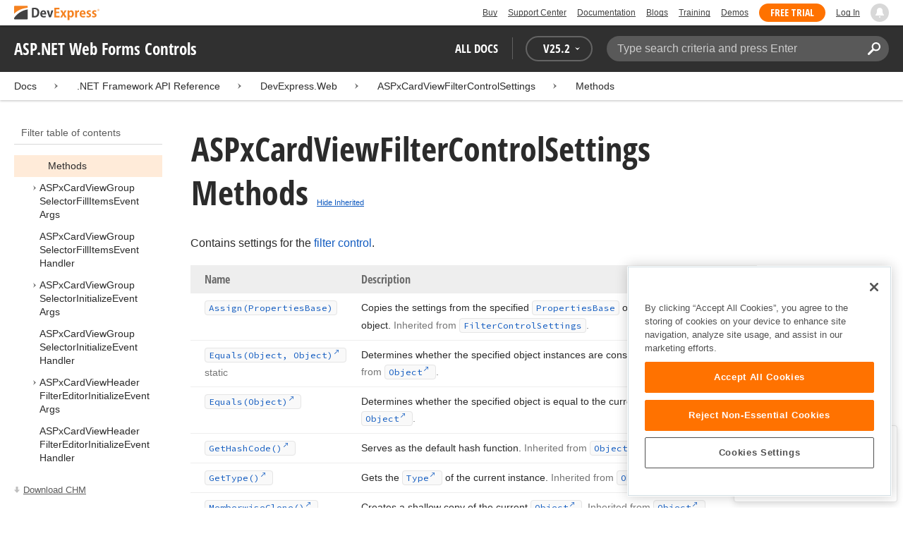

--- FILE ---
content_type: text/html; charset=utf-8
request_url: https://docs.devexpress.com/AspNet/DevExpress.Web.ASPxCardViewFilterControlSettings._methods
body_size: 42232
content:

<!DOCTYPE html>
<html lang="en">
<head>
    <title>ASPxCardViewFilterControlSettings Methods | ASP.NET Web Forms Controls | DevExpress Documentation</title>
    

    <meta name="viewport" content="width=device-width, initial-scale=1">
    <meta name="theme-color" content="#FFF" />
    
    <meta name="description" content="Developer documentation for all DevExpress products.">

    
    
        <meta name="keywords" content="aspnetwebforms, net, webforms, mvc">
            <meta name="tags" content="aspnetwebforms" class="swiftype" data-type="string">
            <meta name="tags" content="net" class="swiftype" data-type="string">
            <meta name="tags" content="webforms" class="swiftype" data-type="string">
            <meta name="tags" content="mvc" class="swiftype" data-type="string">
        <!--
            <PageMap>
                    <DataObject type="document">
                        <Attribute name="source">Documentation</Attribute>
                        <Attribute name="type">Document</Attribute>
                            <Attribute name="keywords">aspnetwebforms</Attribute>
                            <Attribute name="keywords">net</Attribute>
                            <Attribute name="keywords">webforms</Attribute>
                            <Attribute name="keywords">mvc</Attribute>
                        <Attribute name="tags">aspnetwebforms,net,webforms,mvc</Attribute>
                    </DataObject>
            </PageMap>
        -->

    
    <link rel="canonical" href="https://docs.devexpress.com/AspNet/DevExpress.Web.ASPxCardViewFilterControlSettings._methods" />

    <link rel="shortcut icon" type="image/x-icon" href="/favicon.ico">
    <link rel="manifest" href="/manifest.json">
    
    <meta property="og:type" content="article" />
    <meta property="og:title" content="ASPxCardViewFilterControlSettings Methods | ASP.NET Web Forms Controls | DevExpress Documentation" />
    <meta property="og:description" content="Developer documentation for all DevExpress products." />
    <meta property="og:url" content="https://docs.devexpress.com/AspNet/DevExpress.Web.ASPxCardViewFilterControlSettings._methods" />
    <meta property="og:site_name" content="DevExpress Documentation" />


            <meta property="article:tag" content="aspnetwebforms" />
            <meta property="article:tag" content="net" />
            <meta property="article:tag" content="webforms" />
            <meta property="article:tag" content="mvc" />

    
    <meta name="twitter:card" content="summary" />
    <meta name="twitter:title" content="ASPxCardViewFilterControlSettings Methods | ASP.NET Web Forms Controls | DevExpress Documentation" />
    <meta name="twitter:description" content="Developer documentation for all DevExpress products." />
    <meta name="twitter:site" content="@DevExpress">

    
    <script type="application/ld+json">{"@context":"https://schema.org","@graph":[{"@type":"Organization","@id":"https://docs.devexpress.com/#organization","name":"DevExpress","url":"https://www.devexpress.com/"},{"@type":"WebSite","@id":"https://docs.devexpress.com/#website","name":"DevExpress Documentation","description":"Developer documentation for all DevExpress products.","url":"https://docs.devexpress.com","inLanguage":"en","publisher":{"@type":"Organization","@id":"https://docs.devexpress.com/#organization"}},{"@type":"TechArticle","@id":"https://docs.devexpress.com/AspNet/DevExpress.Web.ASPxCardViewFilterControlSettings._methods#article","name":"ASPxCardViewFilterControlSettings Methods | ASP.NET Web Forms Controls","mainEntityOfPage":"https://docs.devexpress.com/AspNet/DevExpress.Web.ASPxCardViewFilterControlSettings._methods","url":"https://docs.devexpress.com/AspNet/DevExpress.Web.ASPxCardViewFilterControlSettings._methods","proficiencyLevel":"Beginner","articleSection":".NET Framework API Reference","headline":"ASPxCardViewFilterControlSettings Methods","keywords":["aspnetwebforms","net","webforms","mvc"],"isPartOf":{"@type":"TechArticle","@id":"https://docs.devexpress.com/AspNet/DevExpress.Web.ASPxCardViewFilterControlSettings#article"},"inLanguage":"en","author":{"@type":"Organization","@id":"https://docs.devexpress.com/#organization"},"publisher":{"@type":"Organization","@id":"https://docs.devexpress.com/#organization"},"license":"https://www.devexpress.com/support/eula.xml"},{"@type":"BreadcrumbList","itemListElement":[{"@type":"ListItem","name":"Docs","position":1,"item":"https://docs.devexpress.com"},{"@type":"ListItem","name":"DevExpress.Web","position":2,"item":"https://docs.devexpress.com/AspNet/DevExpress.Web"},{"@type":"ListItem","name":"ASPxCardViewFilterControlSettings","position":3,"item":"https://docs.devexpress.com/AspNet/DevExpress.Web.ASPxCardViewFilterControlSettings"},{"@type":"ListItem","name":"Methods","position":4,"item":"https://docs.devexpress.com/AspNet/DevExpress.Web.ASPxCardViewFilterControlSettings._methods"}]}]}</script>

    
<!-- OneTrust Cookies Consent Notice start for devexpress.com -->
<script type="text/javascript" src="https://cdn.cookielaw.org/consent/0ffd8e74-fc74-4bf7-a99c-e5de5d1f50db/OtAutoBlock.js"></script>
<script src="https://cdn.cookielaw.org/scripttemplates/otSDKStub.js" type="text/javascript" charset="UTF-8" data-domain-script="0ffd8e74-fc74-4bf7-a99c-e5de5d1f50db"></script>
<script type="text/javascript">
function OptanonWrapper() { }
</script>
<!-- OneTrust Cookies Consent Notice end for devexpress.com -->

<script src="https://services.devexpress.com/SharedLayout/Scripts/Fonts/FontsBundle?v=n1xoDhFB6ii_78e897VT2jWC97dXRILmvj_Ohz6ucnc1" data-ot-ignore="true"></script>

<script src="https://www.devexpress.com/api/dxvisitor"></script>

<script src="https://services.devexpress.com/SharedLayout/Scripts/Shared?v=Ka5NOjUYTzBhL26JGoibCTj-4lfo7hhASfrYVwItnAc1" data-ot-ignore="true"></script>

<link href="https://services.devexpress.com/SharedLayout/Content/CoreStylesMVC?v=RyUl5hXoDY379SKueVgtOvuLjD72Al45MHRJ0KU9Mcs1" data-ot-ignore="true" rel="stylesheet"/>


    
    
        <link rel="stylesheet" href="/build/bundle.min.css?v=FKfvqL_Lgi0CSY9CizIjkNElNk5aBdjqhvvxYewo7K4" />
    
    
        <!-- Google Tag Manager -->
        <script type="text/javascript">
            (function (w, d, s, l, i) { w[l] = w[l] || []; w[l].push({ 'gtm.start': new Date().getTime(), event: 'gtm.js' }); var f = d.getElementsByTagName(s)[0], j = d.createElement(s), dl = l != 'dataLayer' ? '&l=' + l : ''; j.setAttributeNode(d.createAttribute('data-ot-ignore')); j.async = true; j.src = 'https://www.googletagmanager.com/gtm.js?id=' + i + dl; f.parentNode.insertBefore(j, f); })(window, document, 'script', 'dataLayer', 'GTM-T9JS8KV');
        </script>
        <!-- End Google Tag Manager -->
    
    
    <script>
        appConfig = window.appConfig || {}
        appConfig.currentVersionIsOutdated = false
    </script>

</head>
<body class="layout">
    <a class="layout__skipnav" href="#main-content">Skip to main content</a>
    
        <!-- Google Tag Manager (noscript) -->
        <noscript>
            <iframe src="https://www.googletagmanager.com/ns.html?id=GTM-T9JS8KV" height="0" width="0" style="display:none;visibility:hidden"></iframe>
        </noscript>
        <!-- End Google Tag Manager (noscript) -->
    
    <div data-nosnippet class="layout__header">
        
        <script type="text/javascript">
        var _wsData = {"Settings":{"TrackingEnabled":true},"UserInfo":{"IsLoggedIn":false}};
        </script>
        <header><div id="TOCChatLink">
	Chat Now
</div><div class="r-container">
	<a class="Logo Static focus-lite " data-logo-static="true" title="DevExpress" href="https://www.devexpress.com/" id="Header-Logo"></a><div class="ControlContainer">
		<a id="Buy" class="HeadLink focus-lite" href="https://www.devexpress.com/Buy/">Buy</a><a id="SupportCenter" class="HeadLink focus-lite hidden visible-xs" href="https://www.devexpress.com/Support/Center/">Support Center</a><a id="Documentation" class="HeadLink focus-lite hidden visible-xs" href="https://docs.devexpress.com/">Documentation</a><a id="Blogs" class="HeadLink focus-lite hidden visible-xsm" data-notification="NewBlogPosts/Count" href="https://community.devexpress.com/blogs/">Blogs</a><a id="Training" class="HeadLink focus-lite hidden visible-sm" href="https://www.devexpress.com/TrainingCenter/">Training</a><a id="Demos" class="HeadLink focus-lite hidden visible-xsm" href="https://www.devexpress.com/Support/Demos/">Demos</a><a id="FreeTrial" class="HeadLink focus-lite Button Orange hidden visible-sm" href="https://www.devexpress.com/Products/Try/">Free Trial</a><a id="LogIn" class="HeadLink focus-lite" href="https://www.devexpress.com/MyAccount/LogIn/?returnUrl=https://docs.devexpress.com/">Log In</a><div id="MyAccount" class="focus-lite" data-myaccount="{&quot;Urls&quot;:{&quot;Login&quot;:&quot;https://www.devexpress.com/MyAccount/LogIn/?returnUrl=https://docs.devexpress.com/&quot;,&quot;ManageProfile&quot;:&quot;https://www.devexpress.com/MyAccount/&quot;,&quot;Download&quot;:&quot;https://www.devexpress.com/ClientCenter/DownloadManager/&quot;,&quot;Renew&quot;:&quot;https://www.devexpress.com/Buy/Renew/&quot;,&quot;PurchaseHistory&quot;:&quot;https://www.devexpress.com/ClientCenter/PurchaseHistory.aspx&quot;,&quot;ManageLicenses&quot;:&quot;https://www.devexpress.com/ClientCenter/LicenseManager/&quot;,&quot;Logout&quot;:&quot;https://www.devexpress.com/MyAccount/LogOut/?returnUrl=https%3a%2f%2fservices.devexpress.com%2fSharedLayout%2fapi%2fDevexpress%2fGetDocAssets&quot;}}" style="display:none;">
			<span class="UserIcon"></span>
		</div><div id="NotificationCenter" class="focus-lite">
			<a tabindex="-1" data-notifications-control="bell" aria-label="Notifications" title="Notifications" href="javascript:;"><span class="Bell"></span></a>
		</div>
	</div>
</div></header>
<script type="text/javascript">
    window.SearchServiceUrl = 'https://search.devexpress.com/?m=Web&q=';
</script>


        <div class="layout__navigation">
            <div class="nav-bar">
                <div class="layout__container">
                    <div class="nav-bar__inner">
                        
    <button class="reveal__button">
        <span class="reveal__icon">
        <span class="visually-hidden">Menu</span>
        </span>
    </button>

                        <span class="nav-bar__root ">ASP.NET Web Forms Controls</span>
                        <div class="nav-bar__filters horizontal-list">
                            <div class="horizontal-list__item nav-bar__menu">
                                
        <div class="nav-menu horizontal-list">
            <button class="nav-menu__item horizontal-list__item project-selector__toggle noselect" aria-controls="project-selector" aria-haspopup="menu">
                All docs
            </button>
            <div class="nav-menu__item horizontal-list__item ">
                
    <div class="version-selector">
        <button class="version-selector__label  noselect" aria-controls="version-selector__list" aria-haspopup="menu">
            <span class="version-selector__label-container">
                <span class="version-selector__icon version-selector__indicator version-selector__not-default-icon version-selector__indicator--hidden">
<svg class="icon__svg" xmlns="http://www.w3.org/2000/svg" width="18" height="18" viewBox="0 0 18 18">
  <path fill-rule="evenodd" d="M8.97353735,22 C4.36339471,22 0.60512626,18.5462315 0.00380330789,14.1414252 C-0.0463069381,13.5407698 0.404685276,12.990169 1.00600823,12.990169 C1.50711069,12.990169 1.9581029,13.390606 2.00821315,13.8911521 C2.45920536,17.3449207 5.41570988,19.9978153 8.97353735,19.9978153 C13.1326878,19.9978153 16.3898538,16.4439376 15.9388615,12.1892952 C15.5880898,9.08590895 13.1326878,6.53312351 10.0258525,6.08263196 C8.02144267,5.78230426 6.16736357,6.33290504 4.71416643,7.43410661 L6.46802505,8.98579972 L0.955897982,9.98689205 L1.45700044,4.48088423 L3.21085905,6.08263196 C4.91460742,4.63104808 7.21967874,3.83017422 9.67508079,4.03039269 C13.9344517,4.33072038 17.4922792,7.7344343 17.9432714,11.9890767 C18.5445943,17.3949753 14.2852234,22 8.97353735,22 Z M5.46582012,16.9945384 L5.96692258,17.4950845 L9.47463981,12.990169 L12.982357,13.4907152 L13.4834595,12.4896229 L8.47243489,10.4874382 L5.46582012,16.9945384 Z" transform="translate(0 -4)"/>
</svg>

</span>
                <span>V</span>
                <span class="version-selector__current" data-name="25.2">25.2</span>
                <span class="version-selector__icon">
<svg class="icon__svg" xmlns="http://www.w3.org/2000/svg" width="7" height="4" viewBox="0 0 7 4">
  <polygon fill-rule="evenodd" points="7 0 3.499 4 0 0 3.499 1.6">
  </polygon>
</svg>

</span>
            </span>
        </button>
        <ul class="version-selector__list" id="version-selector__list" role="menu">
            

    <li data-name="25.2" role="menuitem" class="version-selector__item version-selector__item--active version-selector__display-text--default">
        <button class="version-selector__display-text" >
			<span>25.2</span>
        </button>
    </li>
    <li data-name="25.1" role="menuitem" class="version-selector__item">
        <button class="version-selector__display-text" >
			<span>25.1</span>
        </button>
    </li>

	<li class="outdated-versions ">
		<button class="version-selector__display-text outdated-versions__label"
			aria-controls="outdated-versions__list" aria-haspopup="menu">
			<span class="outdated-versions__chevron-icon">
<svg width="6" height="11" viewBox="0 0 6 11" fill="none" xmlns="http://www.w3.org/2000/svg">
<path d="M0.646447 0.646447C0.451184 0.841709 0.451184 1.15829 0.646447 1.35355L4.79289 5.5L0.646447 9.64645C0.451185 9.84171 0.451185 10.1583 0.646447 10.3536C0.841709 10.5488 1.15829 10.5488 1.35355 10.3536L5.85355 5.85355C6.04882 5.65829 6.04882 5.34171 5.85355 5.14645L1.35355 0.646447C1.15829 0.451184 0.841709 0.451184 0.646447 0.646447Z" fill="black"/>
</svg>

</span>
			<span>Previous Versions</span>
		</button>
		<ul class="outdated-versions__list" id="outdated-versions__list" role="menu">
				<li data-name="24.2" role="menuitem" class="version-selector__item">
					<button class="version-selector__display-text">
						<span>24.2</span>
					</button>
				</li>
				<li data-name="24.1" role="menuitem" class="version-selector__item">
					<button class="version-selector__display-text">
						<span>24.1</span>
					</button>
				</li>
				<li data-name="23.2" role="menuitem" class="version-selector__item">
					<button class="version-selector__display-text">
						<span>23.2</span>
					</button>
				</li>
				<li data-name="23.1" role="menuitem" class="version-selector__item">
					<button class="version-selector__display-text">
						<span>23.1</span>
					</button>
				</li>
				<li data-name="22.2" role="menuitem" class="version-selector__item">
					<button class="version-selector__display-text">
						<span>22.2</span>
					</button>
				</li>
				<li data-name="22.1" role="menuitem" class="version-selector__item">
					<button class="version-selector__display-text">
						<span>22.1</span>
					</button>
				</li>
				<li data-name="21.2" role="menuitem" class="version-selector__item">
					<button class="version-selector__display-text">
						<span>21.2</span>
					</button>
				</li>
				<li data-name="21.1" role="menuitem" class="version-selector__item">
					<button class="version-selector__display-text">
						<span>21.1</span>
					</button>
				</li>
				<li data-name="20.2" role="menuitem" class="version-selector__item">
					<button class="version-selector__display-text">
						<span>20.2</span>
					</button>
				</li>
				<li data-name="20.1" role="menuitem" class="version-selector__item">
					<button class="version-selector__display-text">
						<span>20.1</span>
					</button>
				</li>
				<li data-name="19.2" role="menuitem" class="version-selector__item">
					<button class="version-selector__display-text">
						<span>19.2</span>
					</button>
				</li>
				<li data-name="19.1" role="menuitem" class="version-selector__item">
					<button class="version-selector__display-text">
						<span>19.1</span>
					</button>
				</li>
				<li data-name="18.2" role="menuitem" class="version-selector__item">
					<button class="version-selector__display-text">
						<span>18.2</span>
					</button>
				</li>
				<li data-name="18.1" role="menuitem" class="version-selector__item">
					<button class="version-selector__display-text">
						<span>18.1</span>
					</button>
				</li>
				<li data-name="17.2" role="menuitem" class="version-selector__item">
					<button class="version-selector__display-text">
						<span>17.2</span>
					</button>
				</li>
		</ul>
	</li>

        </ul>
    </div>

            </div>
        </div>

                            </div>
                            <div class="horizontal-list__item nav-bar__search">
                                <div class="search-box" aria-label="Search">
    <label for="search-box__input" class="visually-hidden">Search:</label>
    <input class="search-box__input"
           id="search-box__input"
           type="search"
           autocomplete="off"
           placeholder="Type search criteria and press Enter"
           value="">
    <button class="search-box__search-button"
            type="button">
        
<svg class="icon__svg" xmlns="http://www.w3.org/2000/svg" width="18" height="18" viewBox="0 0 18 18">
  <path fill-rule="evenodd" d="M11.7980935,10.3365109 C9.51475824,10.3365109 7.66348915,8.48524176 7.66348915,6.20190651 C7.66348915,3.91857126 9.51475824,2.06730217 11.7980935,2.06730217 C14.0814287,2.06730217 15.9326978,3.91857126 15.9326978,6.20190651 C15.9326978,8.48524176 14.0814287,10.3365109 11.7980935,10.3365109 M11.7980935,0 C8.37360744,0 5.59618698,2.77742047 5.59618698,6.20190651 C5.59618698,7.38440335 5.93315723,8.48524176 6.50683358,9.42586425 L0.427931549,15.5047663 C-0.14264385,16.0753417 -0.14264385,17.0014931 0.427931549,17.5720685 C0.998506948,18.1426438 1.92362467,18.1426438 2.49523372,17.5720685 L8.57413575,11.4931664 C9.51475824,12.0668428 10.6155966,12.403813 11.7980935,12.403813 C15.2225795,12.403813 18,9.62639256 18,6.20190651 C18,2.77742047 15.2225795,0 11.7980935,0">
  </path>
</svg>


        <span class="visually-hidden">Search</span>
    </button>
    <div class="search-box__popup">
        <span class="search-box__popup-caption">Search in&hellip;</span>
        <ul class="search-box__popup-items">
            <li class="search-box__popup-items_item active">
                <a id="docs-search-link" tabindex="16" href="#">
                    DevExpress documentation only
                </a>
            </li>
            <li class="search-box__popup-items_item">
                <a id="global-search-link" tabindex="17">
                    All DevExpress web resources
                </a>
            </li>
        </ul>
    </div>
</div>

                            </div>
                        </div>
                    </div>
                </div>
            </div>
        </div>
        
    <div class="project__breadcrumb">
        
<div class="breadcrumb">
    <div class="layout__container">
        <div class="breadcrumb__list">
            <span class="breadcrumb__item">
                <a href="/" class="breadcrumb__link">Docs</a>
            </span>
                <span class="breadcrumb__arrow"><span> &gt; </span></span>
                <span class="breadcrumb__item">
.NET Framework API Reference                </span>
                <span class="breadcrumb__arrow"><span> &gt; </span></span>
                <span class="breadcrumb__item">
                        <a href="/AspNet/DevExpress.Web" class="breadcrumb__link">DevExpress.Web</a>
                </span>
                <span class="breadcrumb__arrow"><span> &gt; </span></span>
                <span class="breadcrumb__item">
                        <a href="/AspNet/DevExpress.Web.ASPxCardViewFilterControlSettings" class="breadcrumb__link">ASPxCardViewFilterControlSettings</a>
                </span>
                <span class="breadcrumb__arrow"><span> &gt; </span></span>
                <span class="breadcrumb__item">
                        <a href="/AspNet/DevExpress.Web.ASPxCardViewFilterControlSettings._methods" class="breadcrumb__link">Methods</a>
                </span>

        </div>
    </div>
</div>
    </div>

        

        <div class="layout__container">
            
    <div class="reveal__container ">
        <div class="reveal__content">
            
<div class="mobile-sidebar mobile-sidebar--open">
    <div class="mobile-sidebar__selector">
        <div class="mobile-sidebar--open mobile-sidebar__button mobile-sidebar__selector--projects">
            All docs
            <div class="mobile-sidebar__back-arrow"></div>
        </div>

                <div class="mobile-sidebar--open mobile-sidebar__button mobile-sidebar__selector--versions">
                    V<span>25.2</span>
                    <div class="mobile-sidebar__back-arrow"></div>
                </div>
    </div>

    <div class="mobile-sidebar__project-selector project-selector__list--mobile">
        




<nav class="project-list">
        <div class="project-list__tablet-column">
                <div class="project-list__desktop-column">
                        <div class="project-list__block">
                            <div class="project-list__group">
        <div class="project-list__group-header">
            <h2 class="project-list__group-title">General Information</h2>
        </div>
        <div class="project-list__group-content">

                    <div class="project-list__sub-group">
        <div class="project-list__sub-group-content">

                    <div class="project-list__item">
        <a class="link" href="/GeneralInformation/2219/support-services" role="menuitem">
            Support Services
        </a>
    </div>
                
                    <div class="project-list__item">
        <a class="link" href="/GeneralInformation/15614/installation/download-the-trial-version" role="menuitem">
            Install Trial Version
        </a>
    </div>
                
                    <div class="project-list__item">
        <a class="link" href="/GeneralInformation/15615/installation/download-the-registered-version" role="menuitem">
            Install Registered Products
        </a>
    </div>
                
                    <div class="project-list__item">
        <a class="link" href="/GeneralInformation/116042/nuget/obtain-your-nuget-feed-credentials" role="menuitem">
            NuGet Packages
        </a>
    </div>
                
                    <div class="project-list__item">
        <a class="link" href="/GeneralInformation/2221/updates/upgrade-notes" role="menuitem">
            Install Updates
        </a>
    </div>
                
                    <div class="project-list__item">
        <a class="link" href="/GeneralInformation/403365/security/security" role="menuitem">
            Security Information
        </a>
    </div>
                
                    <div class="project-list__item">
        <a class="link" href="/GeneralInformation/404608/localization/localization" role="menuitem">
            UI Localization
        </a>
    </div>
                        </div>
    </div>
                        </div>
    </div>
                        </div>
                        <div class="project-list__block">
                            <div class="project-list__group">
        <div class="project-list__group-header">
            <h2 class="project-list__group-title">IDE Productivity Tools</h2>
        </div>
        <div class="project-list__group-content">

                    <div class="project-list__sub-group">
        <div class="project-list__sub-group-content">

                    <div class="project-list__item">
        <a class="link" href="/CodeRushForRoslyn/115802/coderush" role="menuitem">
            CodeRush for Visual Studio (FREE)
        </a>
    </div>
                        </div>
    </div>
                        </div>
    </div>
                        </div>
                        <div class="project-list__block">
                            <div class="project-list__group">
        <div class="project-list__group-header">
            <h2 class="project-list__group-title">QA/Web Testing Tools</h2>
        </div>
        <div class="project-list__group-content">

                    <div class="project-list__sub-group">
        <div class="project-list__sub-group-content">

                    <div class="project-list__item">
        <a class="link" href="/TestCafeStudio/400157/testcafe-studio" role="menuitem">
            TestCafe Studio
        </a>
    </div>
                        </div>
    </div>
                        </div>
    </div>
                        </div>
                </div>
                <div class="project-list__desktop-column">
                        <div class="project-list__block">
                            <div class="project-list__group">
        <div class="project-list__group-header">
            <h2 class="project-list__group-title">Desktop UI Controls</h2>
        </div>
        <div class="project-list__group-content">

                    <div class="project-list__sub-group">
            <h3 class="project-list__sub-group-title">Controls</h3>
        <div class="project-list__sub-group-content">

                    <div class="project-list__item">
        <a class="link" href="/WindowsForms/7874/winforms-controls" role="menuitem">
            WinForms
        </a>
    </div>
                
                    <div class="project-list__item">
        <a class="link" href="/WPF/7875/wpf-controls" role="menuitem">
            WPF
        </a>
    </div>
                
                    <div class="project-list__item">
        <a class="link" href="/VCL/401349/vcl-controls" role="menuitem">
            VCL (Delphi &amp; C&#x2B;&#x2B;Builder)
        </a>
    </div>
                        </div>
    </div>
                
                    <div class="project-list__sub-group">
            <h3 class="project-list__sub-group-title">FREE UTILITIES</h3>
        <div class="project-list__sub-group-content">

                    <div class="project-list__item">
        <a class="link" href="/SkinEditor/1630/winforms-skin-editor" role="menuitem">
            WinForms Skin Editor
        </a>
    </div>
                
                    <div class="project-list__item">
        <a class="link" href="/WpfThemeDesigner/118707/wpf-theme-designer" role="menuitem">
            WPF Theme Designer
        </a>
    </div>
                        </div>
    </div>
                        </div>
    </div>
                        </div>
                        <div class="project-list__block">
                            <div class="project-list__group">
        <div class="project-list__group-header">
            <h2 class="project-list__group-title">Frameworks and Libraries</h2>
        </div>
        <div class="project-list__group-content">

                    <div class="project-list__sub-group">
        <div class="project-list__sub-group-content">

                    <div class="project-list__item">
        <a class="link" href="/CoreLibraries/405204/ai-powered-extensions" role="menuitem">
            AI Integration
        </a>
    </div>
                
                    <div class="project-list__item">
        <a class="link" href="/eXpressAppFramework/112670/expressapp-framework" role="menuitem">
            XAF - Cross-Platform .NET App UI
        </a>
    </div>
                
                    <div class="project-list__item">
        <a class="link" href="/XPO/1998/express-persistent-objects" role="menuitem">
            XPO - .NET ORM Library (FREE)
        </a>
    </div>
                
                    <div class="project-list__item">
        <a class="link" href="/XpoProfiler/10646/xpo-profiler" role="menuitem">
            XPO Profiler
        </a>
    </div>
                
                    <div class="project-list__item">
        <a class="link" href="/CoreLibraries/2407/cross-platform-core-libraries" role="menuitem">
            Core Libraries
        </a>
    </div>
                
                    <div class="project-list__item">
        <a class="link" href="/CoreLibraries/404247/devexpress-drawing-library" role="menuitem">
            Drawing Graphics Library
        </a>
    </div>
                
                    <div class="project-list__item">
        <a class="link" href="/eXpressAppFramework/403394/backend-web-api-service" role="menuitem">
            .NET App Security &amp; Web API Service (FREE)
        </a>
    </div>
                        </div>
    </div>
                        </div>
    </div>
                        </div>
                </div>
        </div>
        <div class="project-list__tablet-column">
                <div class="project-list__desktop-column">
                        <div class="project-list__block">
                            <div class="project-list__group">
        <div class="project-list__group-header">
            <h2 class="project-list__group-title">Web UI Controls</h2>
        </div>
        <div class="project-list__group-content">

                    <div class="project-list__sub-group">
            <h3 class="project-list__sub-group-title">Controls and Extensions</h3>
        <div class="project-list__sub-group-content">

                    <div class="project-list__item">
        <a class="link" href="https://js.devexpress.com/Documentation/" role="menuitem">
            DevExtreme (Angular, React, Vue, jQuery)
        </a>
    </div>
                
                    <div class="project-list__item">
        <a class="link" href="/Blazor/400725/blazor-components" role="menuitem">
            Blazor (Server, WebAssembly, and Hybrid)
        </a>
    </div>
                
                    <div class="project-list__item">
        <a class="link" href="/AspNetCore/400263/aspnet-core-controls" role="menuitem">
            ASP.NET Core
        </a>
    </div>
                
                    <div class="project-list__item">
        <a class="link" href="/AspNet/7873/aspnet-webforms-controls" role="menuitem">
            ASP.NET Web Forms
        </a>
    </div>
                
                    <div class="project-list__item">
        <a class="link" href="/AspNetMvc/7896/aspnet-mvc-extensions" role="menuitem">
            ASP.NET MVC 5
        </a>
    </div>
                
                    <div class="project-list__item">
        <a class="link" href="/DevExtremeAspNetMvc/400943/devextreme-aspnet-mvc-controls" role="menuitem">
            ASP.NET MVC 5 (JavaScript-based)
        </a>
    </div>
                
                    <div class="project-list__item">
        <a class="link" href="/AspNetBootstrap/117864/aspnet-bootstrap-controls" role="menuitem">
            ASP.NET Bootstrap
        </a>
    </div>
                
                    <div class="project-list__item">
        <a class="link" href="/DesignSystem/405636/foundation" role="menuitem">
            Design System (Blazor)
        </a>
    </div>
                        </div>
    </div>
                
                    <div class="project-list__sub-group">
            <h3 class="project-list__sub-group-title">FREE UTILITIES</h3>
        <div class="project-list__sub-group-content">

                    <div class="project-list__item">
        <a class="link" href="/ASPxThemeBuilder/10781/aspnet-theme-builder" role="menuitem">
            ASP.NET Theme Builder
        </a>
    </div>
                
                    <div class="project-list__item">
        <a class="link" href="/ASPxThemeDeployer/5500/aspnet-theme-deployer" role="menuitem">
            ASP.NET Theme Deployer
        </a>
    </div>
                        </div>
    </div>
                        </div>
    </div>
                        </div>
                        <div class="project-list__block">
                            <div class="project-list__group">
        <div class="project-list__group-header">
            <h2 class="project-list__group-title">Mobile</h2>
        </div>
        <div class="project-list__group-content">

                    <div class="project-list__sub-group">
        <div class="project-list__sub-group-content">

                    <div class="project-list__item">
        <a class="link" href="/MAUI/403245/maui" role="menuitem">
            .NET MAUI
        </a>
    </div>
                        </div>
    </div>
                        </div>
    </div>
                        </div>
                </div>
                <div class="project-list__desktop-column">
                        <div class="project-list__block">
                            <div class="project-list__group">
        <div class="project-list__group-header">
            <h2 class="project-list__group-title">PDF &amp; Office Document APIs</h2>
        </div>
        <div class="project-list__group-content">

                    <div class="project-list__sub-group">
        <div class="project-list__sub-group-content">

                    <div class="project-list__item">
        <a class="link" href="/OfficeFileAPI/17488/word-processing-document-api" role="menuitem">
            Word (DOCX, DOC)
        </a>
    </div>
                
                    <div class="project-list__item">
        <a class="link" href="/OfficeFileAPI/14912/spreadsheet-document-api" role="menuitem">
            Excel (XLSX, XLS)
        </a>
    </div>
                
                    <div class="project-list__item">
        <a class="link" href="/OfficeFileAPI/405405/presentation-api/overview" role="menuitem">
            PowerPoint (PPTX)
        </a>
    </div>
                
                    <div class="project-list__item">
        <a class="link" href="/OfficeFileAPI/16491/pdf-document-api" role="menuitem">
            PDF
        </a>
    </div>
                        </div>
    </div>
                        </div>
    </div>
                        </div>
                        <div class="project-list__block">
                            <div class="project-list__group">
        <div class="project-list__group-header">
            <h2 class="project-list__group-title">Reporting &amp; Analytics</h2>
        </div>
        <div class="project-list__group-content">

                    <div class="project-list__sub-group">
        <div class="project-list__sub-group-content">

                    <div class="project-list__item">
        <a class="link" href="/XtraReports/2162/reporting" role="menuitem">
            DevExpress Reports (all supported platforms)
        </a>
    </div>
                
                    <div class="project-list__item">
        <a class="link" href="/ReportServer/12432/report-and-dashboard-server" role="menuitem">
            Report &amp; Dashboard Server
        </a>
    </div>
                
                    <div class="project-list__item">
        <a class="link" href="/Dashboard/12049/dashboard" role="menuitem">
            BI Dashboard
        </a>
    </div>
                        </div>
    </div>
                        </div>
    </div>
                        </div>
                        <div class="project-list__block">
                            <div class="project-list__group">
        <div class="project-list__group-header">
            <h2 class="project-list__group-title">End-User Documentation</h2>
        </div>
        <div class="project-list__group-content">

                    <div class="project-list__sub-group">
        <div class="project-list__sub-group-content">

                    <div class="project-list__item">
        <a class="link" href="https://devexpress.github.io/dotnet-eud/interface-elements-for-desktop/articles/index.html" role="menuitem">
            Interface Elements for Desktop
        </a>
    </div>
                
                    <div class="project-list__item">
        <a class="link" href="https://devexpress.github.io/dotnet-eud/interface-elements-for-web/articles/index.html" role="menuitem">
            Interface Elements for Web
        </a>
    </div>
                
                    <div class="project-list__item">
        <a class="link" href="https://devexpress.github.io/dotnet-eud/dashboard-for-desktop/articles/index.html" role="menuitem">
            Dashboard for Desktop
        </a>
    </div>
                
                    <div class="project-list__item">
        <a class="link" href="https://devexpress.github.io/dotnet-eud/dashboard-for-web/articles/index.html" role="menuitem">
            Dashboard for Web
        </a>
    </div>
                        </div>
    </div>
                        </div>
    </div>
                        </div>
                </div>
        </div>
</nav>

    </div>

    <div class="mobile-sidebar__version-selector version-selector__list version-selector__list--mobile">
        

    <li data-name="25.2" role="menuitem" class="version-selector__item version-selector__item--active version-selector__display-text--default">
        <button class="version-selector__display-text" >
			<span>25.2</span>
        </button>
    </li>
    <li data-name="25.1" role="menuitem" class="version-selector__item">
        <button class="version-selector__display-text" >
			<span>25.1</span>
        </button>
    </li>

	<li class="outdated-versions ">
		<button class="version-selector__display-text outdated-versions__label"
			aria-controls="outdated-versions__list" aria-haspopup="menu">
			<span class="outdated-versions__chevron-icon">
<svg width="6" height="11" viewBox="0 0 6 11" fill="none" xmlns="http://www.w3.org/2000/svg">
<path d="M0.646447 0.646447C0.451184 0.841709 0.451184 1.15829 0.646447 1.35355L4.79289 5.5L0.646447 9.64645C0.451185 9.84171 0.451185 10.1583 0.646447 10.3536C0.841709 10.5488 1.15829 10.5488 1.35355 10.3536L5.85355 5.85355C6.04882 5.65829 6.04882 5.34171 5.85355 5.14645L1.35355 0.646447C1.15829 0.451184 0.841709 0.451184 0.646447 0.646447Z" fill="black"/>
</svg>

</span>
			<span>Previous Versions</span>
		</button>
		<ul class="outdated-versions__list" id="outdated-versions__list" role="menu">
				<li data-name="24.2" role="menuitem" class="version-selector__item">
					<button class="version-selector__display-text">
						<span>24.2</span>
					</button>
				</li>
				<li data-name="24.1" role="menuitem" class="version-selector__item">
					<button class="version-selector__display-text">
						<span>24.1</span>
					</button>
				</li>
				<li data-name="23.2" role="menuitem" class="version-selector__item">
					<button class="version-selector__display-text">
						<span>23.2</span>
					</button>
				</li>
				<li data-name="23.1" role="menuitem" class="version-selector__item">
					<button class="version-selector__display-text">
						<span>23.1</span>
					</button>
				</li>
				<li data-name="22.2" role="menuitem" class="version-selector__item">
					<button class="version-selector__display-text">
						<span>22.2</span>
					</button>
				</li>
				<li data-name="22.1" role="menuitem" class="version-selector__item">
					<button class="version-selector__display-text">
						<span>22.1</span>
					</button>
				</li>
				<li data-name="21.2" role="menuitem" class="version-selector__item">
					<button class="version-selector__display-text">
						<span>21.2</span>
					</button>
				</li>
				<li data-name="21.1" role="menuitem" class="version-selector__item">
					<button class="version-selector__display-text">
						<span>21.1</span>
					</button>
				</li>
				<li data-name="20.2" role="menuitem" class="version-selector__item">
					<button class="version-selector__display-text">
						<span>20.2</span>
					</button>
				</li>
				<li data-name="20.1" role="menuitem" class="version-selector__item">
					<button class="version-selector__display-text">
						<span>20.1</span>
					</button>
				</li>
				<li data-name="19.2" role="menuitem" class="version-selector__item">
					<button class="version-selector__display-text">
						<span>19.2</span>
					</button>
				</li>
				<li data-name="19.1" role="menuitem" class="version-selector__item">
					<button class="version-selector__display-text">
						<span>19.1</span>
					</button>
				</li>
				<li data-name="18.2" role="menuitem" class="version-selector__item">
					<button class="version-selector__display-text">
						<span>18.2</span>
					</button>
				</li>
				<li data-name="18.1" role="menuitem" class="version-selector__item">
					<button class="version-selector__display-text">
						<span>18.1</span>
					</button>
				</li>
				<li data-name="17.2" role="menuitem" class="version-selector__item">
					<button class="version-selector__display-text">
						<span>17.2</span>
					</button>
				</li>
		</ul>
	</li>

    </div>
</div>



<div class="project-toc " data-project-name="ASP.NET Web Forms Controls" data-version="25.2"  >
    <div class="project-toc__head">
        <div class="project-toc__platformselector" data-default-platform="netframework">
            

        </div>
        <div class="project-toc__filter" role="search" aria-label="Search">
            <label for="project-toc__input" class="visually-hidden">Filter table of contents</label>
            <input type="text"
                   id="project-toc__input"
                   class="project-toc__input"
                   placeholder="Filter table of contents"
                   autocomplete="off" />
            <button class="project-toc__clear">
                <span class="visually-hidden">Clear search input</span>
            </button>
            <button class="project-toc__filter__to-search">Full-text search</button>
        </div>
    </div>
    <div class="project-toc__scroll">
        <div class="project-toc__list" role="tree">
            
<div class="project-toc__item" data-tocitem-id="182607187">
        <div class="project-toc__header">
            <div class="project-toc__background"></div>
            <a href="/AspNet/7873/aspnet-webforms-controls" class="project-toc__link" role="treeitem">ASP.NET Web Forms Controls</a>
        </div>
    </div><div class="project-toc__item" data-tocitem-id="182607188">
        <div class="project-toc__header">
            <div class="project-toc__background"></div>
            <a href="/AspNet/405178/migration" class="project-toc__link" role="treeitem">.NET Support and Migration</a>
        </div>
    </div><div class="project-toc__item" data-tocitem-id="182607189">
        <div class="project-toc__header">
            <div class="project-toc__background"></div>
            <a href="/AspNet/8093/prerequisites" class="project-toc__link" role="treeitem">Prerequisites</a>
        </div>
    </div><div class="project-toc__item" data-tocitem-id="182607190">
        <div class="project-toc__header">
            <div class="project-toc__background"></div>
            <a href="/AspNet/404392/supported-browsers" class="project-toc__link" role="treeitem">Supported Browsers</a>
        </div>
    </div><div class="project-toc__item project-toc__item--has-children" data-tocitem-id="182607191">
        <div class="project-toc__header">
            <div class="project-toc__background"></div>
                <div class="project-toc__expander"></div>
            <a href="/AspNet/7877/whats-installed" class="project-toc__link" role="treeitem">What&#39;s Installed</a>
        </div>
            <div class="project-toc__children">

            </div>
    </div><div class="project-toc__item" data-tocitem-id="182607200">
        <div class="project-toc__header">
            <div class="project-toc__background"></div>
            <a href="/AspNet/119073/get-started" class="project-toc__link" role="treeitem">Get Started</a>
        </div>
    </div><div class="project-toc__item" data-tocitem-id="182607201">
        <div class="project-toc__header">
            <div class="project-toc__background"></div>
            <a href="/AspNet/402955/upgrade-to-a-new-version" class="project-toc__link" role="treeitem">Upgrade to a New Version</a>
        </div>
    </div><div class="project-toc__item project-toc__item--has-children" data-tocitem-id="182607202">
        <div class="project-toc__header">
            <div class="project-toc__background"></div>
                <div class="project-toc__expander"></div>
            <a href="/AspNet/6803/common-concepts" class="project-toc__link" role="treeitem">Common Concepts</a>
        </div>
            <div class="project-toc__children">

            </div>
    </div><div class="project-toc__item project-toc__item--has-children" data-tocitem-id="182607275">
        <div class="project-toc__header">
            <div class="project-toc__background"></div>
                <div class="project-toc__expander"></div>
            <a href="/AspNet/7879/components" class="project-toc__link" role="treeitem">Components</a>
        </div>
            <div class="project-toc__children">

            </div>
    </div><div class="project-toc__item project-toc__item--has-children" data-tocitem-id="182609014">
        <div class="project-toc__header">
            <div class="project-toc__background"></div>
                <div class="project-toc__expander"></div>
            <a href="/AspNet/404512/security-considerations" class="project-toc__link" role="treeitem">Security Considerations</a>
        </div>
            <div class="project-toc__children">

            </div>
    </div><div class="project-toc__item" data-tocitem-id="182609032">
        <div class="project-toc__header">
            <div class="project-toc__background"></div>
            <a href="/AspNet/4834/redistribution-and-deployment" class="project-toc__link" role="treeitem">Redistribution and Deployment</a>
        </div>
    </div><div class="project-toc__item project-toc__item--has-children" data-tocitem-id="182609033">
        <div class="project-toc__header">
            <div class="project-toc__background"></div>
                <div class="project-toc__expander"></div>
            <a href="/AspNet/401748/troubleshooting" class="project-toc__link" role="treeitem">Troubleshooting</a>
        </div>
            <div class="project-toc__children">

            </div>
    </div><div class="project-toc__item" data-tocitem-id="182609077">
        <div class="project-toc__header">
            <div class="project-toc__background"></div>
            <a href="/AspNet/7880/get-more-help" class="project-toc__link" role="treeitem">Get More Help</a>
        </div>
    </div><div class="project-toc__item project-toc__item--has-children project-toc__item--expanded project-toc__item--loaded" data-tocitem-id="182609078">
        <div class="project-toc__header">
            <div class="project-toc__background"></div>
                <div class="project-toc__expander"></div>
            <a class="project-toc__link" role="treeitem">.NET Framework API Reference</a>
        </div>
            <div class="project-toc__children">

<div class="project-toc__item project-toc__item--has-children" data-tocitem-id="182609079">
        <div class="project-toc__header">
            <div class="project-toc__background"></div>
                <div class="project-toc__expander"></div>
            <a href="/AspNet/DevExpress.Data.Linq" class="project-toc__link" role="treeitem">DevExpress.Data.Linq</a>
        </div>
            <div class="project-toc__children">

            </div>
    </div><div class="project-toc__item project-toc__item--has-children project-toc__item--expanded project-toc__item--loaded" data-tocitem-id="182609143">
        <div class="project-toc__header">
            <div class="project-toc__background"></div>
                <div class="project-toc__expander"></div>
            <a href="/AspNet/DevExpress.Web" class="project-toc__link" role="treeitem">DevExpress.Web</a>
        </div>
            <div class="project-toc__children">

<div class="project-toc__item project-toc__item--has-children" data-tocitem-id="182609144">
        <div class="project-toc__header">
            <div class="project-toc__background"></div>
                <div class="project-toc__expander"></div>
            <a href="/AspNet/DevExpress.Web.AccessRulesCollection" class="project-toc__link" role="treeitem">AccessRulesCollection</a>
        </div>
            <div class="project-toc__children">

            </div>
    </div><div class="project-toc__item project-toc__item--has-children" data-tocitem-id="182609149">
        <div class="project-toc__header">
            <div class="project-toc__background"></div>
                <div class="project-toc__expander"></div>
            <a href="/AspNet/DevExpress.Web.AccountBase" class="project-toc__link" role="treeitem">AccountBase</a>
        </div>
            <div class="project-toc__children">

            </div>
    </div><div class="project-toc__item project-toc__item--has-children" data-tocitem-id="182609154">
        <div class="project-toc__header">
            <div class="project-toc__background"></div>
                <div class="project-toc__expander"></div>
            <a href="/AspNet/DevExpress.Web.AccountManager" class="project-toc__link" role="treeitem">AccountManager</a>
        </div>
            <div class="project-toc__children">

            </div>
    </div><div class="project-toc__item" data-tocitem-id="182609170">
        <div class="project-toc__header">
            <div class="project-toc__background"></div>
            <a href="/AspNet/DevExpress.Web.ActivateTabPageAction" class="project-toc__link" role="treeitem">ActivateTabPageAction</a>
        </div>
    </div><div class="project-toc__item" data-tocitem-id="182609171">
        <div class="project-toc__header">
            <div class="project-toc__background"></div>
            <a href="/AspNet/DevExpress.Web.ActiveItemChangeAction" class="project-toc__link" role="treeitem">ActiveItemChangeAction</a>
        </div>
    </div><div class="project-toc__item project-toc__item--has-children" data-tocitem-id="182609172">
        <div class="project-toc__header">
            <div class="project-toc__background"></div>
                <div class="project-toc__expander"></div>
            <a href="/AspNet/DevExpress.Web.AddButtonProperties" class="project-toc__link" role="treeitem">AddButtonProperties</a>
        </div>
            <div class="project-toc__children">

            </div>
    </div><div class="project-toc__item" data-tocitem-id="182609177">
        <div class="project-toc__header">
            <div class="project-toc__background"></div>
            <a href="/AspNet/DevExpress.Web.AddUploadButtonsHorizontalPosition" class="project-toc__link" role="treeitem">AddUploadButtonsHorizontalPosition</a>
        </div>
    </div><div class="project-toc__item project-toc__item--has-children" data-tocitem-id="182609178">
        <div class="project-toc__header">
            <div class="project-toc__background"></div>
                <div class="project-toc__expander"></div>
            <a href="/AspNet/DevExpress.Web.AllButtonProperties" class="project-toc__link" role="treeitem">AllButtonProperties</a>
        </div>
            <div class="project-toc__children">

            </div>
    </div><div class="project-toc__item" data-tocitem-id="182609185">
        <div class="project-toc__header">
            <div class="project-toc__background"></div>
            <a href="/AspNet/DevExpress.Web.AllowedDockState" class="project-toc__link" role="treeitem">AllowedDockState</a>
        </div>
    </div><div class="project-toc__item" data-tocitem-id="182609186">
        <div class="project-toc__header">
            <div class="project-toc__background"></div>
            <a href="/AspNet/DevExpress.Web.AllowScriptAccess" class="project-toc__link" role="treeitem">AllowScriptAccess</a>
        </div>
    </div><div class="project-toc__item project-toc__item--has-children" data-tocitem-id="182609187">
        <div class="project-toc__header">
            <div class="project-toc__background"></div>
                <div class="project-toc__expander"></div>
            <a href="/AspNet/DevExpress.Web.AmazonAccount" class="project-toc__link" role="treeitem">AmazonAccount</a>
        </div>
            <div class="project-toc__children">

            </div>
    </div><div class="project-toc__item project-toc__item--has-children" data-tocitem-id="182609195">
        <div class="project-toc__header">
            <div class="project-toc__background"></div>
                <div class="project-toc__expander"></div>
            <a href="/AspNet/DevExpress.Web.AmazonFileSystemProvider" class="project-toc__link" role="treeitem">AmazonFileSystemProvider</a>
        </div>
            <div class="project-toc__children">

            </div>
    </div><div class="project-toc__item" data-tocitem-id="182609225">
        <div class="project-toc__header">
            <div class="project-toc__background"></div>
            <a href="/AspNet/DevExpress.Web.AnimationType" class="project-toc__link" role="treeitem">AnimationType</a>
        </div>
    </div><div class="project-toc__item project-toc__item--has-children" data-tocitem-id="182609226">
        <div class="project-toc__header">
            <div class="project-toc__background"></div>
                <div class="project-toc__expander"></div>
            <a href="/AspNet/DevExpress.Web.AppearanceItemStyle" class="project-toc__link" role="treeitem">AppearanceItemStyle</a>
        </div>
            <div class="project-toc__children">

            </div>
    </div><div class="project-toc__item project-toc__item--has-children" data-tocitem-id="182609234">
        <div class="project-toc__header">
            <div class="project-toc__background"></div>
                <div class="project-toc__expander"></div>
            <a href="/AspNet/DevExpress.Web.AppearanceSelectedStyle" class="project-toc__link" role="treeitem">AppearanceSelectedStyle</a>
        </div>
            <div class="project-toc__children">

            </div>
    </div><div class="project-toc__item project-toc__item--has-children" data-tocitem-id="182609241">
        <div class="project-toc__header">
            <div class="project-toc__background"></div>
                <div class="project-toc__expander"></div>
            <a href="/AspNet/DevExpress.Web.AppearanceStyle" class="project-toc__link" role="treeitem">AppearanceStyle</a>
        </div>
            <div class="project-toc__children">

            </div>
    </div><div class="project-toc__item project-toc__item--has-children" data-tocitem-id="182609253">
        <div class="project-toc__header">
            <div class="project-toc__background"></div>
                <div class="project-toc__expander"></div>
            <a href="/AspNet/DevExpress.Web.AppearanceStyleBase" class="project-toc__link" role="treeitem">AppearanceStyleBase</a>
        </div>
            <div class="project-toc__children">

            </div>
    </div><div class="project-toc__item project-toc__item--has-children" data-tocitem-id="182609310">
        <div class="project-toc__header">
            <div class="project-toc__background"></div>
                <div class="project-toc__expander"></div>
            <a href="/AspNet/DevExpress.Web.ASPxAutoCompleteBoxBase" class="project-toc__link" role="treeitem">ASPxAutoCompleteBoxBase</a>
        </div>
            <div class="project-toc__children">

            </div>
    </div><div class="project-toc__item project-toc__item--has-children" data-tocitem-id="182609364">
        <div class="project-toc__header">
            <div class="project-toc__background"></div>
                <div class="project-toc__expander"></div>
            <a href="/AspNet/DevExpress.Web.ASPxBinaryImage" class="project-toc__link" role="treeitem">ASPxBinaryImage</a>
        </div>
            <div class="project-toc__children">

            </div>
    </div><div class="project-toc__item project-toc__item--has-children" data-tocitem-id="182609403">
        <div class="project-toc__header">
            <div class="project-toc__background"></div>
                <div class="project-toc__expander"></div>
            <a href="/AspNet/DevExpress.Web.ASPxButton" class="project-toc__link" role="treeitem">ASPxButton</a>
        </div>
            <div class="project-toc__children">

            </div>
    </div><div class="project-toc__item project-toc__item--has-children" data-tocitem-id="182609456">
        <div class="project-toc__header">
            <div class="project-toc__background"></div>
                <div class="project-toc__expander"></div>
            <a href="/AspNet/DevExpress.Web.ASPxButtonEdit" class="project-toc__link" role="treeitem">ASPxButtonEdit</a>
        </div>
            <div class="project-toc__children">

            </div>
    </div><div class="project-toc__item project-toc__item--has-children" data-tocitem-id="182609467">
        <div class="project-toc__header">
            <div class="project-toc__background"></div>
                <div class="project-toc__expander"></div>
            <a href="/AspNet/DevExpress.Web.ASPxButtonEditBase" class="project-toc__link" role="treeitem">ASPxButtonEditBase</a>
        </div>
            <div class="project-toc__children">

            </div>
    </div><div class="project-toc__item project-toc__item--has-children" data-tocitem-id="182609485">
        <div class="project-toc__header">
            <div class="project-toc__background"></div>
                <div class="project-toc__expander"></div>
            <a href="/AspNet/DevExpress.Web.ASPxCalendar" class="project-toc__link" role="treeitem">ASPxCalendar</a>
        </div>
            <div class="project-toc__children">

            </div>
    </div><div class="project-toc__item project-toc__item--has-children" data-tocitem-id="182609581">
        <div class="project-toc__header">
            <div class="project-toc__background"></div>
                <div class="project-toc__expander"></div>
            <a href="/AspNet/DevExpress.Web.ASPxCallback" class="project-toc__link" role="treeitem">ASPxCallback</a>
        </div>
            <div class="project-toc__children">

            </div>
    </div><div class="project-toc__item project-toc__item--has-children" data-tocitem-id="182609595">
        <div class="project-toc__header">
            <div class="project-toc__background"></div>
                <div class="project-toc__expander"></div>
            <a href="/AspNet/DevExpress.Web.ASPxCallbackPanel" class="project-toc__link" role="treeitem">ASPxCallbackPanel</a>
        </div>
            <div class="project-toc__children">

            </div>
    </div><div class="project-toc__item project-toc__item--has-children" data-tocitem-id="182609621">
        <div class="project-toc__header">
            <div class="project-toc__background"></div>
                <div class="project-toc__expander"></div>
            <a href="/AspNet/DevExpress.Web.ASPxCaptcha" class="project-toc__link" role="treeitem">ASPxCaptcha</a>
        </div>
            <div class="project-toc__children">

            </div>
    </div><div class="project-toc__item project-toc__item--has-children" data-tocitem-id="182609655">
        <div class="project-toc__header">
            <div class="project-toc__background"></div>
                <div class="project-toc__expander"></div>
            <a href="/AspNet/DevExpress.Web.ASPxCardView" class="project-toc__link" role="treeitem">ASPxCardView</a>
        </div>
            <div class="project-toc__children">

            </div>
    </div><div class="project-toc__item project-toc__item--has-children" data-tocitem-id="182609817">
        <div class="project-toc__header">
            <div class="project-toc__background"></div>
                <div class="project-toc__expander"></div>
            <a href="/AspNet/DevExpress.Web.ASPxCardViewAdaptivitySettings" class="project-toc__link" role="treeitem">ASPxCardViewAdaptivitySettings</a>
        </div>
            <div class="project-toc__children">

            </div>
    </div><div class="project-toc__item project-toc__item--has-children" data-tocitem-id="182609825">
        <div class="project-toc__header">
            <div class="project-toc__background"></div>
                <div class="project-toc__expander"></div>
            <a href="/AspNet/DevExpress.Web.ASPxCardViewAfterPerformCallbackEventArgs" class="project-toc__link" role="treeitem">ASPxCardViewAfterPerformCallbackEventArgs</a>
        </div>
            <div class="project-toc__children">

            </div>
    </div><div class="project-toc__item" data-tocitem-id="182609831">
        <div class="project-toc__header">
            <div class="project-toc__background"></div>
            <a href="/AspNet/DevExpress.Web.ASPxCardViewAfterPerformCallbackEventHandler" class="project-toc__link" role="treeitem">ASPxCardViewAfterPerformCallbackEventHandler</a>
        </div>
    </div><div class="project-toc__item project-toc__item--has-children" data-tocitem-id="182609832">
        <div class="project-toc__header">
            <div class="project-toc__background"></div>
                <div class="project-toc__expander"></div>
            <a href="/AspNet/DevExpress.Web.ASPxCardViewBeforeColumnSortingEventArgs" class="project-toc__link" role="treeitem">ASPxCardViewBeforeColumnSortingEventArgs</a>
        </div>
            <div class="project-toc__children">

            </div>
    </div><div class="project-toc__item" data-tocitem-id="182609838">
        <div class="project-toc__header">
            <div class="project-toc__background"></div>
            <a href="/AspNet/DevExpress.Web.ASPxCardViewBeforeColumnSortingEventHandler" class="project-toc__link" role="treeitem">ASPxCardViewBeforeColumnSortingEventHandler</a>
        </div>
    </div><div class="project-toc__item project-toc__item--has-children" data-tocitem-id="182609839">
        <div class="project-toc__header">
            <div class="project-toc__background"></div>
                <div class="project-toc__expander"></div>
            <a href="/AspNet/DevExpress.Web.ASPxCardViewBeforeColumnSortingGroupingEventArgs" class="project-toc__link" role="treeitem">ASPxCardViewBeforeColumnSortingGroupingEventArgs</a>
        </div>
            <div class="project-toc__children">

            </div>
    </div><div class="project-toc__item" data-tocitem-id="182609848">
        <div class="project-toc__header">
            <div class="project-toc__background"></div>
            <a href="/AspNet/DevExpress.Web.ASPxCardViewBeforeColumnSortingGroupingEventHandler" class="project-toc__link" role="treeitem">ASPxCardViewBeforeColumnSortingGroupingEventHandler</a>
        </div>
    </div><div class="project-toc__item project-toc__item--has-children" data-tocitem-id="182609849">
        <div class="project-toc__header">
            <div class="project-toc__background"></div>
                <div class="project-toc__expander"></div>
            <a href="/AspNet/DevExpress.Web.ASPxCardViewBeforeHeaderFilterFillItemsEventArgs" class="project-toc__link" role="treeitem">ASPxCardViewBeforeHeaderFilterFillItemsEventArgs</a>
        </div>
            <div class="project-toc__children">

            </div>
    </div><div class="project-toc__item" data-tocitem-id="182609857">
        <div class="project-toc__header">
            <div class="project-toc__background"></div>
            <a href="/AspNet/DevExpress.Web.ASPxCardViewBeforeHeaderFilterFillItemsEventHandler" class="project-toc__link" role="treeitem">ASPxCardViewBeforeHeaderFilterFillItemsEventHandler</a>
        </div>
    </div><div class="project-toc__item project-toc__item--has-children" data-tocitem-id="182609858">
        <div class="project-toc__header">
            <div class="project-toc__background"></div>
                <div class="project-toc__expander"></div>
            <a href="/AspNet/DevExpress.Web.ASPxCardViewBehaviorSettings" class="project-toc__link" role="treeitem">ASPxCardViewBehaviorSettings</a>
        </div>
            <div class="project-toc__children">

            </div>
    </div><div class="project-toc__item project-toc__item--has-children" data-tocitem-id="182609873">
        <div class="project-toc__header">
            <div class="project-toc__background"></div>
                <div class="project-toc__expander"></div>
            <a href="/AspNet/DevExpress.Web.ASPxCardViewBreakpointsLayoutSettings" class="project-toc__link" role="treeitem">ASPxCardViewBreakpointsLayoutSettings</a>
        </div>
            <div class="project-toc__children">

            </div>
    </div><div class="project-toc__item project-toc__item--has-children" data-tocitem-id="182609882">
        <div class="project-toc__header">
            <div class="project-toc__background"></div>
                <div class="project-toc__expander"></div>
            <a href="/AspNet/DevExpress.Web.ASPxCardViewCardLayoutCreatedEventArgs" class="project-toc__link" role="treeitem">ASPxCardViewCardLayoutCreatedEventArgs</a>
        </div>
            <div class="project-toc__children">

            </div>
    </div><div class="project-toc__item" data-tocitem-id="182609894">
        <div class="project-toc__header">
            <div class="project-toc__background"></div>
            <a href="/AspNet/DevExpress.Web.ASPxCardViewCardLayoutCreatedEventHandler" class="project-toc__link" role="treeitem">ASPxCardViewCardLayoutCreatedEventHandler</a>
        </div>
    </div><div class="project-toc__item project-toc__item--has-children" data-tocitem-id="182609895">
        <div class="project-toc__header">
            <div class="project-toc__background"></div>
                <div class="project-toc__expander"></div>
            <a href="/AspNet/DevExpress.Web.ASPxCardViewClientJSPropertiesEventArgs" class="project-toc__link" role="treeitem">ASPxCardViewClientJSPropertiesEventArgs</a>
        </div>
            <div class="project-toc__children">

            </div>
    </div><div class="project-toc__item" data-tocitem-id="182609901">
        <div class="project-toc__header">
            <div class="project-toc__background"></div>
            <a href="/AspNet/DevExpress.Web.ASPxCardViewClientJSPropertiesEventHandler" class="project-toc__link" role="treeitem">ASPxCardViewClientJSPropertiesEventHandler</a>
        </div>
    </div><div class="project-toc__item project-toc__item--has-children" data-tocitem-id="182609902">
        <div class="project-toc__header">
            <div class="project-toc__background"></div>
                <div class="project-toc__expander"></div>
            <a href="/AspNet/DevExpress.Web.ASPxCardViewColumnDataEventArgs" class="project-toc__link" role="treeitem">ASPxCardViewColumnDataEventArgs</a>
        </div>
            <div class="project-toc__children">

            </div>
    </div><div class="project-toc__item" data-tocitem-id="182609910">
        <div class="project-toc__header">
            <div class="project-toc__background"></div>
            <a href="/AspNet/DevExpress.Web.ASPxCardViewColumnDataEventHandler" class="project-toc__link" role="treeitem">ASPxCardViewColumnDataEventHandler</a>
        </div>
    </div><div class="project-toc__item project-toc__item--has-children" data-tocitem-id="182609911">
        <div class="project-toc__header">
            <div class="project-toc__background"></div>
                <div class="project-toc__expander"></div>
            <a href="/AspNet/DevExpress.Web.ASPxCardViewColumnDisplayTextEventArgs" class="project-toc__link" role="treeitem">ASPxCardViewColumnDisplayTextEventArgs</a>
        </div>
            <div class="project-toc__children">

            </div>
    </div><div class="project-toc__item" data-tocitem-id="182609919">
        <div class="project-toc__header">
            <div class="project-toc__background"></div>
            <a href="/AspNet/DevExpress.Web.ASPxCardViewColumnDisplayTextEventHandler" class="project-toc__link" role="treeitem">ASPxCardViewColumnDisplayTextEventHandler</a>
        </div>
    </div><div class="project-toc__item project-toc__item--has-children" data-tocitem-id="182609920">
        <div class="project-toc__header">
            <div class="project-toc__background"></div>
                <div class="project-toc__expander"></div>
            <a href="/AspNet/DevExpress.Web.ASPxCardViewCommandButtonEventArgs" class="project-toc__link" role="treeitem">ASPxCardViewCommandButtonEventArgs</a>
        </div>
            <div class="project-toc__children">

            </div>
    </div><div class="project-toc__item" data-tocitem-id="182609931">
        <div class="project-toc__header">
            <div class="project-toc__background"></div>
            <a href="/AspNet/DevExpress.Web.ASPxCardViewCommandButtonEventHandler" class="project-toc__link" role="treeitem">ASPxCardViewCommandButtonEventHandler</a>
        </div>
    </div><div class="project-toc__item project-toc__item--has-children" data-tocitem-id="182609932">
        <div class="project-toc__header">
            <div class="project-toc__background"></div>
                <div class="project-toc__expander"></div>
            <a href="/AspNet/DevExpress.Web.ASPxCardViewCommandButtonSettings" class="project-toc__link" role="treeitem">ASPxCardViewCommandButtonSettings</a>
        </div>
            <div class="project-toc__children">

            </div>
    </div><div class="project-toc__item project-toc__item--has-children" data-tocitem-id="182609952">
        <div class="project-toc__header">
            <div class="project-toc__background"></div>
                <div class="project-toc__expander"></div>
            <a href="/AspNet/DevExpress.Web.ASPxCardViewCookiesSettings" class="project-toc__link" role="treeitem">ASPxCardViewCookiesSettings</a>
        </div>
            <div class="project-toc__children">

            </div>
    </div><div class="project-toc__item project-toc__item--has-children" data-tocitem-id="182609959">
        <div class="project-toc__header">
            <div class="project-toc__background"></div>
                <div class="project-toc__expander"></div>
            <a href="/AspNet/DevExpress.Web.ASPxCardViewCustomButtonCallbackEventArgs" class="project-toc__link" role="treeitem">ASPxCardViewCustomButtonCallbackEventArgs</a>
        </div>
            <div class="project-toc__children">

            </div>
    </div><div class="project-toc__item" data-tocitem-id="182609965">
        <div class="project-toc__header">
            <div class="project-toc__background"></div>
            <a href="/AspNet/DevExpress.Web.ASPxCardViewCustomButtonCallbackEventHandler" class="project-toc__link" role="treeitem">ASPxCardViewCustomButtonCallbackEventHandler</a>
        </div>
    </div><div class="project-toc__item" data-tocitem-id="182609966">
        <div class="project-toc__header">
            <div class="project-toc__background"></div>
            <a href="/AspNet/DevExpress.Web.ASPxCardViewCustomButtonEventHandler" class="project-toc__link" role="treeitem">ASPxCardViewCustomButtonEventHandler</a>
        </div>
    </div><div class="project-toc__item project-toc__item--has-children" data-tocitem-id="182609967">
        <div class="project-toc__header">
            <div class="project-toc__background"></div>
                <div class="project-toc__expander"></div>
            <a href="/AspNet/DevExpress.Web.ASPxCardViewCustomCallbackEventArgs" class="project-toc__link" role="treeitem">ASPxCardViewCustomCallbackEventArgs</a>
        </div>
            <div class="project-toc__children">

            </div>
    </div><div class="project-toc__item" data-tocitem-id="182609973">
        <div class="project-toc__header">
            <div class="project-toc__background"></div>
            <a href="/AspNet/DevExpress.Web.ASPxCardViewCustomCallbackEventHandler" class="project-toc__link" role="treeitem">ASPxCardViewCustomCallbackEventHandler</a>
        </div>
    </div><div class="project-toc__item" data-tocitem-id="182609974">
        <div class="project-toc__header">
            <div class="project-toc__background"></div>
            <a href="/AspNet/DevExpress.Web.ASPxCardViewCustomColumnSortEventHandler" class="project-toc__link" role="treeitem">ASPxCardViewCustomColumnSortEventHandler</a>
        </div>
    </div><div class="project-toc__item project-toc__item--has-children" data-tocitem-id="182609975">
        <div class="project-toc__header">
            <div class="project-toc__background"></div>
                <div class="project-toc__expander"></div>
            <a href="/AspNet/DevExpress.Web.ASPxCardViewCustomCommandButtonEventArgs" class="project-toc__link" role="treeitem">ASPxCardViewCustomCommandButtonEventArgs</a>
        </div>
            <div class="project-toc__children">

            </div>
    </div><div class="project-toc__item project-toc__item--has-children" data-tocitem-id="182609984">
        <div class="project-toc__header">
            <div class="project-toc__background"></div>
                <div class="project-toc__expander"></div>
            <a href="/AspNet/DevExpress.Web.ASPxCardViewCustomDataCallbackEventArgs" class="project-toc__link" role="treeitem">ASPxCardViewCustomDataCallbackEventArgs</a>
        </div>
            <div class="project-toc__children">

            </div>
    </div><div class="project-toc__item" data-tocitem-id="182609990">
        <div class="project-toc__header">
            <div class="project-toc__background"></div>
            <a href="/AspNet/DevExpress.Web.ASPxCardViewCustomDataCallbackEventHandler" class="project-toc__link" role="treeitem">ASPxCardViewCustomDataCallbackEventHandler</a>
        </div>
    </div><div class="project-toc__item project-toc__item--has-children" data-tocitem-id="182609991">
        <div class="project-toc__header">
            <div class="project-toc__background"></div>
                <div class="project-toc__expander"></div>
            <a href="/AspNet/DevExpress.Web.ASPxCardViewCustomErrorTextEventArgs" class="project-toc__link" role="treeitem">ASPxCardViewCustomErrorTextEventArgs</a>
        </div>
            <div class="project-toc__children">

            </div>
    </div><div class="project-toc__item" data-tocitem-id="182609998">
        <div class="project-toc__header">
            <div class="project-toc__background"></div>
            <a href="/AspNet/DevExpress.Web.ASPxCardViewCustomErrorTextEventHandler" class="project-toc__link" role="treeitem">ASPxCardViewCustomErrorTextEventHandler</a>
        </div>
    </div><div class="project-toc__item project-toc__item--has-children" data-tocitem-id="182609999">
        <div class="project-toc__header">
            <div class="project-toc__background"></div>
                <div class="project-toc__expander"></div>
            <a href="/AspNet/DevExpress.Web.ASPxCardViewDataSecuritySettings" class="project-toc__link" role="treeitem">ASPxCardViewDataSecuritySettings</a>
        </div>
            <div class="project-toc__children">

            </div>
    </div><div class="project-toc__item project-toc__item--has-children" data-tocitem-id="182610004">
        <div class="project-toc__header">
            <div class="project-toc__background"></div>
                <div class="project-toc__expander"></div>
            <a href="/AspNet/DevExpress.Web.ASPxCardViewDataValidationEventArgs" class="project-toc__link" role="treeitem">ASPxCardViewDataValidationEventArgs</a>
        </div>
            <div class="project-toc__children">

            </div>
    </div><div class="project-toc__item" data-tocitem-id="182610016">
        <div class="project-toc__header">
            <div class="project-toc__background"></div>
            <a href="/AspNet/DevExpress.Web.ASPxCardViewDataValidationEventHandler" class="project-toc__link" role="treeitem">ASPxCardViewDataValidationEventHandler</a>
        </div>
    </div><div class="project-toc__item project-toc__item--has-children" data-tocitem-id="182610017">
        <div class="project-toc__header">
            <div class="project-toc__background"></div>
                <div class="project-toc__expander"></div>
            <a href="/AspNet/DevExpress.Web.ASPxCardViewEditingSettings" class="project-toc__link" role="treeitem">ASPxCardViewEditingSettings</a>
        </div>
            <div class="project-toc__children">

            </div>
    </div><div class="project-toc__item project-toc__item--has-children" data-tocitem-id="182610027">
        <div class="project-toc__header">
            <div class="project-toc__background"></div>
                <div class="project-toc__expander"></div>
            <a href="/AspNet/DevExpress.Web.ASPxCardViewEditorEventArgs" class="project-toc__link" role="treeitem">ASPxCardViewEditorEventArgs</a>
        </div>
            <div class="project-toc__children">

            </div>
    </div><div class="project-toc__item" data-tocitem-id="182610037">
        <div class="project-toc__header">
            <div class="project-toc__background"></div>
            <a href="/AspNet/DevExpress.Web.ASPxCardViewEditorEventHandler" class="project-toc__link" role="treeitem">ASPxCardViewEditorEventHandler</a>
        </div>
    </div><div class="project-toc__item project-toc__item--has-children" data-tocitem-id="182610038">
        <div class="project-toc__header">
            <div class="project-toc__background"></div>
                <div class="project-toc__expander"></div>
            <a href="/AspNet/DevExpress.Web.ASPxCardViewExporter" class="project-toc__link" role="treeitem">ASPxCardViewExporter</a>
        </div>
            <div class="project-toc__children">

            </div>
    </div><div class="project-toc__item project-toc__item--has-children" data-tocitem-id="182610069">
        <div class="project-toc__header">
            <div class="project-toc__background"></div>
                <div class="project-toc__expander"></div>
            <a href="/AspNet/DevExpress.Web.ASPxCardViewExportRenderingEventArgs" class="project-toc__link" role="treeitem">ASPxCardViewExportRenderingEventArgs</a>
        </div>
            <div class="project-toc__children">

            </div>
    </div><div class="project-toc__item" data-tocitem-id="182610084">
        <div class="project-toc__header">
            <div class="project-toc__background"></div>
            <a href="/AspNet/DevExpress.Web.ASPxCardViewExportRenderingEventHandler" class="project-toc__link" role="treeitem">ASPxCardViewExportRenderingEventHandler</a>
        </div>
    </div><div class="project-toc__item project-toc__item--has-children" data-tocitem-id="182610085">
        <div class="project-toc__header">
            <div class="project-toc__background"></div>
                <div class="project-toc__expander"></div>
            <a href="/AspNet/DevExpress.Web.ASPxCardViewExportSettings" class="project-toc__link" role="treeitem">ASPxCardViewExportSettings</a>
        </div>
            <div class="project-toc__children">

            </div>
    </div><div class="project-toc__item project-toc__item--has-children project-toc__item--expanded project-toc__item--loaded" data-tocitem-id="182610111">
        <div class="project-toc__header">
            <div class="project-toc__background"></div>
                <div class="project-toc__expander"></div>
            <a href="/AspNet/DevExpress.Web.ASPxCardViewFilterControlSettings" class="project-toc__link" role="treeitem">ASPxCardViewFilterControlSettings</a>
        </div>
            <div class="project-toc__children">

<div class="project-toc__item" data-tocitem-id="182610112">
        <div class="project-toc__header">
            <div class="project-toc__background"></div>
            <a href="/AspNet/DevExpress.Web.ASPxCardViewFilterControlSettings._members" class="project-toc__link" role="treeitem">Members</a>
        </div>
    </div><div class="project-toc__item project-toc__item--has-children" data-tocitem-id="182610113">
        <div class="project-toc__header">
            <div class="project-toc__background"></div>
                <div class="project-toc__expander"></div>
            <a href="/AspNet/DevExpress.Web.ASPxCardViewFilterControlSettings.-ctor.overloads" class="project-toc__link" role="treeitem">Constructors</a>
        </div>
            <div class="project-toc__children">

            </div>
    </div><div class="project-toc__item project-toc__item--current project-toc__item--expanded project-toc__item--loaded" data-tocitem-id="182610115">
        <div class="project-toc__header">
            <div class="project-toc__background"></div>
            <a href="/AspNet/DevExpress.Web.ASPxCardViewFilterControlSettings._methods" class="project-toc__link" role="treeitem">Methods</a>
        </div>
    </div>            </div>
    </div><div class="project-toc__item project-toc__item--has-children" data-tocitem-id="182610116">
        <div class="project-toc__header">
            <div class="project-toc__background"></div>
                <div class="project-toc__expander"></div>
            <a href="/AspNet/DevExpress.Web.ASPxCardViewGroupSelectorFillItemsEventArgs" class="project-toc__link" role="treeitem">ASPxCardViewGroupSelectorFillItemsEventArgs</a>
        </div>
            <div class="project-toc__children">

            </div>
    </div><div class="project-toc__item" data-tocitem-id="182610124">
        <div class="project-toc__header">
            <div class="project-toc__background"></div>
            <a href="/AspNet/DevExpress.Web.ASPxCardViewGroupSelectorFillItemsEventHandler" class="project-toc__link" role="treeitem">ASPxCardViewGroupSelectorFillItemsEventHandler</a>
        </div>
    </div><div class="project-toc__item project-toc__item--has-children" data-tocitem-id="182610125">
        <div class="project-toc__header">
            <div class="project-toc__background"></div>
                <div class="project-toc__expander"></div>
            <a href="/AspNet/DevExpress.Web.ASPxCardViewGroupSelectorInitializeEventArgs" class="project-toc__link" role="treeitem">ASPxCardViewGroupSelectorInitializeEventArgs</a>
        </div>
            <div class="project-toc__children">

            </div>
    </div><div class="project-toc__item" data-tocitem-id="182610133">
        <div class="project-toc__header">
            <div class="project-toc__background"></div>
            <a href="/AspNet/DevExpress.Web.ASPxCardViewGroupSelectorInitializeEventHandler" class="project-toc__link" role="treeitem">ASPxCardViewGroupSelectorInitializeEventHandler</a>
        </div>
    </div><div class="project-toc__item project-toc__item--has-children" data-tocitem-id="182610134">
        <div class="project-toc__header">
            <div class="project-toc__background"></div>
                <div class="project-toc__expander"></div>
            <a href="/AspNet/DevExpress.Web.ASPxCardViewHeaderFilterEditorInitializeEventArgs" class="project-toc__link" role="treeitem">ASPxCardViewHeaderFilterEditorInitializeEventArgs</a>
        </div>
            <div class="project-toc__children">

            </div>
    </div><div class="project-toc__item" data-tocitem-id="182610142">
        <div class="project-toc__header">
            <div class="project-toc__background"></div>
            <a href="/AspNet/DevExpress.Web.ASPxCardViewHeaderFilterEditorInitializeEventHandler" class="project-toc__link" role="treeitem">ASPxCardViewHeaderFilterEditorInitializeEventHandler</a>
        </div>
    </div><div class="project-toc__item project-toc__item--has-children" data-tocitem-id="182610143">
        <div class="project-toc__header">
            <div class="project-toc__background"></div>
                <div class="project-toc__expander"></div>
            <a href="/AspNet/DevExpress.Web.ASPxCardViewHeaderFilterEventArgs" class="project-toc__link" role="treeitem">ASPxCardViewHeaderFilterEventArgs</a>
        </div>
            <div class="project-toc__children">

            </div>
    </div><div class="project-toc__item" data-tocitem-id="182610151">
        <div class="project-toc__header">
            <div class="project-toc__background"></div>
            <a href="/AspNet/DevExpress.Web.ASPxCardViewHeaderFilterEventHandler" class="project-toc__link" role="treeitem">ASPxCardViewHeaderFilterEventHandler</a>
        </div>
    </div><div class="project-toc__item project-toc__item--has-children" data-tocitem-id="182610152">
        <div class="project-toc__header">
            <div class="project-toc__background"></div>
                <div class="project-toc__expander"></div>
            <a href="/AspNet/DevExpress.Web.ASPxCardViewHtmlCardPreparedEventArgs" class="project-toc__link" role="treeitem">ASPxCardViewHtmlCardPreparedEventArgs</a>
        </div>
            <div class="project-toc__children">

            </div>
    </div><div class="project-toc__item" data-tocitem-id="182610161">
        <div class="project-toc__header">
            <div class="project-toc__background"></div>
            <a href="/AspNet/DevExpress.Web.ASPxCardViewHtmlCardPreparedEventHandler" class="project-toc__link" role="treeitem">ASPxCardViewHtmlCardPreparedEventHandler</a>
        </div>
    </div><div class="project-toc__item project-toc__item--has-children" data-tocitem-id="182610162">
        <div class="project-toc__header">
            <div class="project-toc__background"></div>
                <div class="project-toc__expander"></div>
            <a href="/AspNet/DevExpress.Web.ASPxCardViewLoadingPanelSettings" class="project-toc__link" role="treeitem">ASPxCardViewLoadingPanelSettings</a>
        </div>
            <div class="project-toc__children">

            </div>
    </div><div class="project-toc__item project-toc__item--has-children" data-tocitem-id="182610167">
        <div class="project-toc__header">
            <div class="project-toc__background"></div>
                <div class="project-toc__expander"></div>
            <a href="/AspNet/DevExpress.Web.ASPxCardViewPagerSettings" class="project-toc__link" role="treeitem">ASPxCardViewPagerSettings</a>
        </div>
            <div class="project-toc__children">

            </div>
    </div><div class="project-toc__item project-toc__item--has-children" data-tocitem-id="182610180">
        <div class="project-toc__header">
            <div class="project-toc__background"></div>
                <div class="project-toc__expander"></div>
            <a href="/AspNet/DevExpress.Web.ASPxCardViewPopupControlSettings" class="project-toc__link" role="treeitem">ASPxCardViewPopupControlSettings</a>
        </div>
            <div class="project-toc__children">

            </div>
    </div><div class="project-toc__item project-toc__item--has-children" data-tocitem-id="182610190">
        <div class="project-toc__header">
            <div class="project-toc__background"></div>
                <div class="project-toc__expander"></div>
            <a href="/AspNet/DevExpress.Web.ASPxCardViewSearchPanelEditorCreateEventArgs" class="project-toc__link" role="treeitem">ASPxCardViewSearchPanelEditorCreateEventArgs</a>
        </div>
            <div class="project-toc__children">

            </div>
    </div><div class="project-toc__item" data-tocitem-id="182610196">
        <div class="project-toc__header">
            <div class="project-toc__background"></div>
            <a href="/AspNet/DevExpress.Web.ASPxCardViewSearchPanelEditorCreateEventHandler" class="project-toc__link" role="treeitem">ASPxCardViewSearchPanelEditorCreateEventHandler</a>
        </div>
    </div><div class="project-toc__item project-toc__item--has-children" data-tocitem-id="182610197">
        <div class="project-toc__header">
            <div class="project-toc__background"></div>
                <div class="project-toc__expander"></div>
            <a href="/AspNet/DevExpress.Web.ASPxCardViewSearchPanelEditorEventArgs" class="project-toc__link" role="treeitem">ASPxCardViewSearchPanelEditorEventArgs</a>
        </div>
            <div class="project-toc__children">

            </div>
    </div><div class="project-toc__item" data-tocitem-id="182610203">
        <div class="project-toc__header">
            <div class="project-toc__background"></div>
            <a href="/AspNet/DevExpress.Web.ASPxCardViewSearchPanelEditorEventHandler" class="project-toc__link" role="treeitem">ASPxCardViewSearchPanelEditorEventHandler</a>
        </div>
    </div><div class="project-toc__item project-toc__item--has-children" data-tocitem-id="182610204">
        <div class="project-toc__header">
            <div class="project-toc__background"></div>
                <div class="project-toc__expander"></div>
            <a href="/AspNet/DevExpress.Web.ASPxCardViewSearchPanelSettings" class="project-toc__link" role="treeitem">ASPxCardViewSearchPanelSettings</a>
        </div>
            <div class="project-toc__children">

            </div>
    </div><div class="project-toc__item project-toc__item--has-children" data-tocitem-id="182610211">
        <div class="project-toc__header">
            <div class="project-toc__background"></div>
                <div class="project-toc__expander"></div>
            <a href="/AspNet/DevExpress.Web.ASPxCardViewSettings" class="project-toc__link" role="treeitem">ASPxCardViewSettings</a>
        </div>
            <div class="project-toc__children">

            </div>
    </div><div class="project-toc__item project-toc__item--has-children" data-tocitem-id="182610230">
        <div class="project-toc__header">
            <div class="project-toc__background"></div>
                <div class="project-toc__expander"></div>
            <a href="/AspNet/DevExpress.Web.ASPxCardViewSummaryDisplayTextEventArgs" class="project-toc__link" role="treeitem">ASPxCardViewSummaryDisplayTextEventArgs</a>
        </div>
            <div class="project-toc__children">

            </div>
    </div><div class="project-toc__item" data-tocitem-id="182610239">
        <div class="project-toc__header">
            <div class="project-toc__background"></div>
            <a href="/AspNet/DevExpress.Web.ASPxCardViewSummaryDisplayTextEventHandler" class="project-toc__link" role="treeitem">ASPxCardViewSummaryDisplayTextEventHandler</a>
        </div>
    </div><div class="project-toc__item project-toc__item--has-children" data-tocitem-id="182610240">
        <div class="project-toc__header">
            <div class="project-toc__background"></div>
                <div class="project-toc__expander"></div>
            <a href="/AspNet/DevExpress.Web.ASPxCardViewSummaryItem" class="project-toc__link" role="treeitem">ASPxCardViewSummaryItem</a>
        </div>
            <div class="project-toc__children">

            </div>
    </div><div class="project-toc__item project-toc__item--has-children" data-tocitem-id="182610247">
        <div class="project-toc__header">
            <div class="project-toc__background"></div>
                <div class="project-toc__expander"></div>
            <a href="/AspNet/DevExpress.Web.ASPxCardViewSummaryItemCollection" class="project-toc__link" role="treeitem">ASPxCardViewSummaryItemCollection</a>
        </div>
            <div class="project-toc__children">

            </div>
    </div><div class="project-toc__item project-toc__item--has-children" data-tocitem-id="182610255">
        <div class="project-toc__header">
            <div class="project-toc__background"></div>
                <div class="project-toc__expander"></div>
            <a href="/AspNet/DevExpress.Web.ASPxCardViewTextSettings" class="project-toc__link" role="treeitem">ASPxCardViewTextSettings</a>
        </div>
            <div class="project-toc__children">

            </div>
    </div><div class="project-toc__item project-toc__item--has-children" data-tocitem-id="182610283">
        <div class="project-toc__header">
            <div class="project-toc__background"></div>
                <div class="project-toc__expander"></div>
            <a href="/AspNet/DevExpress.Web.ASPxCardViewToolbarItemClickEventArgs" class="project-toc__link" role="treeitem">ASPxCardViewToolbarItemClickEventArgs</a>
        </div>
            <div class="project-toc__children">

            </div>
    </div><div class="project-toc__item" data-tocitem-id="182610291">
        <div class="project-toc__header">
            <div class="project-toc__background"></div>
            <a href="/AspNet/DevExpress.Web.ASPxCardViewToolbarItemClickEventHandler" class="project-toc__link" role="treeitem">ASPxCardViewToolbarItemClickEventHandler</a>
        </div>
    </div><div class="project-toc__item project-toc__item--has-children" data-tocitem-id="182610292">
        <div class="project-toc__header">
            <div class="project-toc__background"></div>
                <div class="project-toc__expander"></div>
            <a href="/AspNet/DevExpress.Web.ASPxCheckBox" class="project-toc__link" role="treeitem">ASPxCheckBox</a>
        </div>
            <div class="project-toc__children">

            </div>
    </div><div class="project-toc__item project-toc__item--has-children" data-tocitem-id="182610331">
        <div class="project-toc__header">
            <div class="project-toc__background"></div>
                <div class="project-toc__expander"></div>
            <a href="/AspNet/DevExpress.Web.ASPxCheckBoxList" class="project-toc__link" role="treeitem">ASPxCheckBoxList</a>
        </div>
            <div class="project-toc__children">

            </div>
    </div><div class="project-toc__item project-toc__item--has-children" data-tocitem-id="182610349">
        <div class="project-toc__header">
            <div class="project-toc__background"></div>
                <div class="project-toc__expander"></div>
            <a href="/AspNet/DevExpress.Web.ASPxCheckListBase" class="project-toc__link" role="treeitem">ASPxCheckListBase</a>
        </div>
            <div class="project-toc__children">

            </div>
    </div><div class="project-toc__item project-toc__item--has-children" data-tocitem-id="182610369">
        <div class="project-toc__header">
            <div class="project-toc__background"></div>
                <div class="project-toc__expander"></div>
            <a href="/AspNet/DevExpress.Web.ASPxClientLayoutArgs" class="project-toc__link" role="treeitem">ASPxClientLayoutArgs</a>
        </div>
            <div class="project-toc__children">

            </div>
    </div><div class="project-toc__item" data-tocitem-id="182610379">
        <div class="project-toc__header">
            <div class="project-toc__background"></div>
            <a href="/AspNet/DevExpress.Web.ASPxClientLayoutHandler" class="project-toc__link" role="treeitem">ASPxClientLayoutHandler</a>
        </div>
    </div><div class="project-toc__item project-toc__item--has-children" data-tocitem-id="182610380">
        <div class="project-toc__header">
            <div class="project-toc__background"></div>
                <div class="project-toc__expander"></div>
            <a href="/AspNet/DevExpress.Web.ASPxCloudControl" class="project-toc__link" role="treeitem">ASPxCloudControl</a>
        </div>
            <div class="project-toc__children">

            </div>
    </div><div class="project-toc__item project-toc__item--has-children" data-tocitem-id="182610421">
        <div class="project-toc__header">
            <div class="project-toc__background"></div>
                <div class="project-toc__expander"></div>
            <a href="/AspNet/DevExpress.Web.ASPxCollapsiblePanel" class="project-toc__link" role="treeitem">ASPxCollapsiblePanel</a>
        </div>
            <div class="project-toc__children">

            </div>
    </div><div class="project-toc__item project-toc__item--has-children" data-tocitem-id="182610446">
        <div class="project-toc__header">
            <div class="project-toc__background"></div>
                <div class="project-toc__expander"></div>
            <a href="/AspNet/DevExpress.Web.ASPxColorEdit" class="project-toc__link" role="treeitem">ASPxColorEdit</a>
        </div>
            <div class="project-toc__children">

            </div>
    </div><div class="project-toc__item" data-tocitem-id="182610480">
        <div class="project-toc__header">
            <div class="project-toc__background"></div>
            <a href="/AspNet/DevExpress.Web.ASPxColumnCaptionLocation" class="project-toc__link" role="treeitem">ASPxColumnCaptionLocation</a>
        </div>
    </div><div class="project-toc__item project-toc__item--has-children" data-tocitem-id="182610481">
        <div class="project-toc__header">
            <div class="project-toc__background"></div>
                <div class="project-toc__expander"></div>
            <a href="/AspNet/DevExpress.Web.ASPxComboBox" class="project-toc__link" role="treeitem">ASPxComboBox</a>
        </div>
            <div class="project-toc__children">

            </div>
    </div><div class="project-toc__item project-toc__item--has-children" data-tocitem-id="182610506">
        <div class="project-toc__header">
            <div class="project-toc__background"></div>
                <div class="project-toc__expander"></div>
            <a href="/AspNet/DevExpress.Web.ASPxDataView" class="project-toc__link" role="treeitem">ASPxDataView</a>
        </div>
            <div class="project-toc__children">

            </div>
    </div><div class="project-toc__item project-toc__item--has-children" data-tocitem-id="182610530">
        <div class="project-toc__header">
            <div class="project-toc__background"></div>
                <div class="project-toc__expander"></div>
            <a href="/AspNet/DevExpress.Web.ASPxDataViewBase" class="project-toc__link" role="treeitem">ASPxDataViewBase</a>
        </div>
            <div class="project-toc__children">

            </div>
    </div><div class="project-toc__item project-toc__item--has-children" data-tocitem-id="182610595">
        <div class="project-toc__header">
            <div class="project-toc__background"></div>
                <div class="project-toc__expander"></div>
            <a href="/AspNet/DevExpress.Web.ASPxDataWebControl" class="project-toc__link" role="treeitem">ASPxDataWebControl</a>
        </div>
            <div class="project-toc__children">

            </div>
    </div><div class="project-toc__item project-toc__item--has-children" data-tocitem-id="182610604">
        <div class="project-toc__header">
            <div class="project-toc__background"></div>
                <div class="project-toc__expander"></div>
            <a href="/AspNet/DevExpress.Web.ASPxDataWebControlBase" class="project-toc__link" role="treeitem">ASPxDataWebControlBase</a>
        </div>
            <div class="project-toc__children">

            </div>
    </div><div class="project-toc__item project-toc__item--has-children" data-tocitem-id="182610615">
        <div class="project-toc__header">
            <div class="project-toc__background"></div>
                <div class="project-toc__expander"></div>
            <a href="/AspNet/DevExpress.Web.ASPxDateEdit" class="project-toc__link" role="treeitem">ASPxDateEdit</a>
        </div>
            <div class="project-toc__children">

            </div>
    </div><div class="project-toc__item project-toc__item--has-children" data-tocitem-id="182610652">
        <div class="project-toc__header">
            <div class="project-toc__background"></div>
                <div class="project-toc__expander"></div>
            <a href="/AspNet/DevExpress.Web.ASPxDockManager" class="project-toc__link" role="treeitem">ASPxDockManager</a>
        </div>
            <div class="project-toc__children">

            </div>
    </div><div class="project-toc__item project-toc__item--has-children" data-tocitem-id="182610676">
        <div class="project-toc__header">
            <div class="project-toc__background"></div>
                <div class="project-toc__expander"></div>
            <a href="/AspNet/DevExpress.Web.ASPxDockPanel" class="project-toc__link" role="treeitem">ASPxDockPanel</a>
        </div>
            <div class="project-toc__children">

            </div>
    </div><div class="project-toc__item project-toc__item--has-children" data-tocitem-id="182610700">
        <div class="project-toc__header">
            <div class="project-toc__background"></div>
                <div class="project-toc__expander"></div>
            <a href="/AspNet/DevExpress.Web.ASPxDockZone" class="project-toc__link" role="treeitem">ASPxDockZone</a>
        </div>
            <div class="project-toc__children">

            </div>
    </div><div class="project-toc__item project-toc__item--has-children" data-tocitem-id="182610721">
        <div class="project-toc__header">
            <div class="project-toc__background"></div>
                <div class="project-toc__expander"></div>
            <a href="/AspNet/DevExpress.Web.ASPxDropDownEdit" class="project-toc__link" role="treeitem">ASPxDropDownEdit</a>
        </div>
            <div class="project-toc__children">

            </div>
    </div><div class="project-toc__item project-toc__item--has-children" data-tocitem-id="182610739">
        <div class="project-toc__header">
            <div class="project-toc__background"></div>
                <div class="project-toc__expander"></div>
            <a href="/AspNet/DevExpress.Web.ASPxDropDownEditBase" class="project-toc__link" role="treeitem">ASPxDropDownEditBase</a>
        </div>
            <div class="project-toc__children">

            </div>
    </div><div class="project-toc__item project-toc__item--has-children" data-tocitem-id="182610758">
        <div class="project-toc__header">
            <div class="project-toc__background"></div>
                <div class="project-toc__expander"></div>
            <a href="/AspNet/DevExpress.Web.ASPxEdit" class="project-toc__link" role="treeitem">ASPxEdit</a>
        </div>
            <div class="project-toc__children">

            </div>
    </div><div class="project-toc__item project-toc__item--has-children" data-tocitem-id="182610801">
        <div class="project-toc__header">
            <div class="project-toc__background"></div>
                <div class="project-toc__expander"></div>
            <a href="/AspNet/DevExpress.Web.ASPxEditBase" class="project-toc__link" role="treeitem">ASPxEditBase</a>
        </div>
            <div class="project-toc__children">

            </div>
    </div><div class="project-toc__item project-toc__item--has-children" data-tocitem-id="182610828">
        <div class="project-toc__header">
            <div class="project-toc__background"></div>
                <div class="project-toc__expander"></div>
            <a href="/AspNet/DevExpress.Web.ASPxFileManager" class="project-toc__link" role="treeitem">ASPxFileManager</a>
        </div>
            <div class="project-toc__children">

            </div>
    </div><div class="project-toc__item project-toc__item--has-children" data-tocitem-id="182610915">
        <div class="project-toc__header">
            <div class="project-toc__background"></div>
                <div class="project-toc__expander"></div>
            <a href="/AspNet/DevExpress.Web.ASPxFilterControl" class="project-toc__link" role="treeitem">ASPxFilterControl</a>
        </div>
            <div class="project-toc__children">

            </div>
    </div><div class="project-toc__item project-toc__item--has-children" data-tocitem-id="182610933">
        <div class="project-toc__header">
            <div class="project-toc__background"></div>
                <div class="project-toc__expander"></div>
            <a href="/AspNet/DevExpress.Web.ASPxFilterControlBase" class="project-toc__link" role="treeitem">ASPxFilterControlBase</a>
        </div>
            <div class="project-toc__children">

            </div>
    </div><div class="project-toc__item project-toc__item--has-children" data-tocitem-id="182610976">
        <div class="project-toc__header">
            <div class="project-toc__background"></div>
                <div class="project-toc__expander"></div>
            <a href="/AspNet/DevExpress.Web.ASPxFloatingActionButton" class="project-toc__link" role="treeitem">ASPxFloatingActionButton</a>
        </div>
            <div class="project-toc__children">

            </div>
    </div><div class="project-toc__item project-toc__item--has-children" data-tocitem-id="182610994">
        <div class="project-toc__header">
            <div class="project-toc__background"></div>
                <div class="project-toc__expander"></div>
            <a href="/AspNet/DevExpress.Web.ASPxFormLayout" class="project-toc__link" role="treeitem">ASPxFormLayout</a>
        </div>
            <div class="project-toc__children">

            </div>
    </div><div class="project-toc__item project-toc__item--has-children" data-tocitem-id="182611038">
        <div class="project-toc__header">
            <div class="project-toc__background"></div>
                <div class="project-toc__expander"></div>
            <a href="/AspNet/DevExpress.Web.ASPxGlobalEvents" class="project-toc__link" role="treeitem">ASPxGlobalEvents</a>
        </div>
            <div class="project-toc__children">

            </div>
    </div><div class="project-toc__item project-toc__item--has-children" data-tocitem-id="182611048">
        <div class="project-toc__header">
            <div class="project-toc__background"></div>
                <div class="project-toc__expander"></div>
            <a href="/AspNet/DevExpress.Web.ASPxGridAfterPerformCallbackEventArgs" class="project-toc__link" role="treeitem">ASPxGridAfterPerformCallbackEventArgs</a>
        </div>
            <div class="project-toc__children">

            </div>
    </div><div class="project-toc__item project-toc__item--has-children" data-tocitem-id="182611057">
        <div class="project-toc__header">
            <div class="project-toc__background"></div>
                <div class="project-toc__expander"></div>
            <a href="/AspNet/DevExpress.Web.ASPxGridBase" class="project-toc__link" role="treeitem">ASPxGridBase</a>
        </div>
            <div class="project-toc__children">

            </div>
    </div><div class="project-toc__item project-toc__item--has-children" data-tocitem-id="182611182">
        <div class="project-toc__header">
            <div class="project-toc__background"></div>
                <div class="project-toc__expander"></div>
            <a href="/AspNet/DevExpress.Web.ASPxGridBeforeColumnGroupingSortingEventArgs" class="project-toc__link" role="treeitem">ASPxGridBeforeColumnGroupingSortingEventArgs</a>
        </div>
            <div class="project-toc__children">

            </div>
    </div><div class="project-toc__item project-toc__item--has-children" data-tocitem-id="182611189">
        <div class="project-toc__header">
            <div class="project-toc__background"></div>
                <div class="project-toc__expander"></div>
            <a href="/AspNet/DevExpress.Web.ASPxGridBeforeExportEventArgs" class="project-toc__link" role="treeitem">ASPxGridBeforeExportEventArgs</a>
        </div>
            <div class="project-toc__children">

            </div>
    </div><div class="project-toc__item" data-tocitem-id="182611196">
        <div class="project-toc__header">
            <div class="project-toc__background"></div>
            <a href="/AspNet/DevExpress.Web.ASPxGridBeforeExportEventHandler" class="project-toc__link" role="treeitem">ASPxGridBeforeExportEventHandler</a>
        </div>
    </div><div class="project-toc__item project-toc__item--has-children" data-tocitem-id="182611197">
        <div class="project-toc__header">
            <div class="project-toc__background"></div>
                <div class="project-toc__expander"></div>
            <a href="/AspNet/DevExpress.Web.ASPxGridBeforeHeaderFilterFillItemsEventArgs" class="project-toc__link" role="treeitem">ASPxGridBeforeHeaderFilterFillItemsEventArgs</a>
        </div>
            <div class="project-toc__children">

            </div>
    </div><div class="project-toc__item project-toc__item--has-children" data-tocitem-id="182611206">
        <div class="project-toc__header">
            <div class="project-toc__background"></div>
                <div class="project-toc__expander"></div>
            <a href="/AspNet/DevExpress.Web.ASPxGridBehaviorSettings" class="project-toc__link" role="treeitem">ASPxGridBehaviorSettings</a>
        </div>
            <div class="project-toc__children">

            </div>
    </div><div class="project-toc__item project-toc__item--has-children" data-tocitem-id="182611224">
        <div class="project-toc__header">
            <div class="project-toc__background"></div>
                <div class="project-toc__expander"></div>
            <a href="/AspNet/DevExpress.Web.ASPxGridColumnDataEventArgs" class="project-toc__link" role="treeitem">ASPxGridColumnDataEventArgs</a>
        </div>
            <div class="project-toc__children">

            </div>
    </div><div class="project-toc__item project-toc__item--has-children" data-tocitem-id="182611236">
        <div class="project-toc__header">
            <div class="project-toc__background"></div>
                <div class="project-toc__expander"></div>
            <a href="/AspNet/DevExpress.Web.ASPxGridColumnDisplayTextEventArgs" class="project-toc__link" role="treeitem">ASPxGridColumnDisplayTextEventArgs</a>
        </div>
            <div class="project-toc__children">

            </div>
    </div><div class="project-toc__item project-toc__item--has-children" data-tocitem-id="182611249">
        <div class="project-toc__header">
            <div class="project-toc__background"></div>
                <div class="project-toc__expander"></div>
            <a href="/AspNet/DevExpress.Web.ASPxGridCommandButtonEventArgs" class="project-toc__link" role="treeitem">ASPxGridCommandButtonEventArgs</a>
        </div>
            <div class="project-toc__children">

            </div>
    </div><div class="project-toc__item project-toc__item--has-children" data-tocitem-id="182611263">
        <div class="project-toc__header">
            <div class="project-toc__background"></div>
                <div class="project-toc__expander"></div>
            <a href="/AspNet/DevExpress.Web.ASPxGridCommandButtonSettings" class="project-toc__link" role="treeitem">ASPxGridCommandButtonSettings</a>
        </div>
            <div class="project-toc__children">

            </div>
    </div><div class="project-toc__item project-toc__item--has-children" data-tocitem-id="182611269">
        <div class="project-toc__header">
            <div class="project-toc__background"></div>
                <div class="project-toc__expander"></div>
            <a href="/AspNet/DevExpress.Web.ASPxGridCookiesSettings" class="project-toc__link" role="treeitem">ASPxGridCookiesSettings</a>
        </div>
            <div class="project-toc__children">

            </div>
    </div><div class="project-toc__item project-toc__item--has-children" data-tocitem-id="182611282">
        <div class="project-toc__header">
            <div class="project-toc__background"></div>
                <div class="project-toc__expander"></div>
            <a href="/AspNet/DevExpress.Web.ASPxGridCustomButtonCallbackEventArgs" class="project-toc__link" role="treeitem">ASPxGridCustomButtonCallbackEventArgs</a>
        </div>
            <div class="project-toc__children">

            </div>
    </div><div class="project-toc__item project-toc__item--has-children" data-tocitem-id="182611291">
        <div class="project-toc__header">
            <div class="project-toc__background"></div>
                <div class="project-toc__expander"></div>
            <a href="/AspNet/DevExpress.Web.ASPxGridCustomCallbackEventArgs" class="project-toc__link" role="treeitem">ASPxGridCustomCallbackEventArgs</a>
        </div>
            <div class="project-toc__children">

            </div>
    </div><div class="project-toc__item project-toc__item--has-children" data-tocitem-id="182611299">
        <div class="project-toc__header">
            <div class="project-toc__background"></div>
                <div class="project-toc__expander"></div>
            <a href="/AspNet/DevExpress.Web.ASPxGridCustomCommandButtonEventArgs" class="project-toc__link" role="treeitem">ASPxGridCustomCommandButtonEventArgs</a>
        </div>
            <div class="project-toc__children">

            </div>
    </div><div class="project-toc__item project-toc__item--has-children" data-tocitem-id="182611314">
        <div class="project-toc__header">
            <div class="project-toc__background"></div>
                <div class="project-toc__expander"></div>
            <a href="/AspNet/DevExpress.Web.ASPxGridCustomDataCallbackEventArgs" class="project-toc__link" role="treeitem">ASPxGridCustomDataCallbackEventArgs</a>
        </div>
            <div class="project-toc__children">

            </div>
    </div><div class="project-toc__item project-toc__item--has-children" data-tocitem-id="182611322">
        <div class="project-toc__header">
            <div class="project-toc__background"></div>
                <div class="project-toc__expander"></div>
            <a href="/AspNet/DevExpress.Web.ASPxGridCustomErrorTextEventArgs" class="project-toc__link" role="treeitem">ASPxGridCustomErrorTextEventArgs</a>
        </div>
            <div class="project-toc__children">

            </div>
    </div><div class="project-toc__item project-toc__item--has-children" data-tocitem-id="182611332">
        <div class="project-toc__header">
            <div class="project-toc__background"></div>
                <div class="project-toc__expander"></div>
            <a href="/AspNet/DevExpress.Web.ASPxGridDataSecuritySettings" class="project-toc__link" role="treeitem">ASPxGridDataSecuritySettings</a>
        </div>
            <div class="project-toc__children">

            </div>
    </div><div class="project-toc__item project-toc__item--has-children" data-tocitem-id="182611346">
        <div class="project-toc__header">
            <div class="project-toc__background"></div>
                <div class="project-toc__expander"></div>
            <a href="/AspNet/DevExpress.Web.ASPxGridDataValidationEventArgs" class="project-toc__link" role="treeitem">ASPxGridDataValidationEventArgs</a>
        </div>
            <div class="project-toc__children">

            </div>
    </div><div class="project-toc__item project-toc__item--has-children" data-tocitem-id="182611358">
        <div class="project-toc__header">
            <div class="project-toc__background"></div>
                <div class="project-toc__expander"></div>
            <a href="/AspNet/DevExpress.Web.ASPxGridEditingSettings" class="project-toc__link" role="treeitem">ASPxGridEditingSettings</a>
        </div>
            <div class="project-toc__children">

            </div>
    </div><div class="project-toc__item project-toc__item--has-children" data-tocitem-id="182611364">
        <div class="project-toc__header">
            <div class="project-toc__background"></div>
                <div class="project-toc__expander"></div>
            <a href="/AspNet/DevExpress.Web.ASPxGridEditorCreateEventArgs" class="project-toc__link" role="treeitem">ASPxGridEditorCreateEventArgs</a>
        </div>
            <div class="project-toc__children">

            </div>
    </div><div class="project-toc__item project-toc__item--has-children" data-tocitem-id="182611371">
        <div class="project-toc__header">
            <div class="project-toc__background"></div>
                <div class="project-toc__expander"></div>
            <a href="/AspNet/DevExpress.Web.ASPxGridEditorEventArgs" class="project-toc__link" role="treeitem">ASPxGridEditorEventArgs</a>
        </div>
            <div class="project-toc__children">

            </div>
    </div><div class="project-toc__item project-toc__item--has-children" data-tocitem-id="182611378">
        <div class="project-toc__header">
            <div class="project-toc__background"></div>
                <div class="project-toc__expander"></div>
            <a href="/AspNet/DevExpress.Web.ASPxGridExporterBase" class="project-toc__link" role="treeitem">ASPxGridExporterBase</a>
        </div>
            <div class="project-toc__children">

            </div>
    </div><div class="project-toc__item project-toc__item--has-children" data-tocitem-id="182611476">
        <div class="project-toc__header">
            <div class="project-toc__background"></div>
                <div class="project-toc__expander"></div>
            <a href="/AspNet/DevExpress.Web.ASPxGridExportSettings" class="project-toc__link" role="treeitem">ASPxGridExportSettings</a>
        </div>
            <div class="project-toc__children">

            </div>
    </div><div class="project-toc__item project-toc__item--has-children" data-tocitem-id="182611487">
        <div class="project-toc__header">
            <div class="project-toc__background"></div>
                <div class="project-toc__expander"></div>
            <a href="/AspNet/DevExpress.Web.ASPxGridFilterControlSettings" class="project-toc__link" role="treeitem">ASPxGridFilterControlSettings</a>
        </div>
            <div class="project-toc__children">

            </div>
    </div><div class="project-toc__item project-toc__item--has-children" data-tocitem-id="182611504">
        <div class="project-toc__header">
            <div class="project-toc__background"></div>
                <div class="project-toc__expander"></div>
            <a href="/AspNet/DevExpress.Web.ASPxGridHeaderFilterEditorInitializeEventArgs" class="project-toc__link" role="treeitem">ASPxGridHeaderFilterEditorInitializeEventArgs</a>
        </div>
            <div class="project-toc__children">

            </div>
    </div><div class="project-toc__item project-toc__item--has-children" data-tocitem-id="182611511">
        <div class="project-toc__header">
            <div class="project-toc__background"></div>
                <div class="project-toc__expander"></div>
            <a href="/AspNet/DevExpress.Web.ASPxGridHeaderFilterEventArgs" class="project-toc__link" role="treeitem">ASPxGridHeaderFilterEventArgs</a>
        </div>
            <div class="project-toc__children">

            </div>
    </div><div class="project-toc__item project-toc__item--has-children" data-tocitem-id="182611527">
        <div class="project-toc__header">
            <div class="project-toc__background"></div>
                <div class="project-toc__expander"></div>
            <a href="/AspNet/DevExpress.Web.ASPxGridItemEventArgs" class="project-toc__link" role="treeitem">ASPxGridItemEventArgs</a>
        </div>
            <div class="project-toc__children">

            </div>
    </div><div class="project-toc__item project-toc__item--has-children" data-tocitem-id="182611533">
        <div class="project-toc__header">
            <div class="project-toc__background"></div>
                <div class="project-toc__expander"></div>
            <a href="/AspNet/DevExpress.Web.ASPxGridLoadingPanelSettings" class="project-toc__link" role="treeitem">ASPxGridLoadingPanelSettings</a>
        </div>
            <div class="project-toc__children">

            </div>
    </div><div class="project-toc__item project-toc__item--has-children" data-tocitem-id="182611541">
        <div class="project-toc__header">
            <div class="project-toc__background"></div>
                <div class="project-toc__expander"></div>
            <a href="/AspNet/DevExpress.Web.ASPxGridLookup" class="project-toc__link" role="treeitem">ASPxGridLookup</a>
        </div>
            <div class="project-toc__children">

            </div>
    </div><div class="project-toc__item project-toc__item--has-children" data-tocitem-id="182611576">
        <div class="project-toc__header">
            <div class="project-toc__background"></div>
                <div class="project-toc__expander"></div>
            <a href="/AspNet/DevExpress.Web.ASPxGridPagerSettings" class="project-toc__link" role="treeitem">ASPxGridPagerSettings</a>
        </div>
            <div class="project-toc__children">

            </div>
    </div><div class="project-toc__item project-toc__item--has-children" data-tocitem-id="182611586">
        <div class="project-toc__header">
            <div class="project-toc__background"></div>
                <div class="project-toc__expander"></div>
            <a href="/AspNet/DevExpress.Web.ASPxGridPopupControlSettings" class="project-toc__link" role="treeitem">ASPxGridPopupControlSettings</a>
        </div>
            <div class="project-toc__children">

            </div>
    </div><div class="project-toc__item project-toc__item--has-children" data-tocitem-id="182611592">
        <div class="project-toc__header">
            <div class="project-toc__background"></div>
                <div class="project-toc__expander"></div>
            <a href="/AspNet/DevExpress.Web.ASPxGridSearchPanelSettings" class="project-toc__link" role="treeitem">ASPxGridSearchPanelSettings</a>
        </div>
            <div class="project-toc__children">

            </div>
    </div><div class="project-toc__item project-toc__item--has-children" data-tocitem-id="182611610">
        <div class="project-toc__header">
            <div class="project-toc__background"></div>
                <div class="project-toc__expander"></div>
            <a href="/AspNet/DevExpress.Web.ASPxGridSettings" class="project-toc__link" role="treeitem">ASPxGridSettings</a>
        </div>
            <div class="project-toc__children">

            </div>
    </div><div class="project-toc__item project-toc__item--has-children" data-tocitem-id="182611627">
        <div class="project-toc__header">
            <div class="project-toc__background"></div>
                <div class="project-toc__expander"></div>
            <a href="/AspNet/DevExpress.Web.ASPxGridSettingsBase" class="project-toc__link" role="treeitem">ASPxGridSettingsBase</a>
        </div>
            <div class="project-toc__children">

            </div>
    </div><div class="project-toc__item project-toc__item--has-children" data-tocitem-id="182611632">
        <div class="project-toc__header">
            <div class="project-toc__background"></div>
                <div class="project-toc__expander"></div>
            <a href="/AspNet/DevExpress.Web.ASPxGridSummaryDisplayTextEventArgs" class="project-toc__link" role="treeitem">ASPxGridSummaryDisplayTextEventArgs</a>
        </div>
            <div class="project-toc__children">

            </div>
    </div><div class="project-toc__item project-toc__item--has-children" data-tocitem-id="182611643">
        <div class="project-toc__header">
            <div class="project-toc__background"></div>
                <div class="project-toc__expander"></div>
            <a href="/AspNet/DevExpress.Web.ASPxGridSummaryItemCollectionBase-1" class="project-toc__link" role="treeitem">ASPxGridSummaryItemCollectionBase&lt;T&gt;</a>
        </div>
            <div class="project-toc__children">

            </div>
    </div><div class="project-toc__item project-toc__item--has-children" data-tocitem-id="182611649">
        <div class="project-toc__header">
            <div class="project-toc__background"></div>
                <div class="project-toc__expander"></div>
            <a href="/AspNet/DevExpress.Web.ASPxGridTextSettings" class="project-toc__link" role="treeitem">ASPxGridTextSettings</a>
        </div>
            <div class="project-toc__children">

            </div>
    </div><div class="project-toc__item project-toc__item--has-children" data-tocitem-id="182611678">
        <div class="project-toc__header">
            <div class="project-toc__background"></div>
                <div class="project-toc__expander"></div>
            <a href="/AspNet/DevExpress.Web.ASPxGridTextSettingsBase" class="project-toc__link" role="treeitem">ASPxGridTextSettingsBase</a>
        </div>
            <div class="project-toc__children">

            </div>
    </div><div class="project-toc__item project-toc__item--has-children" data-tocitem-id="182611712">
        <div class="project-toc__header">
            <div class="project-toc__background"></div>
                <div class="project-toc__expander"></div>
            <a href="/AspNet/DevExpress.Web.ASPxGridToolbarItemClickEventArgs" class="project-toc__link" role="treeitem">ASPxGridToolbarItemClickEventArgs</a>
        </div>
            <div class="project-toc__children">

            </div>
    </div><div class="project-toc__item project-toc__item--has-children" data-tocitem-id="182611721">
        <div class="project-toc__header">
            <div class="project-toc__background"></div>
                <div class="project-toc__expander"></div>
            <a href="/AspNet/DevExpress.Web.ASPxGridView" class="project-toc__link" role="treeitem">ASPxGridView</a>
        </div>
            <div class="project-toc__children">

            </div>
    </div><div class="project-toc__item project-toc__item--has-children" data-tocitem-id="182611949">
        <div class="project-toc__header">
            <div class="project-toc__background"></div>
                <div class="project-toc__expander"></div>
            <a href="/AspNet/DevExpress.Web.ASPxGridViewAdaptivitySettings" class="project-toc__link" role="treeitem">ASPxGridViewAdaptivitySettings</a>
        </div>
            <div class="project-toc__children">

            </div>
    </div><div class="project-toc__item project-toc__item--has-children" data-tocitem-id="182611963">
        <div class="project-toc__header">
            <div class="project-toc__background"></div>
                <div class="project-toc__expander"></div>
            <a href="/AspNet/DevExpress.Web.ASPxGridViewAddSummaryItemViaContextMenuEventArgs" class="project-toc__link" role="treeitem">ASPxGridViewAddSummaryItemViaContextMenuEventArgs</a>
        </div>
            <div class="project-toc__children">

            </div>
    </div><div class="project-toc__item" data-tocitem-id="182611973">
        <div class="project-toc__header">
            <div class="project-toc__background"></div>
            <a href="/AspNet/DevExpress.Web.ASPxGridViewAddSummaryItemViaContextMenuEventHandler" class="project-toc__link" role="treeitem">ASPxGridViewAddSummaryItemViaContextMenuEventHandler</a>
        </div>
    </div><div class="project-toc__item project-toc__item--has-children" data-tocitem-id="182611974">
        <div class="project-toc__header">
            <div class="project-toc__background"></div>
                <div class="project-toc__expander"></div>
            <a href="/AspNet/DevExpress.Web.ASPxGridViewAfterPerformCallbackEventArgs" class="project-toc__link" role="treeitem">ASPxGridViewAfterPerformCallbackEventArgs</a>
        </div>
            <div class="project-toc__children">

            </div>
    </div><div class="project-toc__item" data-tocitem-id="182611980">
        <div class="project-toc__header">
            <div class="project-toc__background"></div>
            <a href="/AspNet/DevExpress.Web.ASPxGridViewAfterPerformCallbackEventHandler" class="project-toc__link" role="treeitem">ASPxGridViewAfterPerformCallbackEventHandler</a>
        </div>
    </div><div class="project-toc__item project-toc__item--has-children" data-tocitem-id="182611981">
        <div class="project-toc__header">
            <div class="project-toc__background"></div>
                <div class="project-toc__expander"></div>
            <a href="/AspNet/DevExpress.Web.ASPxGridViewAutoFilterEventArgs" class="project-toc__link" role="treeitem">ASPxGridViewAutoFilterEventArgs</a>
        </div>
            <div class="project-toc__children">

            </div>
    </div><div class="project-toc__item" data-tocitem-id="182611989">
        <div class="project-toc__header">
            <div class="project-toc__background"></div>
            <a href="/AspNet/DevExpress.Web.ASPxGridViewAutoFilterEventHandler" class="project-toc__link" role="treeitem">ASPxGridViewAutoFilterEventHandler</a>
        </div>
    </div><div class="project-toc__item project-toc__item--has-children" data-tocitem-id="182611990">
        <div class="project-toc__header">
            <div class="project-toc__background"></div>
                <div class="project-toc__expander"></div>
            <a href="/AspNet/DevExpress.Web.ASPxGridViewBeforeColumnGroupingSortingEventArgs" class="project-toc__link" role="treeitem">ASPxGridViewBeforeColumnGroupingSortingEventArgs</a>
        </div>
            <div class="project-toc__children">

            </div>
    </div><div class="project-toc__item" data-tocitem-id="182611999">
        <div class="project-toc__header">
            <div class="project-toc__background"></div>
            <a href="/AspNet/DevExpress.Web.ASPxGridViewBeforeColumnGroupingSortingEventHandler" class="project-toc__link" role="treeitem">ASPxGridViewBeforeColumnGroupingSortingEventHandler</a>
        </div>
    </div><div class="project-toc__item project-toc__item--has-children" data-tocitem-id="182612000">
        <div class="project-toc__header">
            <div class="project-toc__background"></div>
                <div class="project-toc__expander"></div>
            <a href="/AspNet/DevExpress.Web.ASPxGridViewBeforeHeaderFilterFillItemsEventArgs" class="project-toc__link" role="treeitem">ASPxGridViewBeforeHeaderFilterFillItemsEventArgs</a>
        </div>
            <div class="project-toc__children">

            </div>
    </div><div class="project-toc__item" data-tocitem-id="182612008">
        <div class="project-toc__header">
            <div class="project-toc__background"></div>
            <a href="/AspNet/DevExpress.Web.ASPxGridViewBeforeHeaderFilterFillItemsEventHandler" class="project-toc__link" role="treeitem">ASPxGridViewBeforeHeaderFilterFillItemsEventHandler</a>
        </div>
    </div><div class="project-toc__item project-toc__item--has-children" data-tocitem-id="182612009">
        <div class="project-toc__header">
            <div class="project-toc__background"></div>
                <div class="project-toc__expander"></div>
            <a href="/AspNet/DevExpress.Web.ASPxGridViewBehaviorSettings" class="project-toc__link" role="treeitem">ASPxGridViewBehaviorSettings</a>
        </div>
            <div class="project-toc__children">

            </div>
    </div><div class="project-toc__item project-toc__item--has-children" data-tocitem-id="182612037">
        <div class="project-toc__header">
            <div class="project-toc__background"></div>
                <div class="project-toc__expander"></div>
            <a href="/AspNet/DevExpress.Web.ASPxGridViewClientJSPropertiesEventArgs" class="project-toc__link" role="treeitem">ASPxGridViewClientJSPropertiesEventArgs</a>
        </div>
            <div class="project-toc__children">

            </div>
    </div><div class="project-toc__item" data-tocitem-id="182612044">
        <div class="project-toc__header">
            <div class="project-toc__background"></div>
            <a href="/AspNet/DevExpress.Web.ASPxGridViewClientJSPropertiesEventHandler" class="project-toc__link" role="treeitem">ASPxGridViewClientJSPropertiesEventHandler</a>
        </div>
    </div><div class="project-toc__item project-toc__item--has-children" data-tocitem-id="182612045">
        <div class="project-toc__header">
            <div class="project-toc__background"></div>
                <div class="project-toc__expander"></div>
            <a href="/AspNet/DevExpress.Web.ASPxGridViewColumnDataEventArgs" class="project-toc__link" role="treeitem">ASPxGridViewColumnDataEventArgs</a>
        </div>
            <div class="project-toc__children">

            </div>
    </div><div class="project-toc__item" data-tocitem-id="182612053">
        <div class="project-toc__header">
            <div class="project-toc__background"></div>
            <a href="/AspNet/DevExpress.Web.ASPxGridViewColumnDataEventHandler" class="project-toc__link" role="treeitem">ASPxGridViewColumnDataEventHandler</a>
        </div>
    </div><div class="project-toc__item project-toc__item--has-children" data-tocitem-id="182612054">
        <div class="project-toc__header">
            <div class="project-toc__background"></div>
                <div class="project-toc__expander"></div>
            <a href="/AspNet/DevExpress.Web.ASPxGridViewColumnDisplayTextEventArgs" class="project-toc__link" role="treeitem">ASPxGridViewColumnDisplayTextEventArgs</a>
        </div>
            <div class="project-toc__children">

            </div>
    </div><div class="project-toc__item" data-tocitem-id="182612063">
        <div class="project-toc__header">
            <div class="project-toc__background"></div>
            <a href="/AspNet/DevExpress.Web.ASPxGridViewColumnDisplayTextEventHandler" class="project-toc__link" role="treeitem">ASPxGridViewColumnDisplayTextEventHandler</a>
        </div>
    </div><div class="project-toc__item project-toc__item--has-children" data-tocitem-id="182612064">
        <div class="project-toc__header">
            <div class="project-toc__background"></div>
                <div class="project-toc__expander"></div>
            <a href="/AspNet/DevExpress.Web.ASPxGridViewCommandButtonEventArgs" class="project-toc__link" role="treeitem">ASPxGridViewCommandButtonEventArgs</a>
        </div>
            <div class="project-toc__children">

            </div>
    </div><div class="project-toc__item" data-tocitem-id="182612075">
        <div class="project-toc__header">
            <div class="project-toc__background"></div>
            <a href="/AspNet/DevExpress.Web.ASPxGridViewCommandButtonEventHandler" class="project-toc__link" role="treeitem">ASPxGridViewCommandButtonEventHandler</a>
        </div>
    </div><div class="project-toc__item project-toc__item--has-children" data-tocitem-id="182612076">
        <div class="project-toc__header">
            <div class="project-toc__background"></div>
                <div class="project-toc__expander"></div>
            <a href="/AspNet/DevExpress.Web.ASPxGridViewCommandButtonSettings" class="project-toc__link" role="treeitem">ASPxGridViewCommandButtonSettings</a>
        </div>
            <div class="project-toc__children">

            </div>
    </div><div class="project-toc__item project-toc__item--has-children" data-tocitem-id="182612103">
        <div class="project-toc__header">
            <div class="project-toc__background"></div>
                <div class="project-toc__expander"></div>
            <a href="/AspNet/DevExpress.Web.ASPxGridViewContextMenuEventArgs" class="project-toc__link" role="treeitem">ASPxGridViewContextMenuEventArgs</a>
        </div>
            <div class="project-toc__children">

            </div>
    </div><div class="project-toc__item project-toc__item--has-children" data-tocitem-id="182612113">
        <div class="project-toc__header">
            <div class="project-toc__background"></div>
                <div class="project-toc__expander"></div>
            <a href="/AspNet/DevExpress.Web.ASPxGridViewContextMenuInitializeEventArgs" class="project-toc__link" role="treeitem">ASPxGridViewContextMenuInitializeEventArgs</a>
        </div>
            <div class="project-toc__children">

            </div>
    </div><div class="project-toc__item" data-tocitem-id="182612123">
        <div class="project-toc__header">
            <div class="project-toc__background"></div>
            <a href="/AspNet/DevExpress.Web.ASPxGridViewContextMenuInitializeEventHandler" class="project-toc__link" role="treeitem">ASPxGridViewContextMenuInitializeEventHandler</a>
        </div>
    </div><div class="project-toc__item project-toc__item--has-children" data-tocitem-id="182612124">
        <div class="project-toc__header">
            <div class="project-toc__background"></div>
                <div class="project-toc__expander"></div>
            <a href="/AspNet/DevExpress.Web.ASPxGridViewContextMenuItemClickEventArgs" class="project-toc__link" role="treeitem">ASPxGridViewContextMenuItemClickEventArgs</a>
        </div>
            <div class="project-toc__children">

            </div>
    </div><div class="project-toc__item" data-tocitem-id="182612135">
        <div class="project-toc__header">
            <div class="project-toc__background"></div>
            <a href="/AspNet/DevExpress.Web.ASPxGridViewContextMenuItemClickEventHandler" class="project-toc__link" role="treeitem">ASPxGridViewContextMenuItemClickEventHandler</a>
        </div>
    </div><div class="project-toc__item project-toc__item--has-children" data-tocitem-id="182612136">
        <div class="project-toc__header">
            <div class="project-toc__background"></div>
                <div class="project-toc__expander"></div>
            <a href="/AspNet/DevExpress.Web.ASPxGridViewContextMenuItemVisibilityEventArgs" class="project-toc__link" role="treeitem">ASPxGridViewContextMenuItemVisibilityEventArgs</a>
        </div>
            <div class="project-toc__children">

            </div>
    </div><div class="project-toc__item" data-tocitem-id="182612151">
        <div class="project-toc__header">
            <div class="project-toc__background"></div>
            <a href="/AspNet/DevExpress.Web.ASPxGridViewContextMenuItemVisibilityEventHandler" class="project-toc__link" role="treeitem">ASPxGridViewContextMenuItemVisibilityEventHandler</a>
        </div>
    </div><div class="project-toc__item project-toc__item--has-children" data-tocitem-id="182612152">
        <div class="project-toc__header">
            <div class="project-toc__background"></div>
                <div class="project-toc__expander"></div>
            <a href="/AspNet/DevExpress.Web.ASPxGridViewContextMenuSettings" class="project-toc__link" role="treeitem">ASPxGridViewContextMenuSettings</a>
        </div>
            <div class="project-toc__children">

            </div>
    </div><div class="project-toc__item project-toc__item--has-children" data-tocitem-id="182612171">
        <div class="project-toc__header">
            <div class="project-toc__background"></div>
                <div class="project-toc__expander"></div>
            <a href="/AspNet/DevExpress.Web.ASPxGridViewCookiesSettings" class="project-toc__link" role="treeitem">ASPxGridViewCookiesSettings</a>
        </div>
            <div class="project-toc__children">

            </div>
    </div><div class="project-toc__item project-toc__item--has-children" data-tocitem-id="182612183">
        <div class="project-toc__header">
            <div class="project-toc__background"></div>
                <div class="project-toc__expander"></div>
            <a href="/AspNet/DevExpress.Web.ASPxGridViewCustomButtonCallbackEventArgs" class="project-toc__link" role="treeitem">ASPxGridViewCustomButtonCallbackEventArgs</a>
        </div>
            <div class="project-toc__children">

            </div>
    </div><div class="project-toc__item" data-tocitem-id="182612189">
        <div class="project-toc__header">
            <div class="project-toc__background"></div>
            <a href="/AspNet/DevExpress.Web.ASPxGridViewCustomButtonCallbackEventHandler" class="project-toc__link" role="treeitem">ASPxGridViewCustomButtonCallbackEventHandler</a>
        </div>
    </div><div class="project-toc__item project-toc__item--has-children" data-tocitem-id="182612190">
        <div class="project-toc__header">
            <div class="project-toc__background"></div>
                <div class="project-toc__expander"></div>
            <a href="/AspNet/DevExpress.Web.ASPxGridViewCustomButtonEventArgs" class="project-toc__link" role="treeitem">ASPxGridViewCustomButtonEventArgs</a>
        </div>
            <div class="project-toc__children">

            </div>
    </div><div class="project-toc__item" data-tocitem-id="182612200">
        <div class="project-toc__header">
            <div class="project-toc__background"></div>
            <a href="/AspNet/DevExpress.Web.ASPxGridViewCustomButtonEventHandler" class="project-toc__link" role="treeitem">ASPxGridViewCustomButtonEventHandler</a>
        </div>
    </div><div class="project-toc__item project-toc__item--has-children" data-tocitem-id="182612201">
        <div class="project-toc__header">
            <div class="project-toc__background"></div>
                <div class="project-toc__expander"></div>
            <a href="/AspNet/DevExpress.Web.ASPxGridViewCustomCallbackEventArgs" class="project-toc__link" role="treeitem">ASPxGridViewCustomCallbackEventArgs</a>
        </div>
            <div class="project-toc__children">

            </div>
    </div><div class="project-toc__item" data-tocitem-id="182612207">
        <div class="project-toc__header">
            <div class="project-toc__background"></div>
            <a href="/AspNet/DevExpress.Web.ASPxGridViewCustomCallbackEventHandler" class="project-toc__link" role="treeitem">ASPxGridViewCustomCallbackEventHandler</a>
        </div>
    </div><div class="project-toc__item project-toc__item--has-children" data-tocitem-id="182612208">
        <div class="project-toc__header">
            <div class="project-toc__background"></div>
                <div class="project-toc__expander"></div>
            <a href="/AspNet/DevExpress.Web.ASPxGridViewCustomCellMergeEventArgs" class="project-toc__link" role="treeitem">ASPxGridViewCustomCellMergeEventArgs</a>
        </div>
            <div class="project-toc__children">

            </div>
    </div><div class="project-toc__item" data-tocitem-id="182612220">
        <div class="project-toc__header">
            <div class="project-toc__background"></div>
            <a href="/AspNet/DevExpress.Web.ASPxGridViewCustomCellMergeEventHandler" class="project-toc__link" role="treeitem">ASPxGridViewCustomCellMergeEventHandler</a>
        </div>
    </div><div class="project-toc__item" data-tocitem-id="182612221">
        <div class="project-toc__header">
            <div class="project-toc__background"></div>
            <a href="/AspNet/DevExpress.Web.ASPxGridViewCustomColumnSortEventHandler" class="project-toc__link" role="treeitem">ASPxGridViewCustomColumnSortEventHandler</a>
        </div>
    </div><div class="project-toc__item project-toc__item--has-children" data-tocitem-id="182612222">
        <div class="project-toc__header">
            <div class="project-toc__background"></div>
                <div class="project-toc__expander"></div>
            <a href="/AspNet/DevExpress.Web.ASPxGridViewCustomDataCallbackEventArgs" class="project-toc__link" role="treeitem">ASPxGridViewCustomDataCallbackEventArgs</a>
        </div>
            <div class="project-toc__children">

            </div>
    </div><div class="project-toc__item" data-tocitem-id="182612228">
        <div class="project-toc__header">
            <div class="project-toc__background"></div>
            <a href="/AspNet/DevExpress.Web.ASPxGridViewCustomDataCallbackEventHandler" class="project-toc__link" role="treeitem">ASPxGridViewCustomDataCallbackEventHandler</a>
        </div>
    </div><div class="project-toc__item project-toc__item--has-children" data-tocitem-id="182612229">
        <div class="project-toc__header">
            <div class="project-toc__background"></div>
                <div class="project-toc__expander"></div>
            <a href="/AspNet/DevExpress.Web.ASPxGridViewCustomErrorTextEventArgs" class="project-toc__link" role="treeitem">ASPxGridViewCustomErrorTextEventArgs</a>
        </div>
            <div class="project-toc__children">

            </div>
    </div><div class="project-toc__item" data-tocitem-id="182612236">
        <div class="project-toc__header">
            <div class="project-toc__background"></div>
            <a href="/AspNet/DevExpress.Web.ASPxGridViewCustomErrorTextEventHandler" class="project-toc__link" role="treeitem">ASPxGridViewCustomErrorTextEventHandler</a>
        </div>
    </div><div class="project-toc__item project-toc__item--has-children" data-tocitem-id="182612237">
        <div class="project-toc__header">
            <div class="project-toc__background"></div>
                <div class="project-toc__expander"></div>
            <a href="/AspNet/DevExpress.Web.ASPxGridViewCustomizationDialogSettings" class="project-toc__link" role="treeitem">ASPxGridViewCustomizationDialogSettings</a>
        </div>
            <div class="project-toc__children">

            </div>
    </div><div class="project-toc__item project-toc__item--has-children" data-tocitem-id="182612249">
        <div class="project-toc__header">
            <div class="project-toc__background"></div>
                <div class="project-toc__expander"></div>
            <a href="/AspNet/DevExpress.Web.ASPxGridViewCustomizationWindowSettings" class="project-toc__link" role="treeitem">ASPxGridViewCustomizationWindowSettings</a>
        </div>
            <div class="project-toc__children">

            </div>
    </div><div class="project-toc__item project-toc__item--has-children" data-tocitem-id="182612263">
        <div class="project-toc__header">
            <div class="project-toc__background"></div>
                <div class="project-toc__expander"></div>
            <a href="/AspNet/DevExpress.Web.ASPxGridViewDataSecuritySettings" class="project-toc__link" role="treeitem">ASPxGridViewDataSecuritySettings</a>
        </div>
            <div class="project-toc__children">

            </div>
    </div><div class="project-toc__item project-toc__item--has-children" data-tocitem-id="182612268">
        <div class="project-toc__header">
            <div class="project-toc__background"></div>
                <div class="project-toc__expander"></div>
            <a href="/AspNet/DevExpress.Web.ASPxGridViewDetailRowButtonEventArgs" class="project-toc__link" role="treeitem">ASPxGridViewDetailRowButtonEventArgs</a>
        </div>
            <div class="project-toc__children">

            </div>
    </div><div class="project-toc__item" data-tocitem-id="182612277">
        <div class="project-toc__header">
            <div class="project-toc__background"></div>
            <a href="/AspNet/DevExpress.Web.ASPxGridViewDetailRowButtonEventHandler" class="project-toc__link" role="treeitem">ASPxGridViewDetailRowButtonEventHandler</a>
        </div>
    </div><div class="project-toc__item project-toc__item--has-children" data-tocitem-id="182612278">
        <div class="project-toc__header">
            <div class="project-toc__background"></div>
                <div class="project-toc__expander"></div>
            <a href="/AspNet/DevExpress.Web.ASPxGridViewDetailRowEventArgs" class="project-toc__link" role="treeitem">ASPxGridViewDetailRowEventArgs</a>
        </div>
            <div class="project-toc__children">

            </div>
    </div><div class="project-toc__item" data-tocitem-id="182612287">
        <div class="project-toc__header">
            <div class="project-toc__background"></div>
            <a href="/AspNet/DevExpress.Web.ASPxGridViewDetailRowEventHandler" class="project-toc__link" role="treeitem">ASPxGridViewDetailRowEventHandler</a>
        </div>
    </div><div class="project-toc__item project-toc__item--has-children" data-tocitem-id="182612288">
        <div class="project-toc__header">
            <div class="project-toc__background"></div>
                <div class="project-toc__expander"></div>
            <a href="/AspNet/DevExpress.Web.ASPxGridViewDetailSettings" class="project-toc__link" role="treeitem">ASPxGridViewDetailSettings</a>
        </div>
            <div class="project-toc__children">

            </div>
    </div><div class="project-toc__item project-toc__item--has-children" data-tocitem-id="182612301">
        <div class="project-toc__header">
            <div class="project-toc__background"></div>
                <div class="project-toc__expander"></div>
            <a href="/AspNet/DevExpress.Web.ASPxGridViewEditFormEventArgs" class="project-toc__link" role="treeitem">ASPxGridViewEditFormEventArgs</a>
        </div>
            <div class="project-toc__children">

            </div>
    </div><div class="project-toc__item" data-tocitem-id="182612309">
        <div class="project-toc__header">
            <div class="project-toc__background"></div>
            <a href="/AspNet/DevExpress.Web.ASPxGridViewEditFormEventHandler" class="project-toc__link" role="treeitem">ASPxGridViewEditFormEventHandler</a>
        </div>
    </div><div class="project-toc__item project-toc__item--has-children" data-tocitem-id="182612310">
        <div class="project-toc__header">
            <div class="project-toc__background"></div>
                <div class="project-toc__expander"></div>
            <a href="/AspNet/DevExpress.Web.ASPxGridViewEditFormLayoutEventArgs" class="project-toc__link" role="treeitem">ASPxGridViewEditFormLayoutEventArgs</a>
        </div>
            <div class="project-toc__children">

            </div>
    </div><div class="project-toc__item project-toc__item--has-children" data-tocitem-id="182612322">
        <div class="project-toc__header">
            <div class="project-toc__background"></div>
                <div class="project-toc__expander"></div>
            <a href="/AspNet/DevExpress.Web.ASPxGridViewEditingSettings" class="project-toc__link" role="treeitem">ASPxGridViewEditingSettings</a>
        </div>
            <div class="project-toc__children">

            </div>
    </div><div class="project-toc__item project-toc__item--has-children" data-tocitem-id="182612343">
        <div class="project-toc__header">
            <div class="project-toc__background"></div>
                <div class="project-toc__expander"></div>
            <a href="/AspNet/DevExpress.Web.ASPxGridViewEditorCreateEventArgs" class="project-toc__link" role="treeitem">ASPxGridViewEditorCreateEventArgs</a>
        </div>
            <div class="project-toc__children">

            </div>
    </div><div class="project-toc__item" data-tocitem-id="182612353">
        <div class="project-toc__header">
            <div class="project-toc__background"></div>
            <a href="/AspNet/DevExpress.Web.ASPxGridViewEditorCreateEventHandler" class="project-toc__link" role="treeitem">ASPxGridViewEditorCreateEventHandler</a>
        </div>
    </div><div class="project-toc__item project-toc__item--has-children" data-tocitem-id="182612354">
        <div class="project-toc__header">
            <div class="project-toc__background"></div>
                <div class="project-toc__expander"></div>
            <a href="/AspNet/DevExpress.Web.ASPxGridViewEditorEventArgs" class="project-toc__link" role="treeitem">ASPxGridViewEditorEventArgs</a>
        </div>
            <div class="project-toc__children">

            </div>
    </div><div class="project-toc__item" data-tocitem-id="182612364">
        <div class="project-toc__header">
            <div class="project-toc__background"></div>
            <a href="/AspNet/DevExpress.Web.ASPxGridViewEditorEventHandler" class="project-toc__link" role="treeitem">ASPxGridViewEditorEventHandler</a>
        </div>
    </div><div class="project-toc__item project-toc__item--has-children" data-tocitem-id="182612365">
        <div class="project-toc__header">
            <div class="project-toc__background"></div>
                <div class="project-toc__expander"></div>
            <a href="/AspNet/DevExpress.Web.ASPxGridViewExporter" class="project-toc__link" role="treeitem">ASPxGridViewExporter</a>
        </div>
            <div class="project-toc__children">

            </div>
    </div><div class="project-toc__item project-toc__item--has-children" data-tocitem-id="182612396">
        <div class="project-toc__header">
            <div class="project-toc__background"></div>
                <div class="project-toc__expander"></div>
            <a href="/AspNet/DevExpress.Web.ASPxGridViewExportRenderingEventArgs" class="project-toc__link" role="treeitem">ASPxGridViewExportRenderingEventArgs</a>
        </div>
            <div class="project-toc__children">

            </div>
    </div><div class="project-toc__item" data-tocitem-id="182612414">
        <div class="project-toc__header">
            <div class="project-toc__background"></div>
            <a href="/AspNet/DevExpress.Web.ASPxGridViewExportRenderingEventHandler" class="project-toc__link" role="treeitem">ASPxGridViewExportRenderingEventHandler</a>
        </div>
    </div><div class="project-toc__item project-toc__item--has-children" data-tocitem-id="182612415">
        <div class="project-toc__header">
            <div class="project-toc__background"></div>
                <div class="project-toc__expander"></div>
            <a href="/AspNet/DevExpress.Web.ASPxGridViewExportSettings" class="project-toc__link" role="treeitem">ASPxGridViewExportSettings</a>
        </div>
            <div class="project-toc__children">

            </div>
    </div><div class="project-toc__item" data-tocitem-id="182612443">
        <div class="project-toc__header">
            <div class="project-toc__background"></div>
            <a href="/AspNet/DevExpress.Web.ASPxGridViewFillContextMenuItemsEventHandler" class="project-toc__link" role="treeitem">ASPxGridViewFillContextMenuItemsEventHandler</a>
        </div>
    </div><div class="project-toc__item project-toc__item--has-children" data-tocitem-id="182612444">
        <div class="project-toc__header">
            <div class="project-toc__background"></div>
                <div class="project-toc__expander"></div>
            <a href="/AspNet/DevExpress.Web.ASPxGridViewFilterControlSettings" class="project-toc__link" role="treeitem">ASPxGridViewFilterControlSettings</a>
        </div>
            <div class="project-toc__children">

            </div>
    </div><div class="project-toc__item project-toc__item--has-children" data-tocitem-id="182612449">
        <div class="project-toc__header">
            <div class="project-toc__background"></div>
                <div class="project-toc__expander"></div>
            <a href="/AspNet/DevExpress.Web.ASPxGridViewHeaderFilterEditorInitializeEventArgs" class="project-toc__link" role="treeitem">ASPxGridViewHeaderFilterEditorInitializeEventArgs</a>
        </div>
            <div class="project-toc__children">

            </div>
    </div><div class="project-toc__item" data-tocitem-id="182612457">
        <div class="project-toc__header">
            <div class="project-toc__background"></div>
            <a href="/AspNet/DevExpress.Web.ASPxGridViewHeaderFilterEditorInitializeEventHandler" class="project-toc__link" role="treeitem">ASPxGridViewHeaderFilterEditorInitializeEventHandler</a>
        </div>
    </div><div class="project-toc__item project-toc__item--has-children" data-tocitem-id="182612458">
        <div class="project-toc__header">
            <div class="project-toc__background"></div>
                <div class="project-toc__expander"></div>
            <a href="/AspNet/DevExpress.Web.ASPxGridViewHeaderFilterEventArgs" class="project-toc__link" role="treeitem">ASPxGridViewHeaderFilterEventArgs</a>
        </div>
            <div class="project-toc__children">

            </div>
    </div><div class="project-toc__item" data-tocitem-id="182612466">
        <div class="project-toc__header">
            <div class="project-toc__background"></div>
            <a href="/AspNet/DevExpress.Web.ASPxGridViewHeaderFilterEventHandler" class="project-toc__link" role="treeitem">ASPxGridViewHeaderFilterEventHandler</a>
        </div>
    </div><div class="project-toc__item project-toc__item--has-children" data-tocitem-id="182612467">
        <div class="project-toc__header">
            <div class="project-toc__background"></div>
                <div class="project-toc__expander"></div>
            <a href="/AspNet/DevExpress.Web.ASPxGridViewItemEventArgs" class="project-toc__link" role="treeitem">ASPxGridViewItemEventArgs</a>
        </div>
            <div class="project-toc__children">

            </div>
    </div><div class="project-toc__item project-toc__item--has-children" data-tocitem-id="182612476">
        <div class="project-toc__header">
            <div class="project-toc__background"></div>
                <div class="project-toc__expander"></div>
            <a href="/AspNet/DevExpress.Web.ASPxGridViewLoadingPanelSettings" class="project-toc__link" role="treeitem">ASPxGridViewLoadingPanelSettings</a>
        </div>
            <div class="project-toc__children">

            </div>
    </div><div class="project-toc__item project-toc__item--has-children" data-tocitem-id="182612481">
        <div class="project-toc__header">
            <div class="project-toc__background"></div>
                <div class="project-toc__expander"></div>
            <a href="/AspNet/DevExpress.Web.ASPxGridViewOnClickRowFilterEventArgs" class="project-toc__link" role="treeitem">ASPxGridViewOnClickRowFilterEventArgs</a>
        </div>
            <div class="project-toc__children">

            </div>
    </div><div class="project-toc__item" data-tocitem-id="182612487">
        <div class="project-toc__header">
            <div class="project-toc__background"></div>
            <a href="/AspNet/DevExpress.Web.ASPxGridViewOnClickRowFilterEventHandler" class="project-toc__link" role="treeitem">ASPxGridViewOnClickRowFilterEventHandler</a>
        </div>
    </div><div class="project-toc__item project-toc__item--has-children" data-tocitem-id="182612488">
        <div class="project-toc__header">
            <div class="project-toc__background"></div>
                <div class="project-toc__expander"></div>
            <a href="/AspNet/DevExpress.Web.ASPxGridViewPagerSettings" class="project-toc__link" role="treeitem">ASPxGridViewPagerSettings</a>
        </div>
            <div class="project-toc__children">

            </div>
    </div><div class="project-toc__item project-toc__item--has-children" data-tocitem-id="182612497">
        <div class="project-toc__header">
            <div class="project-toc__background"></div>
                <div class="project-toc__expander"></div>
            <a href="/AspNet/DevExpress.Web.ASPxGridViewPopupControlSettings" class="project-toc__link" role="treeitem">ASPxGridViewPopupControlSettings</a>
        </div>
            <div class="project-toc__children">

            </div>
    </div><div class="project-toc__item project-toc__item--has-children" data-tocitem-id="182612508">
        <div class="project-toc__header">
            <div class="project-toc__background"></div>
                <div class="project-toc__expander"></div>
            <a href="/AspNet/DevExpress.Web.ASPxGridViewPreviewDisplayTextEventArgs" class="project-toc__link" role="treeitem">ASPxGridViewPreviewDisplayTextEventArgs</a>
        </div>
            <div class="project-toc__children">

            </div>
    </div><div class="project-toc__item" data-tocitem-id="182612522">
        <div class="project-toc__header">
            <div class="project-toc__background"></div>
            <a href="/AspNet/DevExpress.Web.ASPxGridViewPreviewDisplayTextEventHandler" class="project-toc__link" role="treeitem">ASPxGridViewPreviewDisplayTextEventHandler</a>
        </div>
    </div><div class="project-toc__item project-toc__item--has-children" data-tocitem-id="182612523">
        <div class="project-toc__header">
            <div class="project-toc__background"></div>
                <div class="project-toc__expander"></div>
            <a href="/AspNet/DevExpress.Web.ASPxGridViewResizingSettings" class="project-toc__link" role="treeitem">ASPxGridViewResizingSettings</a>
        </div>
            <div class="project-toc__children">

            </div>
    </div><div class="project-toc__item project-toc__item--has-children" data-tocitem-id="182612532">
        <div class="project-toc__header">
            <div class="project-toc__background"></div>
                <div class="project-toc__expander"></div>
            <a href="/AspNet/DevExpress.Web.ASPxGridViewRowCommandEventArgs" class="project-toc__link" role="treeitem">ASPxGridViewRowCommandEventArgs</a>
        </div>
            <div class="project-toc__children">

            </div>
    </div><div class="project-toc__item" data-tocitem-id="182612541">
        <div class="project-toc__header">
            <div class="project-toc__background"></div>
            <a href="/AspNet/DevExpress.Web.ASPxGridViewRowCommandEventHandler" class="project-toc__link" role="treeitem">ASPxGridViewRowCommandEventHandler</a>
        </div>
    </div><div class="project-toc__item project-toc__item--has-children" data-tocitem-id="182612542">
        <div class="project-toc__header">
            <div class="project-toc__background"></div>
                <div class="project-toc__expander"></div>
            <a href="/AspNet/DevExpress.Web.ASPxGridViewSearchPanelEditorCreateEventArgs" class="project-toc__link" role="treeitem">ASPxGridViewSearchPanelEditorCreateEventArgs</a>
        </div>
            <div class="project-toc__children">

            </div>
    </div><div class="project-toc__item" data-tocitem-id="182612548">
        <div class="project-toc__header">
            <div class="project-toc__background"></div>
            <a href="/AspNet/DevExpress.Web.ASPxGridViewSearchPanelEditorCreateEventHandler" class="project-toc__link" role="treeitem">ASPxGridViewSearchPanelEditorCreateEventHandler</a>
        </div>
    </div><div class="project-toc__item project-toc__item--has-children" data-tocitem-id="182612549">
        <div class="project-toc__header">
            <div class="project-toc__background"></div>
                <div class="project-toc__expander"></div>
            <a href="/AspNet/DevExpress.Web.ASPxGridViewSearchPanelEditorEventArgs" class="project-toc__link" role="treeitem">ASPxGridViewSearchPanelEditorEventArgs</a>
        </div>
            <div class="project-toc__children">

            </div>
    </div><div class="project-toc__item" data-tocitem-id="182612555">
        <div class="project-toc__header">
            <div class="project-toc__background"></div>
            <a href="/AspNet/DevExpress.Web.ASPxGridViewSearchPanelEditorEventHandler" class="project-toc__link" role="treeitem">ASPxGridViewSearchPanelEditorEventHandler</a>
        </div>
    </div><div class="project-toc__item project-toc__item--has-children" data-tocitem-id="182612556">
        <div class="project-toc__header">
            <div class="project-toc__background"></div>
                <div class="project-toc__expander"></div>
            <a href="/AspNet/DevExpress.Web.ASPxGridViewSearchPanelSettings" class="project-toc__link" role="treeitem">ASPxGridViewSearchPanelSettings</a>
        </div>
            <div class="project-toc__children">

            </div>
    </div><div class="project-toc__item project-toc__item--has-children" data-tocitem-id="182612564">
        <div class="project-toc__header">
            <div class="project-toc__background"></div>
                <div class="project-toc__expander"></div>
            <a href="/AspNet/DevExpress.Web.ASPxGridViewSettings" class="project-toc__link" role="treeitem">ASPxGridViewSettings</a>
        </div>
            <div class="project-toc__children">

            </div>
    </div><div class="project-toc__item project-toc__item--has-children" data-tocitem-id="182612594">
        <div class="project-toc__header">
            <div class="project-toc__background"></div>
                <div class="project-toc__expander"></div>
            <a href="/AspNet/DevExpress.Web.ASPxGridViewSummaryDisplayTextEventArgs" class="project-toc__link" role="treeitem">ASPxGridViewSummaryDisplayTextEventArgs</a>
        </div>
            <div class="project-toc__children">

            </div>
    </div><div class="project-toc__item" data-tocitem-id="182612606">
        <div class="project-toc__header">
            <div class="project-toc__background"></div>
            <a href="/AspNet/DevExpress.Web.ASPxGridViewSummaryDisplayTextEventHandler" class="project-toc__link" role="treeitem">ASPxGridViewSummaryDisplayTextEventHandler</a>
        </div>
    </div><div class="project-toc__item project-toc__item--has-children" data-tocitem-id="182612607">
        <div class="project-toc__header">
            <div class="project-toc__background"></div>
                <div class="project-toc__expander"></div>
            <a href="/AspNet/DevExpress.Web.ASPxGridViewTableCommandCellEventArgs" class="project-toc__link" role="treeitem">ASPxGridViewTableCommandCellEventArgs</a>
        </div>
            <div class="project-toc__children">

            </div>
    </div><div class="project-toc__item" data-tocitem-id="182612617">
        <div class="project-toc__header">
            <div class="project-toc__background"></div>
            <a href="/AspNet/DevExpress.Web.ASPxGridViewTableCommandCellEventHandler" class="project-toc__link" role="treeitem">ASPxGridViewTableCommandCellEventHandler</a>
        </div>
    </div><div class="project-toc__item project-toc__item--has-children" data-tocitem-id="182612618">
        <div class="project-toc__header">
            <div class="project-toc__background"></div>
                <div class="project-toc__expander"></div>
            <a href="/AspNet/DevExpress.Web.ASPxGridViewTableDataCellEventArgs" class="project-toc__link" role="treeitem">ASPxGridViewTableDataCellEventArgs</a>
        </div>
            <div class="project-toc__children">

            </div>
    </div><div class="project-toc__item" data-tocitem-id="182612629">
        <div class="project-toc__header">
            <div class="project-toc__background"></div>
            <a href="/AspNet/DevExpress.Web.ASPxGridViewTableDataCellEventHandler" class="project-toc__link" role="treeitem">ASPxGridViewTableDataCellEventHandler</a>
        </div>
    </div><div class="project-toc__item project-toc__item--has-children" data-tocitem-id="182612630">
        <div class="project-toc__header">
            <div class="project-toc__background"></div>
                <div class="project-toc__expander"></div>
            <a href="/AspNet/DevExpress.Web.ASPxGridViewTableFooterCellEventArgs" class="project-toc__link" role="treeitem">ASPxGridViewTableFooterCellEventArgs</a>
        </div>
            <div class="project-toc__children">

            </div>
    </div><div class="project-toc__item" data-tocitem-id="182612642">
        <div class="project-toc__header">
            <div class="project-toc__background"></div>
            <a href="/AspNet/DevExpress.Web.ASPxGridViewTableFooterCellEventHandler" class="project-toc__link" role="treeitem">ASPxGridViewTableFooterCellEventHandler</a>
        </div>
    </div><div class="project-toc__item project-toc__item--has-children" data-tocitem-id="182612643">
        <div class="project-toc__header">
            <div class="project-toc__background"></div>
                <div class="project-toc__expander"></div>
            <a href="/AspNet/DevExpress.Web.ASPxGridViewTableRowEventArgs" class="project-toc__link" role="treeitem">ASPxGridViewTableRowEventArgs</a>
        </div>
            <div class="project-toc__children">

            </div>
    </div><div class="project-toc__item" data-tocitem-id="182612652">
        <div class="project-toc__header">
            <div class="project-toc__background"></div>
            <a href="/AspNet/DevExpress.Web.ASPxGridViewTableRowEventHandler" class="project-toc__link" role="treeitem">ASPxGridViewTableRowEventHandler</a>
        </div>
    </div><div class="project-toc__item project-toc__item--has-children" data-tocitem-id="182612653">
        <div class="project-toc__header">
            <div class="project-toc__background"></div>
                <div class="project-toc__expander"></div>
            <a href="/AspNet/DevExpress.Web.ASPxGridViewTemplateReplacement" class="project-toc__link" role="treeitem">ASPxGridViewTemplateReplacement</a>
        </div>
            <div class="project-toc__children">

            </div>
    </div><div class="project-toc__item project-toc__item--has-children" data-tocitem-id="182612663">
        <div class="project-toc__header">
            <div class="project-toc__background"></div>
                <div class="project-toc__expander"></div>
            <a href="/AspNet/DevExpress.Web.ASPxGridViewTextSettings" class="project-toc__link" role="treeitem">ASPxGridViewTextSettings</a>
        </div>
            <div class="project-toc__children">

            </div>
    </div><div class="project-toc__item project-toc__item--has-children" data-tocitem-id="182612759">
        <div class="project-toc__header">
            <div class="project-toc__background"></div>
                <div class="project-toc__expander"></div>
            <a href="/AspNet/DevExpress.Web.ASPxGroupSummarySortInfo" class="project-toc__link" role="treeitem">ASPxGroupSummarySortInfo</a>
        </div>
            <div class="project-toc__children">

            </div>
    </div><div class="project-toc__item project-toc__item--has-children" data-tocitem-id="182612772">
        <div class="project-toc__header">
            <div class="project-toc__background"></div>
                <div class="project-toc__expander"></div>
            <a href="/AspNet/DevExpress.Web.ASPxGroupSummarySortInfoCollection" class="project-toc__link" role="treeitem">ASPxGroupSummarySortInfoCollection</a>
        </div>
            <div class="project-toc__children">

            </div>
    </div><div class="project-toc__item project-toc__item--has-children" data-tocitem-id="182612782">
        <div class="project-toc__header">
            <div class="project-toc__background"></div>
                <div class="project-toc__expander"></div>
            <a href="/AspNet/DevExpress.Web.ASPxHeadline" class="project-toc__link" role="treeitem">ASPxHeadline</a>
        </div>
            <div class="project-toc__children">

            </div>
    </div><div class="project-toc__item project-toc__item--has-children" data-tocitem-id="182612819">
        <div class="project-toc__header">
            <div class="project-toc__background"></div>
                <div class="project-toc__expander"></div>
            <a href="/AspNet/DevExpress.Web.ASPxHiddenField" class="project-toc__link" role="treeitem">ASPxHiddenField</a>
        </div>
            <div class="project-toc__children">

            </div>
    </div><div class="project-toc__item project-toc__item--has-children" data-tocitem-id="182612839">
        <div class="project-toc__header">
            <div class="project-toc__background"></div>
                <div class="project-toc__expander"></div>
            <a href="/AspNet/DevExpress.Web.ASPxHierarchicalDataWebControl" class="project-toc__link" role="treeitem">ASPxHierarchicalDataWebControl</a>
        </div>
            <div class="project-toc__children">

            </div>
    </div><div class="project-toc__item project-toc__item--has-children" data-tocitem-id="182612847">
        <div class="project-toc__header">
            <div class="project-toc__background"></div>
                <div class="project-toc__expander"></div>
            <a href="/AspNet/DevExpress.Web.ASPxHint" class="project-toc__link" role="treeitem">ASPxHint</a>
        </div>
            <div class="project-toc__children">

            </div>
    </div><div class="project-toc__item project-toc__item--has-children" data-tocitem-id="182612874">
        <div class="project-toc__header">
            <div class="project-toc__background"></div>
                <div class="project-toc__expander"></div>
            <a href="/AspNet/DevExpress.Web.ASPxHttpHandlerModule" class="project-toc__link" role="treeitem">ASPxHttpHandlerModule</a>
        </div>
            <div class="project-toc__children">

            </div>
    </div><div class="project-toc__item project-toc__item--has-children" data-tocitem-id="182612883">
        <div class="project-toc__header">
            <div class="project-toc__background"></div>
                <div class="project-toc__expander"></div>
            <a href="/AspNet/DevExpress.Web.ASPxHyperLink" class="project-toc__link" role="treeitem">ASPxHyperLink</a>
        </div>
            <div class="project-toc__children">

            </div>
    </div><div class="project-toc__item project-toc__item--has-children" data-tocitem-id="182612901">
        <div class="project-toc__header">
            <div class="project-toc__background"></div>
                <div class="project-toc__expander"></div>
            <a href="/AspNet/DevExpress.Web.ASPxImage" class="project-toc__link" role="treeitem">ASPxImage</a>
        </div>
            <div class="project-toc__children">

            </div>
    </div><div class="project-toc__item project-toc__item--has-children" data-tocitem-id="182612915">
        <div class="project-toc__header">
            <div class="project-toc__background"></div>
                <div class="project-toc__expander"></div>
            <a href="/AspNet/DevExpress.Web.ASPxImageBase" class="project-toc__link" role="treeitem">ASPxImageBase</a>
        </div>
            <div class="project-toc__children">

            </div>
    </div><div class="project-toc__item project-toc__item--has-children" data-tocitem-id="182612934">
        <div class="project-toc__header">
            <div class="project-toc__background"></div>
                <div class="project-toc__expander"></div>
            <a href="/AspNet/DevExpress.Web.ASPxImageGallery" class="project-toc__link" role="treeitem">ASPxImageGallery</a>
        </div>
            <div class="project-toc__children">

            </div>
    </div><div class="project-toc__item project-toc__item--has-children" data-tocitem-id="182612984">
        <div class="project-toc__header">
            <div class="project-toc__background"></div>
                <div class="project-toc__expander"></div>
            <a href="/AspNet/DevExpress.Web.ASPxImageSlider" class="project-toc__link" role="treeitem">ASPxImageSlider</a>
        </div>
            <div class="project-toc__children">

            </div>
    </div><div class="project-toc__item project-toc__item--has-children" data-tocitem-id="182613023">
        <div class="project-toc__header">
            <div class="project-toc__background"></div>
                <div class="project-toc__expander"></div>
            <a href="/AspNet/DevExpress.Web.ASPxImageSliderBase" class="project-toc__link" role="treeitem">ASPxImageSliderBase</a>
        </div>
            <div class="project-toc__children">

            </div>
    </div><div class="project-toc__item project-toc__item--has-children" data-tocitem-id="182613038">
        <div class="project-toc__header">
            <div class="project-toc__background"></div>
                <div class="project-toc__expander"></div>
            <a href="/AspNet/DevExpress.Web.ASPxImageZoom" class="project-toc__link" role="treeitem">ASPxImageZoom</a>
        </div>
            <div class="project-toc__children">

            </div>
    </div><div class="project-toc__item project-toc__item--has-children" data-tocitem-id="182613075">
        <div class="project-toc__header">
            <div class="project-toc__background"></div>
                <div class="project-toc__expander"></div>
            <a href="/AspNet/DevExpress.Web.ASPxImageZoomNavigator" class="project-toc__link" role="treeitem">ASPxImageZoomNavigator</a>
        </div>
            <div class="project-toc__children">

            </div>
    </div><div class="project-toc__item project-toc__item--has-children" data-tocitem-id="182613103">
        <div class="project-toc__header">
            <div class="project-toc__background"></div>
                <div class="project-toc__expander"></div>
            <a href="/AspNet/DevExpress.Web.ASPxLabel" class="project-toc__link" role="treeitem">ASPxLabel</a>
        </div>
            <div class="project-toc__children">

            </div>
    </div><div class="project-toc__item project-toc__item--has-children" data-tocitem-id="182613116">
        <div class="project-toc__header">
            <div class="project-toc__background"></div>
                <div class="project-toc__expander"></div>
            <a href="/AspNet/DevExpress.Web.ASPxListBox" class="project-toc__link" role="treeitem">ASPxListBox</a>
        </div>
            <div class="project-toc__children">

            </div>
    </div><div class="project-toc__item project-toc__item--has-children" data-tocitem-id="182613181">
        <div class="project-toc__header">
            <div class="project-toc__background"></div>
                <div class="project-toc__expander"></div>
            <a href="/AspNet/DevExpress.Web.ASPxListEdit" class="project-toc__link" role="treeitem">ASPxListEdit</a>
        </div>
            <div class="project-toc__children">

            </div>
    </div><div class="project-toc__item project-toc__item--has-children" data-tocitem-id="182613200">
        <div class="project-toc__header">
            <div class="project-toc__background"></div>
                <div class="project-toc__expander"></div>
            <a href="/AspNet/DevExpress.Web.ASPxLoadingPanel" class="project-toc__link" role="treeitem">ASPxLoadingPanel</a>
        </div>
            <div class="project-toc__children">

            </div>
    </div><div class="project-toc__item project-toc__item--has-children" data-tocitem-id="182613232">
        <div class="project-toc__header">
            <div class="project-toc__background"></div>
                <div class="project-toc__expander"></div>
            <a href="/AspNet/DevExpress.Web.ASPxMemo" class="project-toc__link" role="treeitem">ASPxMemo</a>
        </div>
            <div class="project-toc__children">

            </div>
    </div><div class="project-toc__item project-toc__item--has-children" data-tocitem-id="182613250">
        <div class="project-toc__header">
            <div class="project-toc__background"></div>
                <div class="project-toc__expander"></div>
            <a href="/AspNet/DevExpress.Web.ASPxMenu" class="project-toc__link" role="treeitem">ASPxMenu</a>
        </div>
            <div class="project-toc__children">

            </div>
    </div><div class="project-toc__item project-toc__item--has-children" data-tocitem-id="182613272">
        <div class="project-toc__header">
            <div class="project-toc__background"></div>
                <div class="project-toc__expander"></div>
            <a href="/AspNet/DevExpress.Web.ASPxMenuBase" class="project-toc__link" role="treeitem">ASPxMenuBase</a>
        </div>
            <div class="project-toc__children">

            </div>
    </div><div class="project-toc__item project-toc__item--has-children" data-tocitem-id="182613368">
        <div class="project-toc__header">
            <div class="project-toc__background"></div>
                <div class="project-toc__expander"></div>
            <a href="/AspNet/DevExpress.Web.ASPxNavBar" class="project-toc__link" role="treeitem">ASPxNavBar</a>
        </div>
            <div class="project-toc__children">

            </div>
    </div><div class="project-toc__item project-toc__item--has-children" data-tocitem-id="182613450">
        <div class="project-toc__header">
            <div class="project-toc__background"></div>
                <div class="project-toc__expander"></div>
            <a href="/AspNet/DevExpress.Web.ASPxNewsControl" class="project-toc__link" role="treeitem">ASPxNewsControl</a>
        </div>
            <div class="project-toc__children">

            </div>
    </div><div class="project-toc__item project-toc__item--has-children" data-tocitem-id="182613485">
        <div class="project-toc__header">
            <div class="project-toc__background"></div>
                <div class="project-toc__expander"></div>
            <a href="/AspNet/DevExpress.Web.ASPxObjectContainer" class="project-toc__link" role="treeitem">ASPxObjectContainer</a>
        </div>
            <div class="project-toc__children">

            </div>
    </div><div class="project-toc__item project-toc__item--has-children" data-tocitem-id="182613501">
        <div class="project-toc__header">
            <div class="project-toc__background"></div>
                <div class="project-toc__expander"></div>
            <a href="/AspNet/DevExpress.Web.ASPxPageControl" class="project-toc__link" role="treeitem">ASPxPageControl</a>
        </div>
            <div class="project-toc__children">

            </div>
    </div><div class="project-toc__item project-toc__item--has-children" data-tocitem-id="182613532">
        <div class="project-toc__header">
            <div class="project-toc__background"></div>
                <div class="project-toc__expander"></div>
            <a href="/AspNet/DevExpress.Web.ASPxPager" class="project-toc__link" role="treeitem">ASPxPager</a>
        </div>
            <div class="project-toc__children">

            </div>
    </div><div class="project-toc__item project-toc__item--has-children" data-tocitem-id="182613546">
        <div class="project-toc__header">
            <div class="project-toc__background"></div>
                <div class="project-toc__expander"></div>
            <a href="/AspNet/DevExpress.Web.ASPxPagerBase" class="project-toc__link" role="treeitem">ASPxPagerBase</a>
        </div>
            <div class="project-toc__children">

            </div>
    </div><div class="project-toc__item project-toc__item--has-children" data-tocitem-id="182613597">
        <div class="project-toc__header">
            <div class="project-toc__background"></div>
                <div class="project-toc__expander"></div>
            <a href="/AspNet/DevExpress.Web.ASPxPanel" class="project-toc__link" role="treeitem">ASPxPanel</a>
        </div>
            <div class="project-toc__children">

            </div>
    </div><div class="project-toc__item project-toc__item--has-children" data-tocitem-id="182613607">
        <div class="project-toc__header">
            <div class="project-toc__background"></div>
                <div class="project-toc__expander"></div>
            <a href="/AspNet/DevExpress.Web.ASPxPanelBase" class="project-toc__link" role="treeitem">ASPxPanelBase</a>
        </div>
            <div class="project-toc__children">

            </div>
    </div><div class="project-toc__item project-toc__item--has-children" data-tocitem-id="182613620">
        <div class="project-toc__header">
            <div class="project-toc__background"></div>
                <div class="project-toc__expander"></div>
            <a href="/AspNet/DevExpress.Web.ASPxPanelContainerBase" class="project-toc__link" role="treeitem">ASPxPanelContainerBase</a>
        </div>
            <div class="project-toc__children">

            </div>
    </div><div class="project-toc__item project-toc__item--has-children" data-tocitem-id="182613629">
        <div class="project-toc__header">
            <div class="project-toc__background"></div>
                <div class="project-toc__expander"></div>
            <a href="/AspNet/DevExpress.Web.ASPxPopupControl" class="project-toc__link" role="treeitem">ASPxPopupControl</a>
        </div>
            <div class="project-toc__children">

            </div>
    </div><div class="project-toc__item project-toc__item--has-children" data-tocitem-id="182613689">
        <div class="project-toc__header">
            <div class="project-toc__background"></div>
                <div class="project-toc__expander"></div>
            <a href="/AspNet/DevExpress.Web.ASPxPopupControlBase" class="project-toc__link" role="treeitem">ASPxPopupControlBase</a>
        </div>
            <div class="project-toc__children">

            </div>
    </div><div class="project-toc__item project-toc__item--has-children" data-tocitem-id="182613762">
        <div class="project-toc__header">
            <div class="project-toc__background"></div>
                <div class="project-toc__expander"></div>
            <a href="/AspNet/DevExpress.Web.ASPxPopupMenu" class="project-toc__link" role="treeitem">ASPxPopupMenu</a>
        </div>
            <div class="project-toc__children">

            </div>
    </div><div class="project-toc__item project-toc__item--has-children" data-tocitem-id="182613782">
        <div class="project-toc__header">
            <div class="project-toc__background"></div>
                <div class="project-toc__expander"></div>
            <a href="/AspNet/DevExpress.Web.ASPxProgressBar" class="project-toc__link" role="treeitem">ASPxProgressBar</a>
        </div>
            <div class="project-toc__children">

            </div>
    </div><div class="project-toc__item project-toc__item--has-children" data-tocitem-id="182613806">
        <div class="project-toc__header">
            <div class="project-toc__background"></div>
                <div class="project-toc__expander"></div>
            <a href="/AspNet/DevExpress.Web.ASPxProgressBarBase" class="project-toc__link" role="treeitem">ASPxProgressBarBase</a>
        </div>
            <div class="project-toc__children">

            </div>
    </div><div class="project-toc__item project-toc__item--has-children" data-tocitem-id="182613830">
        <div class="project-toc__header">
            <div class="project-toc__background"></div>
                <div class="project-toc__expander"></div>
            <a href="/AspNet/DevExpress.Web.ASPxPureTextBoxBase" class="project-toc__link" role="treeitem">ASPxPureTextBoxBase</a>
        </div>
            <div class="project-toc__children">

            </div>
    </div><div class="project-toc__item project-toc__item--has-children" data-tocitem-id="182613839">
        <div class="project-toc__header">
            <div class="project-toc__background"></div>
                <div class="project-toc__expander"></div>
            <a href="/AspNet/DevExpress.Web.ASPxRadioButton" class="project-toc__link" role="treeitem">ASPxRadioButton</a>
        </div>
            <div class="project-toc__children">

            </div>
    </div><div class="project-toc__item project-toc__item--has-children" data-tocitem-id="182613851">
        <div class="project-toc__header">
            <div class="project-toc__background"></div>
                <div class="project-toc__expander"></div>
            <a href="/AspNet/DevExpress.Web.ASPxRadioButtonList" class="project-toc__link" role="treeitem">ASPxRadioButtonList</a>
        </div>
            <div class="project-toc__children">

            </div>
    </div><div class="project-toc__item project-toc__item--has-children" data-tocitem-id="182613863">
        <div class="project-toc__header">
            <div class="project-toc__background"></div>
                <div class="project-toc__expander"></div>
            <a href="/AspNet/DevExpress.Web.ASPxRatingControl" class="project-toc__link" role="treeitem">ASPxRatingControl</a>
        </div>
            <div class="project-toc__children">

            </div>
    </div><div class="project-toc__item project-toc__item--has-children" data-tocitem-id="182613886">
        <div class="project-toc__header">
            <div class="project-toc__background"></div>
                <div class="project-toc__expander"></div>
            <a href="/AspNet/DevExpress.Web.ASPxResourceManagerBase" class="project-toc__link" role="treeitem">ASPxResourceManagerBase</a>
        </div>
            <div class="project-toc__children">

            </div>
    </div><div class="project-toc__item project-toc__item--has-children" data-tocitem-id="182613893">
        <div class="project-toc__header">
            <div class="project-toc__background"></div>
                <div class="project-toc__expander"></div>
            <a href="/AspNet/DevExpress.Web.ASPxRibbon" class="project-toc__link" role="treeitem">ASPxRibbon</a>
        </div>
            <div class="project-toc__children">

            </div>
    </div><div class="project-toc__item project-toc__item--has-children" data-tocitem-id="182613941">
        <div class="project-toc__header">
            <div class="project-toc__background"></div>
                <div class="project-toc__expander"></div>
            <a href="/AspNet/DevExpress.Web.ASPxRoundPanel" class="project-toc__link" role="treeitem">ASPxRoundPanel</a>
        </div>
            <div class="project-toc__children">

            </div>
    </div><div class="project-toc__item project-toc__item--has-children" data-tocitem-id="182614005">
        <div class="project-toc__header">
            <div class="project-toc__background"></div>
                <div class="project-toc__expander"></div>
            <a href="/AspNet/DevExpress.Web.ASPxScriptManager" class="project-toc__link" role="treeitem">ASPxScriptManager</a>
        </div>
            <div class="project-toc__children">

            </div>
    </div><div class="project-toc__item project-toc__item--has-children" data-tocitem-id="182614014">
        <div class="project-toc__header">
            <div class="project-toc__background"></div>
                <div class="project-toc__expander"></div>
            <a href="/AspNet/DevExpress.Web.ASPxSiteMapControl" class="project-toc__link" role="treeitem">ASPxSiteMapControl</a>
        </div>
            <div class="project-toc__children">

            </div>
    </div><div class="project-toc__item project-toc__item--has-children" data-tocitem-id="182614027">
        <div class="project-toc__header">
            <div class="project-toc__background"></div>
                <div class="project-toc__expander"></div>
            <a href="/AspNet/DevExpress.Web.ASPxSiteMapControlBase" class="project-toc__link" role="treeitem">ASPxSiteMapControlBase</a>
        </div>
            <div class="project-toc__children">

            </div>
    </div><div class="project-toc__item project-toc__item--has-children" data-tocitem-id="182614052">
        <div class="project-toc__header">
            <div class="project-toc__background"></div>
                <div class="project-toc__expander"></div>
            <a href="/AspNet/DevExpress.Web.ASPxSiteMapDataSource" class="project-toc__link" role="treeitem">ASPxSiteMapDataSource</a>
        </div>
            <div class="project-toc__children">

            </div>
    </div><div class="project-toc__item project-toc__item--has-children" data-tocitem-id="182614068">
        <div class="project-toc__header">
            <div class="project-toc__background"></div>
                <div class="project-toc__expander"></div>
            <a href="/AspNet/DevExpress.Web.ASPxSpinEdit" class="project-toc__link" role="treeitem">ASPxSpinEdit</a>
        </div>
            <div class="project-toc__children">

            </div>
    </div><div class="project-toc__item project-toc__item--has-children" data-tocitem-id="182614092">
        <div class="project-toc__header">
            <div class="project-toc__background"></div>
                <div class="project-toc__expander"></div>
            <a href="/AspNet/DevExpress.Web.ASPxSpinEditBase" class="project-toc__link" role="treeitem">ASPxSpinEditBase</a>
        </div>
            <div class="project-toc__children">

            </div>
    </div><div class="project-toc__item project-toc__item--has-children" data-tocitem-id="182614102">
        <div class="project-toc__header">
            <div class="project-toc__background"></div>
                <div class="project-toc__expander"></div>
            <a href="/AspNet/DevExpress.Web.ASPxSplitter" class="project-toc__link" role="treeitem">ASPxSplitter</a>
        </div>
            <div class="project-toc__children">

            </div>
    </div><div class="project-toc__item project-toc__item--has-children" data-tocitem-id="182614140">
        <div class="project-toc__header">
            <div class="project-toc__background"></div>
                <div class="project-toc__expander"></div>
            <a href="/AspNet/DevExpress.Web.ASPxStartCardEditingEventArgs" class="project-toc__link" role="treeitem">ASPxStartCardEditingEventArgs</a>
        </div>
            <div class="project-toc__children">

            </div>
    </div><div class="project-toc__item" data-tocitem-id="182614148">
        <div class="project-toc__header">
            <div class="project-toc__background"></div>
            <a href="/AspNet/DevExpress.Web.ASPxStartCardEditingEventHandler" class="project-toc__link" role="treeitem">ASPxStartCardEditingEventHandler</a>
        </div>
    </div><div class="project-toc__item project-toc__item--has-children" data-tocitem-id="182614149">
        <div class="project-toc__header">
            <div class="project-toc__background"></div>
                <div class="project-toc__expander"></div>
            <a href="/AspNet/DevExpress.Web.ASPxStartItemEditingEventArgs" class="project-toc__link" role="treeitem">ASPxStartItemEditingEventArgs</a>
        </div>
            <div class="project-toc__children">

            </div>
    </div><div class="project-toc__item project-toc__item--has-children" data-tocitem-id="182614156">
        <div class="project-toc__header">
            <div class="project-toc__background"></div>
                <div class="project-toc__expander"></div>
            <a href="/AspNet/DevExpress.Web.ASPxStaticEdit" class="project-toc__link" role="treeitem">ASPxStaticEdit</a>
        </div>
            <div class="project-toc__children">

            </div>
    </div><div class="project-toc__item project-toc__item--has-children" data-tocitem-id="182614166">
        <div class="project-toc__header">
            <div class="project-toc__background"></div>
                <div class="project-toc__expander"></div>
            <a href="/AspNet/DevExpress.Web.ASPxStyleSheetManager" class="project-toc__link" role="treeitem">ASPxStyleSheetManager</a>
        </div>
            <div class="project-toc__children">

            </div>
    </div><div class="project-toc__item project-toc__item--has-children" data-tocitem-id="182614175">
        <div class="project-toc__header">
            <div class="project-toc__background"></div>
                <div class="project-toc__expander"></div>
            <a href="/AspNet/DevExpress.Web.ASPxSummaryItem" class="project-toc__link" role="treeitem">ASPxSummaryItem</a>
        </div>
            <div class="project-toc__children">

            </div>
    </div><div class="project-toc__item project-toc__item--has-children" data-tocitem-id="182614188">
        <div class="project-toc__header">
            <div class="project-toc__background"></div>
                <div class="project-toc__expander"></div>
            <a href="/AspNet/DevExpress.Web.ASPxSummaryItemBase" class="project-toc__link" role="treeitem">ASPxSummaryItemBase</a>
        </div>
            <div class="project-toc__children">

            </div>
    </div><div class="project-toc__item project-toc__item--has-children" data-tocitem-id="182614202">
        <div class="project-toc__header">
            <div class="project-toc__background"></div>
                <div class="project-toc__expander"></div>
            <a href="/AspNet/DevExpress.Web.ASPxSummaryItemCollection" class="project-toc__link" role="treeitem">ASPxSummaryItemCollection</a>
        </div>
            <div class="project-toc__children">

            </div>
    </div><div class="project-toc__item project-toc__item--has-children" data-tocitem-id="182614210">
        <div class="project-toc__header">
            <div class="project-toc__background"></div>
                <div class="project-toc__expander"></div>
            <a href="/AspNet/DevExpress.Web.ASPxTabControl" class="project-toc__link" role="treeitem">ASPxTabControl</a>
        </div>
            <div class="project-toc__children">

            </div>
    </div><div class="project-toc__item project-toc__item--has-children" data-tocitem-id="182614235">
        <div class="project-toc__header">
            <div class="project-toc__background"></div>
                <div class="project-toc__expander"></div>
            <a href="/AspNet/DevExpress.Web.ASPxTabControlBase" class="project-toc__link" role="treeitem">ASPxTabControlBase</a>
        </div>
            <div class="project-toc__children">

            </div>
    </div><div class="project-toc__item project-toc__item--has-children" data-tocitem-id="182614288">
        <div class="project-toc__header">
            <div class="project-toc__background"></div>
                <div class="project-toc__expander"></div>
            <a href="/AspNet/DevExpress.Web.ASPxTextBox" class="project-toc__link" role="treeitem">ASPxTextBox</a>
        </div>
            <div class="project-toc__children">

            </div>
    </div><div class="project-toc__item project-toc__item--has-children" data-tocitem-id="182614303">
        <div class="project-toc__header">
            <div class="project-toc__background"></div>
                <div class="project-toc__expander"></div>
            <a href="/AspNet/DevExpress.Web.ASPxTextBoxBase" class="project-toc__link" role="treeitem">ASPxTextBoxBase</a>
        </div>
            <div class="project-toc__children">

            </div>
    </div><div class="project-toc__item project-toc__item--has-children" data-tocitem-id="182614315">
        <div class="project-toc__header">
            <div class="project-toc__background"></div>
                <div class="project-toc__expander"></div>
            <a href="/AspNet/DevExpress.Web.ASPxTextEdit" class="project-toc__link" role="treeitem">ASPxTextEdit</a>
        </div>
            <div class="project-toc__children">

            </div>
    </div><div class="project-toc__item project-toc__item--has-children" data-tocitem-id="182614337">
        <div class="project-toc__header">
            <div class="project-toc__background"></div>
                <div class="project-toc__expander"></div>
            <a href="/AspNet/DevExpress.Web.ASPxTimeEdit" class="project-toc__link" role="treeitem">ASPxTimeEdit</a>
        </div>
            <div class="project-toc__children">

            </div>
    </div><div class="project-toc__item project-toc__item--has-children" data-tocitem-id="182614358">
        <div class="project-toc__header">
            <div class="project-toc__background"></div>
                <div class="project-toc__expander"></div>
            <a href="/AspNet/DevExpress.Web.ASPxTimer" class="project-toc__link" role="treeitem">ASPxTimer</a>
        </div>
            <div class="project-toc__children">

            </div>
    </div><div class="project-toc__item project-toc__item--has-children" data-tocitem-id="182614373">
        <div class="project-toc__header">
            <div class="project-toc__background"></div>
                <div class="project-toc__expander"></div>
            <a href="/AspNet/DevExpress.Web.ASPxTitleIndex" class="project-toc__link" role="treeitem">ASPxTitleIndex</a>
        </div>
            <div class="project-toc__children">

            </div>
    </div><div class="project-toc__item project-toc__item--has-children" data-tocitem-id="182614456">
        <div class="project-toc__header">
            <div class="project-toc__background"></div>
                <div class="project-toc__expander"></div>
            <a href="/AspNet/DevExpress.Web.ASPxTokenBox" class="project-toc__link" role="treeitem">ASPxTokenBox</a>
        </div>
            <div class="project-toc__children">

            </div>
    </div><div class="project-toc__item project-toc__item--has-children" data-tocitem-id="182614483">
        <div class="project-toc__header">
            <div class="project-toc__background"></div>
                <div class="project-toc__expander"></div>
            <a href="/AspNet/DevExpress.Web.ASPxTrackBar" class="project-toc__link" role="treeitem">ASPxTrackBar</a>
        </div>
            <div class="project-toc__children">

            </div>
    </div><div class="project-toc__item project-toc__item--has-children" data-tocitem-id="182614552">
        <div class="project-toc__header">
            <div class="project-toc__background"></div>
                <div class="project-toc__expander"></div>
            <a href="/AspNet/DevExpress.Web.ASPxTreeView" class="project-toc__link" role="treeitem">ASPxTreeView</a>
        </div>
            <div class="project-toc__children">

            </div>
    </div><div class="project-toc__item project-toc__item--has-children" data-tocitem-id="182614618">
        <div class="project-toc__header">
            <div class="project-toc__background"></div>
                <div class="project-toc__expander"></div>
            <a href="/AspNet/DevExpress.Web.ASPxUploadControl" class="project-toc__link" role="treeitem">ASPxUploadControl</a>
        </div>
            <div class="project-toc__children">

            </div>
    </div><div class="project-toc__item project-toc__item--has-children" data-tocitem-id="182614703">
        <div class="project-toc__header">
            <div class="project-toc__background"></div>
                <div class="project-toc__expander"></div>
            <a href="/AspNet/DevExpress.Web.ASPxUploadProgressHttpHandler" class="project-toc__link" role="treeitem">ASPxUploadProgressHttpHandler</a>
        </div>
            <div class="project-toc__children">

            </div>
    </div><div class="project-toc__item project-toc__item--has-children" data-tocitem-id="182614708">
        <div class="project-toc__header">
            <div class="project-toc__background"></div>
                <div class="project-toc__expander"></div>
            <a href="/AspNet/DevExpress.Web.ASPxValidationSummary" class="project-toc__link" role="treeitem">ASPxValidationSummary</a>
        </div>
            <div class="project-toc__children">

            </div>
    </div><div class="project-toc__item project-toc__item--has-children" data-tocitem-id="182614731">
        <div class="project-toc__header">
            <div class="project-toc__background"></div>
                <div class="project-toc__expander"></div>
            <a href="/AspNet/DevExpress.Web.ASPxVerticalGrid" class="project-toc__link" role="treeitem">ASPxVerticalGrid</a>
        </div>
            <div class="project-toc__children">

            </div>
    </div><div class="project-toc__item project-toc__item--has-children" data-tocitem-id="182614834">
        <div class="project-toc__header">
            <div class="project-toc__background"></div>
                <div class="project-toc__expander"></div>
            <a href="/AspNet/DevExpress.Web.ASPxVerticalGridAfterPerformCallbackEventArgs" class="project-toc__link" role="treeitem">ASPxVerticalGridAfterPerformCallbackEventArgs</a>
        </div>
            <div class="project-toc__children">

            </div>
    </div><div class="project-toc__item" data-tocitem-id="182614840">
        <div class="project-toc__header">
            <div class="project-toc__background"></div>
            <a href="/AspNet/DevExpress.Web.ASPxVerticalGridAfterPerformCallbackEventHandler" class="project-toc__link" role="treeitem">ASPxVerticalGridAfterPerformCallbackEventHandler</a>
        </div>
    </div><div class="project-toc__item project-toc__item--has-children" data-tocitem-id="182614841">
        <div class="project-toc__header">
            <div class="project-toc__background"></div>
                <div class="project-toc__expander"></div>
            <a href="/AspNet/DevExpress.Web.ASPxVerticalGridBeforeHeaderFilterFillItemsEventArgs" class="project-toc__link" role="treeitem">ASPxVerticalGridBeforeHeaderFilterFillItemsEventArgs</a>
        </div>
            <div class="project-toc__children">

            </div>
    </div><div class="project-toc__item" data-tocitem-id="182614849">
        <div class="project-toc__header">
            <div class="project-toc__background"></div>
            <a href="/AspNet/DevExpress.Web.ASPxVerticalGridBeforeHeaderFilterFillItemsEventHandler" class="project-toc__link" role="treeitem">ASPxVerticalGridBeforeHeaderFilterFillItemsEventHandler</a>
        </div>
    </div><div class="project-toc__item project-toc__item--has-children" data-tocitem-id="182614850">
        <div class="project-toc__header">
            <div class="project-toc__background"></div>
                <div class="project-toc__expander"></div>
            <a href="/AspNet/DevExpress.Web.ASPxVerticalGridBeforeRowSortingEventArgs" class="project-toc__link" role="treeitem">ASPxVerticalGridBeforeRowSortingEventArgs</a>
        </div>
            <div class="project-toc__children">

            </div>
    </div><div class="project-toc__item" data-tocitem-id="182614858">
        <div class="project-toc__header">
            <div class="project-toc__background"></div>
            <a href="/AspNet/DevExpress.Web.ASPxVerticalGridBeforeRowSortingEventHandler" class="project-toc__link" role="treeitem">ASPxVerticalGridBeforeRowSortingEventHandler</a>
        </div>
    </div><div class="project-toc__item project-toc__item--has-children" data-tocitem-id="182614859">
        <div class="project-toc__header">
            <div class="project-toc__background"></div>
                <div class="project-toc__expander"></div>
            <a href="/AspNet/DevExpress.Web.ASPxVerticalGridBehaviorSettings" class="project-toc__link" role="treeitem">ASPxVerticalGridBehaviorSettings</a>
        </div>
            <div class="project-toc__children">

            </div>
    </div><div class="project-toc__item project-toc__item--has-children" data-tocitem-id="182614869">
        <div class="project-toc__header">
            <div class="project-toc__background"></div>
                <div class="project-toc__expander"></div>
            <a href="/AspNet/DevExpress.Web.ASPxVerticalGridCommandButtonEventArgs" class="project-toc__link" role="treeitem">ASPxVerticalGridCommandButtonEventArgs</a>
        </div>
            <div class="project-toc__children">

            </div>
    </div><div class="project-toc__item" data-tocitem-id="182614879">
        <div class="project-toc__header">
            <div class="project-toc__background"></div>
            <a href="/AspNet/DevExpress.Web.ASPxVerticalGridCommandButtonEventHandler" class="project-toc__link" role="treeitem">ASPxVerticalGridCommandButtonEventHandler</a>
        </div>
    </div><div class="project-toc__item project-toc__item--has-children" data-tocitem-id="182614880">
        <div class="project-toc__header">
            <div class="project-toc__background"></div>
                <div class="project-toc__expander"></div>
            <a href="/AspNet/DevExpress.Web.ASPxVerticalGridCommandButtonSettings" class="project-toc__link" role="treeitem">ASPxVerticalGridCommandButtonSettings</a>
        </div>
            <div class="project-toc__children">

            </div>
    </div><div class="project-toc__item project-toc__item--has-children" data-tocitem-id="182614898">
        <div class="project-toc__header">
            <div class="project-toc__background"></div>
                <div class="project-toc__expander"></div>
            <a href="/AspNet/DevExpress.Web.ASPxVerticalGridCommandCellEventArgs" class="project-toc__link" role="treeitem">ASPxVerticalGridCommandCellEventArgs</a>
        </div>
            <div class="project-toc__children">

            </div>
    </div><div class="project-toc__item" data-tocitem-id="182614905">
        <div class="project-toc__header">
            <div class="project-toc__background"></div>
            <a href="/AspNet/DevExpress.Web.ASPxVerticalGridCommandCellEventHandler" class="project-toc__link" role="treeitem">ASPxVerticalGridCommandCellEventHandler</a>
        </div>
    </div><div class="project-toc__item project-toc__item--has-children" data-tocitem-id="182614906">
        <div class="project-toc__header">
            <div class="project-toc__background"></div>
                <div class="project-toc__expander"></div>
            <a href="/AspNet/DevExpress.Web.ASPxVerticalGridCookiesSettings" class="project-toc__link" role="treeitem">ASPxVerticalGridCookiesSettings</a>
        </div>
            <div class="project-toc__children">

            </div>
    </div><div class="project-toc__item project-toc__item--has-children" data-tocitem-id="182614915">
        <div class="project-toc__header">
            <div class="project-toc__background"></div>
                <div class="project-toc__expander"></div>
            <a href="/AspNet/DevExpress.Web.ASPxVerticalGridCustomButtonCallbackEventArgs" class="project-toc__link" role="treeitem">ASPxVerticalGridCustomButtonCallbackEventArgs</a>
        </div>
            <div class="project-toc__children">

            </div>
    </div><div class="project-toc__item" data-tocitem-id="182614921">
        <div class="project-toc__header">
            <div class="project-toc__background"></div>
            <a href="/AspNet/DevExpress.Web.ASPxVerticalGridCustomButtonCallbackEventHandler" class="project-toc__link" role="treeitem">ASPxVerticalGridCustomButtonCallbackEventHandler</a>
        </div>
    </div><div class="project-toc__item" data-tocitem-id="182614922">
        <div class="project-toc__header">
            <div class="project-toc__background"></div>
            <a href="/AspNet/DevExpress.Web.ASPxVerticalGridCustomButtonEventHandler" class="project-toc__link" role="treeitem">ASPxVerticalGridCustomButtonEventHandler</a>
        </div>
    </div><div class="project-toc__item project-toc__item--has-children" data-tocitem-id="182614923">
        <div class="project-toc__header">
            <div class="project-toc__background"></div>
                <div class="project-toc__expander"></div>
            <a href="/AspNet/DevExpress.Web.ASPxVerticalGridCustomCallbackEventArgs" class="project-toc__link" role="treeitem">ASPxVerticalGridCustomCallbackEventArgs</a>
        </div>
            <div class="project-toc__children">

            </div>
    </div><div class="project-toc__item" data-tocitem-id="182614929">
        <div class="project-toc__header">
            <div class="project-toc__background"></div>
            <a href="/AspNet/DevExpress.Web.ASPxVerticalGridCustomCallbackEventHandler" class="project-toc__link" role="treeitem">ASPxVerticalGridCustomCallbackEventHandler</a>
        </div>
    </div><div class="project-toc__item project-toc__item--has-children" data-tocitem-id="182614930">
        <div class="project-toc__header">
            <div class="project-toc__background"></div>
                <div class="project-toc__expander"></div>
            <a href="/AspNet/DevExpress.Web.ASPxVerticalGridCustomCommandButtonEventArgs" class="project-toc__link" role="treeitem">ASPxVerticalGridCustomCommandButtonEventArgs</a>
        </div>
            <div class="project-toc__children">

            </div>
    </div><div class="project-toc__item project-toc__item--has-children" data-tocitem-id="182614938">
        <div class="project-toc__header">
            <div class="project-toc__background"></div>
                <div class="project-toc__expander"></div>
            <a href="/AspNet/DevExpress.Web.ASPxVerticalGridCustomDataCallbackEventArgs" class="project-toc__link" role="treeitem">ASPxVerticalGridCustomDataCallbackEventArgs</a>
        </div>
            <div class="project-toc__children">

            </div>
    </div><div class="project-toc__item" data-tocitem-id="182614944">
        <div class="project-toc__header">
            <div class="project-toc__background"></div>
            <a href="/AspNet/DevExpress.Web.ASPxVerticalGridCustomDataCallbackEventHandler" class="project-toc__link" role="treeitem">ASPxVerticalGridCustomDataCallbackEventHandler</a>
        </div>
    </div><div class="project-toc__item project-toc__item--has-children" data-tocitem-id="182614945">
        <div class="project-toc__header">
            <div class="project-toc__background"></div>
                <div class="project-toc__expander"></div>
            <a href="/AspNet/DevExpress.Web.ASPxVerticalGridCustomErrorTextEventArgs" class="project-toc__link" role="treeitem">ASPxVerticalGridCustomErrorTextEventArgs</a>
        </div>
            <div class="project-toc__children">

            </div>
    </div><div class="project-toc__item" data-tocitem-id="182614952">
        <div class="project-toc__header">
            <div class="project-toc__background"></div>
            <a href="/AspNet/DevExpress.Web.ASPxVerticalGridCustomErrorTextEventHandler" class="project-toc__link" role="treeitem">ASPxVerticalGridCustomErrorTextEventHandler</a>
        </div>
    </div><div class="project-toc__item project-toc__item--has-children" data-tocitem-id="182614953">
        <div class="project-toc__header">
            <div class="project-toc__background"></div>
                <div class="project-toc__expander"></div>
            <a href="/AspNet/DevExpress.Web.ASPxVerticalGridCustomRowSortEventArgs" class="project-toc__link" role="treeitem">ASPxVerticalGridCustomRowSortEventArgs</a>
        </div>
            <div class="project-toc__children">

            </div>
    </div><div class="project-toc__item" data-tocitem-id="182614961">
        <div class="project-toc__header">
            <div class="project-toc__background"></div>
            <a href="/AspNet/DevExpress.Web.ASPxVerticalGridCustomRowSortEventHandler" class="project-toc__link" role="treeitem">ASPxVerticalGridCustomRowSortEventHandler</a>
        </div>
    </div><div class="project-toc__item project-toc__item--has-children" data-tocitem-id="182614962">
        <div class="project-toc__header">
            <div class="project-toc__background"></div>
                <div class="project-toc__expander"></div>
            <a href="/AspNet/DevExpress.Web.ASPxVerticalGridDataCellEventArgs" class="project-toc__link" role="treeitem">ASPxVerticalGridDataCellEventArgs</a>
        </div>
            <div class="project-toc__children">

            </div>
    </div><div class="project-toc__item" data-tocitem-id="182614971">
        <div class="project-toc__header">
            <div class="project-toc__background"></div>
            <a href="/AspNet/DevExpress.Web.ASPxVerticalGridDataCellEventHandler" class="project-toc__link" role="treeitem">ASPxVerticalGridDataCellEventHandler</a>
        </div>
    </div><div class="project-toc__item project-toc__item--has-children" data-tocitem-id="182614972">
        <div class="project-toc__header">
            <div class="project-toc__background"></div>
                <div class="project-toc__expander"></div>
            <a href="/AspNet/DevExpress.Web.ASPxVerticalGridDataSecuritySettings" class="project-toc__link" role="treeitem">ASPxVerticalGridDataSecuritySettings</a>
        </div>
            <div class="project-toc__children">

            </div>
    </div><div class="project-toc__item project-toc__item--has-children" data-tocitem-id="182614977">
        <div class="project-toc__header">
            <div class="project-toc__background"></div>
                <div class="project-toc__expander"></div>
            <a href="/AspNet/DevExpress.Web.ASPxVerticalGridDataValidationEventArgs" class="project-toc__link" role="treeitem">ASPxVerticalGridDataValidationEventArgs</a>
        </div>
            <div class="project-toc__children">

            </div>
    </div><div class="project-toc__item" data-tocitem-id="182614989">
        <div class="project-toc__header">
            <div class="project-toc__background"></div>
            <a href="/AspNet/DevExpress.Web.ASPxVerticalGridDataValidationEventHandler" class="project-toc__link" role="treeitem">ASPxVerticalGridDataValidationEventHandler</a>
        </div>
    </div><div class="project-toc__item project-toc__item--has-children" data-tocitem-id="182614990">
        <div class="project-toc__header">
            <div class="project-toc__background"></div>
                <div class="project-toc__expander"></div>
            <a href="/AspNet/DevExpress.Web.ASPxVerticalGridEditingSettings" class="project-toc__link" role="treeitem">ASPxVerticalGridEditingSettings</a>
        </div>
            <div class="project-toc__children">

            </div>
    </div><div class="project-toc__item project-toc__item--has-children" data-tocitem-id="182614999">
        <div class="project-toc__header">
            <div class="project-toc__background"></div>
                <div class="project-toc__expander"></div>
            <a href="/AspNet/DevExpress.Web.ASPxVerticalGridEditorEventArgs" class="project-toc__link" role="treeitem">ASPxVerticalGridEditorEventArgs</a>
        </div>
            <div class="project-toc__children">

            </div>
    </div><div class="project-toc__item" data-tocitem-id="182615007">
        <div class="project-toc__header">
            <div class="project-toc__background"></div>
            <a href="/AspNet/DevExpress.Web.ASPxVerticalGridEditorEventHandler" class="project-toc__link" role="treeitem">ASPxVerticalGridEditorEventHandler</a>
        </div>
    </div><div class="project-toc__item project-toc__item--has-children" data-tocitem-id="182615008">
        <div class="project-toc__header">
            <div class="project-toc__background"></div>
                <div class="project-toc__expander"></div>
            <a href="/AspNet/DevExpress.Web.ASPxVerticalGridExporter" class="project-toc__link" role="treeitem">ASPxVerticalGridExporter</a>
        </div>
            <div class="project-toc__children">

            </div>
    </div><div class="project-toc__item project-toc__item--has-children" data-tocitem-id="182615031">
        <div class="project-toc__header">
            <div class="project-toc__background"></div>
                <div class="project-toc__expander"></div>
            <a href="/AspNet/DevExpress.Web.ASPxVerticalGridExportSettings" class="project-toc__link" role="treeitem">ASPxVerticalGridExportSettings</a>
        </div>
            <div class="project-toc__children">

            </div>
    </div><div class="project-toc__item project-toc__item--has-children" data-tocitem-id="182615049">
        <div class="project-toc__header">
            <div class="project-toc__background"></div>
                <div class="project-toc__expander"></div>
            <a href="/AspNet/DevExpress.Web.ASPxVerticalGridFilterControlSettings" class="project-toc__link" role="treeitem">ASPxVerticalGridFilterControlSettings</a>
        </div>
            <div class="project-toc__children">

            </div>
    </div><div class="project-toc__item project-toc__item--has-children" data-tocitem-id="182615054">
        <div class="project-toc__header">
            <div class="project-toc__background"></div>
                <div class="project-toc__expander"></div>
            <a href="/AspNet/DevExpress.Web.ASPxVerticalGridHeaderFilterEditorInitializeEventArgs" class="project-toc__link" role="treeitem">ASPxVerticalGridHeaderFilterEditorInitializeEventArgs</a>
        </div>
            <div class="project-toc__children">

            </div>
    </div><div class="project-toc__item" data-tocitem-id="182615062">
        <div class="project-toc__header">
            <div class="project-toc__background"></div>
            <a href="/AspNet/DevExpress.Web.ASPxVerticalGridHeaderFilterEditorInitializeEventHandler" class="project-toc__link" role="treeitem">ASPxVerticalGridHeaderFilterEditorInitializeEventHandler</a>
        </div>
    </div><div class="project-toc__item project-toc__item--has-children" data-tocitem-id="182615063">
        <div class="project-toc__header">
            <div class="project-toc__background"></div>
                <div class="project-toc__expander"></div>
            <a href="/AspNet/DevExpress.Web.ASPxVerticalGridHeaderFilterEventArgs" class="project-toc__link" role="treeitem">ASPxVerticalGridHeaderFilterEventArgs</a>
        </div>
            <div class="project-toc__children">

            </div>
    </div><div class="project-toc__item" data-tocitem-id="182615071">
        <div class="project-toc__header">
            <div class="project-toc__background"></div>
            <a href="/AspNet/DevExpress.Web.ASPxVerticalGridHeaderFilterEventHandler" class="project-toc__link" role="treeitem">ASPxVerticalGridHeaderFilterEventHandler</a>
        </div>
    </div><div class="project-toc__item project-toc__item--has-children" data-tocitem-id="182615072">
        <div class="project-toc__header">
            <div class="project-toc__background"></div>
                <div class="project-toc__expander"></div>
            <a href="/AspNet/DevExpress.Web.ASPxVerticalGridLoadingPanelSettings" class="project-toc__link" role="treeitem">ASPxVerticalGridLoadingPanelSettings</a>
        </div>
            <div class="project-toc__children">

            </div>
    </div><div class="project-toc__item project-toc__item--has-children" data-tocitem-id="182615077">
        <div class="project-toc__header">
            <div class="project-toc__background"></div>
                <div class="project-toc__expander"></div>
            <a href="/AspNet/DevExpress.Web.ASPxVerticalGridPagerSettings" class="project-toc__link" role="treeitem">ASPxVerticalGridPagerSettings</a>
        </div>
            <div class="project-toc__children">

            </div>
    </div><div class="project-toc__item project-toc__item--has-children" data-tocitem-id="182615086">
        <div class="project-toc__header">
            <div class="project-toc__background"></div>
                <div class="project-toc__expander"></div>
            <a href="/AspNet/DevExpress.Web.ASPxVerticalGridPopupControlSettings" class="project-toc__link" role="treeitem">ASPxVerticalGridPopupControlSettings</a>
        </div>
            <div class="project-toc__children">

            </div>
    </div><div class="project-toc__item project-toc__item--has-children" data-tocitem-id="182615094">
        <div class="project-toc__header">
            <div class="project-toc__background"></div>
                <div class="project-toc__expander"></div>
            <a href="/AspNet/DevExpress.Web.ASPxVerticalGridRecordEventArgs" class="project-toc__link" role="treeitem">ASPxVerticalGridRecordEventArgs</a>
        </div>
            <div class="project-toc__children">

            </div>
    </div><div class="project-toc__item project-toc__item--has-children" data-tocitem-id="182615103">
        <div class="project-toc__header">
            <div class="project-toc__background"></div>
                <div class="project-toc__expander"></div>
            <a href="/AspNet/DevExpress.Web.ASPxVerticalGridRenderBrickEventArgs" class="project-toc__link" role="treeitem">ASPxVerticalGridRenderBrickEventArgs</a>
        </div>
            <div class="project-toc__children">

            </div>
    </div><div class="project-toc__item" data-tocitem-id="182615120">
        <div class="project-toc__header">
            <div class="project-toc__background"></div>
            <a href="/AspNet/DevExpress.Web.ASPxVerticalGridRenderBrickEventHandler" class="project-toc__link" role="treeitem">ASPxVerticalGridRenderBrickEventHandler</a>
        </div>
    </div><div class="project-toc__item project-toc__item--has-children" data-tocitem-id="182615121">
        <div class="project-toc__header">
            <div class="project-toc__background"></div>
                <div class="project-toc__expander"></div>
            <a href="/AspNet/DevExpress.Web.ASPxVerticalGridRowDataEventArgs" class="project-toc__link" role="treeitem">ASPxVerticalGridRowDataEventArgs</a>
        </div>
            <div class="project-toc__children">

            </div>
    </div><div class="project-toc__item" data-tocitem-id="182615129">
        <div class="project-toc__header">
            <div class="project-toc__background"></div>
            <a href="/AspNet/DevExpress.Web.ASPxVerticalGridRowDataEventHandler" class="project-toc__link" role="treeitem">ASPxVerticalGridRowDataEventHandler</a>
        </div>
    </div><div class="project-toc__item project-toc__item--has-children" data-tocitem-id="182615130">
        <div class="project-toc__header">
            <div class="project-toc__background"></div>
                <div class="project-toc__expander"></div>
            <a href="/AspNet/DevExpress.Web.ASPxVerticalGridRowDisplayTextEventArgs" class="project-toc__link" role="treeitem">ASPxVerticalGridRowDisplayTextEventArgs</a>
        </div>
            <div class="project-toc__children">

            </div>
    </div><div class="project-toc__item" data-tocitem-id="182615138">
        <div class="project-toc__header">
            <div class="project-toc__background"></div>
            <a href="/AspNet/DevExpress.Web.ASPxVerticalGridRowDisplayTextEventHandler" class="project-toc__link" role="treeitem">ASPxVerticalGridRowDisplayTextEventHandler</a>
        </div>
    </div><div class="project-toc__item project-toc__item--has-children" data-tocitem-id="182615139">
        <div class="project-toc__header">
            <div class="project-toc__background"></div>
                <div class="project-toc__expander"></div>
            <a href="/AspNet/DevExpress.Web.ASPxVerticalGridSearchPanelEditorCreateEventArgs" class="project-toc__link" role="treeitem">ASPxVerticalGridSearchPanelEditorCreateEventArgs</a>
        </div>
            <div class="project-toc__children">

            </div>
    </div><div class="project-toc__item" data-tocitem-id="182615145">
        <div class="project-toc__header">
            <div class="project-toc__background"></div>
            <a href="/AspNet/DevExpress.Web.ASPxVerticalGridSearchPanelEditorCreateEventHandler" class="project-toc__link" role="treeitem">ASPxVerticalGridSearchPanelEditorCreateEventHandler</a>
        </div>
    </div><div class="project-toc__item project-toc__item--has-children" data-tocitem-id="182615146">
        <div class="project-toc__header">
            <div class="project-toc__background"></div>
                <div class="project-toc__expander"></div>
            <a href="/AspNet/DevExpress.Web.ASPxVerticalGridSearchPanelEditorEventArgs" class="project-toc__link" role="treeitem">ASPxVerticalGridSearchPanelEditorEventArgs</a>
        </div>
            <div class="project-toc__children">

            </div>
    </div><div class="project-toc__item" data-tocitem-id="182615152">
        <div class="project-toc__header">
            <div class="project-toc__background"></div>
            <a href="/AspNet/DevExpress.Web.ASPxVerticalGridSearchPanelEditorEventHandler" class="project-toc__link" role="treeitem">ASPxVerticalGridSearchPanelEditorEventHandler</a>
        </div>
    </div><div class="project-toc__item project-toc__item--has-children" data-tocitem-id="182615153">
        <div class="project-toc__header">
            <div class="project-toc__background"></div>
                <div class="project-toc__expander"></div>
            <a href="/AspNet/DevExpress.Web.ASPxVerticalGridSearchPanelSettings" class="project-toc__link" role="treeitem">ASPxVerticalGridSearchPanelSettings</a>
        </div>
            <div class="project-toc__children">

            </div>
    </div><div class="project-toc__item project-toc__item--has-children" data-tocitem-id="182615160">
        <div class="project-toc__header">
            <div class="project-toc__background"></div>
                <div class="project-toc__expander"></div>
            <a href="/AspNet/DevExpress.Web.ASPxVerticalGridSettings" class="project-toc__link" role="treeitem">ASPxVerticalGridSettings</a>
        </div>
            <div class="project-toc__children">

            </div>
    </div><div class="project-toc__item project-toc__item--has-children" data-tocitem-id="182615174">
        <div class="project-toc__header">
            <div class="project-toc__background"></div>
                <div class="project-toc__expander"></div>
            <a href="/AspNet/DevExpress.Web.ASPxVerticalGridSummaryDisplayTextEventArgs" class="project-toc__link" role="treeitem">ASPxVerticalGridSummaryDisplayTextEventArgs</a>
        </div>
            <div class="project-toc__children">

            </div>
    </div><div class="project-toc__item" data-tocitem-id="182615183">
        <div class="project-toc__header">
            <div class="project-toc__background"></div>
            <a href="/AspNet/DevExpress.Web.ASPxVerticalGridSummaryDisplayTextEventHandler" class="project-toc__link" role="treeitem">ASPxVerticalGridSummaryDisplayTextEventHandler</a>
        </div>
    </div><div class="project-toc__item project-toc__item--has-children" data-tocitem-id="182615184">
        <div class="project-toc__header">
            <div class="project-toc__background"></div>
                <div class="project-toc__expander"></div>
            <a href="/AspNet/DevExpress.Web.ASPxVerticalGridSummaryItem" class="project-toc__link" role="treeitem">ASPxVerticalGridSummaryItem</a>
        </div>
            <div class="project-toc__children">

            </div>
    </div><div class="project-toc__item project-toc__item--has-children" data-tocitem-id="182615191">
        <div class="project-toc__header">
            <div class="project-toc__background"></div>
                <div class="project-toc__expander"></div>
            <a href="/AspNet/DevExpress.Web.ASPxVerticalGridSummaryItemCollection" class="project-toc__link" role="treeitem">ASPxVerticalGridSummaryItemCollection</a>
        </div>
            <div class="project-toc__children">

            </div>
    </div><div class="project-toc__item project-toc__item--has-children" data-tocitem-id="182615199">
        <div class="project-toc__header">
            <div class="project-toc__background"></div>
                <div class="project-toc__expander"></div>
            <a href="/AspNet/DevExpress.Web.ASPxVerticalGridTextSettings" class="project-toc__link" role="treeitem">ASPxVerticalGridTextSettings</a>
        </div>
            <div class="project-toc__children">

            </div>
    </div><div class="project-toc__item project-toc__item--has-children" data-tocitem-id="182615209">
        <div class="project-toc__header">
            <div class="project-toc__background"></div>
                <div class="project-toc__expander"></div>
            <a href="/AspNet/DevExpress.Web.ASPxVerticalGridToolbarItemClickEventArgs" class="project-toc__link" role="treeitem">ASPxVerticalGridToolbarItemClickEventArgs</a>
        </div>
            <div class="project-toc__children">

            </div>
    </div><div class="project-toc__item" data-tocitem-id="182615217">
        <div class="project-toc__header">
            <div class="project-toc__background"></div>
            <a href="/AspNet/DevExpress.Web.ASPxVerticalGridToolbarItemClickEventHandler" class="project-toc__link" role="treeitem">ASPxVerticalGridToolbarItemClickEventHandler</a>
        </div>
    </div><div class="project-toc__item project-toc__item--has-children" data-tocitem-id="182615218">
        <div class="project-toc__header">
            <div class="project-toc__background"></div>
                <div class="project-toc__expander"></div>
            <a href="/AspNet/DevExpress.Web.ASPxWebClientUIControl" class="project-toc__link" role="treeitem">ASPxWebClientUIControl</a>
        </div>
            <div class="project-toc__children">

            </div>
    </div><div class="project-toc__item project-toc__item--has-children" data-tocitem-id="182615269">
        <div class="project-toc__header">
            <div class="project-toc__background"></div>
                <div class="project-toc__expander"></div>
            <a href="/AspNet/DevExpress.Web.ASPxWebComponent" class="project-toc__link" role="treeitem">ASPxWebComponent</a>
        </div>
            <div class="project-toc__children">

            </div>
    </div><div class="project-toc__item project-toc__item--has-children" data-tocitem-id="182615275">
        <div class="project-toc__header">
            <div class="project-toc__background"></div>
                <div class="project-toc__expander"></div>
            <a href="/AspNet/DevExpress.Web.ASPxWebControl" class="project-toc__link" role="treeitem">ASPxWebControl</a>
        </div>
            <div class="project-toc__children">

            </div>
    </div><div class="project-toc__item project-toc__item--has-children" data-tocitem-id="182615343">
        <div class="project-toc__header">
            <div class="project-toc__background"></div>
                <div class="project-toc__expander"></div>
            <a href="/AspNet/DevExpress.Web.ASPxWebControlBase" class="project-toc__link" role="treeitem">ASPxWebControlBase</a>
        </div>
            <div class="project-toc__children">

            </div>
    </div><div class="project-toc__item project-toc__item--has-children" data-tocitem-id="182615357">
        <div class="project-toc__header">
            <div class="project-toc__background"></div>
                <div class="project-toc__expander"></div>
            <a href="/AspNet/DevExpress.Web.AudioObjectProperties" class="project-toc__link" role="treeitem">AudioObjectProperties</a>
        </div>
            <div class="project-toc__children">

            </div>
    </div><div class="project-toc__item" data-tocitem-id="182615367">
        <div class="project-toc__header">
            <div class="project-toc__background"></div>
            <a href="/AspNet/DevExpress.Web.AutoBoolean" class="project-toc__link" role="treeitem">AutoBoolean</a>
        </div>
    </div><div class="project-toc__item project-toc__item--has-children" data-tocitem-id="182615368">
        <div class="project-toc__header">
            <div class="project-toc__background"></div>
                <div class="project-toc__expander"></div>
            <a href="/AspNet/DevExpress.Web.AutoCompleteBoxClientSideEvents" class="project-toc__link" role="treeitem">AutoCompleteBoxClientSideEvents</a>
        </div>
            <div class="project-toc__children">

            </div>
    </div><div class="project-toc__item project-toc__item--has-children" data-tocitem-id="182615378">
        <div class="project-toc__header">
            <div class="project-toc__background"></div>
                <div class="project-toc__expander"></div>
            <a href="/AspNet/DevExpress.Web.AutoCompleteBoxPropertiesBase" class="project-toc__link" role="treeitem">AutoCompleteBoxPropertiesBase</a>
        </div>
            <div class="project-toc__children">

            </div>
    </div><div class="project-toc__item" data-tocitem-id="182615421">
        <div class="project-toc__header">
            <div class="project-toc__background"></div>
            <a href="/AspNet/DevExpress.Web.AutoFilterCondition" class="project-toc__link" role="treeitem">AutoFilterCondition</a>
        </div>
    </div><div class="project-toc__item project-toc__item--has-children" data-tocitem-id="182615422">
        <div class="project-toc__header">
            <div class="project-toc__background"></div>
                <div class="project-toc__expander"></div>
            <a href="/AspNet/DevExpress.Web.AutoGeneratedImagesSettingsBase" class="project-toc__link" role="treeitem">AutoGeneratedImagesSettingsBase</a>
        </div>
            <div class="project-toc__children">

            </div>
    </div><div class="project-toc__item" data-tocitem-id="182615434">
        <div class="project-toc__header">
            <div class="project-toc__background"></div>
            <a href="/AspNet/DevExpress.Web.AutoSeparatorMode" class="project-toc__link" role="treeitem">AutoSeparatorMode</a>
        </div>
    </div><div class="project-toc__item project-toc__item--has-children" data-tocitem-id="182615435">
        <div class="project-toc__header">
            <div class="project-toc__background"></div>
                <div class="project-toc__expander"></div>
            <a href="/AspNet/DevExpress.Web.AzureAccount" class="project-toc__link" role="treeitem">AzureAccount</a>
        </div>
            <div class="project-toc__children">

            </div>
    </div><div class="project-toc__item project-toc__item--has-children" data-tocitem-id="182615443">
        <div class="project-toc__header">
            <div class="project-toc__background"></div>
                <div class="project-toc__expander"></div>
            <a href="/AspNet/DevExpress.Web.AzureFileSystemProvider" class="project-toc__link" role="treeitem">AzureFileSystemProvider</a>
        </div>
            <div class="project-toc__children">

            </div>
    </div><div class="project-toc__item project-toc__item--has-children" data-tocitem-id="182615473">
        <div class="project-toc__header">
            <div class="project-toc__background"></div>
                <div class="project-toc__expander"></div>
            <a href="/AspNet/DevExpress.Web.BackgroundImage" class="project-toc__link" role="treeitem">BackgroundImage</a>
        </div>
            <div class="project-toc__children">

            </div>
    </div><div class="project-toc__item" data-tocitem-id="182615491">
        <div class="project-toc__header">
            <div class="project-toc__background"></div>
            <a href="/AspNet/DevExpress.Web.BackgroundImageRepeat" class="project-toc__link" role="treeitem">BackgroundImageRepeat</a>
        </div>
    </div><div class="project-toc__item project-toc__item--has-children" data-tocitem-id="182615492">
        <div class="project-toc__header">
            <div class="project-toc__background"></div>
                <div class="project-toc__expander"></div>
            <a href="/AspNet/DevExpress.Web.BackToTopStyle" class="project-toc__link" role="treeitem">BackToTopStyle</a>
        </div>
            <div class="project-toc__children">

            </div>
    </div><div class="project-toc__item project-toc__item--has-children" data-tocitem-id="182615502">
        <div class="project-toc__header">
            <div class="project-toc__background"></div>
                <div class="project-toc__expander"></div>
            <a href="/AspNet/DevExpress.Web.BackwardCompatibilitySettings" class="project-toc__link" role="treeitem">BackwardCompatibilitySettings</a>
        </div>
            <div class="project-toc__children">

            </div>
    </div><div class="project-toc__item" data-tocitem-id="182615524">
        <div class="project-toc__header">
            <div class="project-toc__background"></div>
            <a href="/AspNet/DevExpress.Web.BinaryImageButtonPanelPosition" class="project-toc__link" role="treeitem">BinaryImageButtonPanelPosition</a>
        </div>
    </div><div class="project-toc__item project-toc__item--has-children" data-tocitem-id="182615525">
        <div class="project-toc__header">
            <div class="project-toc__background"></div>
                <div class="project-toc__expander"></div>
            <a href="/AspNet/DevExpress.Web.BinaryImageButtonPanelSettings" class="project-toc__link" role="treeitem">BinaryImageButtonPanelSettings</a>
        </div>
            <div class="project-toc__children">

            </div>
    </div><div class="project-toc__item project-toc__item--has-children" data-tocitem-id="182615535">
        <div class="project-toc__header">
            <div class="project-toc__background"></div>
                <div class="project-toc__expander"></div>
            <a href="/AspNet/DevExpress.Web.BinaryImageButtonPanelStyle" class="project-toc__link" role="treeitem">BinaryImageButtonPanelStyle</a>
        </div>
            <div class="project-toc__children">

            </div>
    </div><div class="project-toc__item" data-tocitem-id="182615544">
        <div class="project-toc__header">
            <div class="project-toc__background"></div>
            <a href="/AspNet/DevExpress.Web.BinaryImageButtonPosition" class="project-toc__link" role="treeitem">BinaryImageButtonPosition</a>
        </div>
    </div><div class="project-toc__item project-toc__item--has-children" data-tocitem-id="182615545">
        <div class="project-toc__header">
            <div class="project-toc__background"></div>
                <div class="project-toc__expander"></div>
            <a href="/AspNet/DevExpress.Web.BinaryImageClientSideEvents" class="project-toc__link" role="treeitem">BinaryImageClientSideEvents</a>
        </div>
            <div class="project-toc__children">

            </div>
    </div><div class="project-toc__item project-toc__item--has-children" data-tocitem-id="182615555">
        <div class="project-toc__header">
            <div class="project-toc__background"></div>
                <div class="project-toc__expander"></div>
            <a href="/AspNet/DevExpress.Web.BinaryImageDeleteButtonImageProperties" class="project-toc__link" role="treeitem">BinaryImageDeleteButtonImageProperties</a>
        </div>
            <div class="project-toc__children">

            </div>
    </div><div class="project-toc__item project-toc__item--has-children" data-tocitem-id="182615564">
        <div class="project-toc__header">
            <div class="project-toc__background"></div>
                <div class="project-toc__expander"></div>
            <a href="/AspNet/DevExpress.Web.BinaryImageEditingSettings" class="project-toc__link" role="treeitem">BinaryImageEditingSettings</a>
        </div>
            <div class="project-toc__children">

            </div>
    </div><div class="project-toc__item project-toc__item--has-children" data-tocitem-id="182615578">
        <div class="project-toc__header">
            <div class="project-toc__background"></div>
                <div class="project-toc__expander"></div>
            <a href="/AspNet/DevExpress.Web.BinaryImageEditProperties" class="project-toc__link" role="treeitem">BinaryImageEditProperties</a>
        </div>
            <div class="project-toc__children">

            </div>
    </div><div class="project-toc__item project-toc__item--has-children" data-tocitem-id="182615621">
        <div class="project-toc__header">
            <div class="project-toc__background"></div>
                <div class="project-toc__expander"></div>
            <a href="/AspNet/DevExpress.Web.BinaryImageOpenDialogButtonImageProperties" class="project-toc__link" role="treeitem">BinaryImageOpenDialogButtonImageProperties</a>
        </div>
            <div class="project-toc__children">

            </div>
    </div><div class="project-toc__item project-toc__item--has-children" data-tocitem-id="182615630">
        <div class="project-toc__header">
            <div class="project-toc__background"></div>
                <div class="project-toc__expander"></div>
            <a href="/AspNet/DevExpress.Web.BinaryImageUploadSettings" class="project-toc__link" role="treeitem">BinaryImageUploadSettings</a>
        </div>
            <div class="project-toc__children">

            </div>
    </div><div class="project-toc__item project-toc__item--has-children" data-tocitem-id="182615641">
        <div class="project-toc__header">
            <div class="project-toc__background"></div>
                <div class="project-toc__expander"></div>
            <a href="/AspNet/DevExpress.Web.BinaryImageUploadValidationSettings" class="project-toc__link" role="treeitem">BinaryImageUploadValidationSettings</a>
        </div>
            <div class="project-toc__children">

            </div>
    </div><div class="project-toc__item project-toc__item--has-children" data-tocitem-id="182615650">
        <div class="project-toc__header">
            <div class="project-toc__background"></div>
                <div class="project-toc__expander"></div>
            <a href="/AspNet/DevExpress.Web.BinaryImageValidationSettings" class="project-toc__link" role="treeitem">BinaryImageValidationSettings</a>
        </div>
            <div class="project-toc__children">

            </div>
    </div><div class="project-toc__item project-toc__item--has-children" data-tocitem-id="182615653">
        <div class="project-toc__header">
            <div class="project-toc__background"></div>
                <div class="project-toc__expander"></div>
            <a href="/AspNet/DevExpress.Web.BinaryStorageConfigurator" class="project-toc__link" role="treeitem">BinaryStorageConfigurator</a>
        </div>
            <div class="project-toc__children">

            </div>
    </div><div class="project-toc__item project-toc__item--has-children" data-tocitem-id="182615662">
        <div class="project-toc__header">
            <div class="project-toc__background"></div>
                <div class="project-toc__expander"></div>
            <a href="/AspNet/DevExpress.Web.BinaryStorageData" class="project-toc__link" role="treeitem">BinaryStorageData</a>
        </div>
            <div class="project-toc__children">

            </div>
    </div><div class="project-toc__item" data-tocitem-id="182615672">
        <div class="project-toc__header">
            <div class="project-toc__background"></div>
            <a href="/AspNet/DevExpress.Web.BinaryStorageMode" class="project-toc__link" role="treeitem">BinaryStorageMode</a>
        </div>
    </div><div class="project-toc__item project-toc__item--has-children" data-tocitem-id="182615673">
        <div class="project-toc__header">
            <div class="project-toc__background"></div>
                <div class="project-toc__expander"></div>
            <a href="/AspNet/DevExpress.Web.Border" class="project-toc__link" role="treeitem">Border</a>
        </div>
            <div class="project-toc__children">

            </div>
    </div><div class="project-toc__item project-toc__item--has-children" data-tocitem-id="182615688">
        <div class="project-toc__header">
            <div class="project-toc__background"></div>
                <div class="project-toc__expander"></div>
            <a href="/AspNet/DevExpress.Web.BorderBase" class="project-toc__link" role="treeitem">BorderBase</a>
        </div>
            <div class="project-toc__children">

            </div>
    </div><div class="project-toc__item" data-tocitem-id="182615700">
        <div class="project-toc__header">
            <div class="project-toc__background"></div>
            <a href="/AspNet/DevExpress.Web.BorderBetweenItemAndSubMenuMode" class="project-toc__link" role="treeitem">BorderBetweenItemAndSubMenuMode</a>
        </div>
    </div><div class="project-toc__item project-toc__item--has-children" data-tocitem-id="182615701">
        <div class="project-toc__header">
            <div class="project-toc__background"></div>
                <div class="project-toc__expander"></div>
            <a href="/AspNet/DevExpress.Web.BorderBottom" class="project-toc__link" role="treeitem">BorderBottom</a>
        </div>
            <div class="project-toc__children">

            </div>
    </div><div class="project-toc__item project-toc__item--has-children" data-tocitem-id="182615707">
        <div class="project-toc__header">
            <div class="project-toc__background"></div>
                <div class="project-toc__expander"></div>
            <a href="/AspNet/DevExpress.Web.BorderLeft" class="project-toc__link" role="treeitem">BorderLeft</a>
        </div>
            <div class="project-toc__children">

            </div>
    </div><div class="project-toc__item project-toc__item--has-children" data-tocitem-id="182615713">
        <div class="project-toc__header">
            <div class="project-toc__background"></div>
                <div class="project-toc__expander"></div>
            <a href="/AspNet/DevExpress.Web.BorderRight" class="project-toc__link" role="treeitem">BorderRight</a>
        </div>
            <div class="project-toc__children">

            </div>
    </div><div class="project-toc__item project-toc__item--has-children" data-tocitem-id="182615719">
        <div class="project-toc__header">
            <div class="project-toc__background"></div>
                <div class="project-toc__expander"></div>
            <a href="/AspNet/DevExpress.Web.BorderTop" class="project-toc__link" role="treeitem">BorderTop</a>
        </div>
            <div class="project-toc__children">

            </div>
    </div><div class="project-toc__item project-toc__item--has-children" data-tocitem-id="182615725">
        <div class="project-toc__header">
            <div class="project-toc__background"></div>
                <div class="project-toc__expander"></div>
            <a href="/AspNet/DevExpress.Web.BorderWrapper" class="project-toc__link" role="treeitem">BorderWrapper</a>
        </div>
            <div class="project-toc__children">

            </div>
    </div><div class="project-toc__item" data-tocitem-id="182615734">
        <div class="project-toc__header">
            <div class="project-toc__background"></div>
            <a href="/AspNet/DevExpress.Web.BreadcrumbsPosition" class="project-toc__link" role="treeitem">BreadcrumbsPosition</a>
        </div>
    </div><div class="project-toc__item project-toc__item--has-children" data-tocitem-id="182615735">
        <div class="project-toc__header">
            <div class="project-toc__background"></div>
                <div class="project-toc__expander"></div>
            <a href="/AspNet/DevExpress.Web.BreakpointsLayoutBreakpoint" class="project-toc__link" role="treeitem">BreakpointsLayoutBreakpoint</a>
        </div>
            <div class="project-toc__children">

            </div>
    </div><div class="project-toc__item project-toc__item--has-children" data-tocitem-id="182615746">
        <div class="project-toc__header">
            <div class="project-toc__background"></div>
                <div class="project-toc__expander"></div>
            <a href="/AspNet/DevExpress.Web.BreakpointsLayoutCollection-1" class="project-toc__link" role="treeitem">BreakpointsLayoutCollection&lt;T&gt;</a>
        </div>
            <div class="project-toc__children">

            </div>
    </div><div class="project-toc__item" data-tocitem-id="182615754">
        <div class="project-toc__header">
            <div class="project-toc__background"></div>
            <a href="/AspNet/DevExpress.Web.BreakpointsLayoutDeviceSizes" class="project-toc__link" role="treeitem">BreakpointsLayoutDeviceSizes</a>
        </div>
    </div><div class="project-toc__item project-toc__item--has-children" data-tocitem-id="182615755">
        <div class="project-toc__header">
            <div class="project-toc__background"></div>
                <div class="project-toc__expander"></div>
            <a href="/AspNet/DevExpress.Web.BrowseButtonProperties" class="project-toc__link" role="treeitem">BrowseButtonProperties</a>
        </div>
            <div class="project-toc__children">

            </div>
    </div><div class="project-toc__item project-toc__item--has-children" data-tocitem-id="182615763">
        <div class="project-toc__header">
            <div class="project-toc__background"></div>
                <div class="project-toc__expander"></div>
            <a href="/AspNet/DevExpress.Web.ButtonClientSideEvents" class="project-toc__link" role="treeitem">ButtonClientSideEvents</a>
        </div>
            <div class="project-toc__children">

            </div>
    </div><div class="project-toc__item project-toc__item--has-children" data-tocitem-id="182615773">
        <div class="project-toc__header">
            <div class="project-toc__background"></div>
                <div class="project-toc__expander"></div>
            <a href="/AspNet/DevExpress.Web.ButtonControlStyle" class="project-toc__link" role="treeitem">ButtonControlStyle</a>
        </div>
            <div class="project-toc__children">

            </div>
    </div><div class="project-toc__item project-toc__item--has-children" data-tocitem-id="182615786">
        <div class="project-toc__header">
            <div class="project-toc__background"></div>
                <div class="project-toc__expander"></div>
            <a href="/AspNet/DevExpress.Web.ButtonControlStyles" class="project-toc__link" role="treeitem">ButtonControlStyles</a>
        </div>
            <div class="project-toc__children">

            </div>
    </div><div class="project-toc__item project-toc__item--has-children" data-tocitem-id="182615792">
        <div class="project-toc__header">
            <div class="project-toc__background"></div>
                <div class="project-toc__expander"></div>
            <a href="/AspNet/DevExpress.Web.ButtonEditClickEventArgs" class="project-toc__link" role="treeitem">ButtonEditClickEventArgs</a>
        </div>
            <div class="project-toc__children">

            </div>
    </div><div class="project-toc__item" data-tocitem-id="182615800">
        <div class="project-toc__header">
            <div class="project-toc__background"></div>
            <a href="/AspNet/DevExpress.Web.ButtonEditClickEventHandler" class="project-toc__link" role="treeitem">ButtonEditClickEventHandler</a>
        </div>
    </div><div class="project-toc__item project-toc__item--has-children" data-tocitem-id="182615801">
        <div class="project-toc__header">
            <div class="project-toc__background"></div>
                <div class="project-toc__expander"></div>
            <a href="/AspNet/DevExpress.Web.ButtonEditClientSideEvents" class="project-toc__link" role="treeitem">ButtonEditClientSideEvents</a>
        </div>
            <div class="project-toc__children">

            </div>
    </div><div class="project-toc__item project-toc__item--has-children" data-tocitem-id="182615807">
        <div class="project-toc__header">
            <div class="project-toc__background"></div>
                <div class="project-toc__expander"></div>
            <a href="/AspNet/DevExpress.Web.ButtonEditClientSideEventsBase" class="project-toc__link" role="treeitem">ButtonEditClientSideEventsBase</a>
        </div>
            <div class="project-toc__children">

            </div>
    </div><div class="project-toc__item project-toc__item--has-children" data-tocitem-id="182615815">
        <div class="project-toc__header">
            <div class="project-toc__background"></div>
                <div class="project-toc__expander"></div>
            <a href="/AspNet/DevExpress.Web.ButtonEditProperties" class="project-toc__link" role="treeitem">ButtonEditProperties</a>
        </div>
            <div class="project-toc__children">

            </div>
    </div><div class="project-toc__item project-toc__item--has-children" data-tocitem-id="182615828">
        <div class="project-toc__header">
            <div class="project-toc__background"></div>
                <div class="project-toc__expander"></div>
            <a href="/AspNet/DevExpress.Web.ButtonEditPropertiesBase" class="project-toc__link" role="treeitem">ButtonEditPropertiesBase</a>
        </div>
            <div class="project-toc__children">

            </div>
    </div><div class="project-toc__item project-toc__item--has-children" data-tocitem-id="182615845">
        <div class="project-toc__header">
            <div class="project-toc__background"></div>
                <div class="project-toc__expander"></div>
            <a href="/AspNet/DevExpress.Web.ButtonImageProperties" class="project-toc__link" role="treeitem">ButtonImageProperties</a>
        </div>
            <div class="project-toc__children">

            </div>
    </div><div class="project-toc__item project-toc__item--has-children" data-tocitem-id="182615854">
        <div class="project-toc__header">
            <div class="project-toc__background"></div>
                <div class="project-toc__expander"></div>
            <a href="/AspNet/DevExpress.Web.ButtonImagePropertiesBase" class="project-toc__link" role="treeitem">ButtonImagePropertiesBase</a>
        </div>
            <div class="project-toc__children">

            </div>
    </div><div class="project-toc__item project-toc__item--has-children" data-tocitem-id="182615865">
        <div class="project-toc__header">
            <div class="project-toc__background"></div>
                <div class="project-toc__expander"></div>
            <a href="/AspNet/DevExpress.Web.ButtonImages" class="project-toc__link" role="treeitem">ButtonImages</a>
        </div>
            <div class="project-toc__children">

            </div>
    </div><div class="project-toc__item project-toc__item--has-children" data-tocitem-id="182615872">
        <div class="project-toc__header">
            <div class="project-toc__background"></div>
                <div class="project-toc__expander"></div>
            <a href="/AspNet/DevExpress.Web.ButtonImageSpriteProperties" class="project-toc__link" role="treeitem">ButtonImageSpriteProperties</a>
        </div>
            <div class="project-toc__children">

            </div>
    </div><div class="project-toc__item" data-tocitem-id="182615888">
        <div class="project-toc__header">
            <div class="project-toc__background"></div>
            <a href="/AspNet/DevExpress.Web.ButtonRenderMode" class="project-toc__link" role="treeitem">ButtonRenderMode</a>
        </div>
    </div><div class="project-toc__item" data-tocitem-id="182615889">
        <div class="project-toc__header">
            <div class="project-toc__background"></div>
            <a href="/AspNet/DevExpress.Web.ButtonsPosition" class="project-toc__link" role="treeitem">ButtonsPosition</a>
        </div>
    </div><div class="project-toc__item project-toc__item--has-children" data-tocitem-id="182615890">
        <div class="project-toc__header">
            <div class="project-toc__background"></div>
                <div class="project-toc__expander"></div>
            <a href="/AspNet/DevExpress.Web.ButtonStyle" class="project-toc__link" role="treeitem">ButtonStyle</a>
        </div>
            <div class="project-toc__children">

            </div>
    </div><div class="project-toc__item project-toc__item--has-children" data-tocitem-id="182615899">
        <div class="project-toc__header">
            <div class="project-toc__background"></div>
                <div class="project-toc__expander"></div>
            <a href="/AspNet/DevExpress.Web.CalendarAdaptivitySettings" class="project-toc__link" role="treeitem">CalendarAdaptivitySettings</a>
        </div>
            <div class="project-toc__children">

            </div>
    </div><div class="project-toc__item project-toc__item--has-children" data-tocitem-id="182615907">
        <div class="project-toc__header">
            <div class="project-toc__background"></div>
                <div class="project-toc__expander"></div>
            <a href="/AspNet/DevExpress.Web.CalendarClientSideEvents" class="project-toc__link" role="treeitem">CalendarClientSideEvents</a>
        </div>
            <div class="project-toc__children">

            </div>
    </div><div class="project-toc__item project-toc__item--has-children" data-tocitem-id="182615924">
        <div class="project-toc__header">
            <div class="project-toc__background"></div>
                <div class="project-toc__expander"></div>
            <a href="/AspNet/DevExpress.Web.CalendarCustomDisabledDateEventArgs" class="project-toc__link" role="treeitem">CalendarCustomDisabledDateEventArgs</a>
        </div>
            <div class="project-toc__children">

            </div>
    </div><div class="project-toc__item project-toc__item--has-children" data-tocitem-id="182615931">
        <div class="project-toc__header">
            <div class="project-toc__background"></div>
                <div class="project-toc__expander"></div>
            <a href="/AspNet/DevExpress.Web.CalendarDayCellCreatedEventArgs" class="project-toc__link" role="treeitem">CalendarDayCellCreatedEventArgs</a>
        </div>
            <div class="project-toc__children">

            </div>
    </div><div class="project-toc__item project-toc__item--has-children" data-tocitem-id="182615938">
        <div class="project-toc__header">
            <div class="project-toc__background"></div>
                <div class="project-toc__expander"></div>
            <a href="/AspNet/DevExpress.Web.CalendarDayCellInitializeEventArgs" class="project-toc__link" role="treeitem">CalendarDayCellInitializeEventArgs</a>
        </div>
            <div class="project-toc__children">

            </div>
    </div><div class="project-toc__item project-toc__item--has-children" data-tocitem-id="182615948">
        <div class="project-toc__header">
            <div class="project-toc__background"></div>
                <div class="project-toc__expander"></div>
            <a href="/AspNet/DevExpress.Web.CalendarDayCellPreparedEventArgs" class="project-toc__link" role="treeitem">CalendarDayCellPreparedEventArgs</a>
        </div>
            <div class="project-toc__children">

            </div>
    </div><div class="project-toc__item project-toc__item--has-children" data-tocitem-id="182615956">
        <div class="project-toc__header">
            <div class="project-toc__background"></div>
                <div class="project-toc__expander"></div>
            <a href="/AspNet/DevExpress.Web.CalendarDayEventArgs" class="project-toc__link" role="treeitem">CalendarDayEventArgs</a>
        </div>
            <div class="project-toc__children">

            </div>
    </div><div class="project-toc__item project-toc__item--has-children" data-tocitem-id="182615962">
        <div class="project-toc__header">
            <div class="project-toc__background"></div>
                <div class="project-toc__expander"></div>
            <a href="/AspNet/DevExpress.Web.CalendarElementStyle" class="project-toc__link" role="treeitem">CalendarElementStyle</a>
        </div>
            <div class="project-toc__children">

            </div>
    </div><div class="project-toc__item project-toc__item--has-children" data-tocitem-id="182615969">
        <div class="project-toc__header">
            <div class="project-toc__background"></div>
                <div class="project-toc__expander"></div>
            <a href="/AspNet/DevExpress.Web.CalendarFastNavItemStyle" class="project-toc__link" role="treeitem">CalendarFastNavItemStyle</a>
        </div>
            <div class="project-toc__children">

            </div>
    </div><div class="project-toc__item project-toc__item--has-children" data-tocitem-id="182615976">
        <div class="project-toc__header">
            <div class="project-toc__background"></div>
                <div class="project-toc__expander"></div>
            <a href="/AspNet/DevExpress.Web.CalendarFastNavProperties" class="project-toc__link" role="treeitem">CalendarFastNavProperties</a>
        </div>
            <div class="project-toc__children">

            </div>
    </div><div class="project-toc__item project-toc__item--has-children" data-tocitem-id="182615993">
        <div class="project-toc__header">
            <div class="project-toc__background"></div>
                <div class="project-toc__expander"></div>
            <a href="/AspNet/DevExpress.Web.CalendarFastNavStyle" class="project-toc__link" role="treeitem">CalendarFastNavStyle</a>
        </div>
            <div class="project-toc__children">

            </div>
    </div><div class="project-toc__item project-toc__item--has-children" data-tocitem-id="182616006">
        <div class="project-toc__header">
            <div class="project-toc__background"></div>
                <div class="project-toc__expander"></div>
            <a href="/AspNet/DevExpress.Web.CalendarHeaderFooterStyle" class="project-toc__link" role="treeitem">CalendarHeaderFooterStyle</a>
        </div>
            <div class="project-toc__children">

            </div>
    </div><div class="project-toc__item project-toc__item--has-children" data-tocitem-id="182616013">
        <div class="project-toc__header">
            <div class="project-toc__background"></div>
                <div class="project-toc__expander"></div>
            <a href="/AspNet/DevExpress.Web.CalendarPickerViewCellCreatedEventArgs" class="project-toc__link" role="treeitem">CalendarPickerViewCellCreatedEventArgs</a>
        </div>
            <div class="project-toc__children">

            </div>
    </div><div class="project-toc__item project-toc__item--has-children" data-tocitem-id="182616019">
        <div class="project-toc__header">
            <div class="project-toc__background"></div>
                <div class="project-toc__expander"></div>
            <a href="/AspNet/DevExpress.Web.CalendarPickerViewCellEventArgs" class="project-toc__link" role="treeitem">CalendarPickerViewCellEventArgs</a>
        </div>
            <div class="project-toc__children">

            </div>
    </div><div class="project-toc__item project-toc__item--has-children" data-tocitem-id="182616027">
        <div class="project-toc__header">
            <div class="project-toc__background"></div>
                <div class="project-toc__expander"></div>
            <a href="/AspNet/DevExpress.Web.CalendarPickerViewCellInitializeEventArgs" class="project-toc__link" role="treeitem">CalendarPickerViewCellInitializeEventArgs</a>
        </div>
            <div class="project-toc__children">

            </div>
    </div><div class="project-toc__item project-toc__item--has-children" data-tocitem-id="182616036">
        <div class="project-toc__header">
            <div class="project-toc__background"></div>
                <div class="project-toc__expander"></div>
            <a href="/AspNet/DevExpress.Web.CalendarPickerViewCellPreparedEventArgs" class="project-toc__link" role="treeitem">CalendarPickerViewCellPreparedEventArgs</a>
        </div>
            <div class="project-toc__children">

            </div>
    </div><div class="project-toc__item project-toc__item--has-children" data-tocitem-id="182616043">
        <div class="project-toc__header">
            <div class="project-toc__background"></div>
                <div class="project-toc__expander"></div>
            <a href="/AspNet/DevExpress.Web.CalendarProperties" class="project-toc__link" role="treeitem">CalendarProperties</a>
        </div>
            <div class="project-toc__children">

            </div>
    </div><div class="project-toc__item project-toc__item--has-children" data-tocitem-id="182616115">
        <div class="project-toc__header">
            <div class="project-toc__background"></div>
                <div class="project-toc__expander"></div>
            <a href="/AspNet/DevExpress.Web.CalendarSelection" class="project-toc__link" role="treeitem">CalendarSelection</a>
        </div>
            <div class="project-toc__children">

            </div>
    </div><div class="project-toc__item project-toc__item--has-children" data-tocitem-id="182616134">
        <div class="project-toc__header">
            <div class="project-toc__background"></div>
                <div class="project-toc__expander"></div>
            <a href="/AspNet/DevExpress.Web.CallbackClientSideEvents" class="project-toc__link" role="treeitem">CallbackClientSideEvents</a>
        </div>
            <div class="project-toc__children">

            </div>
    </div><div class="project-toc__item project-toc__item--has-children" data-tocitem-id="182616141">
        <div class="project-toc__header">
            <div class="project-toc__background"></div>
                <div class="project-toc__expander"></div>
            <a href="/AspNet/DevExpress.Web.CallbackClientSideEventsBase" class="project-toc__link" role="treeitem">CallbackClientSideEventsBase</a>
        </div>
            <div class="project-toc__children">

            </div>
    </div><div class="project-toc__item project-toc__item--has-children" data-tocitem-id="182616151">
        <div class="project-toc__header">
            <div class="project-toc__background"></div>
                <div class="project-toc__expander"></div>
            <a href="/AspNet/DevExpress.Web.CallbackEventArgs" class="project-toc__link" role="treeitem">CallbackEventArgs</a>
        </div>
            <div class="project-toc__children">

            </div>
    </div><div class="project-toc__item project-toc__item--has-children" data-tocitem-id="182616159">
        <div class="project-toc__header">
            <div class="project-toc__background"></div>
                <div class="project-toc__expander"></div>
            <a href="/AspNet/DevExpress.Web.CallbackEventArgsBase" class="project-toc__link" role="treeitem">CallbackEventArgsBase</a>
        </div>
            <div class="project-toc__children">

            </div>
    </div><div class="project-toc__item" data-tocitem-id="182616167">
        <div class="project-toc__header">
            <div class="project-toc__background"></div>
            <a href="/AspNet/DevExpress.Web.CallbackEventHandler" class="project-toc__link" role="treeitem">CallbackEventHandler</a>
        </div>
    </div><div class="project-toc__item" data-tocitem-id="182616168">
        <div class="project-toc__header">
            <div class="project-toc__background"></div>
            <a href="/AspNet/DevExpress.Web.CallbackEventHandlerBase" class="project-toc__link" role="treeitem">CallbackEventHandlerBase</a>
        </div>
    </div><div class="project-toc__item project-toc__item--has-children" data-tocitem-id="182616169">
        <div class="project-toc__header">
            <div class="project-toc__background"></div>
                <div class="project-toc__expander"></div>
            <a href="/AspNet/DevExpress.Web.CallbackPanelClientSideEvents" class="project-toc__link" role="treeitem">CallbackPanelClientSideEvents</a>
        </div>
            <div class="project-toc__children">

            </div>
    </div><div class="project-toc__item project-toc__item--has-children" data-tocitem-id="182616177">
        <div class="project-toc__header">
            <div class="project-toc__background"></div>
                <div class="project-toc__expander"></div>
            <a href="/AspNet/DevExpress.Web.CallbackPanelImages" class="project-toc__link" role="treeitem">CallbackPanelImages</a>
        </div>
            <div class="project-toc__children">

            </div>
    </div><div class="project-toc__item project-toc__item--has-children" data-tocitem-id="182616182">
        <div class="project-toc__header">
            <div class="project-toc__background"></div>
                <div class="project-toc__expander"></div>
            <a href="/AspNet/DevExpress.Web.CallbackPanelStyles" class="project-toc__link" role="treeitem">CallbackPanelStyles</a>
        </div>
            <div class="project-toc__children">

            </div>
    </div><div class="project-toc__item" data-tocitem-id="182616188">
        <div class="project-toc__header">
            <div class="project-toc__background"></div>
            <a href="/AspNet/DevExpress.Web.CancelButtonHorizontalPosition" class="project-toc__link" role="treeitem">CancelButtonHorizontalPosition</a>
        </div>
    </div><div class="project-toc__item project-toc__item--has-children" data-tocitem-id="182616189">
        <div class="project-toc__header">
            <div class="project-toc__background"></div>
                <div class="project-toc__expander"></div>
            <a href="/AspNet/DevExpress.Web.CancelButtonProperties" class="project-toc__link" role="treeitem">CancelButtonProperties</a>
        </div>
            <div class="project-toc__children">

            </div>
    </div><div class="project-toc__item project-toc__item--has-children" data-tocitem-id="182616194">
        <div class="project-toc__header">
            <div class="project-toc__background"></div>
                <div class="project-toc__expander"></div>
            <a href="/AspNet/DevExpress.Web.CaptionSettingsBase" class="project-toc__link" role="treeitem">CaptionSettingsBase</a>
        </div>
            <div class="project-toc__children">

            </div>
    </div><div class="project-toc__item project-toc__item--has-children" data-tocitem-id="182616200">
        <div class="project-toc__header">
            <div class="project-toc__background"></div>
                <div class="project-toc__expander"></div>
            <a href="/AspNet/DevExpress.Web.CardViewBaseTemplateContainer" class="project-toc__link" role="treeitem">CardViewBaseTemplateContainer</a>
        </div>
            <div class="project-toc__children">

            </div>
    </div><div class="project-toc__item" data-tocitem-id="182616209">
        <div class="project-toc__header">
            <div class="project-toc__background"></div>
            <a href="/AspNet/DevExpress.Web.CardViewBatchEditMode" class="project-toc__link" role="treeitem">CardViewBatchEditMode</a>
        </div>
    </div><div class="project-toc__item project-toc__item--has-children" data-tocitem-id="182616210">
        <div class="project-toc__header">
            <div class="project-toc__background"></div>
                <div class="project-toc__expander"></div>
            <a href="/AspNet/DevExpress.Web.CardViewBatchEditSettings" class="project-toc__link" role="treeitem">CardViewBatchEditSettings</a>
        </div>
            <div class="project-toc__children">

            </div>
    </div><div class="project-toc__item project-toc__item--has-children" data-tocitem-id="182616219">
        <div class="project-toc__header">
            <div class="project-toc__background"></div>
                <div class="project-toc__expander"></div>
            <a href="/AspNet/DevExpress.Web.CardViewBinaryImageColumn" class="project-toc__link" role="treeitem">CardViewBinaryImageColumn</a>
        </div>
            <div class="project-toc__children">

            </div>
    </div><div class="project-toc__item project-toc__item--has-children" data-tocitem-id="182616228">
        <div class="project-toc__header">
            <div class="project-toc__background"></div>
                <div class="project-toc__expander"></div>
            <a href="/AspNet/DevExpress.Web.CardViewBreakpoint" class="project-toc__link" role="treeitem">CardViewBreakpoint</a>
        </div>
            <div class="project-toc__children">

            </div>
    </div><div class="project-toc__item project-toc__item--has-children" data-tocitem-id="182616237">
        <div class="project-toc__header">
            <div class="project-toc__background"></div>
                <div class="project-toc__expander"></div>
            <a href="/AspNet/DevExpress.Web.CardViewBreakpointsLayoutSettings" class="project-toc__link" role="treeitem">CardViewBreakpointsLayoutSettings</a>
        </div>
            <div class="project-toc__children">

            </div>
    </div><div class="project-toc__item project-toc__item--has-children" data-tocitem-id="182616244">
        <div class="project-toc__header">
            <div class="project-toc__background"></div>
                <div class="project-toc__expander"></div>
            <a href="/AspNet/DevExpress.Web.CardViewButtonEditColumn" class="project-toc__link" role="treeitem">CardViewButtonEditColumn</a>
        </div>
            <div class="project-toc__children">

            </div>
    </div><div class="project-toc__item project-toc__item--has-children" data-tocitem-id="182616253">
        <div class="project-toc__header">
            <div class="project-toc__background"></div>
                <div class="project-toc__expander"></div>
            <a href="/AspNet/DevExpress.Web.CardViewCardBaseTemplateContainer" class="project-toc__link" role="treeitem">CardViewCardBaseTemplateContainer</a>
        </div>
            <div class="project-toc__children">

            </div>
    </div><div class="project-toc__item project-toc__item--has-children" data-tocitem-id="182616262">
        <div class="project-toc__header">
            <div class="project-toc__background"></div>
                <div class="project-toc__expander"></div>
            <a href="/AspNet/DevExpress.Web.CardViewCardFooterTemplateContainer" class="project-toc__link" role="treeitem">CardViewCardFooterTemplateContainer</a>
        </div>
            <div class="project-toc__children">

            </div>
    </div><div class="project-toc__item project-toc__item--has-children" data-tocitem-id="182616269">
        <div class="project-toc__header">
            <div class="project-toc__background"></div>
                <div class="project-toc__expander"></div>
            <a href="/AspNet/DevExpress.Web.CardViewCardHeaderTemplateContainer" class="project-toc__link" role="treeitem">CardViewCardHeaderTemplateContainer</a>
        </div>
            <div class="project-toc__children">

            </div>
    </div><div class="project-toc__item project-toc__item--has-children" data-tocitem-id="182616276">
        <div class="project-toc__header">
            <div class="project-toc__background"></div>
                <div class="project-toc__expander"></div>
            <a href="/AspNet/DevExpress.Web.CardViewCardStyle" class="project-toc__link" role="treeitem">CardViewCardStyle</a>
        </div>
            <div class="project-toc__children">

            </div>
    </div><div class="project-toc__item project-toc__item--has-children" data-tocitem-id="182616286">
        <div class="project-toc__header">
            <div class="project-toc__background"></div>
                <div class="project-toc__expander"></div>
            <a href="/AspNet/DevExpress.Web.CardViewCardTemplateContainer" class="project-toc__link" role="treeitem">CardViewCardTemplateContainer</a>
        </div>
            <div class="project-toc__children">

            </div>
    </div><div class="project-toc__item project-toc__item--has-children" data-tocitem-id="182616293">
        <div class="project-toc__header">
            <div class="project-toc__background"></div>
                <div class="project-toc__expander"></div>
            <a href="/AspNet/DevExpress.Web.CardViewCheckColumn" class="project-toc__link" role="treeitem">CardViewCheckColumn</a>
        </div>
            <div class="project-toc__children">

            </div>
    </div><div class="project-toc__item project-toc__item--has-children" data-tocitem-id="182616302">
        <div class="project-toc__header">
            <div class="project-toc__background"></div>
                <div class="project-toc__expander"></div>
            <a href="/AspNet/DevExpress.Web.CardViewClientSideEvents" class="project-toc__link" role="treeitem">CardViewClientSideEvents</a>
        </div>
            <div class="project-toc__children">

            </div>
    </div><div class="project-toc__item project-toc__item--has-children" data-tocitem-id="182616333">
        <div class="project-toc__header">
            <div class="project-toc__background"></div>
                <div class="project-toc__expander"></div>
            <a href="/AspNet/DevExpress.Web.CardViewColorEditColumn" class="project-toc__link" role="treeitem">CardViewColorEditColumn</a>
        </div>
            <div class="project-toc__children">

            </div>
    </div><div class="project-toc__item project-toc__item--has-children" data-tocitem-id="182616342">
        <div class="project-toc__header">
            <div class="project-toc__background"></div>
                <div class="project-toc__expander"></div>
            <a href="/AspNet/DevExpress.Web.CardViewColumn" class="project-toc__link" role="treeitem">CardViewColumn</a>
        </div>
            <div class="project-toc__children">

            </div>
    </div><div class="project-toc__item project-toc__item--has-children" data-tocitem-id="182616381">
        <div class="project-toc__header">
            <div class="project-toc__background"></div>
                <div class="project-toc__expander"></div>
            <a href="/AspNet/DevExpress.Web.CardViewColumnCollection" class="project-toc__link" role="treeitem">CardViewColumnCollection</a>
        </div>
            <div class="project-toc__children">

            </div>
    </div><div class="project-toc__item project-toc__item--has-children" data-tocitem-id="182616394">
        <div class="project-toc__header">
            <div class="project-toc__background"></div>
                <div class="project-toc__expander"></div>
            <a href="/AspNet/DevExpress.Web.CardViewColumnDateRangeCalendarSettings" class="project-toc__link" role="treeitem">CardViewColumnDateRangeCalendarSettings</a>
        </div>
            <div class="project-toc__children">

            </div>
    </div><div class="project-toc__item project-toc__item--has-children" data-tocitem-id="182616399">
        <div class="project-toc__header">
            <div class="project-toc__background"></div>
                <div class="project-toc__expander"></div>
            <a href="/AspNet/DevExpress.Web.CardViewColumnDateRangePeriodsSettings" class="project-toc__link" role="treeitem">CardViewColumnDateRangePeriodsSettings</a>
        </div>
            <div class="project-toc__children">

            </div>
    </div><div class="project-toc__item project-toc__item--has-children" data-tocitem-id="182616404">
        <div class="project-toc__header">
            <div class="project-toc__background"></div>
                <div class="project-toc__expander"></div>
            <a href="/AspNet/DevExpress.Web.CardViewColumnDateRangePickerSettings" class="project-toc__link" role="treeitem">CardViewColumnDateRangePickerSettings</a>
        </div>
            <div class="project-toc__children">

            </div>
    </div><div class="project-toc__item project-toc__item--has-children" data-tocitem-id="182616409">
        <div class="project-toc__header">
            <div class="project-toc__background"></div>
                <div class="project-toc__expander"></div>
            <a href="/AspNet/DevExpress.Web.CardViewColumnLayoutItem" class="project-toc__link" role="treeitem">CardViewColumnLayoutItem</a>
        </div>
            <div class="project-toc__children">

            </div>
    </div><div class="project-toc__item project-toc__item--has-children" data-tocitem-id="182616417">
        <div class="project-toc__header">
            <div class="project-toc__background"></div>
                <div class="project-toc__expander"></div>
            <a href="/AspNet/DevExpress.Web.CardViewComboBoxColumn" class="project-toc__link" role="treeitem">CardViewComboBoxColumn</a>
        </div>
            <div class="project-toc__children">

            </div>
    </div><div class="project-toc__item project-toc__item--has-children" data-tocitem-id="182616426">
        <div class="project-toc__header">
            <div class="project-toc__background"></div>
                <div class="project-toc__expander"></div>
            <a href="/AspNet/DevExpress.Web.CardViewCommandButtonSettings" class="project-toc__link" role="treeitem">CardViewCommandButtonSettings</a>
        </div>
            <div class="project-toc__children">

            </div>
    </div><div class="project-toc__item" data-tocitem-id="182616433">
        <div class="project-toc__header">
            <div class="project-toc__background"></div>
            <a href="/AspNet/DevExpress.Web.CardViewCommandButtonType" class="project-toc__link" role="treeitem">CardViewCommandButtonType</a>
        </div>
    </div><div class="project-toc__item project-toc__item--has-children" data-tocitem-id="182616434">
        <div class="project-toc__header">
            <div class="project-toc__background"></div>
                <div class="project-toc__expander"></div>
            <a href="/AspNet/DevExpress.Web.CardViewCommandLayoutItem" class="project-toc__link" role="treeitem">CardViewCommandLayoutItem</a>
        </div>
            <div class="project-toc__children">

            </div>
    </div><div class="project-toc__item project-toc__item--has-children" data-tocitem-id="182616450">
        <div class="project-toc__header">
            <div class="project-toc__background"></div>
                <div class="project-toc__expander"></div>
            <a href="/AspNet/DevExpress.Web.CardViewCustomColumnSortEventArgs" class="project-toc__link" role="treeitem">CardViewCustomColumnSortEventArgs</a>
        </div>
            <div class="project-toc__children">

            </div>
    </div><div class="project-toc__item project-toc__item--has-children" data-tocitem-id="182616458">
        <div class="project-toc__header">
            <div class="project-toc__background"></div>
                <div class="project-toc__expander"></div>
            <a href="/AspNet/DevExpress.Web.CardViewCustomCommandButton" class="project-toc__link" role="treeitem">CardViewCustomCommandButton</a>
        </div>
            <div class="project-toc__children">

            </div>
    </div><div class="project-toc__item project-toc__item--has-children" data-tocitem-id="182616463">
        <div class="project-toc__header">
            <div class="project-toc__background"></div>
                <div class="project-toc__expander"></div>
            <a href="/AspNet/DevExpress.Web.CardViewCustomCommandButtonCollection" class="project-toc__link" role="treeitem">CardViewCustomCommandButtonCollection</a>
        </div>
            <div class="project-toc__children">

            </div>
    </div><div class="project-toc__item project-toc__item--has-children" data-tocitem-id="182616469">
        <div class="project-toc__header">
            <div class="project-toc__background"></div>
                <div class="project-toc__expander"></div>
            <a href="/AspNet/DevExpress.Web.CardViewCustomizationWindowPopupSettings" class="project-toc__link" role="treeitem">CardViewCustomizationWindowPopupSettings</a>
        </div>
            <div class="project-toc__children">

            </div>
    </div><div class="project-toc__item project-toc__item--has-children" data-tocitem-id="182616474">
        <div class="project-toc__header">
            <div class="project-toc__background"></div>
                <div class="project-toc__expander"></div>
            <a href="/AspNet/DevExpress.Web.CardViewCustomizationWindowPopupStyle" class="project-toc__link" role="treeitem">CardViewCustomizationWindowPopupStyle</a>
        </div>
            <div class="project-toc__children">

            </div>
    </div><div class="project-toc__item project-toc__item--has-children" data-tocitem-id="182616480">
        <div class="project-toc__header">
            <div class="project-toc__background"></div>
                <div class="project-toc__expander"></div>
            <a href="/AspNet/DevExpress.Web.CardViewDataColumnHeaderFilterSettings" class="project-toc__link" role="treeitem">CardViewDataColumnHeaderFilterSettings</a>
        </div>
            <div class="project-toc__children">

            </div>
    </div><div class="project-toc__item project-toc__item--has-children" data-tocitem-id="182616487">
        <div class="project-toc__header">
            <div class="project-toc__background"></div>
                <div class="project-toc__expander"></div>
            <a href="/AspNet/DevExpress.Web.CardViewDataColumnSettings" class="project-toc__link" role="treeitem">CardViewDataColumnSettings</a>
        </div>
            <div class="project-toc__children">

            </div>
    </div><div class="project-toc__item project-toc__item--has-children" data-tocitem-id="182616495">
        <div class="project-toc__header">
            <div class="project-toc__background"></div>
                <div class="project-toc__expander"></div>
            <a href="/AspNet/DevExpress.Web.CardViewDataItemTemplateContainer" class="project-toc__link" role="treeitem">CardViewDataItemTemplateContainer</a>
        </div>
            <div class="project-toc__children">

            </div>
    </div><div class="project-toc__item project-toc__item--has-children" data-tocitem-id="182616508">
        <div class="project-toc__header">
            <div class="project-toc__background"></div>
                <div class="project-toc__expander"></div>
            <a href="/AspNet/DevExpress.Web.CardViewDateColumn" class="project-toc__link" role="treeitem">CardViewDateColumn</a>
        </div>
            <div class="project-toc__children">

            </div>
    </div><div class="project-toc__item project-toc__item--has-children" data-tocitem-id="182616517">
        <div class="project-toc__header">
            <div class="project-toc__background"></div>
                <div class="project-toc__expander"></div>
            <a href="/AspNet/DevExpress.Web.CardViewDivBasedLayoutSettings" class="project-toc__link" role="treeitem">CardViewDivBasedLayoutSettings</a>
        </div>
            <div class="project-toc__children">

            </div>
    </div><div class="project-toc__item project-toc__item--has-children" data-tocitem-id="182616523">
        <div class="project-toc__header">
            <div class="project-toc__background"></div>
                <div class="project-toc__expander"></div>
            <a href="/AspNet/DevExpress.Web.CardViewDropDownEditColumn" class="project-toc__link" role="treeitem">CardViewDropDownEditColumn</a>
        </div>
            <div class="project-toc__children">

            </div>
    </div><div class="project-toc__item project-toc__item--has-children" data-tocitem-id="182616532">
        <div class="project-toc__header">
            <div class="project-toc__background"></div>
                <div class="project-toc__expander"></div>
            <a href="/AspNet/DevExpress.Web.CardViewEditColumn" class="project-toc__link" role="treeitem">CardViewEditColumn</a>
        </div>
            <div class="project-toc__children">

            </div>
    </div><div class="project-toc__item project-toc__item--has-children" data-tocitem-id="182616542">
        <div class="project-toc__header">
            <div class="project-toc__background"></div>
                <div class="project-toc__expander"></div>
            <a href="/AspNet/DevExpress.Web.CardViewEditFormPopupSettings" class="project-toc__link" role="treeitem">CardViewEditFormPopupSettings</a>
        </div>
            <div class="project-toc__children">

            </div>
    </div><div class="project-toc__item project-toc__item--has-children" data-tocitem-id="182616547">
        <div class="project-toc__header">
            <div class="project-toc__background"></div>
                <div class="project-toc__expander"></div>
            <a href="/AspNet/DevExpress.Web.CardViewEditFormPopupStyle" class="project-toc__link" role="treeitem">CardViewEditFormPopupStyle</a>
        </div>
            <div class="project-toc__children">

            </div>
    </div><div class="project-toc__item project-toc__item--has-children" data-tocitem-id="182616553">
        <div class="project-toc__header">
            <div class="project-toc__background"></div>
                <div class="project-toc__expander"></div>
            <a href="/AspNet/DevExpress.Web.CardViewEditFormTemplateContainer" class="project-toc__link" role="treeitem">CardViewEditFormTemplateContainer</a>
        </div>
            <div class="project-toc__children">

            </div>
    </div><div class="project-toc__item" data-tocitem-id="182616564">
        <div class="project-toc__header">
            <div class="project-toc__background"></div>
            <a href="/AspNet/DevExpress.Web.CardViewEditingMode" class="project-toc__link" role="treeitem">CardViewEditingMode</a>
        </div>
    </div><div class="project-toc__item project-toc__item--has-children" data-tocitem-id="182616565">
        <div class="project-toc__header">
            <div class="project-toc__background"></div>
                <div class="project-toc__expander"></div>
            <a href="/AspNet/DevExpress.Web.CardViewEditItemTemplateContainer" class="project-toc__link" role="treeitem">CardViewEditItemTemplateContainer</a>
        </div>
            <div class="project-toc__children">

            </div>
    </div><div class="project-toc__item" data-tocitem-id="182616574">
        <div class="project-toc__header">
            <div class="project-toc__background"></div>
            <a href="/AspNet/DevExpress.Web.CardViewEndlessPagingMode" class="project-toc__link" role="treeitem">CardViewEndlessPagingMode</a>
        </div>
    </div><div class="project-toc__item project-toc__item--has-children" data-tocitem-id="182616575">
        <div class="project-toc__header">
            <div class="project-toc__background"></div>
                <div class="project-toc__expander"></div>
            <a href="/AspNet/DevExpress.Web.CardViewExportAppearance" class="project-toc__link" role="treeitem">CardViewExportAppearance</a>
        </div>
            <div class="project-toc__children">

            </div>
    </div><div class="project-toc__item project-toc__item--has-children" data-tocitem-id="182616585">
        <div class="project-toc__header">
            <div class="project-toc__background"></div>
                <div class="project-toc__expander"></div>
            <a href="/AspNet/DevExpress.Web.CardViewExportGroupStyle" class="project-toc__link" role="treeitem">CardViewExportGroupStyle</a>
        </div>
            <div class="project-toc__children">

            </div>
    </div><div class="project-toc__item project-toc__item--has-children" data-tocitem-id="182616592">
        <div class="project-toc__header">
            <div class="project-toc__background"></div>
                <div class="project-toc__expander"></div>
            <a href="/AspNet/DevExpress.Web.CardViewExportStyles" class="project-toc__link" role="treeitem">CardViewExportStyles</a>
        </div>
            <div class="project-toc__children">

            </div>
    </div><div class="project-toc__item project-toc__item--has-children" data-tocitem-id="182616612">
        <div class="project-toc__header">
            <div class="project-toc__background"></div>
                <div class="project-toc__expander"></div>
            <a href="/AspNet/DevExpress.Web.CardViewExportTabStyle" class="project-toc__link" role="treeitem">CardViewExportTabStyle</a>
        </div>
            <div class="project-toc__children">

            </div>
    </div><div class="project-toc__item project-toc__item--has-children" data-tocitem-id="182616620">
        <div class="project-toc__header">
            <div class="project-toc__background"></div>
                <div class="project-toc__expander"></div>
            <a href="/AspNet/DevExpress.Web.CardViewExportTotalSummaryPanelStyle" class="project-toc__link" role="treeitem">CardViewExportTotalSummaryPanelStyle</a>
        </div>
            <div class="project-toc__children">

            </div>
    </div><div class="project-toc__item project-toc__item--has-children" data-tocitem-id="182616629">
        <div class="project-toc__header">
            <div class="project-toc__background"></div>
                <div class="project-toc__expander"></div>
            <a href="/AspNet/DevExpress.Web.CardViewFilterBuilderPopupStyle" class="project-toc__link" role="treeitem">CardViewFilterBuilderPopupStyle</a>
        </div>
            <div class="project-toc__children">

            </div>
    </div><div class="project-toc__item project-toc__item--has-children" data-tocitem-id="182616636">
        <div class="project-toc__header">
            <div class="project-toc__background"></div>
                <div class="project-toc__expander"></div>
            <a href="/AspNet/DevExpress.Web.CardViewFilterControlPopupSettings" class="project-toc__link" role="treeitem">CardViewFilterControlPopupSettings</a>
        </div>
            <div class="project-toc__children">

            </div>
    </div><div class="project-toc__item project-toc__item--has-children" data-tocitem-id="182616641">
        <div class="project-toc__header">
            <div class="project-toc__background"></div>
                <div class="project-toc__expander"></div>
            <a href="/AspNet/DevExpress.Web.CardViewFlowLayoutSettings" class="project-toc__link" role="treeitem">CardViewFlowLayoutSettings</a>
        </div>
            <div class="project-toc__children">

            </div>
    </div><div class="project-toc__item project-toc__item--has-children" data-tocitem-id="182616648">
        <div class="project-toc__header">
            <div class="project-toc__background"></div>
                <div class="project-toc__expander"></div>
            <a href="/AspNet/DevExpress.Web.CardViewFormatConditionCollection" class="project-toc__link" role="treeitem">CardViewFormatConditionCollection</a>
        </div>
            <div class="project-toc__children">

            </div>
    </div><div class="project-toc__item project-toc__item--has-children" data-tocitem-id="182616653">
        <div class="project-toc__header">
            <div class="project-toc__background"></div>
                <div class="project-toc__expander"></div>
            <a href="/AspNet/DevExpress.Web.CardViewFormatConditionColorScale" class="project-toc__link" role="treeitem">CardViewFormatConditionColorScale</a>
        </div>
            <div class="project-toc__children">

            </div>
    </div><div class="project-toc__item project-toc__item--has-children" data-tocitem-id="182616660">
        <div class="project-toc__header">
            <div class="project-toc__background"></div>
                <div class="project-toc__expander"></div>
            <a href="/AspNet/DevExpress.Web.CardViewFormatConditionHighlight" class="project-toc__link" role="treeitem">CardViewFormatConditionHighlight</a>
        </div>
            <div class="project-toc__children">

            </div>
    </div><div class="project-toc__item project-toc__item--has-children" data-tocitem-id="182616670">
        <div class="project-toc__header">
            <div class="project-toc__background"></div>
                <div class="project-toc__expander"></div>
            <a href="/AspNet/DevExpress.Web.CardViewFormatConditionIconSet" class="project-toc__link" role="treeitem">CardViewFormatConditionIconSet</a>
        </div>
            <div class="project-toc__children">

            </div>
    </div><div class="project-toc__item project-toc__item--has-children" data-tocitem-id="182616677">
        <div class="project-toc__header">
            <div class="project-toc__background"></div>
                <div class="project-toc__expander"></div>
            <a href="/AspNet/DevExpress.Web.CardViewFormatConditionTopBottom" class="project-toc__link" role="treeitem">CardViewFormatConditionTopBottom</a>
        </div>
            <div class="project-toc__children">

            </div>
    </div><div class="project-toc__item project-toc__item--has-children" data-tocitem-id="182616687">
        <div class="project-toc__header">
            <div class="project-toc__background"></div>
                <div class="project-toc__expander"></div>
            <a href="/AspNet/DevExpress.Web.CardViewFormLayoutProperties" class="project-toc__link" role="treeitem">CardViewFormLayoutProperties</a>
        </div>
            <div class="project-toc__children">

            </div>
    </div><div class="project-toc__item project-toc__item--has-children" data-tocitem-id="182616695">
        <div class="project-toc__header">
            <div class="project-toc__background"></div>
                <div class="project-toc__expander"></div>
            <a href="/AspNet/DevExpress.Web.CardViewGroupRowTemplateContainer" class="project-toc__link" role="treeitem">CardViewGroupRowTemplateContainer</a>
        </div>
            <div class="project-toc__children">

            </div>
    </div><div class="project-toc__item project-toc__item--has-children" data-tocitem-id="182616708">
        <div class="project-toc__header">
            <div class="project-toc__background"></div>
                <div class="project-toc__expander"></div>
            <a href="/AspNet/DevExpress.Web.CardViewGroupSelectorItem" class="project-toc__link" role="treeitem">CardViewGroupSelectorItem</a>
        </div>
            <div class="project-toc__children">

            </div>
    </div><div class="project-toc__item project-toc__item--has-children" data-tocitem-id="182616718">
        <div class="project-toc__header">
            <div class="project-toc__background"></div>
                <div class="project-toc__expander"></div>
            <a href="/AspNet/DevExpress.Web.CardViewHeaderFilterPopupSettings" class="project-toc__link" role="treeitem">CardViewHeaderFilterPopupSettings</a>
        </div>
            <div class="project-toc__children">

            </div>
    </div><div class="project-toc__item project-toc__item--has-children" data-tocitem-id="182616723">
        <div class="project-toc__header">
            <div class="project-toc__background"></div>
                <div class="project-toc__expander"></div>
            <a href="/AspNet/DevExpress.Web.CardViewHeaderFilterPopupStyle" class="project-toc__link" role="treeitem">CardViewHeaderFilterPopupStyle</a>
        </div>
            <div class="project-toc__children">

            </div>
    </div><div class="project-toc__item project-toc__item--has-children" data-tocitem-id="182616729">
        <div class="project-toc__header">
            <div class="project-toc__background"></div>
                <div class="project-toc__expander"></div>
            <a href="/AspNet/DevExpress.Web.CardViewHeaderPanelTemplateContainer" class="project-toc__link" role="treeitem">CardViewHeaderPanelTemplateContainer</a>
        </div>
            <div class="project-toc__children">

            </div>
    </div><div class="project-toc__item project-toc__item--has-children" data-tocitem-id="182616736">
        <div class="project-toc__header">
            <div class="project-toc__background"></div>
                <div class="project-toc__expander"></div>
            <a href="/AspNet/DevExpress.Web.CardViewHeaderStyle" class="project-toc__link" role="treeitem">CardViewHeaderStyle</a>
        </div>
            <div class="project-toc__children">

            </div>
    </div><div class="project-toc__item project-toc__item--has-children" data-tocitem-id="182616745">
        <div class="project-toc__header">
            <div class="project-toc__background"></div>
                <div class="project-toc__expander"></div>
            <a href="/AspNet/DevExpress.Web.CardViewHeaderTemplateContainer" class="project-toc__link" role="treeitem">CardViewHeaderTemplateContainer</a>
        </div>
            <div class="project-toc__children">

            </div>
    </div><div class="project-toc__item project-toc__item--has-children" data-tocitem-id="182616752">
        <div class="project-toc__header">
            <div class="project-toc__background"></div>
                <div class="project-toc__expander"></div>
            <a href="/AspNet/DevExpress.Web.CardViewHyperLinkColumn" class="project-toc__link" role="treeitem">CardViewHyperLinkColumn</a>
        </div>
            <div class="project-toc__children">

            </div>
    </div><div class="project-toc__item project-toc__item--has-children" data-tocitem-id="182616761">
        <div class="project-toc__header">
            <div class="project-toc__background"></div>
                <div class="project-toc__expander"></div>
            <a href="/AspNet/DevExpress.Web.CardViewImageColumn" class="project-toc__link" role="treeitem">CardViewImageColumn</a>
        </div>
            <div class="project-toc__children">

            </div>
    </div><div class="project-toc__item project-toc__item--has-children" data-tocitem-id="182616770">
        <div class="project-toc__header">
            <div class="project-toc__background"></div>
                <div class="project-toc__expander"></div>
            <a href="/AspNet/DevExpress.Web.CardViewImages" class="project-toc__link" role="treeitem">CardViewImages</a>
        </div>
            <div class="project-toc__children">

            </div>
    </div><div class="project-toc__item project-toc__item--has-children" data-tocitem-id="182616808">
        <div class="project-toc__header">
            <div class="project-toc__background"></div>
                <div class="project-toc__expander"></div>
            <a href="/AspNet/DevExpress.Web.CardViewLayoutGroup" class="project-toc__link" role="treeitem">CardViewLayoutGroup</a>
        </div>
            <div class="project-toc__children">

            </div>
    </div><div class="project-toc__item project-toc__item--has-children" data-tocitem-id="182616816">
        <div class="project-toc__header">
            <div class="project-toc__background"></div>
                <div class="project-toc__expander"></div>
            <a href="/AspNet/DevExpress.Web.CardViewLayoutItemCollection" class="project-toc__link" role="treeitem">CardViewLayoutItemCollection</a>
        </div>
            <div class="project-toc__children">

            </div>
    </div><div class="project-toc__item project-toc__item--has-children" data-tocitem-id="182616836">
        <div class="project-toc__header">
            <div class="project-toc__background"></div>
                <div class="project-toc__expander"></div>
            <a href="/AspNet/DevExpress.Web.CardViewMemoColumn" class="project-toc__link" role="treeitem">CardViewMemoColumn</a>
        </div>
            <div class="project-toc__children">

            </div>
    </div><div class="project-toc__item project-toc__item--has-children" data-tocitem-id="182616845">
        <div class="project-toc__header">
            <div class="project-toc__background"></div>
                <div class="project-toc__expander"></div>
            <a href="/AspNet/DevExpress.Web.CardViewPagerBarTemplateContainer" class="project-toc__link" role="treeitem">CardViewPagerBarTemplateContainer</a>
        </div>
            <div class="project-toc__children">

            </div>
    </div><div class="project-toc__item project-toc__item--has-children" data-tocitem-id="182616853">
        <div class="project-toc__header">
            <div class="project-toc__background"></div>
                <div class="project-toc__expander"></div>
            <a href="/AspNet/DevExpress.Web.CardViewPopupControlStyle" class="project-toc__link" role="treeitem">CardViewPopupControlStyle</a>
        </div>
            <div class="project-toc__children">

            </div>
    </div><div class="project-toc__item project-toc__item--has-children" data-tocitem-id="182616858">
        <div class="project-toc__header">
            <div class="project-toc__background"></div>
                <div class="project-toc__expander"></div>
            <a href="/AspNet/DevExpress.Web.CardViewPopupControlStyles" class="project-toc__link" role="treeitem">CardViewPopupControlStyles</a>
        </div>
            <div class="project-toc__children">

            </div>
    </div><div class="project-toc__item project-toc__item--has-children" data-tocitem-id="182616869">
        <div class="project-toc__header">
            <div class="project-toc__background"></div>
                <div class="project-toc__expander"></div>
            <a href="/AspNet/DevExpress.Web.CardViewProgressBarColumn" class="project-toc__link" role="treeitem">CardViewProgressBarColumn</a>
        </div>
            <div class="project-toc__children">

            </div>
    </div><div class="project-toc__item project-toc__item--has-children" data-tocitem-id="182616878">
        <div class="project-toc__header">
            <div class="project-toc__background"></div>
                <div class="project-toc__expander"></div>
            <a href="/AspNet/DevExpress.Web.CardViewSpinEditColumn" class="project-toc__link" role="treeitem">CardViewSpinEditColumn</a>
        </div>
            <div class="project-toc__children">

            </div>
    </div><div class="project-toc__item project-toc__item--has-children" data-tocitem-id="182616887">
        <div class="project-toc__header">
            <div class="project-toc__background"></div>
                <div class="project-toc__expander"></div>
            <a href="/AspNet/DevExpress.Web.CardViewStatusBarTemplateContainer" class="project-toc__link" role="treeitem">CardViewStatusBarTemplateContainer</a>
        </div>
            <div class="project-toc__children">

            </div>
    </div><div class="project-toc__item project-toc__item--has-children" data-tocitem-id="182616894">
        <div class="project-toc__header">
            <div class="project-toc__background"></div>
                <div class="project-toc__expander"></div>
            <a href="/AspNet/DevExpress.Web.CardViewStyleBase" class="project-toc__link" role="treeitem">CardViewStyleBase</a>
        </div>
            <div class="project-toc__children">

            </div>
    </div><div class="project-toc__item project-toc__item--has-children" data-tocitem-id="182616901">
        <div class="project-toc__header">
            <div class="project-toc__background"></div>
                <div class="project-toc__expander"></div>
            <a href="/AspNet/DevExpress.Web.CardViewStyles" class="project-toc__link" role="treeitem">CardViewStyles</a>
        </div>
            <div class="project-toc__children">

            </div>
    </div><div class="project-toc__item project-toc__item--has-children" data-tocitem-id="182616969">
        <div class="project-toc__header">
            <div class="project-toc__background"></div>
                <div class="project-toc__expander"></div>
            <a href="/AspNet/DevExpress.Web.CardViewTabbedLayoutGroup" class="project-toc__link" role="treeitem">CardViewTabbedLayoutGroup</a>
        </div>
            <div class="project-toc__children">

            </div>
    </div><div class="project-toc__item project-toc__item--has-children" data-tocitem-id="182616977">
        <div class="project-toc__header">
            <div class="project-toc__background"></div>
                <div class="project-toc__expander"></div>
            <a href="/AspNet/DevExpress.Web.CardViewTableLayoutSettings" class="project-toc__link" role="treeitem">CardViewTableLayoutSettings</a>
        </div>
            <div class="project-toc__children">

            </div>
    </div><div class="project-toc__item project-toc__item--has-children" data-tocitem-id="182616986">
        <div class="project-toc__header">
            <div class="project-toc__background"></div>
                <div class="project-toc__expander"></div>
            <a href="/AspNet/DevExpress.Web.CardViewTemplates" class="project-toc__link" role="treeitem">CardViewTemplates</a>
        </div>
            <div class="project-toc__children">

            </div>
    </div><div class="project-toc__item project-toc__item--has-children" data-tocitem-id="182617006">
        <div class="project-toc__header">
            <div class="project-toc__background"></div>
                <div class="project-toc__expander"></div>
            <a href="/AspNet/DevExpress.Web.CardViewTextColumn" class="project-toc__link" role="treeitem">CardViewTextColumn</a>
        </div>
            <div class="project-toc__children">

            </div>
    </div><div class="project-toc__item project-toc__item--has-children" data-tocitem-id="182617015">
        <div class="project-toc__header">
            <div class="project-toc__background"></div>
                <div class="project-toc__expander"></div>
            <a href="/AspNet/DevExpress.Web.CardViewTimeEditColumn" class="project-toc__link" role="treeitem">CardViewTimeEditColumn</a>
        </div>
            <div class="project-toc__children">

            </div>
    </div><div class="project-toc__item project-toc__item--has-children" data-tocitem-id="182617024">
        <div class="project-toc__header">
            <div class="project-toc__background"></div>
                <div class="project-toc__expander"></div>
            <a href="/AspNet/DevExpress.Web.CardViewTitleTemplateContainer" class="project-toc__link" role="treeitem">CardViewTitleTemplateContainer</a>
        </div>
            <div class="project-toc__children">

            </div>
    </div><div class="project-toc__item project-toc__item--has-children" data-tocitem-id="182617031">
        <div class="project-toc__header">
            <div class="project-toc__background"></div>
                <div class="project-toc__expander"></div>
            <a href="/AspNet/DevExpress.Web.CardViewTokenBoxColumn" class="project-toc__link" role="treeitem">CardViewTokenBoxColumn</a>
        </div>
            <div class="project-toc__children">

            </div>
    </div><div class="project-toc__item project-toc__item--has-children" data-tocitem-id="182617040">
        <div class="project-toc__header">
            <div class="project-toc__background"></div>
                <div class="project-toc__expander"></div>
            <a href="/AspNet/DevExpress.Web.CardViewToolbar" class="project-toc__link" role="treeitem">CardViewToolbar</a>
        </div>
            <div class="project-toc__children">

            </div>
    </div><div class="project-toc__item project-toc__item--has-children" data-tocitem-id="182617047">
        <div class="project-toc__header">
            <div class="project-toc__background"></div>
                <div class="project-toc__expander"></div>
            <a href="/AspNet/DevExpress.Web.CardViewToolbarCollection" class="project-toc__link" role="treeitem">CardViewToolbarCollection</a>
        </div>
            <div class="project-toc__children">

            </div>
    </div><div class="project-toc__item" data-tocitem-id="182617055">
        <div class="project-toc__header">
            <div class="project-toc__background"></div>
            <a href="/AspNet/DevExpress.Web.CardViewToolbarCommand" class="project-toc__link" role="treeitem">CardViewToolbarCommand</a>
        </div>
    </div><div class="project-toc__item project-toc__item--has-children" data-tocitem-id="182617056">
        <div class="project-toc__header">
            <div class="project-toc__background"></div>
                <div class="project-toc__expander"></div>
            <a href="/AspNet/DevExpress.Web.CardViewToolbarItem" class="project-toc__link" role="treeitem">CardViewToolbarItem</a>
        </div>
            <div class="project-toc__children">

            </div>
    </div><div class="project-toc__item project-toc__item--has-children" data-tocitem-id="182617064">
        <div class="project-toc__header">
            <div class="project-toc__background"></div>
                <div class="project-toc__expander"></div>
            <a href="/AspNet/DevExpress.Web.CardViewToolbarItemCollection" class="project-toc__link" role="treeitem">CardViewToolbarItemCollection</a>
        </div>
            <div class="project-toc__children">

            </div>
    </div><div class="project-toc__item project-toc__item--has-children" data-tocitem-id="182617074">
        <div class="project-toc__header">
            <div class="project-toc__background"></div>
                <div class="project-toc__expander"></div>
            <a href="/AspNet/DevExpress.Web.CheckBoxListProperties" class="project-toc__link" role="treeitem">CheckBoxListProperties</a>
        </div>
            <div class="project-toc__children">

            </div>
    </div><div class="project-toc__item project-toc__item--has-children" data-tocitem-id="182617085">
        <div class="project-toc__header">
            <div class="project-toc__background"></div>
                <div class="project-toc__expander"></div>
            <a href="/AspNet/DevExpress.Web.CheckBoxProperties" class="project-toc__link" role="treeitem">CheckBoxProperties</a>
        </div>
            <div class="project-toc__children">

            </div>
    </div><div class="project-toc__item project-toc__item--has-children" data-tocitem-id="182617118">
        <div class="project-toc__header">
            <div class="project-toc__background"></div>
                <div class="project-toc__expander"></div>
            <a href="/AspNet/DevExpress.Web.CheckBoxRequiredAttribute" class="project-toc__link" role="treeitem">CheckBoxRequiredAttribute</a>
        </div>
            <div class="project-toc__children">

            </div>
    </div><div class="project-toc__item" data-tocitem-id="182617125">
        <div class="project-toc__header">
            <div class="project-toc__background"></div>
            <a href="/AspNet/DevExpress.Web.CheckBoxValidStateMode" class="project-toc__link" role="treeitem">CheckBoxValidStateMode</a>
        </div>
    </div><div class="project-toc__item project-toc__item--has-children" data-tocitem-id="182617126">
        <div class="project-toc__header">
            <div class="project-toc__background"></div>
                <div class="project-toc__expander"></div>
            <a href="/AspNet/DevExpress.Web.CheckBoxValuesAttribute" class="project-toc__link" role="treeitem">CheckBoxValuesAttribute</a>
        </div>
            <div class="project-toc__children">

            </div>
    </div><div class="project-toc__item project-toc__item--has-children" data-tocitem-id="182617136">
        <div class="project-toc__header">
            <div class="project-toc__background"></div>
                <div class="project-toc__expander"></div>
            <a href="/AspNet/DevExpress.Web.CheckedButtonImageProperties" class="project-toc__link" role="treeitem">CheckedButtonImageProperties</a>
        </div>
            <div class="project-toc__children">

            </div>
    </div><div class="project-toc__item project-toc__item--has-children" data-tocitem-id="182617146">
        <div class="project-toc__header">
            <div class="project-toc__background"></div>
                <div class="project-toc__expander"></div>
            <a href="/AspNet/DevExpress.Web.CheckedButtonImageSpriteProperties" class="project-toc__link" role="treeitem">CheckedButtonImageSpriteProperties</a>
        </div>
            <div class="project-toc__children">

            </div>
    </div><div class="project-toc__item project-toc__item--has-children" data-tocitem-id="182617156">
        <div class="project-toc__header">
            <div class="project-toc__background"></div>
                <div class="project-toc__expander"></div>
            <a href="/AspNet/DevExpress.Web.CheckEditClientSideEvents" class="project-toc__link" role="treeitem">CheckEditClientSideEvents</a>
        </div>
            <div class="project-toc__children">

            </div>
    </div><div class="project-toc__item project-toc__item--has-children" data-tocitem-id="182617165">
        <div class="project-toc__header">
            <div class="project-toc__background"></div>
                <div class="project-toc__expander"></div>
            <a href="/AspNet/DevExpress.Web.CheckListPropertiesBase" class="project-toc__link" role="treeitem">CheckListPropertiesBase</a>
        </div>
            <div class="project-toc__children">

            </div>
    </div><div class="project-toc__item" data-tocitem-id="182617182">
        <div class="project-toc__header">
            <div class="project-toc__background"></div>
            <a href="/AspNet/DevExpress.Web.CheckState" class="project-toc__link" role="treeitem">CheckState</a>
        </div>
    </div><div class="project-toc__item project-toc__item--has-children" data-tocitem-id="182617183">
        <div class="project-toc__header">
            <div class="project-toc__background"></div>
                <div class="project-toc__expander"></div>
            <a href="/AspNet/DevExpress.Web.ClearButton" class="project-toc__link" role="treeitem">ClearButton</a>
        </div>
            <div class="project-toc__children">

            </div>
    </div><div class="project-toc__item" data-tocitem-id="182617194">
        <div class="project-toc__header">
            <div class="project-toc__background"></div>
            <a href="/AspNet/DevExpress.Web.ClearButtonDisplayMode" class="project-toc__link" role="treeitem">ClearButtonDisplayMode</a>
        </div>
    </div><div class="project-toc__item" data-tocitem-id="182617195">
        <div class="project-toc__header">
            <div class="project-toc__background"></div>
            <a href="/AspNet/DevExpress.Web.ClientLayoutMode" class="project-toc__link" role="treeitem">ClientLayoutMode</a>
        </div>
    </div><div class="project-toc__item project-toc__item--has-children" data-tocitem-id="182617196">
        <div class="project-toc__header">
            <div class="project-toc__background"></div>
                <div class="project-toc__expander"></div>
            <a href="/AspNet/DevExpress.Web.ClientSideEvents" class="project-toc__link" role="treeitem">ClientSideEvents</a>
        </div>
            <div class="project-toc__children">

            </div>
    </div><div class="project-toc__item project-toc__item--has-children" data-tocitem-id="182617204">
        <div class="project-toc__header">
            <div class="project-toc__background"></div>
                <div class="project-toc__expander"></div>
            <a href="/AspNet/DevExpress.Web.ClientSideEventsBase" class="project-toc__link" role="treeitem">ClientSideEventsBase</a>
        </div>
            <div class="project-toc__children">

            </div>
    </div><div class="project-toc__item" data-tocitem-id="182617216">
        <div class="project-toc__header">
            <div class="project-toc__background"></div>
            <a href="/AspNet/DevExpress.Web.CloseAction" class="project-toc__link" role="treeitem">CloseAction</a>
        </div>
    </div><div class="project-toc__item project-toc__item--has-children" data-tocitem-id="182617217">
        <div class="project-toc__header">
            <div class="project-toc__background"></div>
                <div class="project-toc__expander"></div>
            <a href="/AspNet/DevExpress.Web.CloudControlItem" class="project-toc__link" role="treeitem">CloudControlItem</a>
        </div>
            <div class="project-toc__children">

            </div>
    </div><div class="project-toc__item project-toc__item--has-children" data-tocitem-id="182617234">
        <div class="project-toc__header">
            <div class="project-toc__background"></div>
                <div class="project-toc__expander"></div>
            <a href="/AspNet/DevExpress.Web.CloudControlItemCollection" class="project-toc__link" role="treeitem">CloudControlItemCollection</a>
        </div>
            <div class="project-toc__children">

            </div>
    </div><div class="project-toc__item project-toc__item--has-children" data-tocitem-id="182617250">
        <div class="project-toc__header">
            <div class="project-toc__background"></div>
                <div class="project-toc__expander"></div>
            <a href="/AspNet/DevExpress.Web.CloudControlItemEventArgs" class="project-toc__link" role="treeitem">CloudControlItemEventArgs</a>
        </div>
            <div class="project-toc__children">

            </div>
    </div><div class="project-toc__item" data-tocitem-id="182617258">
        <div class="project-toc__header">
            <div class="project-toc__background"></div>
            <a href="/AspNet/DevExpress.Web.CloudControlItemEventHandler" class="project-toc__link" role="treeitem">CloudControlItemEventHandler</a>
        </div>
    </div><div class="project-toc__item project-toc__item--has-children" data-tocitem-id="182617259">
        <div class="project-toc__header">
            <div class="project-toc__background"></div>
                <div class="project-toc__expander"></div>
            <a href="/AspNet/DevExpress.Web.CloudControlStyles" class="project-toc__link" role="treeitem">CloudControlStyles</a>
        </div>
            <div class="project-toc__children">

            </div>
    </div><div class="project-toc__item project-toc__item--has-children" data-tocitem-id="182617270">
        <div class="project-toc__header">
            <div class="project-toc__background"></div>
                <div class="project-toc__expander"></div>
            <a href="/AspNet/DevExpress.Web.CloudFileSystemProviderBase" class="project-toc__link" role="treeitem">CloudFileSystemProviderBase</a>
        </div>
            <div class="project-toc__children">

            </div>
    </div><div class="project-toc__item project-toc__item--has-children" data-tocitem-id="182617280">
        <div class="project-toc__header">
            <div class="project-toc__background"></div>
                <div class="project-toc__expander"></div>
            <a href="/AspNet/DevExpress.Web.CollapseButtonImageProperties" class="project-toc__link" role="treeitem">CollapseButtonImageProperties</a>
        </div>
            <div class="project-toc__children">

            </div>
    </div><div class="project-toc__item project-toc__item--has-children" data-tocitem-id="182617291">
        <div class="project-toc__header">
            <div class="project-toc__background"></div>
                <div class="project-toc__expander"></div>
            <a href="/AspNet/DevExpress.Web.CollapseButtonImageSpriteProperties" class="project-toc__link" role="treeitem">CollapseButtonImageSpriteProperties</a>
        </div>
            <div class="project-toc__children">

            </div>
    </div><div class="project-toc__item project-toc__item--has-children" data-tocitem-id="182617301">
        <div class="project-toc__header">
            <div class="project-toc__background"></div>
                <div class="project-toc__expander"></div>
            <a href="/AspNet/DevExpress.Web.CollapseButtonStyle" class="project-toc__link" role="treeitem">CollapseButtonStyle</a>
        </div>
            <div class="project-toc__children">

            </div>
    </div><div class="project-toc__item project-toc__item--has-children" data-tocitem-id="182617309">
        <div class="project-toc__header">
            <div class="project-toc__background"></div>
                <div class="project-toc__expander"></div>
            <a href="/AspNet/DevExpress.Web.Collection" class="project-toc__link" role="treeitem">Collection</a>
        </div>
            <div class="project-toc__children">

            </div>
    </div><div class="project-toc__item project-toc__item--has-children" data-tocitem-id="182617320">
        <div class="project-toc__header">
            <div class="project-toc__background"></div>
                <div class="project-toc__expander"></div>
            <a href="/AspNet/DevExpress.Web.Collection-1" class="project-toc__link" role="treeitem">Collection&lt;T&gt;</a>
        </div>
            <div class="project-toc__children">

            </div>
    </div><div class="project-toc__item project-toc__item--has-children" data-tocitem-id="182617346">
        <div class="project-toc__header">
            <div class="project-toc__background"></div>
                <div class="project-toc__expander"></div>
            <a href="/AspNet/DevExpress.Web.CollectionItem" class="project-toc__link" role="treeitem">CollectionItem</a>
        </div>
            <div class="project-toc__children">

            </div>
    </div><div class="project-toc__item project-toc__item--has-children" data-tocitem-id="182617356">
        <div class="project-toc__header">
            <div class="project-toc__background"></div>
                <div class="project-toc__expander"></div>
            <a href="/AspNet/DevExpress.Web.ColorEditClientSideEvents" class="project-toc__link" role="treeitem">ColorEditClientSideEvents</a>
        </div>
            <div class="project-toc__children">

            </div>
    </div><div class="project-toc__item project-toc__item--has-children" data-tocitem-id="182617364">
        <div class="project-toc__header">
            <div class="project-toc__background"></div>
                <div class="project-toc__expander"></div>
            <a href="/AspNet/DevExpress.Web.ColorEditItem" class="project-toc__link" role="treeitem">ColorEditItem</a>
        </div>
            <div class="project-toc__children">

            </div>
    </div><div class="project-toc__item project-toc__item--has-children" data-tocitem-id="182617374">
        <div class="project-toc__header">
            <div class="project-toc__background"></div>
                <div class="project-toc__expander"></div>
            <a href="/AspNet/DevExpress.Web.ColorEditItemCollection" class="project-toc__link" role="treeitem">ColorEditItemCollection</a>
        </div>
            <div class="project-toc__children">

            </div>
    </div><div class="project-toc__item project-toc__item--has-children" data-tocitem-id="182617387">
        <div class="project-toc__header">
            <div class="project-toc__background"></div>
                <div class="project-toc__expander"></div>
            <a href="/AspNet/DevExpress.Web.ColorEditProperties" class="project-toc__link" role="treeitem">ColorEditProperties</a>
        </div>
            <div class="project-toc__children">

            </div>
    </div><div class="project-toc__item project-toc__item--has-children" data-tocitem-id="182617420">
        <div class="project-toc__header">
            <div class="project-toc__background"></div>
                <div class="project-toc__expander"></div>
            <a href="/AspNet/DevExpress.Web.ColorIndicatorStyle" class="project-toc__link" role="treeitem">ColorIndicatorStyle</a>
        </div>
            <div class="project-toc__children">

            </div>
    </div><div class="project-toc__item" data-tocitem-id="182617427">
        <div class="project-toc__header">
            <div class="project-toc__background"></div>
            <a href="/AspNet/DevExpress.Web.ColorOnError" class="project-toc__link" role="treeitem">ColorOnError</a>
        </div>
    </div><div class="project-toc__item project-toc__item--has-children" data-tocitem-id="182617428">
        <div class="project-toc__header">
            <div class="project-toc__background"></div>
                <div class="project-toc__expander"></div>
            <a href="/AspNet/DevExpress.Web.ColorPickerStyle" class="project-toc__link" role="treeitem">ColorPickerStyle</a>
        </div>
            <div class="project-toc__children">

            </div>
    </div><div class="project-toc__item project-toc__item--has-children" data-tocitem-id="182617435">
        <div class="project-toc__header">
            <div class="project-toc__background"></div>
                <div class="project-toc__expander"></div>
            <a href="/AspNet/DevExpress.Web.ColorSchemeInfo" class="project-toc__link" role="treeitem">ColorSchemeInfo</a>
        </div>
            <div class="project-toc__children">

            </div>
    </div><div class="project-toc__item project-toc__item--has-children" data-tocitem-id="182617440">
        <div class="project-toc__header">
            <div class="project-toc__background"></div>
                <div class="project-toc__expander"></div>
            <a href="/AspNet/DevExpress.Web.ColorTableCellStyle" class="project-toc__link" role="treeitem">ColorTableCellStyle</a>
        </div>
            <div class="project-toc__children">

            </div>
    </div><div class="project-toc__item project-toc__item--has-children" data-tocitem-id="182617452">
        <div class="project-toc__header">
            <div class="project-toc__background"></div>
                <div class="project-toc__expander"></div>
            <a href="/AspNet/DevExpress.Web.ColorTableStyle" class="project-toc__link" role="treeitem">ColorTableStyle</a>
        </div>
            <div class="project-toc__children">

            </div>
    </div><div class="project-toc__item" data-tocitem-id="182617459">
        <div class="project-toc__header">
            <div class="project-toc__background"></div>
            <a href="/AspNet/DevExpress.Web.ColumnCommandButtonType" class="project-toc__link" role="treeitem">ColumnCommandButtonType</a>
        </div>
    </div><div class="project-toc__item" data-tocitem-id="182617460">
        <div class="project-toc__header">
            <div class="project-toc__background"></div>
            <a href="/AspNet/DevExpress.Web.ColumnFilterMode" class="project-toc__link" role="treeitem">ColumnFilterMode</a>
        </div>
    </div><div class="project-toc__item project-toc__item--has-children" data-tocitem-id="182617461">
        <div class="project-toc__header">
            <div class="project-toc__background"></div>
                <div class="project-toc__expander"></div>
            <a href="/AspNet/DevExpress.Web.ColumnHoverStyle" class="project-toc__link" role="treeitem">ColumnHoverStyle</a>
        </div>
            <div class="project-toc__children">

            </div>
    </div><div class="project-toc__item project-toc__item--has-children" data-tocitem-id="182617468">
        <div class="project-toc__header">
            <div class="project-toc__background"></div>
                <div class="project-toc__expander"></div>
            <a href="/AspNet/DevExpress.Web.ColumnLayoutItem" class="project-toc__link" role="treeitem">ColumnLayoutItem</a>
        </div>
            <div class="project-toc__children">

            </div>
    </div><div class="project-toc__item" data-tocitem-id="182617477">
        <div class="project-toc__header">
            <div class="project-toc__background"></div>
            <a href="/AspNet/DevExpress.Web.ColumnResizeMode" class="project-toc__link" role="treeitem">ColumnResizeMode</a>
        </div>
    </div><div class="project-toc__item project-toc__item--has-children" data-tocitem-id="182617478">
        <div class="project-toc__header">
            <div class="project-toc__background"></div>
                <div class="project-toc__expander"></div>
            <a href="/AspNet/DevExpress.Web.ColumnSeparatorStyle" class="project-toc__link" role="treeitem">ColumnSeparatorStyle</a>
        </div>
            <div class="project-toc__children">

            </div>
    </div><div class="project-toc__item project-toc__item--has-children" data-tocitem-id="182617487">
        <div class="project-toc__header">
            <div class="project-toc__background"></div>
                <div class="project-toc__expander"></div>
            <a href="/AspNet/DevExpress.Web.ColumnStyle" class="project-toc__link" role="treeitem">ColumnStyle</a>
        </div>
            <div class="project-toc__children">

            </div>
    </div><div class="project-toc__item project-toc__item--has-children" data-tocitem-id="182617496">
        <div class="project-toc__header">
            <div class="project-toc__background"></div>
                <div class="project-toc__expander"></div>
            <a href="/AspNet/DevExpress.Web.ComboBoxClientSideEvents" class="project-toc__link" role="treeitem">ComboBoxClientSideEvents</a>
        </div>
            <div class="project-toc__children">

            </div>
    </div><div class="project-toc__item project-toc__item--has-children" data-tocitem-id="182617506">
        <div class="project-toc__header">
            <div class="project-toc__background"></div>
                <div class="project-toc__expander"></div>
            <a href="/AspNet/DevExpress.Web.ComboBoxProperties" class="project-toc__link" role="treeitem">ComboBoxProperties</a>
        </div>
            <div class="project-toc__children">

            </div>
    </div><div class="project-toc__item project-toc__item--has-children" data-tocitem-id="182617525">
        <div class="project-toc__header">
            <div class="project-toc__background"></div>
                <div class="project-toc__expander"></div>
            <a href="/AspNet/DevExpress.Web.CommandLayoutItem" class="project-toc__link" role="treeitem">CommandLayoutItem</a>
        </div>
            <div class="project-toc__children">

            </div>
    </div><div class="project-toc__item project-toc__item--has-children" data-tocitem-id="182617530">
        <div class="project-toc__header">
            <div class="project-toc__background"></div>
                <div class="project-toc__expander"></div>
            <a href="/AspNet/DevExpress.Web.CompressionConfigurationSection" class="project-toc__link" role="treeitem">CompressionConfigurationSection</a>
        </div>
            <div class="project-toc__children">

            </div>
    </div><div class="project-toc__item project-toc__item--has-children" data-tocitem-id="182617546">
        <div class="project-toc__header">
            <div class="project-toc__background"></div>
                <div class="project-toc__expander"></div>
            <a href="/AspNet/DevExpress.Web.ContentControl" class="project-toc__link" role="treeitem">ContentControl</a>
        </div>
            <div class="project-toc__children">

            </div>
    </div><div class="project-toc__item project-toc__item--has-children" data-tocitem-id="182617557">
        <div class="project-toc__header">
            <div class="project-toc__background"></div>
                <div class="project-toc__expander"></div>
            <a href="/AspNet/DevExpress.Web.ContentControlCollectionItem" class="project-toc__link" role="treeitem">ContentControlCollectionItem</a>
        </div>
            <div class="project-toc__children">

            </div>
    </div><div class="project-toc__item project-toc__item--has-children" data-tocitem-id="182617564">
        <div class="project-toc__header">
            <div class="project-toc__background"></div>
                <div class="project-toc__expander"></div>
            <a href="/AspNet/DevExpress.Web.ContentPlaceholderLayoutItem" class="project-toc__link" role="treeitem">ContentPlaceholderLayoutItem</a>
        </div>
            <div class="project-toc__children">

            </div>
    </div><div class="project-toc__item project-toc__item--has-children" data-tocitem-id="182617570">
        <div class="project-toc__header">
            <div class="project-toc__background"></div>
                <div class="project-toc__expander"></div>
            <a href="/AspNet/DevExpress.Web.ContentStyle" class="project-toc__link" role="treeitem">ContentStyle</a>
        </div>
            <div class="project-toc__children">

            </div>
    </div><div class="project-toc__item" data-tocitem-id="182617577">
        <div class="project-toc__header">
            <div class="project-toc__background"></div>
            <a href="/AspNet/DevExpress.Web.ControlRenderMode" class="project-toc__link" role="treeitem">ControlRenderMode</a>
        </div>
    </div><div class="project-toc__item project-toc__item--has-children" data-tocitem-id="182617578">
        <div class="project-toc__header">
            <div class="project-toc__background"></div>
                <div class="project-toc__expander"></div>
            <a href="/AspNet/DevExpress.Web.ControlResolveEventArgs" class="project-toc__link" role="treeitem">ControlResolveEventArgs</a>
        </div>
            <div class="project-toc__children">

            </div>
    </div><div class="project-toc__item" data-tocitem-id="182617587">
        <div class="project-toc__header">
            <div class="project-toc__background"></div>
            <a href="/AspNet/DevExpress.Web.ControlType" class="project-toc__link" role="treeitem">ControlType</a>
        </div>
    </div><div class="project-toc__item" data-tocitem-id="182617588">
        <div class="project-toc__header">
            <div class="project-toc__background"></div>
            <a href="/AspNet/DevExpress.Web.CustomButtonsPosition" class="project-toc__link" role="treeitem">CustomButtonsPosition</a>
        </div>
    </div><div class="project-toc__item project-toc__item--has-children" data-tocitem-id="182617589">
        <div class="project-toc__header">
            <div class="project-toc__background"></div>
                <div class="project-toc__expander"></div>
            <a href="/AspNet/DevExpress.Web.CustomColorSchemes" class="project-toc__link" role="treeitem">CustomColorSchemes</a>
        </div>
            <div class="project-toc__children">

            </div>
    </div><div class="project-toc__item project-toc__item--has-children" data-tocitem-id="182617595">
        <div class="project-toc__header">
            <div class="project-toc__background"></div>
                <div class="project-toc__expander"></div>
            <a href="/AspNet/DevExpress.Web.CustomColumnSortEventArgs" class="project-toc__link" role="treeitem">CustomColumnSortEventArgs</a>
        </div>
            <div class="project-toc__children">

            </div>
    </div><div class="project-toc__item project-toc__item--has-children" data-tocitem-id="182617603">
        <div class="project-toc__header">
            <div class="project-toc__background"></div>
                <div class="project-toc__expander"></div>
            <a href="/AspNet/DevExpress.Web.CustomDataCallbackEventArgs" class="project-toc__link" role="treeitem">CustomDataCallbackEventArgs</a>
        </div>
            <div class="project-toc__children">

            </div>
    </div><div class="project-toc__item" data-tocitem-id="182617611">
        <div class="project-toc__header">
            <div class="project-toc__background"></div>
            <a href="/AspNet/DevExpress.Web.CustomDataCallbackEventHandler" class="project-toc__link" role="treeitem">CustomDataCallbackEventHandler</a>
        </div>
    </div><div class="project-toc__item project-toc__item--has-children" data-tocitem-id="182617612">
        <div class="project-toc__header">
            <div class="project-toc__background"></div>
                <div class="project-toc__expander"></div>
            <a href="/AspNet/DevExpress.Web.CustomFilterExpressionDisplayTextEventArgs" class="project-toc__link" role="treeitem">CustomFilterExpressionDisplayTextEventArgs</a>
        </div>
            <div class="project-toc__children">

            </div>
    </div><div class="project-toc__item" data-tocitem-id="182617625">
        <div class="project-toc__header">
            <div class="project-toc__background"></div>
            <a href="/AspNet/DevExpress.Web.CustomFilterExpressionDisplayTextEventHandler" class="project-toc__link" role="treeitem">CustomFilterExpressionDisplayTextEventHandler</a>
        </div>
    </div><div class="project-toc__item project-toc__item--has-children" data-tocitem-id="182617626">
        <div class="project-toc__header">
            <div class="project-toc__background"></div>
                <div class="project-toc__expander"></div>
            <a href="/AspNet/DevExpress.Web.CustomJSPropertiesEventArgs" class="project-toc__link" role="treeitem">CustomJSPropertiesEventArgs</a>
        </div>
            <div class="project-toc__children">

            </div>
    </div><div class="project-toc__item" data-tocitem-id="182617635">
        <div class="project-toc__header">
            <div class="project-toc__background"></div>
            <a href="/AspNet/DevExpress.Web.CustomJSPropertiesEventHandler" class="project-toc__link" role="treeitem">CustomJSPropertiesEventHandler</a>
        </div>
    </div><div class="project-toc__item" data-tocitem-id="182617636">
        <div class="project-toc__header">
            <div class="project-toc__background"></div>
            <a href="/AspNet/DevExpress.Web.DataSecurityMode" class="project-toc__link" role="treeitem">DataSecurityMode</a>
        </div>
    </div><div class="project-toc__item project-toc__item--has-children" data-tocitem-id="182617637">
        <div class="project-toc__header">
            <div class="project-toc__background"></div>
                <div class="project-toc__expander"></div>
            <a href="/AspNet/DevExpress.Web.DataSourceFileSystemProvider" class="project-toc__link" role="treeitem">DataSourceFileSystemProvider</a>
        </div>
            <div class="project-toc__children">

            </div>
    </div><div class="project-toc__item project-toc__item--has-children" data-tocitem-id="182617669">
        <div class="project-toc__header">
            <div class="project-toc__background"></div>
                <div class="project-toc__expander"></div>
            <a href="/AspNet/DevExpress.Web.DataViewBreakpoint" class="project-toc__link" role="treeitem">DataViewBreakpoint</a>
        </div>
            <div class="project-toc__children">

            </div>
    </div><div class="project-toc__item project-toc__item--has-children" data-tocitem-id="182617678">
        <div class="project-toc__header">
            <div class="project-toc__background"></div>
                <div class="project-toc__expander"></div>
            <a href="/AspNet/DevExpress.Web.DataViewBreakpointsLayoutSettings" class="project-toc__link" role="treeitem">DataViewBreakpointsLayoutSettings</a>
        </div>
            <div class="project-toc__children">

            </div>
    </div><div class="project-toc__item project-toc__item--has-children" data-tocitem-id="182617686">
        <div class="project-toc__header">
            <div class="project-toc__background"></div>
                <div class="project-toc__expander"></div>
            <a href="/AspNet/DevExpress.Web.DataViewBreakpointsLayoutSettingsBase" class="project-toc__link" role="treeitem">DataViewBreakpointsLayoutSettingsBase</a>
        </div>
            <div class="project-toc__children">

            </div>
    </div><div class="project-toc__item project-toc__item--has-children" data-tocitem-id="182617695">
        <div class="project-toc__header">
            <div class="project-toc__background"></div>
                <div class="project-toc__expander"></div>
            <a href="/AspNet/DevExpress.Web.DataViewContentStyle" class="project-toc__link" role="treeitem">DataViewContentStyle</a>
        </div>
            <div class="project-toc__children">

            </div>
    </div><div class="project-toc__item project-toc__item--has-children" data-tocitem-id="182617702">
        <div class="project-toc__header">
            <div class="project-toc__background"></div>
                <div class="project-toc__expander"></div>
            <a href="/AspNet/DevExpress.Web.DataViewDivBasedLayoutSettings" class="project-toc__link" role="treeitem">DataViewDivBasedLayoutSettings</a>
        </div>
            <div class="project-toc__children">

            </div>
    </div><div class="project-toc__item project-toc__item--has-children" data-tocitem-id="182617711">
        <div class="project-toc__header">
            <div class="project-toc__background"></div>
                <div class="project-toc__expander"></div>
            <a href="/AspNet/DevExpress.Web.DataViewEmptyDataStyle" class="project-toc__link" role="treeitem">DataViewEmptyDataStyle</a>
        </div>
            <div class="project-toc__children">

            </div>
    </div><div class="project-toc__item project-toc__item--has-children" data-tocitem-id="182617719">
        <div class="project-toc__header">
            <div class="project-toc__background"></div>
                <div class="project-toc__expander"></div>
            <a href="/AspNet/DevExpress.Web.DataViewEmptyItemStyle" class="project-toc__link" role="treeitem">DataViewEmptyItemStyle</a>
        </div>
            <div class="project-toc__children">

            </div>
    </div><div class="project-toc__item" data-tocitem-id="182617726">
        <div class="project-toc__header">
            <div class="project-toc__background"></div>
            <a href="/AspNet/DevExpress.Web.DataViewEndlessPagingMode" class="project-toc__link" role="treeitem">DataViewEndlessPagingMode</a>
        </div>
    </div><div class="project-toc__item project-toc__item--has-children" data-tocitem-id="182617727">
        <div class="project-toc__header">
            <div class="project-toc__background"></div>
                <div class="project-toc__expander"></div>
            <a href="/AspNet/DevExpress.Web.DataViewFlowLayoutSettings" class="project-toc__link" role="treeitem">DataViewFlowLayoutSettings</a>
        </div>
            <div class="project-toc__children">

            </div>
    </div><div class="project-toc__item project-toc__item--has-children" data-tocitem-id="182617733">
        <div class="project-toc__header">
            <div class="project-toc__background"></div>
                <div class="project-toc__expander"></div>
            <a href="/AspNet/DevExpress.Web.DataViewItem" class="project-toc__link" role="treeitem">DataViewItem</a>
        </div>
            <div class="project-toc__children">

            </div>
    </div><div class="project-toc__item project-toc__item--has-children" data-tocitem-id="182617743">
        <div class="project-toc__header">
            <div class="project-toc__background"></div>
                <div class="project-toc__expander"></div>
            <a href="/AspNet/DevExpress.Web.DataViewItemCollection" class="project-toc__link" role="treeitem">DataViewItemCollection</a>
        </div>
            <div class="project-toc__children">

            </div>
    </div><div class="project-toc__item project-toc__item--has-children" data-tocitem-id="182617750">
        <div class="project-toc__header">
            <div class="project-toc__background"></div>
                <div class="project-toc__expander"></div>
            <a href="/AspNet/DevExpress.Web.DataViewItemCommandEventArgs" class="project-toc__link" role="treeitem">DataViewItemCommandEventArgs</a>
        </div>
            <div class="project-toc__children">

            </div>
    </div><div class="project-toc__item" data-tocitem-id="182617760">
        <div class="project-toc__header">
            <div class="project-toc__background"></div>
            <a href="/AspNet/DevExpress.Web.DataViewItemCommandEventHandler" class="project-toc__link" role="treeitem">DataViewItemCommandEventHandler</a>
        </div>
    </div><div class="project-toc__item project-toc__item--has-children" data-tocitem-id="182617761">
        <div class="project-toc__header">
            <div class="project-toc__background"></div>
                <div class="project-toc__expander"></div>
            <a href="/AspNet/DevExpress.Web.DataViewItemStyle" class="project-toc__link" role="treeitem">DataViewItemStyle</a>
        </div>
            <div class="project-toc__children">

            </div>
    </div><div class="project-toc__item project-toc__item--has-children" data-tocitem-id="182617770">
        <div class="project-toc__header">
            <div class="project-toc__background"></div>
                <div class="project-toc__expander"></div>
            <a href="/AspNet/DevExpress.Web.DataViewItemTemplateContainer" class="project-toc__link" role="treeitem">DataViewItemTemplateContainer</a>
        </div>
            <div class="project-toc__children">

            </div>
    </div><div class="project-toc__item project-toc__item--has-children" data-tocitem-id="182617779">
        <div class="project-toc__header">
            <div class="project-toc__background"></div>
                <div class="project-toc__expander"></div>
            <a href="/AspNet/DevExpress.Web.DataViewPageEventArgs" class="project-toc__link" role="treeitem">DataViewPageEventArgs</a>
        </div>
            <div class="project-toc__children">

            </div>
    </div><div class="project-toc__item" data-tocitem-id="182617787">
        <div class="project-toc__header">
            <div class="project-toc__background"></div>
            <a href="/AspNet/DevExpress.Web.DataViewPageEventHandler" class="project-toc__link" role="treeitem">DataViewPageEventHandler</a>
        </div>
    </div><div class="project-toc__item project-toc__item--has-children" data-tocitem-id="182617788">
        <div class="project-toc__header">
            <div class="project-toc__background"></div>
                <div class="project-toc__expander"></div>
            <a href="/AspNet/DevExpress.Web.DataViewPagerPanelCommandEventArgs" class="project-toc__link" role="treeitem">DataViewPagerPanelCommandEventArgs</a>
        </div>
            <div class="project-toc__children">

            </div>
    </div><div class="project-toc__item" data-tocitem-id="182617799">
        <div class="project-toc__header">
            <div class="project-toc__background"></div>
            <a href="/AspNet/DevExpress.Web.DataViewPagerPanelCommandEventHandler" class="project-toc__link" role="treeitem">DataViewPagerPanelCommandEventHandler</a>
        </div>
    </div><div class="project-toc__item project-toc__item--has-children" data-tocitem-id="182617800">
        <div class="project-toc__header">
            <div class="project-toc__background"></div>
                <div class="project-toc__expander"></div>
            <a href="/AspNet/DevExpress.Web.DataViewPagerPanelTemplateContainer" class="project-toc__link" role="treeitem">DataViewPagerPanelTemplateContainer</a>
        </div>
            <div class="project-toc__children">

            </div>
    </div><div class="project-toc__item project-toc__item--has-children" data-tocitem-id="182617810">
        <div class="project-toc__header">
            <div class="project-toc__background"></div>
                <div class="project-toc__expander"></div>
            <a href="/AspNet/DevExpress.Web.DataViewPagerSettings" class="project-toc__link" role="treeitem">DataViewPagerSettings</a>
        </div>
            <div class="project-toc__children">

            </div>
    </div><div class="project-toc__item project-toc__item--has-children" data-tocitem-id="182617821">
        <div class="project-toc__header">
            <div class="project-toc__background"></div>
                <div class="project-toc__expander"></div>
            <a href="/AspNet/DevExpress.Web.DataViewPagerShowMoreItemsContainerStyle" class="project-toc__link" role="treeitem">DataViewPagerShowMoreItemsContainerStyle</a>
        </div>
            <div class="project-toc__children">

            </div>
    </div><div class="project-toc__item project-toc__item--has-children" data-tocitem-id="182617828">
        <div class="project-toc__header">
            <div class="project-toc__background"></div>
                <div class="project-toc__expander"></div>
            <a href="/AspNet/DevExpress.Web.DataViewPageSizeEventArgs" class="project-toc__link" role="treeitem">DataViewPageSizeEventArgs</a>
        </div>
            <div class="project-toc__children">

            </div>
    </div><div class="project-toc__item" data-tocitem-id="182617836">
        <div class="project-toc__header">
            <div class="project-toc__background"></div>
            <a href="/AspNet/DevExpress.Web.DataViewPageSizeEventHandler" class="project-toc__link" role="treeitem">DataViewPageSizeEventHandler</a>
        </div>
    </div><div class="project-toc__item project-toc__item--has-children" data-tocitem-id="182617837">
        <div class="project-toc__header">
            <div class="project-toc__background"></div>
                <div class="project-toc__expander"></div>
            <a href="/AspNet/DevExpress.Web.DataViewStyle" class="project-toc__link" role="treeitem">DataViewStyle</a>
        </div>
            <div class="project-toc__children">

            </div>
    </div><div class="project-toc__item project-toc__item--has-children" data-tocitem-id="182617846">
        <div class="project-toc__header">
            <div class="project-toc__background"></div>
                <div class="project-toc__expander"></div>
            <a href="/AspNet/DevExpress.Web.DataViewStyles" class="project-toc__link" role="treeitem">DataViewStyles</a>
        </div>
            <div class="project-toc__children">

            </div>
    </div><div class="project-toc__item project-toc__item--has-children" data-tocitem-id="182617879">
        <div class="project-toc__header">
            <div class="project-toc__background"></div>
                <div class="project-toc__expander"></div>
            <a href="/AspNet/DevExpress.Web.DataViewTableLayoutSettings" class="project-toc__link" role="treeitem">DataViewTableLayoutSettings</a>
        </div>
            <div class="project-toc__children">

            </div>
    </div><div class="project-toc__item project-toc__item--has-children" data-tocitem-id="182617889">
        <div class="project-toc__header">
            <div class="project-toc__background"></div>
                <div class="project-toc__expander"></div>
            <a href="/AspNet/DevExpress.Web.DataViewTemplateContainer" class="project-toc__link" role="treeitem">DataViewTemplateContainer</a>
        </div>
            <div class="project-toc__children">

            </div>
    </div><div class="project-toc__item project-toc__item--has-children" data-tocitem-id="182617897">
        <div class="project-toc__header">
            <div class="project-toc__background"></div>
                <div class="project-toc__expander"></div>
            <a href="/AspNet/DevExpress.Web.DateEditCalendarAdaptivitySettings" class="project-toc__link" role="treeitem">DateEditCalendarAdaptivitySettings</a>
        </div>
            <div class="project-toc__children">

            </div>
    </div><div class="project-toc__item project-toc__item--has-children" data-tocitem-id="182617904">
        <div class="project-toc__header">
            <div class="project-toc__background"></div>
                <div class="project-toc__expander"></div>
            <a href="/AspNet/DevExpress.Web.DateEditCalendarProperties" class="project-toc__link" role="treeitem">DateEditCalendarProperties</a>
        </div>
            <div class="project-toc__children">

            </div>
    </div><div class="project-toc__item project-toc__item--has-children" data-tocitem-id="182617913">
        <div class="project-toc__header">
            <div class="project-toc__background"></div>
                <div class="project-toc__expander"></div>
            <a href="/AspNet/DevExpress.Web.DateEditClientSideEvents" class="project-toc__link" role="treeitem">DateEditClientSideEvents</a>
        </div>
            <div class="project-toc__children">

            </div>
    </div><div class="project-toc__item project-toc__item--has-children" data-tocitem-id="182617924">
        <div class="project-toc__header">
            <div class="project-toc__background"></div>
                <div class="project-toc__expander"></div>
            <a href="/AspNet/DevExpress.Web.DateEditProperties" class="project-toc__link" role="treeitem">DateEditProperties</a>
        </div>
            <div class="project-toc__children">

            </div>
    </div><div class="project-toc__item project-toc__item--has-children" data-tocitem-id="182617953">
        <div class="project-toc__header">
            <div class="project-toc__background"></div>
                <div class="project-toc__expander"></div>
            <a href="/AspNet/DevExpress.Web.DateEditRangeSettings" class="project-toc__link" role="treeitem">DateEditRangeSettings</a>
        </div>
            <div class="project-toc__children">

            </div>
    </div><div class="project-toc__item project-toc__item--has-children" data-tocitem-id="182617972">
        <div class="project-toc__header">
            <div class="project-toc__background"></div>
                <div class="project-toc__expander"></div>
            <a href="/AspNet/DevExpress.Web.DateEditTimeEditProperties" class="project-toc__link" role="treeitem">DateEditTimeEditProperties</a>
        </div>
            <div class="project-toc__children">

            </div>
    </div><div class="project-toc__item project-toc__item--has-children" data-tocitem-id="182617978">
        <div class="project-toc__header">
            <div class="project-toc__background"></div>
                <div class="project-toc__expander"></div>
            <a href="/AspNet/DevExpress.Web.DateEditTimeSectionCellStyle" class="project-toc__link" role="treeitem">DateEditTimeSectionCellStyle</a>
        </div>
            <div class="project-toc__children">

            </div>
    </div><div class="project-toc__item project-toc__item--has-children" data-tocitem-id="182617985">
        <div class="project-toc__header">
            <div class="project-toc__background"></div>
                <div class="project-toc__expander"></div>
            <a href="/AspNet/DevExpress.Web.DateEditTimeSectionProperties" class="project-toc__link" role="treeitem">DateEditTimeSectionProperties</a>
        </div>
            <div class="project-toc__children">

            </div>
    </div><div class="project-toc__item" data-tocitem-id="182618011">
        <div class="project-toc__header">
            <div class="project-toc__background"></div>
            <a href="/AspNet/DevExpress.Web.DateHorizontalPosition" class="project-toc__link" role="treeitem">DateHorizontalPosition</a>
        </div>
    </div><div class="project-toc__item" data-tocitem-id="182618012">
        <div class="project-toc__header">
            <div class="project-toc__background"></div>
            <a href="/AspNet/DevExpress.Web.DateOnError" class="project-toc__link" role="treeitem">DateOnError</a>
        </div>
    </div><div class="project-toc__item" data-tocitem-id="182618013">
        <div class="project-toc__header">
            <div class="project-toc__background"></div>
            <a href="/AspNet/DevExpress.Web.DatePickerDisplayMode" class="project-toc__link" role="treeitem">DatePickerDisplayMode</a>
        </div>
    </div><div class="project-toc__item" data-tocitem-id="182618014">
        <div class="project-toc__header">
            <div class="project-toc__background"></div>
            <a href="/AspNet/DevExpress.Web.DatePickerType" class="project-toc__link" role="treeitem">DatePickerType</a>
        </div>
    </div><div class="project-toc__item project-toc__item--has-children" data-tocitem-id="182618015">
        <div class="project-toc__header">
            <div class="project-toc__background"></div>
                <div class="project-toc__expander"></div>
            <a href="/AspNet/DevExpress.Web.DateTimeCollection" class="project-toc__link" role="treeitem">DateTimeCollection</a>
        </div>
            <div class="project-toc__children">

            </div>
    </div><div class="project-toc__item" data-tocitem-id="182618027">
        <div class="project-toc__header">
            <div class="project-toc__background"></div>
            <a href="/AspNet/DevExpress.Web.DateVerticalPosition" class="project-toc__link" role="treeitem">DateVerticalPosition</a>
        </div>
    </div><div class="project-toc__item project-toc__item--has-children" data-tocitem-id="182618028">
        <div class="project-toc__header">
            <div class="project-toc__background"></div>
                <div class="project-toc__expander"></div>
            <a href="/AspNet/DevExpress.Web.DefaultLevelProperties" class="project-toc__link" role="treeitem">DefaultLevelProperties</a>
        </div>
            <div class="project-toc__children">

            </div>
    </div><div class="project-toc__item project-toc__item--has-children" data-tocitem-id="182618034">
        <div class="project-toc__header">
            <div class="project-toc__background"></div>
                <div class="project-toc__expander"></div>
            <a href="/AspNet/DevExpress.Web.DialogBoxLauncherClickedEventArgs" class="project-toc__link" role="treeitem">DialogBoxLauncherClickedEventArgs</a>
        </div>
            <div class="project-toc__children">

            </div>
    </div><div class="project-toc__item project-toc__item--has-children" data-tocitem-id="182618042">
        <div class="project-toc__header">
            <div class="project-toc__background"></div>
                <div class="project-toc__expander"></div>
            <a href="/AspNet/DevExpress.Web.DialogViewModelBase" class="project-toc__link" role="treeitem">DialogViewModelBase</a>
        </div>
            <div class="project-toc__children">

            </div>
    </div><div class="project-toc__item" data-tocitem-id="182618081">
        <div class="project-toc__header">
            <div class="project-toc__background"></div>
            <a href="/AspNet/DevExpress.Web.DialogViewModelBase.AddDataItemMethod-1" class="project-toc__link" role="treeitem">DialogViewModelBase.AddDataItemMethod&lt;TValue&gt;</a>
        </div>
    </div><div class="project-toc__item" data-tocitem-id="182618082">
        <div class="project-toc__header">
            <div class="project-toc__background"></div>
            <a href="/AspNet/DevExpress.Web.DialogViewModelBase.CreateDataItemsMethod" class="project-toc__link" role="treeitem">DialogViewModelBase.CreateDataItemsMethod</a>
        </div>
    </div><div class="project-toc__item" data-tocitem-id="182618083">
        <div class="project-toc__header">
            <div class="project-toc__background"></div>
            <a href="/AspNet/DevExpress.Web.DialogViewModelBase.PopulateDataItemsMethod-1" class="project-toc__link" role="treeitem">DialogViewModelBase.PopulateDataItemsMethod&lt;TValue&gt;</a>
        </div>
    </div><div class="project-toc__item" data-tocitem-id="182618084">
        <div class="project-toc__header">
            <div class="project-toc__background"></div>
            <a href="/AspNet/DevExpress.Web.DialogViewModelBase.PrepareLayoutItemMethod" class="project-toc__link" role="treeitem">DialogViewModelBase.PrepareLayoutItemMethod</a>
        </div>
    </div><div class="project-toc__item" data-tocitem-id="182618085">
        <div class="project-toc__header">
            <div class="project-toc__background"></div>
            <a href="/AspNet/DevExpress.Web.DialogViewModelBase.PrepareLayoutItemMethod-1" class="project-toc__link" role="treeitem">DialogViewModelBase.PrepareLayoutItemMethod&lt;TLayoutItem&gt;</a>
        </div>
    </div><div class="project-toc__item" data-tocitem-id="182618086">
        <div class="project-toc__header">
            <div class="project-toc__background"></div>
            <a href="/AspNet/DevExpress.Web.Direction" class="project-toc__link" role="treeitem">Direction</a>
        </div>
    </div><div class="project-toc__item project-toc__item--has-children" data-tocitem-id="182618087">
        <div class="project-toc__header">
            <div class="project-toc__background"></div>
                <div class="project-toc__expander"></div>
            <a href="/AspNet/DevExpress.Web.DisabledStyle" class="project-toc__link" role="treeitem">DisabledStyle</a>
        </div>
            <div class="project-toc__children">

            </div>
    </div><div class="project-toc__item" data-tocitem-id="182618095">
        <div class="project-toc__header">
            <div class="project-toc__background"></div>
            <a href="/AspNet/DevExpress.Web.Display" class="project-toc__link" role="treeitem">Display</a>
        </div>
    </div><div class="project-toc__item project-toc__item--has-children" data-tocitem-id="182618096">
        <div class="project-toc__header">
            <div class="project-toc__background"></div>
                <div class="project-toc__expander"></div>
            <a href="/AspNet/DevExpress.Web.DockManagerCancelEventArgs" class="project-toc__link" role="treeitem">DockManagerCancelEventArgs</a>
        </div>
            <div class="project-toc__children">

            </div>
    </div><div class="project-toc__item" data-tocitem-id="182618104">
        <div class="project-toc__header">
            <div class="project-toc__background"></div>
            <a href="/AspNet/DevExpress.Web.DockManagerCancelEventHandler" class="project-toc__link" role="treeitem">DockManagerCancelEventHandler</a>
        </div>
    </div><div class="project-toc__item project-toc__item--has-children" data-tocitem-id="182618105">
        <div class="project-toc__header">
            <div class="project-toc__background"></div>
                <div class="project-toc__expander"></div>
            <a href="/AspNet/DevExpress.Web.DockManagerClientSideEvents" class="project-toc__link" role="treeitem">DockManagerClientSideEvents</a>
        </div>
            <div class="project-toc__children">

            </div>
    </div><div class="project-toc__item project-toc__item--has-children" data-tocitem-id="182618122">
        <div class="project-toc__header">
            <div class="project-toc__background"></div>
                <div class="project-toc__expander"></div>
            <a href="/AspNet/DevExpress.Web.DockManagerEventArgs" class="project-toc__link" role="treeitem">DockManagerEventArgs</a>
        </div>
            <div class="project-toc__children">

            </div>
    </div><div class="project-toc__item" data-tocitem-id="182618131">
        <div class="project-toc__header">
            <div class="project-toc__background"></div>
            <a href="/AspNet/DevExpress.Web.DockManagerEventHandler" class="project-toc__link" role="treeitem">DockManagerEventHandler</a>
        </div>
    </div><div class="project-toc__item project-toc__item--has-children" data-tocitem-id="182618132">
        <div class="project-toc__header">
            <div class="project-toc__background"></div>
                <div class="project-toc__expander"></div>
            <a href="/AspNet/DevExpress.Web.DockPanelCancelEventArgs" class="project-toc__link" role="treeitem">DockPanelCancelEventArgs</a>
        </div>
            <div class="project-toc__children">

            </div>
    </div><div class="project-toc__item" data-tocitem-id="182618141">
        <div class="project-toc__header">
            <div class="project-toc__background"></div>
            <a href="/AspNet/DevExpress.Web.DockPanelCancelEventHandler" class="project-toc__link" role="treeitem">DockPanelCancelEventHandler</a>
        </div>
    </div><div class="project-toc__item project-toc__item--has-children" data-tocitem-id="182618142">
        <div class="project-toc__header">
            <div class="project-toc__background"></div>
                <div class="project-toc__expander"></div>
            <a href="/AspNet/DevExpress.Web.DockPanelClientSideEvents" class="project-toc__link" role="treeitem">DockPanelClientSideEvents</a>
        </div>
            <div class="project-toc__children">

            </div>
    </div><div class="project-toc__item project-toc__item--has-children" data-tocitem-id="182618154">
        <div class="project-toc__header">
            <div class="project-toc__background"></div>
                <div class="project-toc__expander"></div>
            <a href="/AspNet/DevExpress.Web.DockPanelCollection" class="project-toc__link" role="treeitem">DockPanelCollection</a>
        </div>
            <div class="project-toc__children">

            </div>
    </div><div class="project-toc__item project-toc__item--has-children" data-tocitem-id="182618169">
        <div class="project-toc__header">
            <div class="project-toc__background"></div>
                <div class="project-toc__expander"></div>
            <a href="/AspNet/DevExpress.Web.DockPanelStyles" class="project-toc__link" role="treeitem">DockPanelStyles</a>
        </div>
            <div class="project-toc__children">

            </div>
    </div><div class="project-toc__item project-toc__item--has-children" data-tocitem-id="182618172">
        <div class="project-toc__header">
            <div class="project-toc__background"></div>
                <div class="project-toc__expander"></div>
            <a href="/AspNet/DevExpress.Web.DockZoneCancelEventArgs" class="project-toc__link" role="treeitem">DockZoneCancelEventArgs</a>
        </div>
            <div class="project-toc__children">

            </div>
    </div><div class="project-toc__item" data-tocitem-id="182618180">
        <div class="project-toc__header">
            <div class="project-toc__background"></div>
            <a href="/AspNet/DevExpress.Web.DockZoneCancelEventHandler" class="project-toc__link" role="treeitem">DockZoneCancelEventHandler</a>
        </div>
    </div><div class="project-toc__item project-toc__item--has-children" data-tocitem-id="182618181">
        <div class="project-toc__header">
            <div class="project-toc__background"></div>
                <div class="project-toc__expander"></div>
            <a href="/AspNet/DevExpress.Web.DockZoneClientSideEvents" class="project-toc__link" role="treeitem">DockZoneClientSideEvents</a>
        </div>
            <div class="project-toc__children">

            </div>
    </div><div class="project-toc__item project-toc__item--has-children" data-tocitem-id="182618189">
        <div class="project-toc__header">
            <div class="project-toc__background"></div>
                <div class="project-toc__expander"></div>
            <a href="/AspNet/DevExpress.Web.DockZoneEventArgs" class="project-toc__link" role="treeitem">DockZoneEventArgs</a>
        </div>
            <div class="project-toc__children">

            </div>
    </div><div class="project-toc__item" data-tocitem-id="182618197">
        <div class="project-toc__header">
            <div class="project-toc__background"></div>
            <a href="/AspNet/DevExpress.Web.DockZoneEventHandler" class="project-toc__link" role="treeitem">DockZoneEventHandler</a>
        </div>
    </div><div class="project-toc__item" data-tocitem-id="182618198">
        <div class="project-toc__header">
            <div class="project-toc__background"></div>
            <a href="/AspNet/DevExpress.Web.DockZoneOrientation" class="project-toc__link" role="treeitem">DockZoneOrientation</a>
        </div>
    </div><div class="project-toc__item project-toc__item--has-children" data-tocitem-id="182618199">
        <div class="project-toc__header">
            <div class="project-toc__background"></div>
                <div class="project-toc__expander"></div>
            <a href="/AspNet/DevExpress.Web.DockZoneStyles" class="project-toc__link" role="treeitem">DockZoneStyles</a>
        </div>
            <div class="project-toc__children">

            </div>
    </div><div class="project-toc__item" data-tocitem-id="182618207">
        <div class="project-toc__header">
            <div class="project-toc__background"></div>
            <a href="/AspNet/DevExpress.Web.DoctypeMode" class="project-toc__link" role="treeitem">DoctypeMode</a>
        </div>
    </div><div class="project-toc__item" data-tocitem-id="182618208">
        <div class="project-toc__header">
            <div class="project-toc__background"></div>
            <a href="/AspNet/DevExpress.Web.DragElement" class="project-toc__link" role="treeitem">DragElement</a>
        </div>
    </div><div class="project-toc__item project-toc__item--has-children" data-tocitem-id="182618209">
        <div class="project-toc__header">
            <div class="project-toc__background"></div>
                <div class="project-toc__expander"></div>
            <a href="/AspNet/DevExpress.Web.DropboxAccount" class="project-toc__link" role="treeitem">DropboxAccount</a>
        </div>
            <div class="project-toc__children">

            </div>
    </div><div class="project-toc__item project-toc__item--has-children" data-tocitem-id="182618218">
        <div class="project-toc__header">
            <div class="project-toc__background"></div>
                <div class="project-toc__expander"></div>
            <a href="/AspNet/DevExpress.Web.DropboxFileSystemProvider" class="project-toc__link" role="treeitem">DropboxFileSystemProvider</a>
        </div>
            <div class="project-toc__children">

            </div>
    </div><div class="project-toc__item project-toc__item--has-children" data-tocitem-id="182618247">
        <div class="project-toc__header">
            <div class="project-toc__background"></div>
                <div class="project-toc__expander"></div>
            <a href="/AspNet/DevExpress.Web.DropDownButton" class="project-toc__link" role="treeitem">DropDownButton</a>
        </div>
            <div class="project-toc__children">

            </div>
    </div><div class="project-toc__item project-toc__item--has-children" data-tocitem-id="182618254">
        <div class="project-toc__header">
            <div class="project-toc__background"></div>
                <div class="project-toc__expander"></div>
            <a href="/AspNet/DevExpress.Web.DropDownClientSideEvents" class="project-toc__link" role="treeitem">DropDownClientSideEvents</a>
        </div>
            <div class="project-toc__children">

            </div>
    </div><div class="project-toc__item" data-tocitem-id="182618264">
        <div class="project-toc__header">
            <div class="project-toc__background"></div>
            <a href="/AspNet/DevExpress.Web.DropDownEditAdaptivityMode" class="project-toc__link" role="treeitem">DropDownEditAdaptivityMode</a>
        </div>
    </div><div class="project-toc__item project-toc__item--has-children" data-tocitem-id="182618265">
        <div class="project-toc__header">
            <div class="project-toc__background"></div>
                <div class="project-toc__expander"></div>
            <a href="/AspNet/DevExpress.Web.DropDownEditAdaptivitySettings" class="project-toc__link" role="treeitem">DropDownEditAdaptivitySettings</a>
        </div>
            <div class="project-toc__children">

            </div>
    </div><div class="project-toc__item project-toc__item--has-children" data-tocitem-id="182618273">
        <div class="project-toc__header">
            <div class="project-toc__background"></div>
                <div class="project-toc__expander"></div>
            <a href="/AspNet/DevExpress.Web.DropDownEditBaseAdaptivitySettings" class="project-toc__link" role="treeitem">DropDownEditBaseAdaptivitySettings</a>
        </div>
            <div class="project-toc__children">

            </div>
    </div><div class="project-toc__item project-toc__item--has-children" data-tocitem-id="182618283">
        <div class="project-toc__header">
            <div class="project-toc__background"></div>
                <div class="project-toc__expander"></div>
            <a href="/AspNet/DevExpress.Web.DropDownEditBaseCommandButton" class="project-toc__link" role="treeitem">DropDownEditBaseCommandButton</a>
        </div>
            <div class="project-toc__children">

            </div>
    </div><div class="project-toc__item project-toc__item--has-children" data-tocitem-id="182618291">
        <div class="project-toc__header">
            <div class="project-toc__background"></div>
                <div class="project-toc__expander"></div>
            <a href="/AspNet/DevExpress.Web.DropDownEditClientSideEvents" class="project-toc__link" role="treeitem">DropDownEditClientSideEvents</a>
        </div>
            <div class="project-toc__children">

            </div>
    </div><div class="project-toc__item project-toc__item--has-children" data-tocitem-id="182618299">
        <div class="project-toc__header">
            <div class="project-toc__background"></div>
                <div class="project-toc__expander"></div>
            <a href="/AspNet/DevExpress.Web.DropDownEditCommandButton" class="project-toc__link" role="treeitem">DropDownEditCommandButton</a>
        </div>
            <div class="project-toc__children">

            </div>
    </div><div class="project-toc__item project-toc__item--has-children" data-tocitem-id="182618305">
        <div class="project-toc__header">
            <div class="project-toc__background"></div>
                <div class="project-toc__expander"></div>
            <a href="/AspNet/DevExpress.Web.DropDownEditProperties" class="project-toc__link" role="treeitem">DropDownEditProperties</a>
        </div>
            <div class="project-toc__children">

            </div>
    </div><div class="project-toc__item project-toc__item--has-children" data-tocitem-id="182618322">
        <div class="project-toc__header">
            <div class="project-toc__background"></div>
                <div class="project-toc__expander"></div>
            <a href="/AspNet/DevExpress.Web.DropDownEditPropertiesBase" class="project-toc__link" role="treeitem">DropDownEditPropertiesBase</a>
        </div>
            <div class="project-toc__children">

            </div>
    </div><div class="project-toc__item" data-tocitem-id="182618342">
        <div class="project-toc__header">
            <div class="project-toc__background"></div>
            <a href="/AspNet/DevExpress.Web.DropDownElementVisibility" class="project-toc__link" role="treeitem">DropDownElementVisibility</a>
        </div>
    </div><div class="project-toc__item" data-tocitem-id="182618343">
        <div class="project-toc__header">
            <div class="project-toc__background"></div>
            <a href="/AspNet/DevExpress.Web.DropDownStyle" class="project-toc__link" role="treeitem">DropDownStyle</a>
        </div>
    </div><div class="project-toc__item project-toc__item--has-children" data-tocitem-id="182618344">
        <div class="project-toc__header">
            <div class="project-toc__background"></div>
                <div class="project-toc__expander"></div>
            <a href="/AspNet/DevExpress.Web.DropDownWindowStyle" class="project-toc__link" role="treeitem">DropDownWindowStyle</a>
        </div>
            <div class="project-toc__children">

            </div>
    </div><div class="project-toc__item project-toc__item--has-children" data-tocitem-id="182618352">
        <div class="project-toc__header">
            <div class="project-toc__background"></div>
                <div class="project-toc__expander"></div>
            <a href="/AspNet/DevExpress.Web.EditAreaStyle" class="project-toc__link" role="treeitem">EditAreaStyle</a>
        </div>
            <div class="project-toc__children">

            </div>
    </div><div class="project-toc__item project-toc__item--has-children" data-tocitem-id="182618361">
        <div class="project-toc__header">
            <div class="project-toc__background"></div>
                <div class="project-toc__expander"></div>
            <a href="/AspNet/DevExpress.Web.EditButton" class="project-toc__link" role="treeitem">EditButton</a>
        </div>
            <div class="project-toc__children">

            </div>
    </div><div class="project-toc__item project-toc__item--has-children" data-tocitem-id="182618380">
        <div class="project-toc__header">
            <div class="project-toc__background"></div>
                <div class="project-toc__expander"></div>
            <a href="/AspNet/DevExpress.Web.EditButtonCollection" class="project-toc__link" role="treeitem">EditButtonCollection</a>
        </div>
            <div class="project-toc__children">

            </div>
    </div><div class="project-toc__item project-toc__item--has-children" data-tocitem-id="182618394">
        <div class="project-toc__header">
            <div class="project-toc__background"></div>
                <div class="project-toc__expander"></div>
            <a href="/AspNet/DevExpress.Web.EditButtonStyle" class="project-toc__link" role="treeitem">EditButtonStyle</a>
        </div>
            <div class="project-toc__children">

            </div>
    </div><div class="project-toc__item project-toc__item--has-children" data-tocitem-id="182618405">
        <div class="project-toc__header">
            <div class="project-toc__background"></div>
                <div class="project-toc__expander"></div>
            <a href="/AspNet/DevExpress.Web.EditClientSideEvents" class="project-toc__link" role="treeitem">EditClientSideEvents</a>
        </div>
            <div class="project-toc__children">

            </div>
    </div><div class="project-toc__item project-toc__item--has-children" data-tocitem-id="182618416">
        <div class="project-toc__header">
            <div class="project-toc__background"></div>
                <div class="project-toc__expander"></div>
            <a href="/AspNet/DevExpress.Web.EditClientSideEventsBase" class="project-toc__link" role="treeitem">EditClientSideEventsBase</a>
        </div>
            <div class="project-toc__children">

            </div>
    </div><div class="project-toc__item" data-tocitem-id="182618422">
        <div class="project-toc__header">
            <div class="project-toc__background"></div>
            <a href="/AspNet/DevExpress.Web.EditFormat" class="project-toc__link" role="treeitem">EditFormat</a>
        </div>
    </div><div class="project-toc__item project-toc__item--has-children" data-tocitem-id="182618423">
        <div class="project-toc__header">
            <div class="project-toc__background"></div>
                <div class="project-toc__expander"></div>
            <a href="/AspNet/DevExpress.Web.EditModeCommandLayoutItem" class="project-toc__link" role="treeitem">EditModeCommandLayoutItem</a>
        </div>
            <div class="project-toc__children">

            </div>
    </div><div class="project-toc__item project-toc__item--has-children" data-tocitem-id="182618432">
        <div class="project-toc__header">
            <div class="project-toc__background"></div>
                <div class="project-toc__expander"></div>
            <a href="/AspNet/DevExpress.Web.EditorCaptionCellStyle" class="project-toc__link" role="treeitem">EditorCaptionCellStyle</a>
        </div>
            <div class="project-toc__children">

            </div>
    </div><div class="project-toc__item" data-tocitem-id="182618441">
        <div class="project-toc__header">
            <div class="project-toc__background"></div>
            <a href="/AspNet/DevExpress.Web.EditorCaptionHorizontalAlign" class="project-toc__link" role="treeitem">EditorCaptionHorizontalAlign</a>
        </div>
    </div><div class="project-toc__item" data-tocitem-id="182618442">
        <div class="project-toc__header">
            <div class="project-toc__background"></div>
            <a href="/AspNet/DevExpress.Web.EditorCaptionPosition" class="project-toc__link" role="treeitem">EditorCaptionPosition</a>
        </div>
    </div><div class="project-toc__item project-toc__item--has-children" data-tocitem-id="182618443">
        <div class="project-toc__header">
            <div class="project-toc__background"></div>
                <div class="project-toc__expander"></div>
            <a href="/AspNet/DevExpress.Web.EditorCaptionSettings" class="project-toc__link" role="treeitem">EditorCaptionSettings</a>
        </div>
            <div class="project-toc__children">

            </div>
    </div><div class="project-toc__item project-toc__item--has-children" data-tocitem-id="182618452">
        <div class="project-toc__header">
            <div class="project-toc__background"></div>
                <div class="project-toc__expander"></div>
            <a href="/AspNet/DevExpress.Web.EditorCaptionSettingsBase" class="project-toc__link" role="treeitem">EditorCaptionSettingsBase</a>
        </div>
            <div class="project-toc__children">

            </div>
    </div><div class="project-toc__item project-toc__item--has-children" data-tocitem-id="182618462">
        <div class="project-toc__header">
            <div class="project-toc__background"></div>
                <div class="project-toc__expander"></div>
            <a href="/AspNet/DevExpress.Web.EditorCaptionStyle" class="project-toc__link" role="treeitem">EditorCaptionStyle</a>
        </div>
            <div class="project-toc__children">

            </div>
    </div><div class="project-toc__item" data-tocitem-id="182618469">
        <div class="project-toc__header">
            <div class="project-toc__background"></div>
            <a href="/AspNet/DevExpress.Web.EditorCaptionVerticalAlign" class="project-toc__link" role="treeitem">EditorCaptionVerticalAlign</a>
        </div>
    </div><div class="project-toc__item project-toc__item--has-children" data-tocitem-id="182618470">
        <div class="project-toc__header">
            <div class="project-toc__background"></div>
                <div class="project-toc__expander"></div>
            <a href="/AspNet/DevExpress.Web.EditorDecorationStyle" class="project-toc__link" role="treeitem">EditorDecorationStyle</a>
        </div>
            <div class="project-toc__children">

            </div>
    </div><div class="project-toc__item project-toc__item--has-children" data-tocitem-id="182618477">
        <div class="project-toc__header">
            <div class="project-toc__background"></div>
                <div class="project-toc__expander"></div>
            <a href="/AspNet/DevExpress.Web.EditorImages" class="project-toc__link" role="treeitem">EditorImages</a>
        </div>
            <div class="project-toc__children">

            </div>
    </div><div class="project-toc__item" data-tocitem-id="182618520">
        <div class="project-toc__header">
            <div class="project-toc__background"></div>
            <a href="/AspNet/DevExpress.Web.EditorInplaceMode" class="project-toc__link" role="treeitem">EditorInplaceMode</a>
        </div>
    </div><div class="project-toc__item" data-tocitem-id="182618521">
        <div class="project-toc__header">
            <div class="project-toc__background"></div>
            <a href="/AspNet/DevExpress.Web.EditorRequiredMarkMode" class="project-toc__link" role="treeitem">EditorRequiredMarkMode</a>
        </div>
    </div><div class="project-toc__item project-toc__item--has-children" data-tocitem-id="182618522">
        <div class="project-toc__header">
            <div class="project-toc__background"></div>
                <div class="project-toc__expander"></div>
            <a href="/AspNet/DevExpress.Web.EditorRootStyle" class="project-toc__link" role="treeitem">EditorRootStyle</a>
        </div>
            <div class="project-toc__children">

            </div>
    </div><div class="project-toc__item project-toc__item--has-children" data-tocitem-id="182618532">
        <div class="project-toc__header">
            <div class="project-toc__background"></div>
                <div class="project-toc__expander"></div>
            <a href="/AspNet/DevExpress.Web.EditorStyles" class="project-toc__link" role="treeitem">EditorStyles</a>
        </div>
            <div class="project-toc__children">

            </div>
    </div><div class="project-toc__item project-toc__item--has-children" data-tocitem-id="182618647">
        <div class="project-toc__header">
            <div class="project-toc__background"></div>
                <div class="project-toc__expander"></div>
            <a href="/AspNet/DevExpress.Web.EditProperties" class="project-toc__link" role="treeitem">EditProperties</a>
        </div>
            <div class="project-toc__children">

            </div>
    </div><div class="project-toc__item project-toc__item--has-children" data-tocitem-id="182618661">
        <div class="project-toc__header">
            <div class="project-toc__background"></div>
                <div class="project-toc__expander"></div>
            <a href="/AspNet/DevExpress.Web.EditPropertiesBase" class="project-toc__link" role="treeitem">EditPropertiesBase</a>
        </div>
            <div class="project-toc__children">

            </div>
    </div><div class="project-toc__item project-toc__item--has-children" data-tocitem-id="182618695">
        <div class="project-toc__header">
            <div class="project-toc__background"></div>
                <div class="project-toc__expander"></div>
            <a href="/AspNet/DevExpress.Web.EditStyleBase" class="project-toc__link" role="treeitem">EditStyleBase</a>
        </div>
            <div class="project-toc__children">

            </div>
    </div><div class="project-toc__item" data-tocitem-id="182618704">
        <div class="project-toc__header">
            <div class="project-toc__background"></div>
            <a href="/AspNet/DevExpress.Web.ElementVisibilityMode" class="project-toc__link" role="treeitem">ElementVisibilityMode</a>
        </div>
    </div><div class="project-toc__item" data-tocitem-id="182618705">
        <div class="project-toc__header">
            <div class="project-toc__background"></div>
            <a href="/AspNet/DevExpress.Web.EmbedMethod" class="project-toc__link" role="treeitem">EmbedMethod</a>
        </div>
    </div><div class="project-toc__item project-toc__item--has-children" data-tocitem-id="182618706">
        <div class="project-toc__header">
            <div class="project-toc__background"></div>
                <div class="project-toc__expander"></div>
            <a href="/AspNet/DevExpress.Web.EmptyImageProperties" class="project-toc__link" role="treeitem">EmptyImageProperties</a>
        </div>
            <div class="project-toc__children">

            </div>
    </div><div class="project-toc__item project-toc__item--has-children" data-tocitem-id="182618716">
        <div class="project-toc__header">
            <div class="project-toc__background"></div>
                <div class="project-toc__expander"></div>
            <a href="/AspNet/DevExpress.Web.EmptyLayoutItem" class="project-toc__link" role="treeitem">EmptyLayoutItem</a>
        </div>
            <div class="project-toc__children">

            </div>
    </div><div class="project-toc__item project-toc__item--has-children" data-tocitem-id="182618731">
        <div class="project-toc__header">
            <div class="project-toc__background"></div>
                <div class="project-toc__expander"></div>
            <a href="/AspNet/DevExpress.Web.EmptyLayoutItemStyle" class="project-toc__link" role="treeitem">EmptyLayoutItemStyle</a>
        </div>
            <div class="project-toc__children">

            </div>
    </div><div class="project-toc__item" data-tocitem-id="182618738">
        <div class="project-toc__header">
            <div class="project-toc__background"></div>
            <a href="/AspNet/DevExpress.Web.ErrorDisplayMode" class="project-toc__link" role="treeitem">ErrorDisplayMode</a>
        </div>
    </div><div class="project-toc__item project-toc__item--has-children" data-tocitem-id="182618739">
        <div class="project-toc__header">
            <div class="project-toc__background"></div>
                <div class="project-toc__expander"></div>
            <a href="/AspNet/DevExpress.Web.ErrorFrameStyle" class="project-toc__link" role="treeitem">ErrorFrameStyle</a>
        </div>
            <div class="project-toc__children">

            </div>
    </div><div class="project-toc__item project-toc__item--has-children" data-tocitem-id="182618754">
        <div class="project-toc__header">
            <div class="project-toc__background"></div>
                <div class="project-toc__expander"></div>
            <a href="/AspNet/DevExpress.Web.ErrorsConfigurationSection" class="project-toc__link" role="treeitem">ErrorsConfigurationSection</a>
        </div>
            <div class="project-toc__children">

            </div>
    </div><div class="project-toc__item" data-tocitem-id="182618764">
        <div class="project-toc__header">
            <div class="project-toc__background"></div>
            <a href="/AspNet/DevExpress.Web.ErrorTextPosition" class="project-toc__link" role="treeitem">ErrorTextPosition</a>
        </div>
    </div><div class="project-toc__item project-toc__item--has-children" data-tocitem-id="182618765">
        <div class="project-toc__header">
            <div class="project-toc__background"></div>
                <div class="project-toc__expander"></div>
            <a href="/AspNet/DevExpress.Web.ExpandBarStyle" class="project-toc__link" role="treeitem">ExpandBarStyle</a>
        </div>
            <div class="project-toc__children">

            </div>
    </div><div class="project-toc__item" data-tocitem-id="182618774">
        <div class="project-toc__header">
            <div class="project-toc__background"></div>
            <a href="/AspNet/DevExpress.Web.ExpandButtonPosition" class="project-toc__link" role="treeitem">ExpandButtonPosition</a>
        </div>
    </div><div class="project-toc__item project-toc__item--has-children" data-tocitem-id="182618775">
        <div class="project-toc__header">
            <div class="project-toc__background"></div>
                <div class="project-toc__expander"></div>
            <a href="/AspNet/DevExpress.Web.ExpandButtonStyle" class="project-toc__link" role="treeitem">ExpandButtonStyle</a>
        </div>
            <div class="project-toc__children">

            </div>
    </div><div class="project-toc__item" data-tocitem-id="182618783">
        <div class="project-toc__header">
            <div class="project-toc__background"></div>
            <a href="/AspNet/DevExpress.Web.ExpandGroupAction" class="project-toc__link" role="treeitem">ExpandGroupAction</a>
        </div>
    </div><div class="project-toc__item project-toc__item--has-children" data-tocitem-id="182618784">
        <div class="project-toc__header">
            <div class="project-toc__background"></div>
                <div class="project-toc__expander"></div>
            <a href="/AspNet/DevExpress.Web.ExportBinaryImageSettings" class="project-toc__link" role="treeitem">ExportBinaryImageSettings</a>
        </div>
            <div class="project-toc__children">

            </div>
    </div><div class="project-toc__item project-toc__item--has-children" data-tocitem-id="182618795">
        <div class="project-toc__header">
            <div class="project-toc__background"></div>
                <div class="project-toc__expander"></div>
            <a href="/AspNet/DevExpress.Web.ExtendedStyleBase" class="project-toc__link" role="treeitem">ExtendedStyleBase</a>
        </div>
            <div class="project-toc__children">

            </div>
    </div><div class="project-toc__item" data-tocitem-id="182618805">
        <div class="project-toc__header">
            <div class="project-toc__background"></div>
            <a href="/AspNet/DevExpress.Web.ExtremeItemClickMode" class="project-toc__link" role="treeitem">ExtremeItemClickMode</a>
        </div>
    </div><div class="project-toc__item project-toc__item--has-children" data-tocitem-id="182618806">
        <div class="project-toc__header">
            <div class="project-toc__background"></div>
                <div class="project-toc__expander"></div>
            <a href="/AspNet/DevExpress.Web.FABAction" class="project-toc__link" role="treeitem">FABAction</a>
        </div>
            <div class="project-toc__children">

            </div>
    </div><div class="project-toc__item project-toc__item--has-children" data-tocitem-id="182618817">
        <div class="project-toc__header">
            <div class="project-toc__background"></div>
                <div class="project-toc__expander"></div>
            <a href="/AspNet/DevExpress.Web.FABActionBase" class="project-toc__link" role="treeitem">FABActionBase</a>
        </div>
            <div class="project-toc__children">

            </div>
    </div><div class="project-toc__item project-toc__item--has-children" data-tocitem-id="182618827">
        <div class="project-toc__header">
            <div class="project-toc__background"></div>
                <div class="project-toc__expander"></div>
            <a href="/AspNet/DevExpress.Web.FABActionCollection" class="project-toc__link" role="treeitem">FABActionCollection</a>
        </div>
            <div class="project-toc__children">

            </div>
    </div><div class="project-toc__item project-toc__item--has-children" data-tocitem-id="182618833">
        <div class="project-toc__header">
            <div class="project-toc__background"></div>
                <div class="project-toc__expander"></div>
            <a href="/AspNet/DevExpress.Web.FABActionGroup" class="project-toc__link" role="treeitem">FABActionGroup</a>
        </div>
            <div class="project-toc__children">

            </div>
    </div><div class="project-toc__item project-toc__item--has-children" data-tocitem-id="182618847">
        <div class="project-toc__header">
            <div class="project-toc__background"></div>
                <div class="project-toc__expander"></div>
            <a href="/AspNet/DevExpress.Web.FABActionItem" class="project-toc__link" role="treeitem">FABActionItem</a>
        </div>
            <div class="project-toc__children">

            </div>
    </div><div class="project-toc__item project-toc__item--has-children" data-tocitem-id="182618858">
        <div class="project-toc__header">
            <div class="project-toc__background"></div>
                <div class="project-toc__expander"></div>
            <a href="/AspNet/DevExpress.Web.FABActionItemCollection" class="project-toc__link" role="treeitem">FABActionItemCollection</a>
        </div>
            <div class="project-toc__children">

            </div>
    </div><div class="project-toc__item project-toc__item--has-children" data-tocitem-id="182618867">
        <div class="project-toc__header">
            <div class="project-toc__background"></div>
                <div class="project-toc__expander"></div>
            <a href="/AspNet/DevExpress.Web.FABCollectionItemBase" class="project-toc__link" role="treeitem">FABCollectionItemBase</a>
        </div>
            <div class="project-toc__children">

            </div>
    </div><div class="project-toc__item" data-tocitem-id="182618879">
        <div class="project-toc__header">
            <div class="project-toc__background"></div>
            <a href="/AspNet/DevExpress.Web.FastNavigationDisplayMode" class="project-toc__link" role="treeitem">FastNavigationDisplayMode</a>
        </div>
    </div><div class="project-toc__item" data-tocitem-id="182618880">
        <div class="project-toc__header">
            <div class="project-toc__background"></div>
            <a href="/AspNet/DevExpress.Web.FieldRequiredMarkMode" class="project-toc__link" role="treeitem">FieldRequiredMarkMode</a>
        </div>
    </div><div class="project-toc__item" data-tocitem-id="182618881">
        <div class="project-toc__header">
            <div class="project-toc__background"></div>
            <a href="/AspNet/DevExpress.Web.FileInfoType" class="project-toc__link" role="treeitem">FileInfoType</a>
        </div>
    </div><div class="project-toc__item" data-tocitem-id="182618882">
        <div class="project-toc__header">
            <div class="project-toc__background"></div>
            <a href="/AspNet/DevExpress.Web.FileListView" class="project-toc__link" role="treeitem">FileListView</a>
        </div>
    </div><div class="project-toc__item project-toc__item--has-children" data-tocitem-id="182618883">
        <div class="project-toc__header">
            <div class="project-toc__background"></div>
                <div class="project-toc__expander"></div>
            <a href="/AspNet/DevExpress.Web.FileManagerAccessException" class="project-toc__link" role="treeitem">FileManagerAccessException</a>
        </div>
            <div class="project-toc__children">

            </div>
    </div><div class="project-toc__item project-toc__item--has-children" data-tocitem-id="182618890">
        <div class="project-toc__header">
            <div class="project-toc__background"></div>
                <div class="project-toc__expander"></div>
            <a href="/AspNet/DevExpress.Web.FileManagerAccessRuleBase" class="project-toc__link" role="treeitem">FileManagerAccessRuleBase</a>
        </div>
            <div class="project-toc__children">

            </div>
    </div><div class="project-toc__item project-toc__item--has-children" data-tocitem-id="182618897">
        <div class="project-toc__header">
            <div class="project-toc__background"></div>
                <div class="project-toc__expander"></div>
            <a href="/AspNet/DevExpress.Web.FileManagerActionEventArgsBase" class="project-toc__link" role="treeitem">FileManagerActionEventArgsBase</a>
        </div>
            <div class="project-toc__children">

            </div>
    </div><div class="project-toc__item project-toc__item--has-children" data-tocitem-id="182618906">
        <div class="project-toc__header">
            <div class="project-toc__background"></div>
                <div class="project-toc__expander"></div>
            <a href="/AspNet/DevExpress.Web.FileManagerAfterPerformCallbackEventArgs" class="project-toc__link" role="treeitem">FileManagerAfterPerformCallbackEventArgs</a>
        </div>
            <div class="project-toc__children">

            </div>
    </div><div class="project-toc__item" data-tocitem-id="182618914">
        <div class="project-toc__header">
            <div class="project-toc__background"></div>
            <a href="/AspNet/DevExpress.Web.FileManagerAfterPerformCallbackEventHandler" class="project-toc__link" role="treeitem">FileManagerAfterPerformCallbackEventHandler</a>
        </div>
    </div><div class="project-toc__item" data-tocitem-id="182618915">
        <div class="project-toc__header">
            <div class="project-toc__background"></div>
            <a href="/AspNet/DevExpress.Web.FileManagerAllowedFolder" class="project-toc__link" role="treeitem">FileManagerAllowedFolder</a>
        </div>
    </div><div class="project-toc__item project-toc__item--has-children" data-tocitem-id="182618916">
        <div class="project-toc__header">
            <div class="project-toc__background"></div>
                <div class="project-toc__expander"></div>
            <a href="/AspNet/DevExpress.Web.FileManagerAmazonProviderSettings" class="project-toc__link" role="treeitem">FileManagerAmazonProviderSettings</a>
        </div>
            <div class="project-toc__children">

            </div>
    </div><div class="project-toc__item project-toc__item--has-children" data-tocitem-id="182618928">
        <div class="project-toc__header">
            <div class="project-toc__background"></div>
                <div class="project-toc__expander"></div>
            <a href="/AspNet/DevExpress.Web.FileManagerAzureProviderSettings" class="project-toc__link" role="treeitem">FileManagerAzureProviderSettings</a>
        </div>
            <div class="project-toc__children">

            </div>
    </div><div class="project-toc__item project-toc__item--has-children" data-tocitem-id="182618940">
        <div class="project-toc__header">
            <div class="project-toc__background"></div>
                <div class="project-toc__expander"></div>
            <a href="/AspNet/DevExpress.Web.FileManagerCancelException" class="project-toc__link" role="treeitem">FileManagerCancelException</a>
        </div>
            <div class="project-toc__children">

            </div>
    </div><div class="project-toc__item project-toc__item--has-children" data-tocitem-id="182618947">
        <div class="project-toc__header">
            <div class="project-toc__background"></div>
                <div class="project-toc__expander"></div>
            <a href="/AspNet/DevExpress.Web.FileManagerClientSideEvents" class="project-toc__link" role="treeitem">FileManagerClientSideEvents</a>
        </div>
            <div class="project-toc__children">

            </div>
    </div><div class="project-toc__item project-toc__item--has-children" data-tocitem-id="182618983">
        <div class="project-toc__header">
            <div class="project-toc__background"></div>
                <div class="project-toc__expander"></div>
            <a href="/AspNet/DevExpress.Web.FileManagerCloudAccessFailedException" class="project-toc__link" role="treeitem">FileManagerCloudAccessFailedException</a>
        </div>
            <div class="project-toc__children">

            </div>
    </div><div class="project-toc__item project-toc__item--has-children" data-tocitem-id="182618990">
        <div class="project-toc__header">
            <div class="project-toc__background"></div>
                <div class="project-toc__expander"></div>
            <a href="/AspNet/DevExpress.Web.FileManagerCloudProviderRequestEventArgs" class="project-toc__link" role="treeitem">FileManagerCloudProviderRequestEventArgs</a>
        </div>
            <div class="project-toc__children">

            </div>
    </div><div class="project-toc__item" data-tocitem-id="182618998">
        <div class="project-toc__header">
            <div class="project-toc__background"></div>
            <a href="/AspNet/DevExpress.Web.FileManagerCloudProviderRequestEventHandler" class="project-toc__link" role="treeitem">FileManagerCloudProviderRequestEventHandler</a>
        </div>
    </div><div class="project-toc__item project-toc__item--has-children" data-tocitem-id="182618999">
        <div class="project-toc__header">
            <div class="project-toc__background"></div>
                <div class="project-toc__expander"></div>
            <a href="/AspNet/DevExpress.Web.FileManagerCloudProviderSettings" class="project-toc__link" role="treeitem">FileManagerCloudProviderSettings</a>
        </div>
            <div class="project-toc__children">

            </div>
    </div><div class="project-toc__item project-toc__item--has-children" data-tocitem-id="182619005">
        <div class="project-toc__header">
            <div class="project-toc__background"></div>
                <div class="project-toc__expander"></div>
            <a href="/AspNet/DevExpress.Web.FileManagerContainerStyleBase" class="project-toc__link" role="treeitem">FileManagerContainerStyleBase</a>
        </div>
            <div class="project-toc__children">

            </div>
    </div><div class="project-toc__item project-toc__item--has-children" data-tocitem-id="182619014">
        <div class="project-toc__header">
            <div class="project-toc__background"></div>
                <div class="project-toc__expander"></div>
            <a href="/AspNet/DevExpress.Web.FileManagerContextMenuStyles" class="project-toc__link" role="treeitem">FileManagerContextMenuStyles</a>
        </div>
            <div class="project-toc__children">

            </div>
    </div><div class="project-toc__item project-toc__item--has-children" data-tocitem-id="182619017">
        <div class="project-toc__header">
            <div class="project-toc__background"></div>
                <div class="project-toc__expander"></div>
            <a href="/AspNet/DevExpress.Web.FileManagerCustomErrorTextEventArgs" class="project-toc__link" role="treeitem">FileManagerCustomErrorTextEventArgs</a>
        </div>
            <div class="project-toc__children">

            </div>
    </div><div class="project-toc__item" data-tocitem-id="182619026">
        <div class="project-toc__header">
            <div class="project-toc__background"></div>
            <a href="/AspNet/DevExpress.Web.FileManagerCustomErrorTextEventHandler" class="project-toc__link" role="treeitem">FileManagerCustomErrorTextEventHandler</a>
        </div>
    </div><div class="project-toc__item project-toc__item--has-children" data-tocitem-id="182619027">
        <div class="project-toc__header">
            <div class="project-toc__background"></div>
                <div class="project-toc__expander"></div>
            <a href="/AspNet/DevExpress.Web.FileManagerCustomFileInfoDisplayTextEventArgs" class="project-toc__link" role="treeitem">FileManagerCustomFileInfoDisplayTextEventArgs</a>
        </div>
            <div class="project-toc__children">

            </div>
    </div><div class="project-toc__item" data-tocitem-id="182619040">
        <div class="project-toc__header">
            <div class="project-toc__background"></div>
            <a href="/AspNet/DevExpress.Web.FileManagerCustomFileInfoDisplayTextEventHandler" class="project-toc__link" role="treeitem">FileManagerCustomFileInfoDisplayTextEventHandler</a>
        </div>
    </div><div class="project-toc__item project-toc__item--has-children" data-tocitem-id="182619041">
        <div class="project-toc__header">
            <div class="project-toc__background"></div>
                <div class="project-toc__expander"></div>
            <a href="/AspNet/DevExpress.Web.FileManagerCustomTooltipEventArgs" class="project-toc__link" role="treeitem">FileManagerCustomTooltipEventArgs</a>
        </div>
            <div class="project-toc__children">

            </div>
    </div><div class="project-toc__item" data-tocitem-id="182619050">
        <div class="project-toc__header">
            <div class="project-toc__background"></div>
            <a href="/AspNet/DevExpress.Web.FileManagerCustomTooltipEventHandler" class="project-toc__link" role="treeitem">FileManagerCustomTooltipEventHandler</a>
        </div>
    </div><div class="project-toc__item project-toc__item--has-children" data-tocitem-id="182619051">
        <div class="project-toc__header">
            <div class="project-toc__background"></div>
                <div class="project-toc__expander"></div>
            <a href="/AspNet/DevExpress.Web.FileManagerDetailsColumn" class="project-toc__link" role="treeitem">FileManagerDetailsColumn</a>
        </div>
            <div class="project-toc__children">

            </div>
    </div><div class="project-toc__item project-toc__item--has-children" data-tocitem-id="182619078">
        <div class="project-toc__header">
            <div class="project-toc__background"></div>
                <div class="project-toc__expander"></div>
            <a href="/AspNet/DevExpress.Web.FileManagerDetailsColumnCollection" class="project-toc__link" role="treeitem">FileManagerDetailsColumnCollection</a>
        </div>
            <div class="project-toc__children">

            </div>
    </div><div class="project-toc__item project-toc__item--has-children" data-tocitem-id="182619085">
        <div class="project-toc__header">
            <div class="project-toc__background"></div>
                <div class="project-toc__expander"></div>
            <a href="/AspNet/DevExpress.Web.FileManagerDetailsCommandColumnSettings" class="project-toc__link" role="treeitem">FileManagerDetailsCommandColumnSettings</a>
        </div>
            <div class="project-toc__children">

            </div>
    </div><div class="project-toc__item project-toc__item--has-children" data-tocitem-id="182619098">
        <div class="project-toc__header">
            <div class="project-toc__background"></div>
                <div class="project-toc__expander"></div>
            <a href="/AspNet/DevExpress.Web.FileManagerDetailsCustomColumn" class="project-toc__link" role="treeitem">FileManagerDetailsCustomColumn</a>
        </div>
            <div class="project-toc__children">

            </div>
    </div><div class="project-toc__item" data-tocitem-id="182619110">
        <div class="project-toc__header">
            <div class="project-toc__background"></div>
            <a href="/AspNet/DevExpress.Web.FileManagerDetailsViewAdaptivityMode" class="project-toc__link" role="treeitem">FileManagerDetailsViewAdaptivityMode</a>
        </div>
    </div><div class="project-toc__item project-toc__item--has-children" data-tocitem-id="182619111">
        <div class="project-toc__header">
            <div class="project-toc__background"></div>
                <div class="project-toc__expander"></div>
            <a href="/AspNet/DevExpress.Web.FileManagerDetailsViewCustomColumnDisplayTextEventArgs" class="project-toc__link" role="treeitem">FileManagerDetailsViewCustomColumnDisplayTextEventArgs</a>
        </div>
            <div class="project-toc__children">

            </div>
    </div><div class="project-toc__item" data-tocitem-id="182619124">
        <div class="project-toc__header">
            <div class="project-toc__background"></div>
            <a href="/AspNet/DevExpress.Web.FileManagerDetailsViewCustomColumnDisplayTextEventHandler" class="project-toc__link" role="treeitem">FileManagerDetailsViewCustomColumnDisplayTextEventHandler</a>
        </div>
    </div><div class="project-toc__item project-toc__item--has-children" data-tocitem-id="182619125">
        <div class="project-toc__header">
            <div class="project-toc__background"></div>
                <div class="project-toc__expander"></div>
            <a href="/AspNet/DevExpress.Web.FileManagerDetailsViewCustomColumnHeaderFilterFillItemsEventArgs" class="project-toc__link" role="treeitem">FileManagerDetailsViewCustomColumnHeaderFilterFillItemsEventArgs</a>
        </div>
            <div class="project-toc__children">

            </div>
    </div><div class="project-toc__item" data-tocitem-id="182619138">
        <div class="project-toc__header">
            <div class="project-toc__background"></div>
            <a href="/AspNet/DevExpress.Web.FileManagerDetailsViewCustomColumnHeaderFilterFillItemsEventHandler" class="project-toc__link" role="treeitem">FileManagerDetailsViewCustomColumnHeaderFilterFillItemsEventHandler</a>
        </div>
    </div><div class="project-toc__item project-toc__item--has-children" data-tocitem-id="182619139">
        <div class="project-toc__header">
            <div class="project-toc__background"></div>
                <div class="project-toc__expander"></div>
            <a href="/AspNet/DevExpress.Web.FileManagerDetailsViewImages" class="project-toc__link" role="treeitem">FileManagerDetailsViewImages</a>
        </div>
            <div class="project-toc__children">

            </div>
    </div><div class="project-toc__item project-toc__item--has-children" data-tocitem-id="182619142">
        <div class="project-toc__header">
            <div class="project-toc__background"></div>
                <div class="project-toc__expander"></div>
            <a href="/AspNet/DevExpress.Web.FileManagerDetailsViewItemTemplateContainer" class="project-toc__link" role="treeitem">FileManagerDetailsViewItemTemplateContainer</a>
        </div>
            <div class="project-toc__children">

            </div>
    </div><div class="project-toc__item project-toc__item--has-children" data-tocitem-id="182619148">
        <div class="project-toc__header">
            <div class="project-toc__background"></div>
                <div class="project-toc__expander"></div>
            <a href="/AspNet/DevExpress.Web.FileManagerDetailsViewStyles" class="project-toc__link" role="treeitem">FileManagerDetailsViewStyles</a>
        </div>
            <div class="project-toc__children">

            </div>
    </div><div class="project-toc__item project-toc__item--has-children" data-tocitem-id="182619153">
        <div class="project-toc__header">
            <div class="project-toc__background"></div>
                <div class="project-toc__expander"></div>
            <a href="/AspNet/DevExpress.Web.FileManagerDropBoxProviderSettings" class="project-toc__link" role="treeitem">FileManagerDropBoxProviderSettings</a>
        </div>
            <div class="project-toc__children">

            </div>
    </div><div class="project-toc__item" data-tocitem-id="182619163">
        <div class="project-toc__header">
            <div class="project-toc__background"></div>
            <a href="/AspNet/DevExpress.Web.FileManagerErrors" class="project-toc__link" role="treeitem">FileManagerErrors</a>
        </div>
    </div><div class="project-toc__item project-toc__item--has-children" data-tocitem-id="182619164">
        <div class="project-toc__header">
            <div class="project-toc__background"></div>
                <div class="project-toc__expander"></div>
            <a href="/AspNet/DevExpress.Web.FileManagerException" class="project-toc__link" role="treeitem">FileManagerException</a>
        </div>
            <div class="project-toc__children">

            </div>
    </div><div class="project-toc__item project-toc__item--has-children" data-tocitem-id="182619174">
        <div class="project-toc__header">
            <div class="project-toc__background"></div>
                <div class="project-toc__expander"></div>
            <a href="/AspNet/DevExpress.Web.FileManagerFile" class="project-toc__link" role="treeitem">FileManagerFile</a>
        </div>
            <div class="project-toc__children">

            </div>
    </div><div class="project-toc__item project-toc__item--has-children" data-tocitem-id="182619191">
        <div class="project-toc__header">
            <div class="project-toc__background"></div>
                <div class="project-toc__expander"></div>
            <a href="/AspNet/DevExpress.Web.FileManagerFileAccessRule" class="project-toc__link" role="treeitem">FileManagerFileAccessRule</a>
        </div>
            <div class="project-toc__children">

            </div>
    </div><div class="project-toc__item project-toc__item--has-children" data-tocitem-id="182619205">
        <div class="project-toc__header">
            <div class="project-toc__background"></div>
                <div class="project-toc__expander"></div>
            <a href="/AspNet/DevExpress.Web.FileManagerFileContainerStyle" class="project-toc__link" role="treeitem">FileManagerFileContainerStyle</a>
        </div>
            <div class="project-toc__children">

            </div>
    </div><div class="project-toc__item project-toc__item--has-children" data-tocitem-id="182619212">
        <div class="project-toc__header">
            <div class="project-toc__background"></div>
                <div class="project-toc__expander"></div>
            <a href="/AspNet/DevExpress.Web.FileManagerFileDownloadingEventArgs" class="project-toc__link" role="treeitem">FileManagerFileDownloadingEventArgs</a>
        </div>
            <div class="project-toc__children">

            </div>
    </div><div class="project-toc__item" data-tocitem-id="182619222">
        <div class="project-toc__header">
            <div class="project-toc__background"></div>
            <a href="/AspNet/DevExpress.Web.FileManagerFileDownloadingEventHandler" class="project-toc__link" role="treeitem">FileManagerFileDownloadingEventHandler</a>
        </div>
    </div><div class="project-toc__item project-toc__item--has-children" data-tocitem-id="182619223">
        <div class="project-toc__header">
            <div class="project-toc__background"></div>
                <div class="project-toc__expander"></div>
            <a href="/AspNet/DevExpress.Web.FileManagerFileListDetailsViewAdaptivitySettings" class="project-toc__link" role="treeitem">FileManagerFileListDetailsViewAdaptivitySettings</a>
        </div>
            <div class="project-toc__children">

            </div>
    </div><div class="project-toc__item project-toc__item--has-children" data-tocitem-id="182619232">
        <div class="project-toc__header">
            <div class="project-toc__background"></div>
                <div class="project-toc__expander"></div>
            <a href="/AspNet/DevExpress.Web.FileManagerFileListDetailsViewSettings" class="project-toc__link" role="treeitem">FileManagerFileListDetailsViewSettings</a>
        </div>
            <div class="project-toc__children">

            </div>
    </div><div class="project-toc__item project-toc__item--has-children" data-tocitem-id="182619250">
        <div class="project-toc__header">
            <div class="project-toc__background"></div>
                <div class="project-toc__expander"></div>
            <a href="/AspNet/DevExpress.Web.FileManagerFileListThumbnailsViewSettings" class="project-toc__link" role="treeitem">FileManagerFileListThumbnailsViewSettings</a>
        </div>
            <div class="project-toc__children">

            </div>
    </div><div class="project-toc__item project-toc__item--has-children" data-tocitem-id="182619261">
        <div class="project-toc__header">
            <div class="project-toc__background"></div>
                <div class="project-toc__expander"></div>
            <a href="/AspNet/DevExpress.Web.FileManagerFileOpenedEventArgs" class="project-toc__link" role="treeitem">FileManagerFileOpenedEventArgs</a>
        </div>
            <div class="project-toc__children">

            </div>
    </div><div class="project-toc__item" data-tocitem-id="182619269">
        <div class="project-toc__header">
            <div class="project-toc__background"></div>
            <a href="/AspNet/DevExpress.Web.FileManagerFileOpenedEventHandler" class="project-toc__link" role="treeitem">FileManagerFileOpenedEventHandler</a>
        </div>
    </div><div class="project-toc__item" data-tocitem-id="182619270">
        <div class="project-toc__header">
            <div class="project-toc__background"></div>
            <a href="/AspNet/DevExpress.Web.FileManagerFilePermissions" class="project-toc__link" role="treeitem">FileManagerFilePermissions</a>
        </div>
    </div><div class="project-toc__item project-toc__item--has-children" data-tocitem-id="182619271">
        <div class="project-toc__header">
            <div class="project-toc__background"></div>
                <div class="project-toc__expander"></div>
            <a href="/AspNet/DevExpress.Web.FileManagerFileProperties" class="project-toc__link" role="treeitem">FileManagerFileProperties</a>
        </div>
            <div class="project-toc__children">

            </div>
    </div><div class="project-toc__item project-toc__item--has-children" data-tocitem-id="182619279">
        <div class="project-toc__header">
            <div class="project-toc__background"></div>
                <div class="project-toc__expander"></div>
            <a href="/AspNet/DevExpress.Web.FileManagerFileStateStyle" class="project-toc__link" role="treeitem">FileManagerFileStateStyle</a>
        </div>
            <div class="project-toc__children">

            </div>
    </div><div class="project-toc__item project-toc__item--has-children" data-tocitem-id="182619287">
        <div class="project-toc__header">
            <div class="project-toc__background"></div>
                <div class="project-toc__expander"></div>
            <a href="/AspNet/DevExpress.Web.FileManagerFileStyle" class="project-toc__link" role="treeitem">FileManagerFileStyle</a>
        </div>
            <div class="project-toc__children">

            </div>
    </div><div class="project-toc__item project-toc__item--has-children" data-tocitem-id="182619303">
        <div class="project-toc__header">
            <div class="project-toc__background"></div>
                <div class="project-toc__expander"></div>
            <a href="/AspNet/DevExpress.Web.FileManagerFilesUploadedEventArgs" class="project-toc__link" role="treeitem">FileManagerFilesUploadedEventArgs</a>
        </div>
            <div class="project-toc__children">

            </div>
    </div><div class="project-toc__item" data-tocitem-id="182619311">
        <div class="project-toc__header">
            <div class="project-toc__background"></div>
            <a href="/AspNet/DevExpress.Web.FileManagerFilesUploadedEventHandler" class="project-toc__link" role="treeitem">FileManagerFilesUploadedEventHandler</a>
        </div>
    </div><div class="project-toc__item project-toc__item--has-children" data-tocitem-id="182619312">
        <div class="project-toc__header">
            <div class="project-toc__background"></div>
                <div class="project-toc__expander"></div>
            <a href="/AspNet/DevExpress.Web.FileManagerFileUploadEventArgs" class="project-toc__link" role="treeitem">FileManagerFileUploadEventArgs</a>
        </div>
            <div class="project-toc__children">

            </div>
    </div><div class="project-toc__item" data-tocitem-id="182619323">
        <div class="project-toc__header">
            <div class="project-toc__background"></div>
            <a href="/AspNet/DevExpress.Web.FileManagerFileUploadEventHandler" class="project-toc__link" role="treeitem">FileManagerFileUploadEventHandler</a>
        </div>
    </div><div class="project-toc__item" data-tocitem-id="182619324">
        <div class="project-toc__header">
            <div class="project-toc__background"></div>
            <a href="/AspNet/DevExpress.Web.FileManagerFilterBoxMode" class="project-toc__link" role="treeitem">FileManagerFilterBoxMode</a>
        </div>
    </div><div class="project-toc__item" data-tocitem-id="182619325">
        <div class="project-toc__header">
            <div class="project-toc__background"></div>
            <a href="/AspNet/DevExpress.Web.FileManagerFilteredFileListViewMode" class="project-toc__link" role="treeitem">FileManagerFilteredFileListViewMode</a>
        </div>
    </div><div class="project-toc__item project-toc__item--has-children" data-tocitem-id="182619326">
        <div class="project-toc__header">
            <div class="project-toc__background"></div>
                <div class="project-toc__expander"></div>
            <a href="/AspNet/DevExpress.Web.FileManagerFolder" class="project-toc__link" role="treeitem">FileManagerFolder</a>
        </div>
            <div class="project-toc__children">

            </div>
    </div><div class="project-toc__item project-toc__item--has-children" data-tocitem-id="182619345">
        <div class="project-toc__header">
            <div class="project-toc__background"></div>
                <div class="project-toc__expander"></div>
            <a href="/AspNet/DevExpress.Web.FileManagerFolderAccessRule" class="project-toc__link" role="treeitem">FileManagerFolderAccessRule</a>
        </div>
            <div class="project-toc__children">

            </div>
    </div><div class="project-toc__item project-toc__item--has-children" data-tocitem-id="182619358">
        <div class="project-toc__header">
            <div class="project-toc__background"></div>
                <div class="project-toc__expander"></div>
            <a href="/AspNet/DevExpress.Web.FileManagerFolderContainerStyle" class="project-toc__link" role="treeitem">FileManagerFolderContainerStyle</a>
        </div>
            <div class="project-toc__children">

            </div>
    </div><div class="project-toc__item project-toc__item--has-children" data-tocitem-id="182619368">
        <div class="project-toc__header">
            <div class="project-toc__background"></div>
                <div class="project-toc__expander"></div>
            <a href="/AspNet/DevExpress.Web.FileManagerFolderCreatedEventArgs" class="project-toc__link" role="treeitem">FileManagerFolderCreatedEventArgs</a>
        </div>
            <div class="project-toc__children">

            </div>
    </div><div class="project-toc__item" data-tocitem-id="182619377">
        <div class="project-toc__header">
            <div class="project-toc__background"></div>
            <a href="/AspNet/DevExpress.Web.FileManagerFolderCreatedEventHandler" class="project-toc__link" role="treeitem">FileManagerFolderCreatedEventHandler</a>
        </div>
    </div><div class="project-toc__item project-toc__item--has-children" data-tocitem-id="182619378">
        <div class="project-toc__header">
            <div class="project-toc__background"></div>
                <div class="project-toc__expander"></div>
            <a href="/AspNet/DevExpress.Web.FileManagerFolderCreateEventArgs" class="project-toc__link" role="treeitem">FileManagerFolderCreateEventArgs</a>
        </div>
            <div class="project-toc__children">

            </div>
    </div><div class="project-toc__item" data-tocitem-id="182619387">
        <div class="project-toc__header">
            <div class="project-toc__background"></div>
            <a href="/AspNet/DevExpress.Web.FileManagerFolderCreateEventHandler" class="project-toc__link" role="treeitem">FileManagerFolderCreateEventHandler</a>
        </div>
    </div><div class="project-toc__item" data-tocitem-id="182619388">
        <div class="project-toc__header">
            <div class="project-toc__background"></div>
            <a href="/AspNet/DevExpress.Web.FileManagerFolderPermissions" class="project-toc__link" role="treeitem">FileManagerFolderPermissions</a>
        </div>
    </div><div class="project-toc__item project-toc__item--has-children" data-tocitem-id="182619389">
        <div class="project-toc__header">
            <div class="project-toc__background"></div>
                <div class="project-toc__expander"></div>
            <a href="/AspNet/DevExpress.Web.FileManagerFolderProperties" class="project-toc__link" role="treeitem">FileManagerFolderProperties</a>
        </div>
            <div class="project-toc__children">

            </div>
    </div><div class="project-toc__item project-toc__item--has-children" data-tocitem-id="182619396">
        <div class="project-toc__header">
            <div class="project-toc__background"></div>
                <div class="project-toc__expander"></div>
            <a href="/AspNet/DevExpress.Web.FileManagerFolderStateStyle" class="project-toc__link" role="treeitem">FileManagerFolderStateStyle</a>
        </div>
            <div class="project-toc__children">

            </div>
    </div><div class="project-toc__item project-toc__item--has-children" data-tocitem-id="182619403">
        <div class="project-toc__header">
            <div class="project-toc__background"></div>
                <div class="project-toc__expander"></div>
            <a href="/AspNet/DevExpress.Web.FileManagerFolderStyle" class="project-toc__link" role="treeitem">FileManagerFolderStyle</a>
        </div>
            <div class="project-toc__children">

            </div>
    </div><div class="project-toc__item project-toc__item--has-children" data-tocitem-id="182619413">
        <div class="project-toc__header">
            <div class="project-toc__background"></div>
                <div class="project-toc__expander"></div>
            <a href="/AspNet/DevExpress.Web.FileManagerGetFilteredItemsArgs" class="project-toc__link" role="treeitem">FileManagerGetFilteredItemsArgs</a>
        </div>
            <div class="project-toc__children">

            </div>
    </div><div class="project-toc__item project-toc__item--has-children" data-tocitem-id="182619423">
        <div class="project-toc__header">
            <div class="project-toc__background"></div>
                <div class="project-toc__expander"></div>
            <a href="/AspNet/DevExpress.Web.FileManagerGoogleDrivePersonalProviderSettings" class="project-toc__link" role="treeitem">FileManagerGoogleDrivePersonalProviderSettings</a>
        </div>
            <div class="project-toc__children">

            </div>
    </div><div class="project-toc__item project-toc__item--has-children" data-tocitem-id="182619431">
        <div class="project-toc__header">
            <div class="project-toc__background"></div>
                <div class="project-toc__expander"></div>
            <a href="/AspNet/DevExpress.Web.FileManagerGoogleDriveProviderSettings" class="project-toc__link" role="treeitem">FileManagerGoogleDriveProviderSettings</a>
        </div>
            <div class="project-toc__children">

            </div>
    </div><div class="project-toc__item project-toc__item--has-children" data-tocitem-id="182619438">
        <div class="project-toc__header">
            <div class="project-toc__background"></div>
                <div class="project-toc__expander"></div>
            <a href="/AspNet/DevExpress.Web.FileManagerGridViewCommandColumnStyle" class="project-toc__link" role="treeitem">FileManagerGridViewCommandColumnStyle</a>
        </div>
            <div class="project-toc__children">

            </div>
    </div><div class="project-toc__item project-toc__item--has-children" data-tocitem-id="182619446">
        <div class="project-toc__header">
            <div class="project-toc__background"></div>
                <div class="project-toc__expander"></div>
            <a href="/AspNet/DevExpress.Web.FileManagerHighlightStyle" class="project-toc__link" role="treeitem">FileManagerHighlightStyle</a>
        </div>
            <div class="project-toc__children">

            </div>
    </div><div class="project-toc__item project-toc__item--has-children" data-tocitem-id="182619461">
        <div class="project-toc__header">
            <div class="project-toc__background"></div>
                <div class="project-toc__expander"></div>
            <a href="/AspNet/DevExpress.Web.FileManagerImages" class="project-toc__link" role="treeitem">FileManagerImages</a>
        </div>
            <div class="project-toc__children">

            </div>
    </div><div class="project-toc__item project-toc__item--has-children" data-tocitem-id="182619490">
        <div class="project-toc__header">
            <div class="project-toc__background"></div>
                <div class="project-toc__expander"></div>
            <a href="/AspNet/DevExpress.Web.FileManagerIOException" class="project-toc__link" role="treeitem">FileManagerIOException</a>
        </div>
            <div class="project-toc__children">

            </div>
    </div><div class="project-toc__item project-toc__item--has-children" data-tocitem-id="182619498">
        <div class="project-toc__header">
            <div class="project-toc__background"></div>
                <div class="project-toc__expander"></div>
            <a href="/AspNet/DevExpress.Web.FileManagerItem" class="project-toc__link" role="treeitem">FileManagerItem</a>
        </div>
            <div class="project-toc__children">

            </div>
    </div><div class="project-toc__item project-toc__item--has-children" data-tocitem-id="182619514">
        <div class="project-toc__header">
            <div class="project-toc__background"></div>
                <div class="project-toc__expander"></div>
            <a href="/AspNet/DevExpress.Web.FileManagerItemCopyEventArgs" class="project-toc__link" role="treeitem">FileManagerItemCopyEventArgs</a>
        </div>
            <div class="project-toc__children">

            </div>
    </div><div class="project-toc__item" data-tocitem-id="182619523">
        <div class="project-toc__header">
            <div class="project-toc__background"></div>
            <a href="/AspNet/DevExpress.Web.FileManagerItemCopyEventHandler" class="project-toc__link" role="treeitem">FileManagerItemCopyEventHandler</a>
        </div>
    </div><div class="project-toc__item project-toc__item--has-children" data-tocitem-id="182619524">
        <div class="project-toc__header">
            <div class="project-toc__background"></div>
                <div class="project-toc__expander"></div>
            <a href="/AspNet/DevExpress.Web.FileManagerItemDeleteEventArgs" class="project-toc__link" role="treeitem">FileManagerItemDeleteEventArgs</a>
        </div>
            <div class="project-toc__children">

            </div>
    </div><div class="project-toc__item" data-tocitem-id="182619532">
        <div class="project-toc__header">
            <div class="project-toc__background"></div>
            <a href="/AspNet/DevExpress.Web.FileManagerItemDeleteEventHandler" class="project-toc__link" role="treeitem">FileManagerItemDeleteEventHandler</a>
        </div>
    </div><div class="project-toc__item project-toc__item--has-children" data-tocitem-id="182619533">
        <div class="project-toc__header">
            <div class="project-toc__background"></div>
                <div class="project-toc__expander"></div>
            <a href="/AspNet/DevExpress.Web.FileManagerItemMetadata" class="project-toc__link" role="treeitem">FileManagerItemMetadata</a>
        </div>
            <div class="project-toc__children">

            </div>
    </div><div class="project-toc__item project-toc__item--has-children" data-tocitem-id="182619540">
        <div class="project-toc__header">
            <div class="project-toc__background"></div>
                <div class="project-toc__expander"></div>
            <a href="/AspNet/DevExpress.Web.FileManagerItemMoveEventArgs" class="project-toc__link" role="treeitem">FileManagerItemMoveEventArgs</a>
        </div>
            <div class="project-toc__children">

            </div>
    </div><div class="project-toc__item" data-tocitem-id="182619549">
        <div class="project-toc__header">
            <div class="project-toc__background"></div>
            <a href="/AspNet/DevExpress.Web.FileManagerItemMoveEventHandler" class="project-toc__link" role="treeitem">FileManagerItemMoveEventHandler</a>
        </div>
    </div><div class="project-toc__item project-toc__item--has-children" data-tocitem-id="182619550">
        <div class="project-toc__header">
            <div class="project-toc__background"></div>
                <div class="project-toc__expander"></div>
            <a href="/AspNet/DevExpress.Web.FileManagerItemProperties" class="project-toc__link" role="treeitem">FileManagerItemProperties</a>
        </div>
            <div class="project-toc__children">

            </div>
    </div><div class="project-toc__item project-toc__item--has-children" data-tocitem-id="182619558">
        <div class="project-toc__header">
            <div class="project-toc__background"></div>
                <div class="project-toc__expander"></div>
            <a href="/AspNet/DevExpress.Web.FileManagerItemRenamedEventArgs" class="project-toc__link" role="treeitem">FileManagerItemRenamedEventArgs</a>
        </div>
            <div class="project-toc__children">

            </div>
    </div><div class="project-toc__item" data-tocitem-id="182619567">
        <div class="project-toc__header">
            <div class="project-toc__background"></div>
            <a href="/AspNet/DevExpress.Web.FileManagerItemRenamedEventHandler" class="project-toc__link" role="treeitem">FileManagerItemRenamedEventHandler</a>
        </div>
    </div><div class="project-toc__item project-toc__item--has-children" data-tocitem-id="182619568">
        <div class="project-toc__header">
            <div class="project-toc__background"></div>
                <div class="project-toc__expander"></div>
            <a href="/AspNet/DevExpress.Web.FileManagerItemRenameEventArgs" class="project-toc__link" role="treeitem">FileManagerItemRenameEventArgs</a>
        </div>
            <div class="project-toc__children">

            </div>
    </div><div class="project-toc__item" data-tocitem-id="182619577">
        <div class="project-toc__header">
            <div class="project-toc__background"></div>
            <a href="/AspNet/DevExpress.Web.FileManagerItemRenameEventHandler" class="project-toc__link" role="treeitem">FileManagerItemRenameEventHandler</a>
        </div>
    </div><div class="project-toc__item project-toc__item--has-children" data-tocitem-id="182619578">
        <div class="project-toc__header">
            <div class="project-toc__background"></div>
                <div class="project-toc__expander"></div>
            <a href="/AspNet/DevExpress.Web.FileManagerItemsCopiedEventArgs" class="project-toc__link" role="treeitem">FileManagerItemsCopiedEventArgs</a>
        </div>
            <div class="project-toc__children">

            </div>
    </div><div class="project-toc__item" data-tocitem-id="182619587">
        <div class="project-toc__header">
            <div class="project-toc__background"></div>
            <a href="/AspNet/DevExpress.Web.FileManagerItemsCopiedEventHandler" class="project-toc__link" role="treeitem">FileManagerItemsCopiedEventHandler</a>
        </div>
    </div><div class="project-toc__item project-toc__item--has-children" data-tocitem-id="182619588">
        <div class="project-toc__header">
            <div class="project-toc__background"></div>
                <div class="project-toc__expander"></div>
            <a href="/AspNet/DevExpress.Web.FileManagerItemsDeletedEventArgs" class="project-toc__link" role="treeitem">FileManagerItemsDeletedEventArgs</a>
        </div>
            <div class="project-toc__children">

            </div>
    </div><div class="project-toc__item" data-tocitem-id="182619596">
        <div class="project-toc__header">
            <div class="project-toc__background"></div>
            <a href="/AspNet/DevExpress.Web.FileManagerItemsDeletedEventHandler" class="project-toc__link" role="treeitem">FileManagerItemsDeletedEventHandler</a>
        </div>
    </div><div class="project-toc__item project-toc__item--has-children" data-tocitem-id="182619597">
        <div class="project-toc__header">
            <div class="project-toc__background"></div>
                <div class="project-toc__expander"></div>
            <a href="/AspNet/DevExpress.Web.FileManagerItemsMovedEventArgs" class="project-toc__link" role="treeitem">FileManagerItemsMovedEventArgs</a>
        </div>
            <div class="project-toc__children">

            </div>
    </div><div class="project-toc__item" data-tocitem-id="182619606">
        <div class="project-toc__header">
            <div class="project-toc__background"></div>
            <a href="/AspNet/DevExpress.Web.FileManagerItemsMovedEventHandler" class="project-toc__link" role="treeitem">FileManagerItemsMovedEventHandler</a>
        </div>
    </div><div class="project-toc__item project-toc__item--has-children" data-tocitem-id="182619607">
        <div class="project-toc__header">
            <div class="project-toc__background"></div>
                <div class="project-toc__expander"></div>
            <a href="/AspNet/DevExpress.Web.FileManagerItemStateStyle" class="project-toc__link" role="treeitem">FileManagerItemStateStyle</a>
        </div>
            <div class="project-toc__children">

            </div>
    </div><div class="project-toc__item project-toc__item--has-children" data-tocitem-id="182619614">
        <div class="project-toc__header">
            <div class="project-toc__background"></div>
                <div class="project-toc__expander"></div>
            <a href="/AspNet/DevExpress.Web.FileManagerItemStyle" class="project-toc__link" role="treeitem">FileManagerItemStyle</a>
        </div>
            <div class="project-toc__children">

            </div>
    </div><div class="project-toc__item project-toc__item--has-children" data-tocitem-id="182619624">
        <div class="project-toc__header">
            <div class="project-toc__background"></div>
                <div class="project-toc__expander"></div>
            <a href="/AspNet/DevExpress.Web.FileManagerItemStyleBase" class="project-toc__link" role="treeitem">FileManagerItemStyleBase</a>
        </div>
            <div class="project-toc__children">

            </div>
    </div><div class="project-toc__item project-toc__item--has-children" data-tocitem-id="182619636">
        <div class="project-toc__header">
            <div class="project-toc__background"></div>
                <div class="project-toc__expander"></div>
            <a href="/AspNet/DevExpress.Web.FileManagerOneDrivePersonalProviderSettings" class="project-toc__link" role="treeitem">FileManagerOneDrivePersonalProviderSettings</a>
        </div>
            <div class="project-toc__children">

            </div>
    </div><div class="project-toc__item project-toc__item--has-children" data-tocitem-id="182619644">
        <div class="project-toc__header">
            <div class="project-toc__background"></div>
                <div class="project-toc__expander"></div>
            <a href="/AspNet/DevExpress.Web.FileManagerOneDriveProviderSettings" class="project-toc__link" role="treeitem">FileManagerOneDriveProviderSettings</a>
        </div>
            <div class="project-toc__children">

            </div>
    </div><div class="project-toc__item project-toc__item--has-children" data-tocitem-id="182619654">
        <div class="project-toc__header">
            <div class="project-toc__background"></div>
                <div class="project-toc__expander"></div>
            <a href="/AspNet/DevExpress.Web.FileManagerPanelStyle" class="project-toc__link" role="treeitem">FileManagerPanelStyle</a>
        </div>
            <div class="project-toc__children">

            </div>
    </div><div class="project-toc__item" data-tocitem-id="182619666">
        <div class="project-toc__header">
            <div class="project-toc__background"></div>
            <a href="/AspNet/DevExpress.Web.FileManagerProviderType" class="project-toc__link" role="treeitem">FileManagerProviderType</a>
        </div>
    </div><div class="project-toc__item project-toc__item--has-children" data-tocitem-id="182619667">
        <div class="project-toc__header">
            <div class="project-toc__background"></div>
                <div class="project-toc__expander"></div>
            <a href="/AspNet/DevExpress.Web.FileManagerSettings" class="project-toc__link" role="treeitem">FileManagerSettings</a>
        </div>
            <div class="project-toc__children">

            </div>
    </div><div class="project-toc__item project-toc__item--has-children" data-tocitem-id="182619683">
        <div class="project-toc__header">
            <div class="project-toc__background"></div>
                <div class="project-toc__expander"></div>
            <a href="/AspNet/DevExpress.Web.FileManagerSettingsAdaptivity" class="project-toc__link" role="treeitem">FileManagerSettingsAdaptivity</a>
        </div>
            <div class="project-toc__children">

            </div>
    </div><div class="project-toc__item project-toc__item--has-children" data-tocitem-id="182619693">
        <div class="project-toc__header">
            <div class="project-toc__background"></div>
                <div class="project-toc__expander"></div>
            <a href="/AspNet/DevExpress.Web.FileManagerSettingsBase" class="project-toc__link" role="treeitem">FileManagerSettingsBase</a>
        </div>
            <div class="project-toc__children">

            </div>
    </div><div class="project-toc__item project-toc__item--has-children" data-tocitem-id="182619699">
        <div class="project-toc__header">
            <div class="project-toc__background"></div>
                <div class="project-toc__expander"></div>
            <a href="/AspNet/DevExpress.Web.FileManagerSettingsBreadcrumbs" class="project-toc__link" role="treeitem">FileManagerSettingsBreadcrumbs</a>
        </div>
            <div class="project-toc__children">

            </div>
    </div><div class="project-toc__item project-toc__item--has-children" data-tocitem-id="182619709">
        <div class="project-toc__header">
            <div class="project-toc__background"></div>
                <div class="project-toc__expander"></div>
            <a href="/AspNet/DevExpress.Web.FileManagerSettingsContextMenu" class="project-toc__link" role="treeitem">FileManagerSettingsContextMenu</a>
        </div>
            <div class="project-toc__children">

            </div>
    </div><div class="project-toc__item project-toc__item--has-children" data-tocitem-id="182619718">
        <div class="project-toc__header">
            <div class="project-toc__background"></div>
                <div class="project-toc__expander"></div>
            <a href="/AspNet/DevExpress.Web.FileManagerSettingsCookies" class="project-toc__link" role="treeitem">FileManagerSettingsCookies</a>
        </div>
            <div class="project-toc__children">

            </div>
    </div><div class="project-toc__item project-toc__item--has-children" data-tocitem-id="182619730">
        <div class="project-toc__header">
            <div class="project-toc__background"></div>
                <div class="project-toc__expander"></div>
            <a href="/AspNet/DevExpress.Web.FileManagerSettingsDataSource" class="project-toc__link" role="treeitem">FileManagerSettingsDataSource</a>
        </div>
            <div class="project-toc__children">

            </div>
    </div><div class="project-toc__item project-toc__item--has-children" data-tocitem-id="182619744">
        <div class="project-toc__header">
            <div class="project-toc__background"></div>
                <div class="project-toc__expander"></div>
            <a href="/AspNet/DevExpress.Web.FileManagerSettingsEditing" class="project-toc__link" role="treeitem">FileManagerSettingsEditing</a>
        </div>
            <div class="project-toc__children">

            </div>
    </div><div class="project-toc__item project-toc__item--has-children" data-tocitem-id="182619759">
        <div class="project-toc__header">
            <div class="project-toc__background"></div>
                <div class="project-toc__expander"></div>
            <a href="/AspNet/DevExpress.Web.FileManagerSettingsFileList" class="project-toc__link" role="treeitem">FileManagerSettingsFileList</a>
        </div>
            <div class="project-toc__children">

            </div>
    </div><div class="project-toc__item project-toc__item--has-children" data-tocitem-id="182619773">
        <div class="project-toc__header">
            <div class="project-toc__background"></div>
                <div class="project-toc__expander"></div>
            <a href="/AspNet/DevExpress.Web.FileManagerSettingsFiltering" class="project-toc__link" role="treeitem">FileManagerSettingsFiltering</a>
        </div>
            <div class="project-toc__children">

            </div>
    </div><div class="project-toc__item project-toc__item--has-children" data-tocitem-id="182619782">
        <div class="project-toc__header">
            <div class="project-toc__background"></div>
                <div class="project-toc__expander"></div>
            <a href="/AspNet/DevExpress.Web.FileManagerSettingsFolders" class="project-toc__link" role="treeitem">FileManagerSettingsFolders</a>
        </div>
            <div class="project-toc__children">

            </div>
    </div><div class="project-toc__item project-toc__item--has-children" data-tocitem-id="182619796">
        <div class="project-toc__header">
            <div class="project-toc__background"></div>
                <div class="project-toc__expander"></div>
            <a href="/AspNet/DevExpress.Web.FileManagerSettingsPermissions" class="project-toc__link" role="treeitem">FileManagerSettingsPermissions</a>
        </div>
            <div class="project-toc__children">

            </div>
    </div><div class="project-toc__item project-toc__item--has-children" data-tocitem-id="182619805">
        <div class="project-toc__header">
            <div class="project-toc__background"></div>
                <div class="project-toc__expander"></div>
            <a href="/AspNet/DevExpress.Web.FileManagerSettingsToolbar" class="project-toc__link" role="treeitem">FileManagerSettingsToolbar</a>
        </div>
            <div class="project-toc__children">

            </div>
    </div><div class="project-toc__item project-toc__item--has-children" data-tocitem-id="182619827">
        <div class="project-toc__header">
            <div class="project-toc__background"></div>
                <div class="project-toc__expander"></div>
            <a href="/AspNet/DevExpress.Web.FileManagerSettingsUpload" class="project-toc__link" role="treeitem">FileManagerSettingsUpload</a>
        </div>
            <div class="project-toc__children">

            </div>
    </div><div class="project-toc__item project-toc__item--has-children" data-tocitem-id="182619844">
        <div class="project-toc__header">
            <div class="project-toc__background"></div>
                <div class="project-toc__expander"></div>
            <a href="/AspNet/DevExpress.Web.FileManagerSharePointProviderSettings" class="project-toc__link" role="treeitem">FileManagerSharePointProviderSettings</a>
        </div>
            <div class="project-toc__children">

            </div>
    </div><div class="project-toc__item project-toc__item--has-children" data-tocitem-id="182619857">
        <div class="project-toc__header">
            <div class="project-toc__background"></div>
                <div class="project-toc__expander"></div>
            <a href="/AspNet/DevExpress.Web.FileManagerStyles" class="project-toc__link" role="treeitem">FileManagerStyles</a>
        </div>
            <div class="project-toc__children">

            </div>
    </div><div class="project-toc__item project-toc__item--has-children" data-tocitem-id="182619878">
        <div class="project-toc__header">
            <div class="project-toc__background"></div>
                <div class="project-toc__expander"></div>
            <a href="/AspNet/DevExpress.Web.FileManagerThumbnailCreateEventArgs" class="project-toc__link" role="treeitem">FileManagerThumbnailCreateEventArgs</a>
        </div>
            <div class="project-toc__children">

            </div>
    </div><div class="project-toc__item" data-tocitem-id="182619889">
        <div class="project-toc__header">
            <div class="project-toc__background"></div>
            <a href="/AspNet/DevExpress.Web.FileManagerThumbnailCreateEventHandler" class="project-toc__link" role="treeitem">FileManagerThumbnailCreateEventHandler</a>
        </div>
    </div><div class="project-toc__item project-toc__item--has-children" data-tocitem-id="182619890">
        <div class="project-toc__header">
            <div class="project-toc__background"></div>
                <div class="project-toc__expander"></div>
            <a href="/AspNet/DevExpress.Web.FileManagerThumbnailProperties" class="project-toc__link" role="treeitem">FileManagerThumbnailProperties</a>
        </div>
            <div class="project-toc__children">

            </div>
    </div><div class="project-toc__item project-toc__item--has-children" data-tocitem-id="182619897">
        <div class="project-toc__header">
            <div class="project-toc__background"></div>
                <div class="project-toc__expander"></div>
            <a href="/AspNet/DevExpress.Web.FileManagerThumbnailsViewItemTemplateContainer" class="project-toc__link" role="treeitem">FileManagerThumbnailsViewItemTemplateContainer</a>
        </div>
            <div class="project-toc__children">

            </div>
    </div><div class="project-toc__item project-toc__item--has-children" data-tocitem-id="182619906">
        <div class="project-toc__header">
            <div class="project-toc__background"></div>
                <div class="project-toc__expander"></div>
            <a href="/AspNet/DevExpress.Web.FileManagerToolbarAdaptivitySettings" class="project-toc__link" role="treeitem">FileManagerToolbarAdaptivitySettings</a>
        </div>
            <div class="project-toc__children">

            </div>
    </div><div class="project-toc__item project-toc__item--has-children" data-tocitem-id="182619914">
        <div class="project-toc__header">
            <div class="project-toc__background"></div>
                <div class="project-toc__expander"></div>
            <a href="/AspNet/DevExpress.Web.FileManagerToolbarCopyButton" class="project-toc__link" role="treeitem">FileManagerToolbarCopyButton</a>
        </div>
            <div class="project-toc__children">

            </div>
    </div><div class="project-toc__item project-toc__item--has-children" data-tocitem-id="182619921">
        <div class="project-toc__header">
            <div class="project-toc__background"></div>
                <div class="project-toc__expander"></div>
            <a href="/AspNet/DevExpress.Web.FileManagerToolbarCreateButton" class="project-toc__link" role="treeitem">FileManagerToolbarCreateButton</a>
        </div>
            <div class="project-toc__children">

            </div>
    </div><div class="project-toc__item project-toc__item--has-children" data-tocitem-id="182619929">
        <div class="project-toc__header">
            <div class="project-toc__background"></div>
                <div class="project-toc__expander"></div>
            <a href="/AspNet/DevExpress.Web.FileManagerToolbarCustomButton" class="project-toc__link" role="treeitem">FileManagerToolbarCustomButton</a>
        </div>
            <div class="project-toc__children">

            </div>
    </div><div class="project-toc__item project-toc__item--has-children" data-tocitem-id="182619944">
        <div class="project-toc__header">
            <div class="project-toc__background"></div>
                <div class="project-toc__expander"></div>
            <a href="/AspNet/DevExpress.Web.FileManagerToolbarCustomDropDownButton" class="project-toc__link" role="treeitem">FileManagerToolbarCustomDropDownButton</a>
        </div>
            <div class="project-toc__children">

            </div>
    </div><div class="project-toc__item project-toc__item--has-children" data-tocitem-id="182619955">
        <div class="project-toc__header">
            <div class="project-toc__background"></div>
                <div class="project-toc__expander"></div>
            <a href="/AspNet/DevExpress.Web.FileManagerToolbarDeleteButton" class="project-toc__link" role="treeitem">FileManagerToolbarDeleteButton</a>
        </div>
            <div class="project-toc__children">

            </div>
    </div><div class="project-toc__item project-toc__item--has-children" data-tocitem-id="182619962">
        <div class="project-toc__header">
            <div class="project-toc__background"></div>
                <div class="project-toc__expander"></div>
            <a href="/AspNet/DevExpress.Web.FileManagerToolbarDownloadButton" class="project-toc__link" role="treeitem">FileManagerToolbarDownloadButton</a>
        </div>
            <div class="project-toc__children">

            </div>
    </div><div class="project-toc__item project-toc__item--has-children" data-tocitem-id="182619969">
        <div class="project-toc__header">
            <div class="project-toc__background"></div>
                <div class="project-toc__expander"></div>
            <a href="/AspNet/DevExpress.Web.FileManagerToolbarExpandFolderContainerButtonSettings" class="project-toc__link" role="treeitem">FileManagerToolbarExpandFolderContainerButtonSettings</a>
        </div>
            <div class="project-toc__children">

            </div>
    </div><div class="project-toc__item project-toc__item--has-children" data-tocitem-id="182619979">
        <div class="project-toc__header">
            <div class="project-toc__background"></div>
                <div class="project-toc__expander"></div>
            <a href="/AspNet/DevExpress.Web.FileManagerToolbarFilterBox" class="project-toc__link" role="treeitem">FileManagerToolbarFilterBox</a>
        </div>
            <div class="project-toc__children">

            </div>
    </div><div class="project-toc__item project-toc__item--has-children" data-tocitem-id="182619990">
        <div class="project-toc__header">
            <div class="project-toc__background"></div>
                <div class="project-toc__expander"></div>
            <a href="/AspNet/DevExpress.Web.FileManagerToolbarItemBase" class="project-toc__link" role="treeitem">FileManagerToolbarItemBase</a>
        </div>
            <div class="project-toc__children">

            </div>
    </div><div class="project-toc__item project-toc__item--has-children" data-tocitem-id="182620001">
        <div class="project-toc__header">
            <div class="project-toc__background"></div>
                <div class="project-toc__expander"></div>
            <a href="/AspNet/DevExpress.Web.FileManagerToolbarItemCollection" class="project-toc__link" role="treeitem">FileManagerToolbarItemCollection</a>
        </div>
            <div class="project-toc__children">

            </div>
    </div><div class="project-toc__item project-toc__item--has-children" data-tocitem-id="182620006">
        <div class="project-toc__header">
            <div class="project-toc__background"></div>
                <div class="project-toc__expander"></div>
            <a href="/AspNet/DevExpress.Web.FileManagerToolbarItemStyle" class="project-toc__link" role="treeitem">FileManagerToolbarItemStyle</a>
        </div>
            <div class="project-toc__children">

            </div>
    </div><div class="project-toc__item project-toc__item--has-children" data-tocitem-id="182620020">
        <div class="project-toc__header">
            <div class="project-toc__background"></div>
                <div class="project-toc__expander"></div>
            <a href="/AspNet/DevExpress.Web.FileManagerToolbarMoveButton" class="project-toc__link" role="treeitem">FileManagerToolbarMoveButton</a>
        </div>
            <div class="project-toc__children">

            </div>
    </div><div class="project-toc__item project-toc__item--has-children" data-tocitem-id="182620027">
        <div class="project-toc__header">
            <div class="project-toc__background"></div>
                <div class="project-toc__expander"></div>
            <a href="/AspNet/DevExpress.Web.FileManagerToolbarPathBox" class="project-toc__link" role="treeitem">FileManagerToolbarPathBox</a>
        </div>
            <div class="project-toc__children">

            </div>
    </div><div class="project-toc__item project-toc__item--has-children" data-tocitem-id="182620036">
        <div class="project-toc__header">
            <div class="project-toc__background"></div>
                <div class="project-toc__expander"></div>
            <a href="/AspNet/DevExpress.Web.FileManagerToolbarRefreshButton" class="project-toc__link" role="treeitem">FileManagerToolbarRefreshButton</a>
        </div>
            <div class="project-toc__children">

            </div>
    </div><div class="project-toc__item project-toc__item--has-children" data-tocitem-id="182620044">
        <div class="project-toc__header">
            <div class="project-toc__background"></div>
                <div class="project-toc__expander"></div>
            <a href="/AspNet/DevExpress.Web.FileManagerToolbarRenameButton" class="project-toc__link" role="treeitem">FileManagerToolbarRenameButton</a>
        </div>
            <div class="project-toc__children">

            </div>
    </div><div class="project-toc__item project-toc__item--has-children" data-tocitem-id="182620051">
        <div class="project-toc__header">
            <div class="project-toc__background"></div>
                <div class="project-toc__expander"></div>
            <a href="/AspNet/DevExpress.Web.FileManagerToolbarSpacer" class="project-toc__link" role="treeitem">FileManagerToolbarSpacer</a>
        </div>
            <div class="project-toc__children">

            </div>
    </div><div class="project-toc__item project-toc__item--has-children" data-tocitem-id="182620059">
        <div class="project-toc__header">
            <div class="project-toc__background"></div>
                <div class="project-toc__expander"></div>
            <a href="/AspNet/DevExpress.Web.FileManagerToolbarStyle" class="project-toc__link" role="treeitem">FileManagerToolbarStyle</a>
        </div>
            <div class="project-toc__children">

            </div>
    </div><div class="project-toc__item project-toc__item--has-children" data-tocitem-id="182620070">
        <div class="project-toc__header">
            <div class="project-toc__background"></div>
                <div class="project-toc__expander"></div>
            <a href="/AspNet/DevExpress.Web.FileManagerToolbarUploadButton" class="project-toc__link" role="treeitem">FileManagerToolbarUploadButton</a>
        </div>
            <div class="project-toc__children">

            </div>
    </div><div class="project-toc__item project-toc__item--has-children" data-tocitem-id="182620077">
        <div class="project-toc__header">
            <div class="project-toc__background"></div>
                <div class="project-toc__expander"></div>
            <a href="/AspNet/DevExpress.Web.FileManagerUploadAdvancedModeSettings" class="project-toc__link" role="treeitem">FileManagerUploadAdvancedModeSettings</a>
        </div>
            <div class="project-toc__children">

            </div>
    </div><div class="project-toc__item project-toc__item--has-children" data-tocitem-id="182620089">
        <div class="project-toc__header">
            <div class="project-toc__background"></div>
                <div class="project-toc__expander"></div>
            <a href="/AspNet/DevExpress.Web.FileManagerValidationSettings" class="project-toc__link" role="treeitem">FileManagerValidationSettings</a>
        </div>
            <div class="project-toc__children">

            </div>
    </div><div class="project-toc__item project-toc__item--has-children" data-tocitem-id="182620096">
        <div class="project-toc__header">
            <div class="project-toc__background"></div>
                <div class="project-toc__expander"></div>
            <a href="/AspNet/DevExpress.Web.FileSavingEventArgs" class="project-toc__link" role="treeitem">FileSavingEventArgs</a>
        </div>
            <div class="project-toc__children">

            </div>
    </div><div class="project-toc__item" data-tocitem-id="182620108">
        <div class="project-toc__header">
            <div class="project-toc__background"></div>
            <a href="/AspNet/DevExpress.Web.FileSavingEventHandler" class="project-toc__link" role="treeitem">FileSavingEventHandler</a>
        </div>
    </div><div class="project-toc__item project-toc__item--has-children" data-tocitem-id="182620109">
        <div class="project-toc__header">
            <div class="project-toc__background"></div>
                <div class="project-toc__expander"></div>
            <a href="/AspNet/DevExpress.Web.FilesUploadCompleteEventArgs" class="project-toc__link" role="treeitem">FilesUploadCompleteEventArgs</a>
        </div>
            <div class="project-toc__children">

            </div>
    </div><div class="project-toc__item project-toc__item--has-children" data-tocitem-id="182620118">
        <div class="project-toc__header">
            <div class="project-toc__background"></div>
                <div class="project-toc__expander"></div>
            <a href="/AspNet/DevExpress.Web.FileSystemProviderBase" class="project-toc__link" role="treeitem">FileSystemProviderBase</a>
        </div>
            <div class="project-toc__children">

            </div>
    </div><div class="project-toc__item project-toc__item--has-children" data-tocitem-id="182620154">
        <div class="project-toc__header">
            <div class="project-toc__background"></div>
                <div class="project-toc__expander"></div>
            <a href="/AspNet/DevExpress.Web.FileUploadCompleteEventArgs" class="project-toc__link" role="treeitem">FileUploadCompleteEventArgs</a>
        </div>
            <div class="project-toc__children">

            </div>
    </div><div class="project-toc__item project-toc__item--has-children" data-tocitem-id="182620166">
        <div class="project-toc__header">
            <div class="project-toc__background"></div>
                <div class="project-toc__expander"></div>
            <a href="/AspNet/DevExpress.Web.FilterBox" class="project-toc__link" role="treeitem">FilterBox</a>
        </div>
            <div class="project-toc__children">

            </div>
    </div><div class="project-toc__item project-toc__item--has-children" data-tocitem-id="182620181">
        <div class="project-toc__header">
            <div class="project-toc__background"></div>
                <div class="project-toc__expander"></div>
            <a href="/AspNet/DevExpress.Web.FilterBoxEditorStyle" class="project-toc__link" role="treeitem">FilterBoxEditorStyle</a>
        </div>
            <div class="project-toc__children">

            </div>
    </div><div class="project-toc__item project-toc__item--has-children" data-tocitem-id="182620191">
        <div class="project-toc__header">
            <div class="project-toc__background"></div>
                <div class="project-toc__expander"></div>
            <a href="/AspNet/DevExpress.Web.FilterBoxInfoTextStyle" class="project-toc__link" role="treeitem">FilterBoxInfoTextStyle</a>
        </div>
            <div class="project-toc__children">

            </div>
    </div><div class="project-toc__item" data-tocitem-id="182620205">
        <div class="project-toc__header">
            <div class="project-toc__background"></div>
            <a href="/AspNet/DevExpress.Web.FilterBoxPosition" class="project-toc__link" role="treeitem">FilterBoxPosition</a>
        </div>
    </div><div class="project-toc__item project-toc__item--has-children" data-tocitem-id="182620206">
        <div class="project-toc__header">
            <div class="project-toc__background"></div>
                <div class="project-toc__expander"></div>
            <a href="/AspNet/DevExpress.Web.FilterBoxStyle" class="project-toc__link" role="treeitem">FilterBoxStyle</a>
        </div>
            <div class="project-toc__children">

            </div>
    </div><div class="project-toc__item" data-tocitem-id="182620218">
        <div class="project-toc__header">
            <div class="project-toc__background"></div>
            <a href="/AspNet/DevExpress.Web.FilterBoxVerticalPosition" class="project-toc__link" role="treeitem">FilterBoxVerticalPosition</a>
        </div>
    </div><div class="project-toc__item project-toc__item--has-children" data-tocitem-id="182620219">
        <div class="project-toc__header">
            <div class="project-toc__background"></div>
                <div class="project-toc__expander"></div>
            <a href="/AspNet/DevExpress.Web.FilterControlButtonEditColumn" class="project-toc__link" role="treeitem">FilterControlButtonEditColumn</a>
        </div>
            <div class="project-toc__children">

            </div>
    </div><div class="project-toc__item project-toc__item--has-children" data-tocitem-id="182620226">
        <div class="project-toc__header">
            <div class="project-toc__background"></div>
                <div class="project-toc__expander"></div>
            <a href="/AspNet/DevExpress.Web.FilterControlCheckColumn" class="project-toc__link" role="treeitem">FilterControlCheckColumn</a>
        </div>
            <div class="project-toc__children">

            </div>
    </div><div class="project-toc__item project-toc__item--has-children" data-tocitem-id="182620233">
        <div class="project-toc__header">
            <div class="project-toc__background"></div>
                <div class="project-toc__expander"></div>
            <a href="/AspNet/DevExpress.Web.FilterControlClientSideEvents" class="project-toc__link" role="treeitem">FilterControlClientSideEvents</a>
        </div>
            <div class="project-toc__children">

            </div>
    </div><div class="project-toc__item project-toc__item--has-children" data-tocitem-id="182620240">
        <div class="project-toc__header">
            <div class="project-toc__background"></div>
                <div class="project-toc__expander"></div>
            <a href="/AspNet/DevExpress.Web.FilterControlColumn" class="project-toc__link" role="treeitem">FilterControlColumn</a>
        </div>
            <div class="project-toc__children">

            </div>
    </div><div class="project-toc__item project-toc__item--has-children" data-tocitem-id="182620253">
        <div class="project-toc__header">
            <div class="project-toc__background"></div>
                <div class="project-toc__expander"></div>
            <a href="/AspNet/DevExpress.Web.FilterControlColumnCollection" class="project-toc__link" role="treeitem">FilterControlColumnCollection</a>
        </div>
            <div class="project-toc__children">

            </div>
    </div><div class="project-toc__item project-toc__item--has-children" data-tocitem-id="182620269">
        <div class="project-toc__header">
            <div class="project-toc__background"></div>
                <div class="project-toc__expander"></div>
            <a href="/AspNet/DevExpress.Web.FilterControlColumnsCreatedEventArgs" class="project-toc__link" role="treeitem">FilterControlColumnsCreatedEventArgs</a>
        </div>
            <div class="project-toc__children">

            </div>
    </div><div class="project-toc__item" data-tocitem-id="182620276">
        <div class="project-toc__header">
            <div class="project-toc__background"></div>
            <a href="/AspNet/DevExpress.Web.FilterControlColumnsCreatedEventHandler" class="project-toc__link" role="treeitem">FilterControlColumnsCreatedEventHandler</a>
        </div>
    </div><div class="project-toc__item" data-tocitem-id="182620277">
        <div class="project-toc__header">
            <div class="project-toc__background"></div>
            <a href="/AspNet/DevExpress.Web.FilterControlColumnType" class="project-toc__link" role="treeitem">FilterControlColumnType</a>
        </div>
    </div><div class="project-toc__item project-toc__item--has-children" data-tocitem-id="182620278">
        <div class="project-toc__header">
            <div class="project-toc__background"></div>
                <div class="project-toc__expander"></div>
            <a href="/AspNet/DevExpress.Web.FilterControlComboBoxColumn" class="project-toc__link" role="treeitem">FilterControlComboBoxColumn</a>
        </div>
            <div class="project-toc__children">

            </div>
    </div><div class="project-toc__item project-toc__item--has-children" data-tocitem-id="182620285">
        <div class="project-toc__header">
            <div class="project-toc__background"></div>
                <div class="project-toc__expander"></div>
            <a href="/AspNet/DevExpress.Web.FilterControlComplexTypeColumn" class="project-toc__link" role="treeitem">FilterControlComplexTypeColumn</a>
        </div>
            <div class="project-toc__children">

            </div>
    </div><div class="project-toc__item project-toc__item--has-children" data-tocitem-id="182620294">
        <div class="project-toc__header">
            <div class="project-toc__background"></div>
                <div class="project-toc__expander"></div>
            <a href="/AspNet/DevExpress.Web.FilterControlCriteriaValueEditorCreateEventArgs" class="project-toc__link" role="treeitem">FilterControlCriteriaValueEditorCreateEventArgs</a>
        </div>
            <div class="project-toc__children">

            </div>
    </div><div class="project-toc__item" data-tocitem-id="182620304">
        <div class="project-toc__header">
            <div class="project-toc__background"></div>
            <a href="/AspNet/DevExpress.Web.FilterControlCriteriaValueEditorCreateEventHandler" class="project-toc__link" role="treeitem">FilterControlCriteriaValueEditorCreateEventHandler</a>
        </div>
    </div><div class="project-toc__item project-toc__item--has-children" data-tocitem-id="182620305">
        <div class="project-toc__header">
            <div class="project-toc__background"></div>
                <div class="project-toc__expander"></div>
            <a href="/AspNet/DevExpress.Web.FilterControlCriteriaValueEditorInitializeEventArgs" class="project-toc__link" role="treeitem">FilterControlCriteriaValueEditorInitializeEventArgs</a>
        </div>
            <div class="project-toc__children">

            </div>
    </div><div class="project-toc__item" data-tocitem-id="182620315">
        <div class="project-toc__header">
            <div class="project-toc__background"></div>
            <a href="/AspNet/DevExpress.Web.FilterControlCriteriaValueEditorInitializeEventHandler" class="project-toc__link" role="treeitem">FilterControlCriteriaValueEditorInitializeEventHandler</a>
        </div>
    </div><div class="project-toc__item project-toc__item--has-children" data-tocitem-id="182620316">
        <div class="project-toc__header">
            <div class="project-toc__background"></div>
                <div class="project-toc__expander"></div>
            <a href="/AspNet/DevExpress.Web.FilterControlCustomValueDisplayTextEventArgs" class="project-toc__link" role="treeitem">FilterControlCustomValueDisplayTextEventArgs</a>
        </div>
            <div class="project-toc__children">

            </div>
    </div><div class="project-toc__item" data-tocitem-id="182620327">
        <div class="project-toc__header">
            <div class="project-toc__background"></div>
            <a href="/AspNet/DevExpress.Web.FilterControlCustomValueDisplayTextEventHandler" class="project-toc__link" role="treeitem">FilterControlCustomValueDisplayTextEventHandler</a>
        </div>
    </div><div class="project-toc__item" data-tocitem-id="182620328">
        <div class="project-toc__header">
            <div class="project-toc__background"></div>
            <a href="/AspNet/DevExpress.Web.FilterControlDataType" class="project-toc__link" role="treeitem">FilterControlDataType</a>
        </div>
    </div><div class="project-toc__item project-toc__item--has-children" data-tocitem-id="182620329">
        <div class="project-toc__header">
            <div class="project-toc__background"></div>
                <div class="project-toc__expander"></div>
            <a href="/AspNet/DevExpress.Web.FilterControlDateColumn" class="project-toc__link" role="treeitem">FilterControlDateColumn</a>
        </div>
            <div class="project-toc__children">

            </div>
    </div><div class="project-toc__item project-toc__item--has-children" data-tocitem-id="182620336">
        <div class="project-toc__header">
            <div class="project-toc__background"></div>
                <div class="project-toc__expander"></div>
            <a href="/AspNet/DevExpress.Web.FilterControlEditColumn" class="project-toc__link" role="treeitem">FilterControlEditColumn</a>
        </div>
            <div class="project-toc__children">

            </div>
    </div><div class="project-toc__item project-toc__item--has-children" data-tocitem-id="182620342">
        <div class="project-toc__header">
            <div class="project-toc__background"></div>
                <div class="project-toc__expander"></div>
            <a href="/AspNet/DevExpress.Web.FilterControlGroupOperationsVisibility" class="project-toc__link" role="treeitem">FilterControlGroupOperationsVisibility</a>
        </div>
            <div class="project-toc__children">

            </div>
    </div><div class="project-toc__item project-toc__item--has-children" data-tocitem-id="182620356">
        <div class="project-toc__header">
            <div class="project-toc__background"></div>
                <div class="project-toc__expander"></div>
            <a href="/AspNet/DevExpress.Web.FilterControlHyperLinkColumn" class="project-toc__link" role="treeitem">FilterControlHyperLinkColumn</a>
        </div>
            <div class="project-toc__children">

            </div>
    </div><div class="project-toc__item project-toc__item--has-children" data-tocitem-id="182620363">
        <div class="project-toc__header">
            <div class="project-toc__background"></div>
                <div class="project-toc__expander"></div>
            <a href="/AspNet/DevExpress.Web.FilterControlImageButtonStyle" class="project-toc__link" role="treeitem">FilterControlImageButtonStyle</a>
        </div>
            <div class="project-toc__children">

            </div>
    </div><div class="project-toc__item project-toc__item--has-children" data-tocitem-id="182620370">
        <div class="project-toc__header">
            <div class="project-toc__background"></div>
                <div class="project-toc__expander"></div>
            <a href="/AspNet/DevExpress.Web.FilterControlImages" class="project-toc__link" role="treeitem">FilterControlImages</a>
        </div>
            <div class="project-toc__children">

            </div>
    </div><div class="project-toc__item project-toc__item--has-children" data-tocitem-id="182620443">
        <div class="project-toc__header">
            <div class="project-toc__background"></div>
                <div class="project-toc__expander"></div>
            <a href="/AspNet/DevExpress.Web.FilterControlMemoColumn" class="project-toc__link" role="treeitem">FilterControlMemoColumn</a>
        </div>
            <div class="project-toc__children">

            </div>
    </div><div class="project-toc__item project-toc__item--has-children" data-tocitem-id="182620450">
        <div class="project-toc__header">
            <div class="project-toc__background"></div>
                <div class="project-toc__expander"></div>
            <a href="/AspNet/DevExpress.Web.FilterControlOperationVisibilityEventArgs" class="project-toc__link" role="treeitem">FilterControlOperationVisibilityEventArgs</a>
        </div>
            <div class="project-toc__children">

            </div>
    </div><div class="project-toc__item" data-tocitem-id="182620462">
        <div class="project-toc__header">
            <div class="project-toc__background"></div>
            <a href="/AspNet/DevExpress.Web.FilterControlOperationVisibilityEventHandler" class="project-toc__link" role="treeitem">FilterControlOperationVisibilityEventHandler</a>
        </div>
    </div><div class="project-toc__item project-toc__item--has-children" data-tocitem-id="182620463">
        <div class="project-toc__header">
            <div class="project-toc__background"></div>
                <div class="project-toc__expander"></div>
            <a href="/AspNet/DevExpress.Web.FilterControlParseValueEventArgs" class="project-toc__link" role="treeitem">FilterControlParseValueEventArgs</a>
        </div>
            <div class="project-toc__children">

            </div>
    </div><div class="project-toc__item" data-tocitem-id="182620474">
        <div class="project-toc__header">
            <div class="project-toc__background"></div>
            <a href="/AspNet/DevExpress.Web.FilterControlParseValueEventHandler" class="project-toc__link" role="treeitem">FilterControlParseValueEventHandler</a>
        </div>
    </div><div class="project-toc__item project-toc__item--has-children" data-tocitem-id="182620475">
        <div class="project-toc__header">
            <div class="project-toc__background"></div>
                <div class="project-toc__expander"></div>
            <a href="/AspNet/DevExpress.Web.FilterControlSettings" class="project-toc__link" role="treeitem">FilterControlSettings</a>
        </div>
            <div class="project-toc__children">

            </div>
    </div><div class="project-toc__item project-toc__item--has-children" data-tocitem-id="182620484">
        <div class="project-toc__header">
            <div class="project-toc__background"></div>
                <div class="project-toc__expander"></div>
            <a href="/AspNet/DevExpress.Web.FilterControlSpinEditColumn" class="project-toc__link" role="treeitem">FilterControlSpinEditColumn</a>
        </div>
            <div class="project-toc__children">

            </div>
    </div><div class="project-toc__item project-toc__item--has-children" data-tocitem-id="182620491">
        <div class="project-toc__header">
            <div class="project-toc__background"></div>
                <div class="project-toc__expander"></div>
            <a href="/AspNet/DevExpress.Web.FilterControlStyles" class="project-toc__link" role="treeitem">FilterControlStyles</a>
        </div>
            <div class="project-toc__children">

            </div>
    </div><div class="project-toc__item project-toc__item--has-children" data-tocitem-id="182620515">
        <div class="project-toc__header">
            <div class="project-toc__background"></div>
                <div class="project-toc__expander"></div>
            <a href="/AspNet/DevExpress.Web.FilterControlTextColumn" class="project-toc__link" role="treeitem">FilterControlTextColumn</a>
        </div>
            <div class="project-toc__children">

            </div>
    </div><div class="project-toc__item" data-tocitem-id="182620522">
        <div class="project-toc__header">
            <div class="project-toc__background"></div>
            <a href="/AspNet/DevExpress.Web.FilterControlViewMode" class="project-toc__link" role="treeitem">FilterControlViewMode</a>
        </div>
    </div><div class="project-toc__item project-toc__item--has-children" data-tocitem-id="182620523">
        <div class="project-toc__header">
            <div class="project-toc__background"></div>
                <div class="project-toc__expander"></div>
            <a href="/AspNet/DevExpress.Web.FilterValue" class="project-toc__link" role="treeitem">FilterValue</a>
        </div>
            <div class="project-toc__children">

            </div>
    </div><div class="project-toc__item project-toc__item--has-children" data-tocitem-id="182620560">
        <div class="project-toc__header">
            <div class="project-toc__background"></div>
                <div class="project-toc__expander"></div>
            <a href="/AspNet/DevExpress.Web.FirstButtonProperties" class="project-toc__link" role="treeitem">FirstButtonProperties</a>
        </div>
            <div class="project-toc__children">

            </div>
    </div><div class="project-toc__item" data-tocitem-id="182620567">
        <div class="project-toc__header">
            <div class="project-toc__background"></div>
            <a href="/AspNet/DevExpress.Web.FirstSubMenuDirection" class="project-toc__link" role="treeitem">FirstSubMenuDirection</a>
        </div>
    </div><div class="project-toc__item" data-tocitem-id="182620568">
        <div class="project-toc__header">
            <div class="project-toc__background"></div>
            <a href="/AspNet/DevExpress.Web.FlashAlign" class="project-toc__link" role="treeitem">FlashAlign</a>
        </div>
    </div><div class="project-toc__item project-toc__item--has-children" data-tocitem-id="182620569">
        <div class="project-toc__header">
            <div class="project-toc__background"></div>
                <div class="project-toc__expander"></div>
            <a href="/AspNet/DevExpress.Web.FlashObjectProperties" class="project-toc__link" role="treeitem">FlashObjectProperties</a>
        </div>
            <div class="project-toc__children">

            </div>
    </div><div class="project-toc__item project-toc__item--has-children" data-tocitem-id="182620592">
        <div class="project-toc__header">
            <div class="project-toc__background"></div>
                <div class="project-toc__expander"></div>
            <a href="/AspNet/DevExpress.Web.FloatingActionButtonClientSideEvents" class="project-toc__link" role="treeitem">FloatingActionButtonClientSideEvents</a>
        </div>
            <div class="project-toc__children">

            </div>
    </div><div class="project-toc__item" data-tocitem-id="182620602">
        <div class="project-toc__header">
            <div class="project-toc__background"></div>
            <a href="/AspNet/DevExpress.Web.FloatingActionButtonHorizontalPosition" class="project-toc__link" role="treeitem">FloatingActionButtonHorizontalPosition</a>
        </div>
    </div><div class="project-toc__item project-toc__item--has-children" data-tocitem-id="182620603">
        <div class="project-toc__header">
            <div class="project-toc__background"></div>
                <div class="project-toc__expander"></div>
            <a href="/AspNet/DevExpress.Web.FloatingActionButtonProperties" class="project-toc__link" role="treeitem">FloatingActionButtonProperties</a>
        </div>
            <div class="project-toc__children">

            </div>
    </div><div class="project-toc__item project-toc__item--has-children" data-tocitem-id="182620616">
        <div class="project-toc__header">
            <div class="project-toc__background"></div>
                <div class="project-toc__expander"></div>
            <a href="/AspNet/DevExpress.Web.FloatingActionButtonStyles" class="project-toc__link" role="treeitem">FloatingActionButtonStyles</a>
        </div>
            <div class="project-toc__children">

            </div>
    </div><div class="project-toc__item" data-tocitem-id="182620619">
        <div class="project-toc__header">
            <div class="project-toc__background"></div>
            <a href="/AspNet/DevExpress.Web.FloatingActionButtonTextVisibilityMode" class="project-toc__link" role="treeitem">FloatingActionButtonTextVisibilityMode</a>
        </div>
    </div><div class="project-toc__item" data-tocitem-id="182620620">
        <div class="project-toc__header">
            <div class="project-toc__background"></div>
            <a href="/AspNet/DevExpress.Web.FloatingActionButtonVerticalPosition" class="project-toc__link" role="treeitem">FloatingActionButtonVerticalPosition</a>
        </div>
    </div><div class="project-toc__item project-toc__item--has-children" data-tocitem-id="182620621">
        <div class="project-toc__header">
            <div class="project-toc__background"></div>
                <div class="project-toc__expander"></div>
            <a href="/AspNet/DevExpress.Web.ForbiddenZoneCollection" class="project-toc__link" role="treeitem">ForbiddenZoneCollection</a>
        </div>
            <div class="project-toc__children">

            </div>
    </div><div class="project-toc__item project-toc__item--has-children" data-tocitem-id="182620632">
        <div class="project-toc__header">
            <div class="project-toc__background"></div>
                <div class="project-toc__expander"></div>
            <a href="/AspNet/DevExpress.Web.ForbiddenZoneItem" class="project-toc__link" role="treeitem">ForbiddenZoneItem</a>
        </div>
            <div class="project-toc__children">

            </div>
    </div><div class="project-toc__item" data-tocitem-id="182620643">
        <div class="project-toc__header">
            <div class="project-toc__background"></div>
            <a href="/AspNet/DevExpress.Web.FormLayoutAdaptivityMode" class="project-toc__link" role="treeitem">FormLayoutAdaptivityMode</a>
        </div>
    </div><div class="project-toc__item project-toc__item--has-children" data-tocitem-id="182620644">
        <div class="project-toc__header">
            <div class="project-toc__background"></div>
                <div class="project-toc__expander"></div>
            <a href="/AspNet/DevExpress.Web.FormLayoutAdaptivitySettings" class="project-toc__link" role="treeitem">FormLayoutAdaptivitySettings</a>
        </div>
            <div class="project-toc__children">

            </div>
    </div><div class="project-toc__item" data-tocitem-id="182620654">
        <div class="project-toc__header">
            <div class="project-toc__background"></div>
            <a href="/AspNet/DevExpress.Web.FormLayoutHorizontalAlign" class="project-toc__link" role="treeitem">FormLayoutHorizontalAlign</a>
        </div>
    </div><div class="project-toc__item project-toc__item--has-children" data-tocitem-id="182620655">
        <div class="project-toc__header">
            <div class="project-toc__background"></div>
                <div class="project-toc__expander"></div>
            <a href="/AspNet/DevExpress.Web.FormLayoutProperties" class="project-toc__link" role="treeitem">FormLayoutProperties</a>
        </div>
            <div class="project-toc__children">

            </div>
    </div><div class="project-toc__item project-toc__item--has-children" data-tocitem-id="182620688">
        <div class="project-toc__header">
            <div class="project-toc__background"></div>
                <div class="project-toc__expander"></div>
            <a href="/AspNet/DevExpress.Web.FormLayoutStyle" class="project-toc__link" role="treeitem">FormLayoutStyle</a>
        </div>
            <div class="project-toc__children">

            </div>
    </div><div class="project-toc__item project-toc__item--has-children" data-tocitem-id="182620695">
        <div class="project-toc__header">
            <div class="project-toc__background"></div>
                <div class="project-toc__expander"></div>
            <a href="/AspNet/DevExpress.Web.FormLayoutStyles" class="project-toc__link" role="treeitem">FormLayoutStyles</a>
        </div>
            <div class="project-toc__children">

            </div>
    </div><div class="project-toc__item" data-tocitem-id="182620705">
        <div class="project-toc__header">
            <div class="project-toc__background"></div>
            <a href="/AspNet/DevExpress.Web.FormLayoutVerticalAlign" class="project-toc__link" role="treeitem">FormLayoutVerticalAlign</a>
        </div>
    </div><div class="project-toc__item project-toc__item--has-children" data-tocitem-id="182620706">
        <div class="project-toc__header">
            <div class="project-toc__background"></div>
                <div class="project-toc__expander"></div>
            <a href="/AspNet/DevExpress.Web.GenerateFileNameInStorageEventArgs" class="project-toc__link" role="treeitem">GenerateFileNameInStorageEventArgs</a>
        </div>
            <div class="project-toc__children">

            </div>
    </div><div class="project-toc__item project-toc__item--has-children" data-tocitem-id="182620715">
        <div class="project-toc__header">
            <div class="project-toc__background"></div>
                <div class="project-toc__expander"></div>
            <a href="/AspNet/DevExpress.Web.GlobalEventsClientSideEvents" class="project-toc__link" role="treeitem">GlobalEventsClientSideEvents</a>
        </div>
            <div class="project-toc__children">

            </div>
    </div><div class="project-toc__item project-toc__item--has-children" data-tocitem-id="182620727">
        <div class="project-toc__header">
            <div class="project-toc__background"></div>
                <div class="project-toc__expander"></div>
            <a href="/AspNet/DevExpress.Web.GoogleDriveAccount" class="project-toc__link" role="treeitem">GoogleDriveAccount</a>
        </div>
            <div class="project-toc__children">

            </div>
    </div><div class="project-toc__item project-toc__item--has-children" data-tocitem-id="182620735">
        <div class="project-toc__header">
            <div class="project-toc__background"></div>
                <div class="project-toc__expander"></div>
            <a href="/AspNet/DevExpress.Web.GoogleDriveFileSystemProvider" class="project-toc__link" role="treeitem">GoogleDriveFileSystemProvider</a>
        </div>
            <div class="project-toc__children">

            </div>
    </div><div class="project-toc__item project-toc__item--has-children" data-tocitem-id="182620740">
        <div class="project-toc__header">
            <div class="project-toc__background"></div>
                <div class="project-toc__expander"></div>
            <a href="/AspNet/DevExpress.Web.GoogleDriveFileSystemProviderBase" class="project-toc__link" role="treeitem">GoogleDriveFileSystemProviderBase</a>
        </div>
            <div class="project-toc__children">

            </div>
    </div><div class="project-toc__item project-toc__item--has-children" data-tocitem-id="182620768">
        <div class="project-toc__header">
            <div class="project-toc__background"></div>
                <div class="project-toc__expander"></div>
            <a href="/AspNet/DevExpress.Web.GoogleDrivePersonalAccount" class="project-toc__link" role="treeitem">GoogleDrivePersonalAccount</a>
        </div>
            <div class="project-toc__children">

            </div>
    </div><div class="project-toc__item project-toc__item--has-children" data-tocitem-id="182620776">
        <div class="project-toc__header">
            <div class="project-toc__background"></div>
                <div class="project-toc__expander"></div>
            <a href="/AspNet/DevExpress.Web.GoogleDrivePersonalFileSystemProvider" class="project-toc__link" role="treeitem">GoogleDrivePersonalFileSystemProvider</a>
        </div>
            <div class="project-toc__children">

            </div>
    </div><div class="project-toc__item project-toc__item--has-children" data-tocitem-id="182620783">
        <div class="project-toc__header">
            <div class="project-toc__background"></div>
                <div class="project-toc__expander"></div>
            <a href="/AspNet/DevExpress.Web.GridAutoFilterEventArgs" class="project-toc__link" role="treeitem">GridAutoFilterEventArgs</a>
        </div>
            <div class="project-toc__children">

            </div>
    </div><div class="project-toc__item project-toc__item--has-children" data-tocitem-id="182620793">
        <div class="project-toc__header">
            <div class="project-toc__background"></div>
                <div class="project-toc__expander"></div>
            <a href="/AspNet/DevExpress.Web.GridBaseTemplateContainer" class="project-toc__link" role="treeitem">GridBaseTemplateContainer</a>
        </div>
            <div class="project-toc__children">

            </div>
    </div><div class="project-toc__item" data-tocitem-id="182620802">
        <div class="project-toc__header">
            <div class="project-toc__background"></div>
            <a href="/AspNet/DevExpress.Web.GridBatchEditErrorImagePosition" class="project-toc__link" role="treeitem">GridBatchEditErrorImagePosition</a>
        </div>
    </div><div class="project-toc__item project-toc__item--has-children" data-tocitem-id="182620803">
        <div class="project-toc__header">
            <div class="project-toc__background"></div>
                <div class="project-toc__expander"></div>
            <a href="/AspNet/DevExpress.Web.GridBatchEditSettings" class="project-toc__link" role="treeitem">GridBatchEditSettings</a>
        </div>
            <div class="project-toc__children">

            </div>
    </div><div class="project-toc__item project-toc__item--has-children" data-tocitem-id="182620817">
        <div class="project-toc__header">
            <div class="project-toc__background"></div>
                <div class="project-toc__expander"></div>
            <a href="/AspNet/DevExpress.Web.GridBreakpointSettings" class="project-toc__link" role="treeitem">GridBreakpointSettings</a>
        </div>
            <div class="project-toc__children">

            </div>
    </div><div class="project-toc__item project-toc__item--has-children" data-tocitem-id="182620828">
        <div class="project-toc__header">
            <div class="project-toc__background"></div>
                <div class="project-toc__expander"></div>
            <a href="/AspNet/DevExpress.Web.GridClientSideEvents" class="project-toc__link" role="treeitem">GridClientSideEvents</a>
        </div>
            <div class="project-toc__children">

            </div>
    </div><div class="project-toc__item project-toc__item--has-children" data-tocitem-id="182620837">
        <div class="project-toc__header">
            <div class="project-toc__background"></div>
                <div class="project-toc__expander"></div>
            <a href="/AspNet/DevExpress.Web.GridColumnDateRangeCalendarSettings" class="project-toc__link" role="treeitem">GridColumnDateRangeCalendarSettings</a>
        </div>
            <div class="project-toc__children">

            </div>
    </div><div class="project-toc__item project-toc__item--has-children" data-tocitem-id="182620860">
        <div class="project-toc__header">
            <div class="project-toc__background"></div>
                <div class="project-toc__expander"></div>
            <a href="/AspNet/DevExpress.Web.GridColumnDateRangePeriodsSettings" class="project-toc__link" role="treeitem">GridColumnDateRangePeriodsSettings</a>
        </div>
            <div class="project-toc__children">

            </div>
    </div><div class="project-toc__item project-toc__item--has-children" data-tocitem-id="182620873">
        <div class="project-toc__header">
            <div class="project-toc__background"></div>
                <div class="project-toc__expander"></div>
            <a href="/AspNet/DevExpress.Web.GridColumnDateRangePickerSettings" class="project-toc__link" role="treeitem">GridColumnDateRangePickerSettings</a>
        </div>
            <div class="project-toc__children">

            </div>
    </div><div class="project-toc__item" data-tocitem-id="182620893">
        <div class="project-toc__header">
            <div class="project-toc__background"></div>
            <a href="/AspNet/DevExpress.Web.GridColumnDisplayTextEventKind" class="project-toc__link" role="treeitem">GridColumnDisplayTextEventKind</a>
        </div>
    </div><div class="project-toc__item project-toc__item--has-children" data-tocitem-id="182620894">
        <div class="project-toc__header">
            <div class="project-toc__background"></div>
                <div class="project-toc__expander"></div>
            <a href="/AspNet/DevExpress.Web.GridColumnEditFormSettings" class="project-toc__link" role="treeitem">GridColumnEditFormSettings</a>
        </div>
            <div class="project-toc__children">

            </div>
    </div><div class="project-toc__item project-toc__item--has-children" data-tocitem-id="182620906">
        <div class="project-toc__header">
            <div class="project-toc__background"></div>
                <div class="project-toc__expander"></div>
            <a href="/AspNet/DevExpress.Web.GridColumnEditFormSettingsBase" class="project-toc__link" role="treeitem">GridColumnEditFormSettingsBase</a>
        </div>
            <div class="project-toc__children">

            </div>
    </div><div class="project-toc__item" data-tocitem-id="182620912">
        <div class="project-toc__header">
            <div class="project-toc__background"></div>
            <a href="/AspNet/DevExpress.Web.GridColumnMoveMode" class="project-toc__link" role="treeitem">GridColumnMoveMode</a>
        </div>
    </div><div class="project-toc__item project-toc__item--has-children" data-tocitem-id="182620913">
        <div class="project-toc__header">
            <div class="project-toc__background"></div>
                <div class="project-toc__expander"></div>
            <a href="/AspNet/DevExpress.Web.GridColumnNumericRangeSpinEditSettings" class="project-toc__link" role="treeitem">GridColumnNumericRangeSpinEditSettings</a>
        </div>
            <div class="project-toc__children">

            </div>
    </div><div class="project-toc__item project-toc__item--has-children" data-tocitem-id="182620928">
        <div class="project-toc__header">
            <div class="project-toc__background"></div>
                <div class="project-toc__expander"></div>
            <a href="/AspNet/DevExpress.Web.GridColumnNumericRangeTrackBarSettings" class="project-toc__link" role="treeitem">GridColumnNumericRangeTrackBarSettings</a>
        </div>
            <div class="project-toc__children">

            </div>
    </div><div class="project-toc__item" data-tocitem-id="182620936">
        <div class="project-toc__header">
            <div class="project-toc__background"></div>
            <a href="/AspNet/DevExpress.Web.GridCommandButtonRenderMode" class="project-toc__link" role="treeitem">GridCommandButtonRenderMode</a>
        </div>
    </div><div class="project-toc__item project-toc__item--has-children" data-tocitem-id="182620937">
        <div class="project-toc__header">
            <div class="project-toc__background"></div>
                <div class="project-toc__expander"></div>
            <a href="/AspNet/DevExpress.Web.GridCommandButtonSettings" class="project-toc__link" role="treeitem">GridCommandButtonSettings</a>
        </div>
            <div class="project-toc__children">

            </div>
    </div><div class="project-toc__item" data-tocitem-id="182620948">
        <div class="project-toc__header">
            <div class="project-toc__background"></div>
            <a href="/AspNet/DevExpress.Web.GridConditionColorScaleFormat" class="project-toc__link" role="treeitem">GridConditionColorScaleFormat</a>
        </div>
    </div><div class="project-toc__item" data-tocitem-id="182620949">
        <div class="project-toc__header">
            <div class="project-toc__background"></div>
            <a href="/AspNet/DevExpress.Web.GridConditionHighlightFormat" class="project-toc__link" role="treeitem">GridConditionHighlightFormat</a>
        </div>
    </div><div class="project-toc__item" data-tocitem-id="182620950">
        <div class="project-toc__header">
            <div class="project-toc__background"></div>
            <a href="/AspNet/DevExpress.Web.GridConditionIconSetFormat" class="project-toc__link" role="treeitem">GridConditionIconSetFormat</a>
        </div>
    </div><div class="project-toc__item" data-tocitem-id="182620951">
        <div class="project-toc__header">
            <div class="project-toc__background"></div>
            <a href="/AspNet/DevExpress.Web.GridConditionRule" class="project-toc__link" role="treeitem">GridConditionRule</a>
        </div>
    </div><div class="project-toc__item project-toc__item--has-children" data-tocitem-id="182620952">
        <div class="project-toc__header">
            <div class="project-toc__background"></div>
                <div class="project-toc__expander"></div>
            <a href="/AspNet/DevExpress.Web.GridCustomColumnSortEventArgs" class="project-toc__link" role="treeitem">GridCustomColumnSortEventArgs</a>
        </div>
            <div class="project-toc__children">

            </div>
    </div><div class="project-toc__item project-toc__item--has-children" data-tocitem-id="182620966">
        <div class="project-toc__header">
            <div class="project-toc__background"></div>
                <div class="project-toc__expander"></div>
            <a href="/AspNet/DevExpress.Web.GridCustomCommandButton" class="project-toc__link" role="treeitem">GridCustomCommandButton</a>
        </div>
            <div class="project-toc__children">

            </div>
    </div><div class="project-toc__item project-toc__item--has-children" data-tocitem-id="182620977">
        <div class="project-toc__header">
            <div class="project-toc__background"></div>
                <div class="project-toc__expander"></div>
            <a href="/AspNet/DevExpress.Web.GridCustomizationDialogPopupAdaptivitySettings" class="project-toc__link" role="treeitem">GridCustomizationDialogPopupAdaptivitySettings</a>
        </div>
            <div class="project-toc__children">

            </div>
    </div><div class="project-toc__item project-toc__item--has-children" data-tocitem-id="182620982">
        <div class="project-toc__header">
            <div class="project-toc__background"></div>
                <div class="project-toc__expander"></div>
            <a href="/AspNet/DevExpress.Web.GridCustomizationDialogPopupSettings" class="project-toc__link" role="treeitem">GridCustomizationDialogPopupSettings</a>
        </div>
            <div class="project-toc__children">

            </div>
    </div><div class="project-toc__item project-toc__item--has-children" data-tocitem-id="182620989">
        <div class="project-toc__header">
            <div class="project-toc__background"></div>
                <div class="project-toc__expander"></div>
            <a href="/AspNet/DevExpress.Web.GridCustomizationWindowPopupSettings" class="project-toc__link" role="treeitem">GridCustomizationWindowPopupSettings</a>
        </div>
            <div class="project-toc__children">

            </div>
    </div><div class="project-toc__item project-toc__item--has-children" data-tocitem-id="182621013">
        <div class="project-toc__header">
            <div class="project-toc__background"></div>
                <div class="project-toc__expander"></div>
            <a href="/AspNet/DevExpress.Web.GridDataColumnHeaderFilterSettings" class="project-toc__link" role="treeitem">GridDataColumnHeaderFilterSettings</a>
        </div>
            <div class="project-toc__children">

            </div>
    </div><div class="project-toc__item project-toc__item--has-children" data-tocitem-id="182621024">
        <div class="project-toc__header">
            <div class="project-toc__background"></div>
                <div class="project-toc__expander"></div>
            <a href="/AspNet/DevExpress.Web.GridDataColumnSettings" class="project-toc__link" role="treeitem">GridDataColumnSettings</a>
        </div>
            <div class="project-toc__children">

            </div>
    </div><div class="project-toc__item project-toc__item--has-children" data-tocitem-id="182621040">
        <div class="project-toc__header">
            <div class="project-toc__background"></div>
                <div class="project-toc__expander"></div>
            <a href="/AspNet/DevExpress.Web.GridEditFormPopupControlAdaptivitySettings" class="project-toc__link" role="treeitem">GridEditFormPopupControlAdaptivitySettings</a>
        </div>
            <div class="project-toc__children">

            </div>
    </div><div class="project-toc__item project-toc__item--has-children" data-tocitem-id="182621047">
        <div class="project-toc__header">
            <div class="project-toc__background"></div>
                <div class="project-toc__expander"></div>
            <a href="/AspNet/DevExpress.Web.GridEditFormPopupSettings" class="project-toc__link" role="treeitem">GridEditFormPopupSettings</a>
        </div>
            <div class="project-toc__children">

            </div>
    </div><div class="project-toc__item" data-tocitem-id="182621077">
        <div class="project-toc__header">
            <div class="project-toc__background"></div>
            <a href="/AspNet/DevExpress.Web.GridErrorTextKind" class="project-toc__link" role="treeitem">GridErrorTextKind</a>
        </div>
    </div><div class="project-toc__item project-toc__item--has-children" data-tocitem-id="182621078">
        <div class="project-toc__header">
            <div class="project-toc__background"></div>
                <div class="project-toc__expander"></div>
            <a href="/AspNet/DevExpress.Web.GridExportAppearanceBase" class="project-toc__link" role="treeitem">GridExportAppearanceBase</a>
        </div>
            <div class="project-toc__children">

            </div>
    </div><div class="project-toc__item project-toc__item--has-children" data-tocitem-id="182621088">
        <div class="project-toc__header">
            <div class="project-toc__background"></div>
                <div class="project-toc__expander"></div>
            <a href="/AspNet/DevExpress.Web.GridFilterControlPopupSettings" class="project-toc__link" role="treeitem">GridFilterControlPopupSettings</a>
        </div>
            <div class="project-toc__children">

            </div>
    </div><div class="project-toc__item project-toc__item--has-children" data-tocitem-id="182621114">
        <div class="project-toc__header">
            <div class="project-toc__background"></div>
                <div class="project-toc__expander"></div>
            <a href="/AspNet/DevExpress.Web.GridFormatConditionBase" class="project-toc__link" role="treeitem">GridFormatConditionBase</a>
        </div>
            <div class="project-toc__children">

            </div>
    </div><div class="project-toc__item project-toc__item--has-children" data-tocitem-id="182621121">
        <div class="project-toc__header">
            <div class="project-toc__background"></div>
                <div class="project-toc__expander"></div>
            <a href="/AspNet/DevExpress.Web.GridFormatConditionCollection" class="project-toc__link" role="treeitem">GridFormatConditionCollection</a>
        </div>
            <div class="project-toc__children">

            </div>
    </div><div class="project-toc__item project-toc__item--has-children" data-tocitem-id="182621126">
        <div class="project-toc__header">
            <div class="project-toc__background"></div>
                <div class="project-toc__expander"></div>
            <a href="/AspNet/DevExpress.Web.GridFormatConditionColorScale" class="project-toc__link" role="treeitem">GridFormatConditionColorScale</a>
        </div>
            <div class="project-toc__children">

            </div>
    </div><div class="project-toc__item project-toc__item--has-children" data-tocitem-id="182621135">
        <div class="project-toc__header">
            <div class="project-toc__background"></div>
                <div class="project-toc__expander"></div>
            <a href="/AspNet/DevExpress.Web.GridFormatConditionExpressionBase" class="project-toc__link" role="treeitem">GridFormatConditionExpressionBase</a>
        </div>
            <div class="project-toc__children">

            </div>
    </div><div class="project-toc__item project-toc__item--has-children" data-tocitem-id="182621143">
        <div class="project-toc__header">
            <div class="project-toc__background"></div>
                <div class="project-toc__expander"></div>
            <a href="/AspNet/DevExpress.Web.GridFormatConditionHighlight" class="project-toc__link" role="treeitem">GridFormatConditionHighlight</a>
        </div>
            <div class="project-toc__children">

            </div>
    </div><div class="project-toc__item project-toc__item--has-children" data-tocitem-id="182621154">
        <div class="project-toc__header">
            <div class="project-toc__background"></div>
                <div class="project-toc__expander"></div>
            <a href="/AspNet/DevExpress.Web.GridFormatConditionIconSet" class="project-toc__link" role="treeitem">GridFormatConditionIconSet</a>
        </div>
            <div class="project-toc__children">

            </div>
    </div><div class="project-toc__item project-toc__item--has-children" data-tocitem-id="182621160">
        <div class="project-toc__header">
            <div class="project-toc__background"></div>
                <div class="project-toc__expander"></div>
            <a href="/AspNet/DevExpress.Web.GridFormatConditionIndicatorBase" class="project-toc__link" role="treeitem">GridFormatConditionIndicatorBase</a>
        </div>
            <div class="project-toc__children">

            </div>
    </div><div class="project-toc__item project-toc__item--has-children" data-tocitem-id="182621167">
        <div class="project-toc__header">
            <div class="project-toc__background"></div>
                <div class="project-toc__expander"></div>
            <a href="/AspNet/DevExpress.Web.GridFormatConditionTopBottom" class="project-toc__link" role="treeitem">GridFormatConditionTopBottom</a>
        </div>
            <div class="project-toc__children">

            </div>
    </div><div class="project-toc__item project-toc__item--has-children" data-tocitem-id="182621174">
        <div class="project-toc__header">
            <div class="project-toc__background"></div>
                <div class="project-toc__expander"></div>
            <a href="/AspNet/DevExpress.Web.GridFormLayoutProperties" class="project-toc__link" role="treeitem">GridFormLayoutProperties</a>
        </div>
            <div class="project-toc__children">

            </div>
    </div><div class="project-toc__item" data-tocitem-id="182621181">
        <div class="project-toc__header">
            <div class="project-toc__background"></div>
            <a href="/AspNet/DevExpress.Web.GridHeaderFilterEditorType" class="project-toc__link" role="treeitem">GridHeaderFilterEditorType</a>
        </div>
    </div><div class="project-toc__item project-toc__item--has-children" data-tocitem-id="182621182">
        <div class="project-toc__header">
            <div class="project-toc__background"></div>
                <div class="project-toc__expander"></div>
            <a href="/AspNet/DevExpress.Web.GridHeaderFilterListBoxSearchUISettings" class="project-toc__link" role="treeitem">GridHeaderFilterListBoxSearchUISettings</a>
        </div>
            <div class="project-toc__children">

            </div>
    </div><div class="project-toc__item" data-tocitem-id="182621189">
        <div class="project-toc__header">
            <div class="project-toc__background"></div>
            <a href="/AspNet/DevExpress.Web.GridHeaderFilterListBoxSearchUIVisibility" class="project-toc__link" role="treeitem">GridHeaderFilterListBoxSearchUIVisibility</a>
        </div>
    </div><div class="project-toc__item" data-tocitem-id="182621190">
        <div class="project-toc__header">
            <div class="project-toc__background"></div>
            <a href="/AspNet/DevExpress.Web.GridHeaderFilterMode" class="project-toc__link" role="treeitem">GridHeaderFilterMode</a>
        </div>
    </div><div class="project-toc__item project-toc__item--has-children" data-tocitem-id="182621191">
        <div class="project-toc__header">
            <div class="project-toc__background"></div>
                <div class="project-toc__expander"></div>
            <a href="/AspNet/DevExpress.Web.GridHeaderFilterPopupSettings" class="project-toc__link" role="treeitem">GridHeaderFilterPopupSettings</a>
        </div>
            <div class="project-toc__children">

            </div>
    </div><div class="project-toc__item project-toc__item--has-children" data-tocitem-id="182621210">
        <div class="project-toc__header">
            <div class="project-toc__background"></div>
                <div class="project-toc__expander"></div>
            <a href="/AspNet/DevExpress.Web.GridHeaderFilterValues" class="project-toc__link" role="treeitem">GridHeaderFilterValues</a>
        </div>
            <div class="project-toc__children">

            </div>
    </div><div class="project-toc__item project-toc__item--has-children" data-tocitem-id="182621215">
        <div class="project-toc__header">
            <div class="project-toc__background"></div>
                <div class="project-toc__expander"></div>
            <a href="/AspNet/DevExpress.Web.GridLayoutGroup" class="project-toc__link" role="treeitem">GridLayoutGroup</a>
        </div>
            <div class="project-toc__children">

            </div>
    </div><div class="project-toc__item project-toc__item--has-children" data-tocitem-id="182621222">
        <div class="project-toc__header">
            <div class="project-toc__background"></div>
                <div class="project-toc__expander"></div>
            <a href="/AspNet/DevExpress.Web.GridLayoutItemCollection" class="project-toc__link" role="treeitem">GridLayoutItemCollection</a>
        </div>
            <div class="project-toc__children">

            </div>
    </div><div class="project-toc__item project-toc__item--has-children" data-tocitem-id="182621228">
        <div class="project-toc__header">
            <div class="project-toc__background"></div>
                <div class="project-toc__expander"></div>
            <a href="/AspNet/DevExpress.Web.GridLookupClientSideEvents" class="project-toc__link" role="treeitem">GridLookupClientSideEvents</a>
        </div>
            <div class="project-toc__children">

            </div>
    </div><div class="project-toc__item project-toc__item--has-children" data-tocitem-id="182621238">
        <div class="project-toc__header">
            <div class="project-toc__background"></div>
                <div class="project-toc__expander"></div>
            <a href="/AspNet/DevExpress.Web.GridLookupProperties" class="project-toc__link" role="treeitem">GridLookupProperties</a>
        </div>
            <div class="project-toc__children">

            </div>
    </div><div class="project-toc__item" data-tocitem-id="182621253">
        <div class="project-toc__header">
            <div class="project-toc__background"></div>
            <a href="/AspNet/DevExpress.Web.GridLookupSelectionMode" class="project-toc__link" role="treeitem">GridLookupSelectionMode</a>
        </div>
    </div><div class="project-toc__item project-toc__item--has-children" data-tocitem-id="182621254">
        <div class="project-toc__header">
            <div class="project-toc__background"></div>
                <div class="project-toc__expander"></div>
            <a href="/AspNet/DevExpress.Web.GridOnClickRowFilterEventArgs" class="project-toc__link" role="treeitem">GridOnClickRowFilterEventArgs</a>
        </div>
            <div class="project-toc__children">

            </div>
    </div><div class="project-toc__item project-toc__item--has-children" data-tocitem-id="182621264">
        <div class="project-toc__header">
            <div class="project-toc__background"></div>
                <div class="project-toc__expander"></div>
            <a href="/AspNet/DevExpress.Web.GridPopupControlAdaptivitySettings" class="project-toc__link" role="treeitem">GridPopupControlAdaptivitySettings</a>
        </div>
            <div class="project-toc__children">

            </div>
    </div><div class="project-toc__item project-toc__item--has-children" data-tocitem-id="182621271">
        <div class="project-toc__header">
            <div class="project-toc__background"></div>
                <div class="project-toc__expander"></div>
            <a href="/AspNet/DevExpress.Web.GridPopupControlStyles" class="project-toc__link" role="treeitem">GridPopupControlStyles</a>
        </div>
            <div class="project-toc__children">

            </div>
    </div><div class="project-toc__item project-toc__item--has-children" data-tocitem-id="182621279">
        <div class="project-toc__header">
            <div class="project-toc__background"></div>
                <div class="project-toc__expander"></div>
            <a href="/AspNet/DevExpress.Web.GridPopupSettingsBase" class="project-toc__link" role="treeitem">GridPopupSettingsBase</a>
        </div>
            <div class="project-toc__children">

            </div>
    </div><div class="project-toc__item" data-tocitem-id="182621285">
        <div class="project-toc__header">
            <div class="project-toc__background"></div>
            <a href="/AspNet/DevExpress.Web.GridSelectCheckBoxPosition" class="project-toc__link" role="treeitem">GridSelectCheckBoxPosition</a>
        </div>
    </div><div class="project-toc__item project-toc__item--has-children" data-tocitem-id="182621286">
        <div class="project-toc__header">
            <div class="project-toc__background"></div>
                <div class="project-toc__expander"></div>
            <a href="/AspNet/DevExpress.Web.GridTabbedLayoutGroup" class="project-toc__link" role="treeitem">GridTabbedLayoutGroup</a>
        </div>
            <div class="project-toc__children">

            </div>
    </div><div class="project-toc__item project-toc__item--has-children" data-tocitem-id="182621293">
        <div class="project-toc__header">
            <div class="project-toc__background"></div>
                <div class="project-toc__expander"></div>
            <a href="/AspNet/DevExpress.Web.GridToolbar" class="project-toc__link" role="treeitem">GridToolbar</a>
        </div>
            <div class="project-toc__children">

            </div>
    </div><div class="project-toc__item project-toc__item--has-children" data-tocitem-id="182621306">
        <div class="project-toc__header">
            <div class="project-toc__background"></div>
                <div class="project-toc__expander"></div>
            <a href="/AspNet/DevExpress.Web.GridToolbarCollection" class="project-toc__link" role="treeitem">GridToolbarCollection</a>
        </div>
            <div class="project-toc__children">

            </div>
    </div><div class="project-toc__item project-toc__item--has-children" data-tocitem-id="182621310">
        <div class="project-toc__header">
            <div class="project-toc__background"></div>
                <div class="project-toc__expander"></div>
            <a href="/AspNet/DevExpress.Web.GridToolbarItem" class="project-toc__link" role="treeitem">GridToolbarItem</a>
        </div>
            <div class="project-toc__children">

            </div>
    </div><div class="project-toc__item" data-tocitem-id="182621327">
        <div class="project-toc__header">
            <div class="project-toc__background"></div>
            <a href="/AspNet/DevExpress.Web.GridToolbarItemAlign" class="project-toc__link" role="treeitem">GridToolbarItemAlign</a>
        </div>
    </div><div class="project-toc__item project-toc__item--has-children" data-tocitem-id="182621328">
        <div class="project-toc__header">
            <div class="project-toc__background"></div>
                <div class="project-toc__expander"></div>
            <a href="/AspNet/DevExpress.Web.GridToolbarItemCollection" class="project-toc__link" role="treeitem">GridToolbarItemCollection</a>
        </div>
            <div class="project-toc__children">

            </div>
    </div><div class="project-toc__item" data-tocitem-id="182621333">
        <div class="project-toc__header">
            <div class="project-toc__background"></div>
            <a href="/AspNet/DevExpress.Web.GridToolbarItemDisplayMode" class="project-toc__link" role="treeitem">GridToolbarItemDisplayMode</a>
        </div>
    </div><div class="project-toc__item" data-tocitem-id="182621334">
        <div class="project-toc__header">
            <div class="project-toc__background"></div>
            <a href="/AspNet/DevExpress.Web.GridToolbarPosition" class="project-toc__link" role="treeitem">GridToolbarPosition</a>
        </div>
    </div><div class="project-toc__item project-toc__item--has-children" data-tocitem-id="182621335">
        <div class="project-toc__header">
            <div class="project-toc__background"></div>
                <div class="project-toc__expander"></div>
            <a href="/AspNet/DevExpress.Web.GridToolbarSettingsAdaptivity" class="project-toc__link" role="treeitem">GridToolbarSettingsAdaptivity</a>
        </div>
            <div class="project-toc__children">

            </div>
    </div><div class="project-toc__item" data-tocitem-id="182621347">
        <div class="project-toc__header">
            <div class="project-toc__background"></div>
            <a href="/AspNet/DevExpress.Web.GridTopBottomRule" class="project-toc__link" role="treeitem">GridTopBottomRule</a>
        </div>
    </div><div class="project-toc__item" data-tocitem-id="182621348">
        <div class="project-toc__header">
            <div class="project-toc__background"></div>
            <a href="/AspNet/DevExpress.Web.GridViewAdaptiveColumnPosition" class="project-toc__link" role="treeitem">GridViewAdaptiveColumnPosition</a>
        </div>
    </div><div class="project-toc__item project-toc__item--has-children" data-tocitem-id="182621349">
        <div class="project-toc__header">
            <div class="project-toc__background"></div>
                <div class="project-toc__expander"></div>
            <a href="/AspNet/DevExpress.Web.GridViewAdaptiveCommandButtonSettings" class="project-toc__link" role="treeitem">GridViewAdaptiveCommandButtonSettings</a>
        </div>
            <div class="project-toc__children">

            </div>
    </div><div class="project-toc__item" data-tocitem-id="182621357">
        <div class="project-toc__header">
            <div class="project-toc__background"></div>
            <a href="/AspNet/DevExpress.Web.GridViewAdaptivityMode" class="project-toc__link" role="treeitem">GridViewAdaptivityMode</a>
        </div>
    </div><div class="project-toc__item project-toc__item--has-children" data-tocitem-id="182621358">
        <div class="project-toc__header">
            <div class="project-toc__background"></div>
                <div class="project-toc__expander"></div>
            <a href="/AspNet/DevExpress.Web.GridViewAlternatingRowStyle" class="project-toc__link" role="treeitem">GridViewAlternatingRowStyle</a>
        </div>
            <div class="project-toc__children">

            </div>
    </div><div class="project-toc__item" data-tocitem-id="182621367">
        <div class="project-toc__header">
            <div class="project-toc__background"></div>
            <a href="/AspNet/DevExpress.Web.GridViewAutoFilterEventKind" class="project-toc__link" role="treeitem">GridViewAutoFilterEventKind</a>
        </div>
    </div><div class="project-toc__item project-toc__item--has-children" data-tocitem-id="182621368">
        <div class="project-toc__header">
            <div class="project-toc__background"></div>
                <div class="project-toc__expander"></div>
            <a href="/AspNet/DevExpress.Web.GridViewBandColumn" class="project-toc__link" role="treeitem">GridViewBandColumn</a>
        </div>
            <div class="project-toc__children">

            </div>
    </div><div class="project-toc__item project-toc__item--has-children" data-tocitem-id="182621378">
        <div class="project-toc__header">
            <div class="project-toc__background"></div>
                <div class="project-toc__expander"></div>
            <a href="/AspNet/DevExpress.Web.GridViewBaseRowTemplateContainer" class="project-toc__link" role="treeitem">GridViewBaseRowTemplateContainer</a>
        </div>
            <div class="project-toc__children">

            </div>
    </div><div class="project-toc__item project-toc__item--has-children" data-tocitem-id="182621387">
        <div class="project-toc__header">
            <div class="project-toc__background"></div>
                <div class="project-toc__expander"></div>
            <a href="/AspNet/DevExpress.Web.GridViewBaseTemplateContainer" class="project-toc__link" role="treeitem">GridViewBaseTemplateContainer</a>
        </div>
            <div class="project-toc__children">

            </div>
    </div><div class="project-toc__item project-toc__item--has-children" data-tocitem-id="182621396">
        <div class="project-toc__header">
            <div class="project-toc__background"></div>
                <div class="project-toc__expander"></div>
            <a href="/AspNet/DevExpress.Web.GridViewBatchEditItemTemplateContainer" class="project-toc__link" role="treeitem">GridViewBatchEditItemTemplateContainer</a>
        </div>
            <div class="project-toc__children">

            </div>
    </div><div class="project-toc__item" data-tocitem-id="182621405">
        <div class="project-toc__header">
            <div class="project-toc__background"></div>
            <a href="/AspNet/DevExpress.Web.GridViewBatchEditMode" class="project-toc__link" role="treeitem">GridViewBatchEditMode</a>
        </div>
    </div><div class="project-toc__item project-toc__item--has-children" data-tocitem-id="182621406">
        <div class="project-toc__header">
            <div class="project-toc__background"></div>
                <div class="project-toc__expander"></div>
            <a href="/AspNet/DevExpress.Web.GridViewBatchEditSettings" class="project-toc__link" role="treeitem">GridViewBatchEditSettings</a>
        </div>
            <div class="project-toc__children">

            </div>
    </div><div class="project-toc__item" data-tocitem-id="182621417">
        <div class="project-toc__header">
            <div class="project-toc__background"></div>
            <a href="/AspNet/DevExpress.Web.GridViewBatchStartEditAction" class="project-toc__link" role="treeitem">GridViewBatchStartEditAction</a>
        </div>
    </div><div class="project-toc__item project-toc__item--has-children" data-tocitem-id="182621418">
        <div class="project-toc__header">
            <div class="project-toc__background"></div>
                <div class="project-toc__expander"></div>
            <a href="/AspNet/DevExpress.Web.GridViewCallbackCommand" class="project-toc__link" role="treeitem">GridViewCallbackCommand</a>
        </div>
            <div class="project-toc__children">

            </div>
    </div><div class="project-toc__item project-toc__item--has-children" data-tocitem-id="182621471">
        <div class="project-toc__header">
            <div class="project-toc__background"></div>
                <div class="project-toc__expander"></div>
            <a href="/AspNet/DevExpress.Web.GridViewCellStyle" class="project-toc__link" role="treeitem">GridViewCellStyle</a>
        </div>
            <div class="project-toc__children">

            </div>
    </div><div class="project-toc__item project-toc__item--has-children" data-tocitem-id="182621478">
        <div class="project-toc__header">
            <div class="project-toc__background"></div>
                <div class="project-toc__expander"></div>
            <a href="/AspNet/DevExpress.Web.GridViewClientSideEvents" class="project-toc__link" role="treeitem">GridViewClientSideEvents</a>
        </div>
            <div class="project-toc__children">

            </div>
    </div><div class="project-toc__item project-toc__item--has-children" data-tocitem-id="182621521">
        <div class="project-toc__header">
            <div class="project-toc__background"></div>
                <div class="project-toc__expander"></div>
            <a href="/AspNet/DevExpress.Web.GridViewColumn" class="project-toc__link" role="treeitem">GridViewColumn</a>
        </div>
            <div class="project-toc__children">

            </div>
    </div><div class="project-toc__item project-toc__item--has-children" data-tocitem-id="182621550">
        <div class="project-toc__header">
            <div class="project-toc__background"></div>
                <div class="project-toc__expander"></div>
            <a href="/AspNet/DevExpress.Web.GridViewColumnCollection" class="project-toc__link" role="treeitem">GridViewColumnCollection</a>
        </div>
            <div class="project-toc__children">

            </div>
    </div><div class="project-toc__item project-toc__item--has-children" data-tocitem-id="182621562">
        <div class="project-toc__header">
            <div class="project-toc__background"></div>
                <div class="project-toc__expander"></div>
            <a href="/AspNet/DevExpress.Web.GridViewColumnDateRangeCalendarSettings" class="project-toc__link" role="treeitem">GridViewColumnDateRangeCalendarSettings</a>
        </div>
            <div class="project-toc__children">

            </div>
    </div><div class="project-toc__item project-toc__item--has-children" data-tocitem-id="182621567">
        <div class="project-toc__header">
            <div class="project-toc__background"></div>
                <div class="project-toc__expander"></div>
            <a href="/AspNet/DevExpress.Web.GridViewColumnDateRangePeriodsSettings" class="project-toc__link" role="treeitem">GridViewColumnDateRangePeriodsSettings</a>
        </div>
            <div class="project-toc__children">

            </div>
    </div><div class="project-toc__item project-toc__item--has-children" data-tocitem-id="182621572">
        <div class="project-toc__header">
            <div class="project-toc__background"></div>
                <div class="project-toc__expander"></div>
            <a href="/AspNet/DevExpress.Web.GridViewColumnDateRangePickerSettings" class="project-toc__link" role="treeitem">GridViewColumnDateRangePickerSettings</a>
        </div>
            <div class="project-toc__children">

            </div>
    </div><div class="project-toc__item" data-tocitem-id="182621577">
        <div class="project-toc__header">
            <div class="project-toc__background"></div>
            <a href="/AspNet/DevExpress.Web.GridViewColumnFixedStyle" class="project-toc__link" role="treeitem">GridViewColumnFixedStyle</a>
        </div>
    </div><div class="project-toc__item project-toc__item--has-children" data-tocitem-id="182621578">
        <div class="project-toc__header">
            <div class="project-toc__background"></div>
                <div class="project-toc__expander"></div>
            <a href="/AspNet/DevExpress.Web.GridViewColumnLayoutItem" class="project-toc__link" role="treeitem">GridViewColumnLayoutItem</a>
        </div>
            <div class="project-toc__children">

            </div>
    </div><div class="project-toc__item project-toc__item--has-children" data-tocitem-id="182621586">
        <div class="project-toc__header">
            <div class="project-toc__background"></div>
                <div class="project-toc__expander"></div>
            <a href="/AspNet/DevExpress.Web.GridViewColumnMenuItemVisibility" class="project-toc__link" role="treeitem">GridViewColumnMenuItemVisibility</a>
        </div>
            <div class="project-toc__children">

            </div>
    </div><div class="project-toc__item project-toc__item--has-children" data-tocitem-id="182621611">
        <div class="project-toc__header">
            <div class="project-toc__background"></div>
                <div class="project-toc__expander"></div>
            <a href="/AspNet/DevExpress.Web.GridViewCommandButtonSettings" class="project-toc__link" role="treeitem">GridViewCommandButtonSettings</a>
        </div>
            <div class="project-toc__children">

            </div>
    </div><div class="project-toc__item project-toc__item--has-children" data-tocitem-id="182621618">
        <div class="project-toc__header">
            <div class="project-toc__background"></div>
                <div class="project-toc__expander"></div>
            <a href="/AspNet/DevExpress.Web.GridViewCommandColumn" class="project-toc__link" role="treeitem">GridViewCommandColumn</a>
        </div>
            <div class="project-toc__children">

            </div>
    </div><div class="project-toc__item project-toc__item--has-children" data-tocitem-id="182621652">
        <div class="project-toc__header">
            <div class="project-toc__background"></div>
                <div class="project-toc__expander"></div>
            <a href="/AspNet/DevExpress.Web.GridViewCommandColumnButton" class="project-toc__link" role="treeitem">GridViewCommandColumnButton</a>
        </div>
            <div class="project-toc__children">

            </div>
    </div><div class="project-toc__item project-toc__item--has-children" data-tocitem-id="182621662">
        <div class="project-toc__header">
            <div class="project-toc__background"></div>
                <div class="project-toc__expander"></div>
            <a href="/AspNet/DevExpress.Web.GridViewCommandColumnCustomButton" class="project-toc__link" role="treeitem">GridViewCommandColumnCustomButton</a>
        </div>
            <div class="project-toc__children">

            </div>
    </div><div class="project-toc__item project-toc__item--has-children" data-tocitem-id="182621670">
        <div class="project-toc__header">
            <div class="project-toc__background"></div>
                <div class="project-toc__expander"></div>
            <a href="/AspNet/DevExpress.Web.GridViewCommandColumnCustomButtonCollection" class="project-toc__link" role="treeitem">GridViewCommandColumnCustomButtonCollection</a>
        </div>
            <div class="project-toc__children">

            </div>
    </div><div class="project-toc__item project-toc__item--has-children" data-tocitem-id="182621679">
        <div class="project-toc__header">
            <div class="project-toc__background"></div>
                <div class="project-toc__expander"></div>
            <a href="/AspNet/DevExpress.Web.GridViewCommandColumnStyle" class="project-toc__link" role="treeitem">GridViewCommandColumnStyle</a>
        </div>
            <div class="project-toc__children">

            </div>
    </div><div class="project-toc__item project-toc__item--has-children" data-tocitem-id="182621686">
        <div class="project-toc__header">
            <div class="project-toc__background"></div>
                <div class="project-toc__expander"></div>
            <a href="/AspNet/DevExpress.Web.GridViewContextMenu" class="project-toc__link" role="treeitem">GridViewContextMenu</a>
        </div>
            <div class="project-toc__children">

            </div>
    </div><div class="project-toc__item" data-tocitem-id="182621695">
        <div class="project-toc__header">
            <div class="project-toc__background"></div>
            <a href="/AspNet/DevExpress.Web.GridViewContextMenuCommand" class="project-toc__link" role="treeitem">GridViewContextMenuCommand</a>
        </div>
    </div><div class="project-toc__item project-toc__item--has-children" data-tocitem-id="182621696">
        <div class="project-toc__header">
            <div class="project-toc__background"></div>
                <div class="project-toc__expander"></div>
            <a href="/AspNet/DevExpress.Web.GridViewContextMenuItem" class="project-toc__link" role="treeitem">GridViewContextMenuItem</a>
        </div>
            <div class="project-toc__children">

            </div>
    </div><div class="project-toc__item project-toc__item--has-children" data-tocitem-id="182621712">
        <div class="project-toc__header">
            <div class="project-toc__background"></div>
                <div class="project-toc__expander"></div>
            <a href="/AspNet/DevExpress.Web.GridViewContextMenuItemCollection" class="project-toc__link" role="treeitem">GridViewContextMenuItemCollection</a>
        </div>
            <div class="project-toc__children">

            </div>
    </div><div class="project-toc__item project-toc__item--has-children" data-tocitem-id="182621733">
        <div class="project-toc__header">
            <div class="project-toc__background"></div>
                <div class="project-toc__expander"></div>
            <a href="/AspNet/DevExpress.Web.GridViewContextMenuStyle" class="project-toc__link" role="treeitem">GridViewContextMenuStyle</a>
        </div>
            <div class="project-toc__children">

            </div>
    </div><div class="project-toc__item project-toc__item--has-children" data-tocitem-id="182621736">
        <div class="project-toc__header">
            <div class="project-toc__background"></div>
                <div class="project-toc__expander"></div>
            <a href="/AspNet/DevExpress.Web.GridViewContextMenuStyles" class="project-toc__link" role="treeitem">GridViewContextMenuStyles</a>
        </div>
            <div class="project-toc__children">

            </div>
    </div><div class="project-toc__item" data-tocitem-id="182621751">
        <div class="project-toc__header">
            <div class="project-toc__background"></div>
            <a href="/AspNet/DevExpress.Web.GridViewContextMenuType" class="project-toc__link" role="treeitem">GridViewContextMenuType</a>
        </div>
    </div><div class="project-toc__item" data-tocitem-id="182621752">
        <div class="project-toc__header">
            <div class="project-toc__background"></div>
            <a href="/AspNet/DevExpress.Web.GridViewCustomButtonVisibility" class="project-toc__link" role="treeitem">GridViewCustomButtonVisibility</a>
        </div>
    </div><div class="project-toc__item project-toc__item--has-children" data-tocitem-id="182621753">
        <div class="project-toc__header">
            <div class="project-toc__background"></div>
                <div class="project-toc__expander"></div>
            <a href="/AspNet/DevExpress.Web.GridViewCustomizationDialogCommandButtonSettings" class="project-toc__link" role="treeitem">GridViewCustomizationDialogCommandButtonSettings</a>
        </div>
            <div class="project-toc__children">

            </div>
    </div><div class="project-toc__item project-toc__item--has-children" data-tocitem-id="182621761">
        <div class="project-toc__header">
            <div class="project-toc__background"></div>
                <div class="project-toc__expander"></div>
            <a href="/AspNet/DevExpress.Web.GridViewCustomizationStyle" class="project-toc__link" role="treeitem">GridViewCustomizationStyle</a>
        </div>
            <div class="project-toc__children">

            </div>
    </div><div class="project-toc__item project-toc__item--has-children" data-tocitem-id="182621768">
        <div class="project-toc__header">
            <div class="project-toc__background"></div>
                <div class="project-toc__expander"></div>
            <a href="/AspNet/DevExpress.Web.GridViewCustomizationWindowPopupSettings" class="project-toc__link" role="treeitem">GridViewCustomizationWindowPopupSettings</a>
        </div>
            <div class="project-toc__children">

            </div>
    </div><div class="project-toc__item project-toc__item--has-children" data-tocitem-id="182621773">
        <div class="project-toc__header">
            <div class="project-toc__background"></div>
                <div class="project-toc__expander"></div>
            <a href="/AspNet/DevExpress.Web.GridViewCustomizationWindowPopupStyle" class="project-toc__link" role="treeitem">GridViewCustomizationWindowPopupStyle</a>
        </div>
            <div class="project-toc__children">

            </div>
    </div><div class="project-toc__item project-toc__item--has-children" data-tocitem-id="182621779">
        <div class="project-toc__header">
            <div class="project-toc__background"></div>
                <div class="project-toc__expander"></div>
            <a href="/AspNet/DevExpress.Web.GridViewDataBinaryImageColumn" class="project-toc__link" role="treeitem">GridViewDataBinaryImageColumn</a>
        </div>
            <div class="project-toc__children">

            </div>
    </div><div class="project-toc__item project-toc__item--has-children" data-tocitem-id="182621786">
        <div class="project-toc__header">
            <div class="project-toc__background"></div>
                <div class="project-toc__expander"></div>
            <a href="/AspNet/DevExpress.Web.GridViewDataButtonEditColumn" class="project-toc__link" role="treeitem">GridViewDataButtonEditColumn</a>
        </div>
            <div class="project-toc__children">

            </div>
    </div><div class="project-toc__item project-toc__item--has-children" data-tocitem-id="182621793">
        <div class="project-toc__header">
            <div class="project-toc__background"></div>
                <div class="project-toc__expander"></div>
            <a href="/AspNet/DevExpress.Web.GridViewDataCheckColumn" class="project-toc__link" role="treeitem">GridViewDataCheckColumn</a>
        </div>
            <div class="project-toc__children">

            </div>
    </div><div class="project-toc__item project-toc__item--has-children" data-tocitem-id="182621800">
        <div class="project-toc__header">
            <div class="project-toc__background"></div>
                <div class="project-toc__expander"></div>
            <a href="/AspNet/DevExpress.Web.GridViewDataColorEditColumn" class="project-toc__link" role="treeitem">GridViewDataColorEditColumn</a>
        </div>
            <div class="project-toc__children">

            </div>
    </div><div class="project-toc__item project-toc__item--has-children" data-tocitem-id="182621807">
        <div class="project-toc__header">
            <div class="project-toc__background"></div>
                <div class="project-toc__expander"></div>
            <a href="/AspNet/DevExpress.Web.GridViewDataColumn" class="project-toc__link" role="treeitem">GridViewDataColumn</a>
        </div>
            <div class="project-toc__children">

            </div>
    </div><div class="project-toc__item project-toc__item--has-children" data-tocitem-id="182621847">
        <div class="project-toc__header">
            <div class="project-toc__background"></div>
                <div class="project-toc__expander"></div>
            <a href="/AspNet/DevExpress.Web.GridViewDataColumnHeaderFilterSettings" class="project-toc__link" role="treeitem">GridViewDataColumnHeaderFilterSettings</a>
        </div>
            <div class="project-toc__children">

            </div>
    </div><div class="project-toc__item project-toc__item--has-children" data-tocitem-id="182621854">
        <div class="project-toc__header">
            <div class="project-toc__background"></div>
                <div class="project-toc__expander"></div>
            <a href="/AspNet/DevExpress.Web.GridViewDataColumnSettings" class="project-toc__link" role="treeitem">GridViewDataColumnSettings</a>
        </div>
            <div class="project-toc__children">

            </div>
    </div><div class="project-toc__item project-toc__item--has-children" data-tocitem-id="182621871">
        <div class="project-toc__header">
            <div class="project-toc__background"></div>
                <div class="project-toc__expander"></div>
            <a href="/AspNet/DevExpress.Web.GridViewDataComboBoxColumn" class="project-toc__link" role="treeitem">GridViewDataComboBoxColumn</a>
        </div>
            <div class="project-toc__children">

            </div>
    </div><div class="project-toc__item project-toc__item--has-children" data-tocitem-id="182621878">
        <div class="project-toc__header">
            <div class="project-toc__background"></div>
                <div class="project-toc__expander"></div>
            <a href="/AspNet/DevExpress.Web.GridViewDataDateColumn" class="project-toc__link" role="treeitem">GridViewDataDateColumn</a>
        </div>
            <div class="project-toc__children">

            </div>
    </div><div class="project-toc__item project-toc__item--has-children" data-tocitem-id="182621885">
        <div class="project-toc__header">
            <div class="project-toc__background"></div>
                <div class="project-toc__expander"></div>
            <a href="/AspNet/DevExpress.Web.GridViewDataDropDownEditColumn" class="project-toc__link" role="treeitem">GridViewDataDropDownEditColumn</a>
        </div>
            <div class="project-toc__children">

            </div>
    </div><div class="project-toc__item project-toc__item--has-children" data-tocitem-id="182621892">
        <div class="project-toc__header">
            <div class="project-toc__background"></div>
                <div class="project-toc__expander"></div>
            <a href="/AspNet/DevExpress.Web.GridViewDataHyperLinkColumn" class="project-toc__link" role="treeitem">GridViewDataHyperLinkColumn</a>
        </div>
            <div class="project-toc__children">

            </div>
    </div><div class="project-toc__item project-toc__item--has-children" data-tocitem-id="182621899">
        <div class="project-toc__header">
            <div class="project-toc__background"></div>
                <div class="project-toc__expander"></div>
            <a href="/AspNet/DevExpress.Web.GridViewDataImageColumn" class="project-toc__link" role="treeitem">GridViewDataImageColumn</a>
        </div>
            <div class="project-toc__children">

            </div>
    </div><div class="project-toc__item project-toc__item--has-children" data-tocitem-id="182621906">
        <div class="project-toc__header">
            <div class="project-toc__background"></div>
                <div class="project-toc__expander"></div>
            <a href="/AspNet/DevExpress.Web.GridViewDataItemTemplateContainer" class="project-toc__link" role="treeitem">GridViewDataItemTemplateContainer</a>
        </div>
            <div class="project-toc__children">

            </div>
    </div><div class="project-toc__item project-toc__item--has-children" data-tocitem-id="182621919">
        <div class="project-toc__header">
            <div class="project-toc__background"></div>
                <div class="project-toc__expander"></div>
            <a href="/AspNet/DevExpress.Web.GridViewDataMemoColumn" class="project-toc__link" role="treeitem">GridViewDataMemoColumn</a>
        </div>
            <div class="project-toc__children">

            </div>
    </div><div class="project-toc__item project-toc__item--has-children" data-tocitem-id="182621926">
        <div class="project-toc__header">
            <div class="project-toc__background"></div>
                <div class="project-toc__expander"></div>
            <a href="/AspNet/DevExpress.Web.GridViewDataProgressBarColumn" class="project-toc__link" role="treeitem">GridViewDataProgressBarColumn</a>
        </div>
            <div class="project-toc__children">

            </div>
    </div><div class="project-toc__item project-toc__item--has-children" data-tocitem-id="182621933">
        <div class="project-toc__header">
            <div class="project-toc__background"></div>
                <div class="project-toc__expander"></div>
            <a href="/AspNet/DevExpress.Web.GridViewDataRowStyle" class="project-toc__link" role="treeitem">GridViewDataRowStyle</a>
        </div>
            <div class="project-toc__children">

            </div>
    </div><div class="project-toc__item project-toc__item--has-children" data-tocitem-id="182621940">
        <div class="project-toc__header">
            <div class="project-toc__background"></div>
                <div class="project-toc__expander"></div>
            <a href="/AspNet/DevExpress.Web.GridViewDataRowTemplateContainer" class="project-toc__link" role="treeitem">GridViewDataRowTemplateContainer</a>
        </div>
            <div class="project-toc__children">

            </div>
    </div><div class="project-toc__item project-toc__item--has-children" data-tocitem-id="182621947">
        <div class="project-toc__header">
            <div class="project-toc__background"></div>
                <div class="project-toc__expander"></div>
            <a href="/AspNet/DevExpress.Web.GridViewDataSpinEditColumn" class="project-toc__link" role="treeitem">GridViewDataSpinEditColumn</a>
        </div>
            <div class="project-toc__children">

            </div>
    </div><div class="project-toc__item project-toc__item--has-children" data-tocitem-id="182621954">
        <div class="project-toc__header">
            <div class="project-toc__background"></div>
                <div class="project-toc__expander"></div>
            <a href="/AspNet/DevExpress.Web.GridViewDataTextColumn" class="project-toc__link" role="treeitem">GridViewDataTextColumn</a>
        </div>
            <div class="project-toc__children">

            </div>
    </div><div class="project-toc__item project-toc__item--has-children" data-tocitem-id="182621961">
        <div class="project-toc__header">
            <div class="project-toc__background"></div>
                <div class="project-toc__expander"></div>
            <a href="/AspNet/DevExpress.Web.GridViewDataTimeEditColumn" class="project-toc__link" role="treeitem">GridViewDataTimeEditColumn</a>
        </div>
            <div class="project-toc__children">

            </div>
    </div><div class="project-toc__item project-toc__item--has-children" data-tocitem-id="182621968">
        <div class="project-toc__header">
            <div class="project-toc__background"></div>
                <div class="project-toc__expander"></div>
            <a href="/AspNet/DevExpress.Web.GridViewDataTokenBoxColumn" class="project-toc__link" role="treeitem">GridViewDataTokenBoxColumn</a>
        </div>
            <div class="project-toc__children">

            </div>
    </div><div class="project-toc__item" data-tocitem-id="182621975">
        <div class="project-toc__header">
            <div class="project-toc__background"></div>
            <a href="/AspNet/DevExpress.Web.GridViewDetailExportMode" class="project-toc__link" role="treeitem">GridViewDetailExportMode</a>
        </div>
    </div><div class="project-toc__item" data-tocitem-id="182621976">
        <div class="project-toc__header">
            <div class="project-toc__background"></div>
            <a href="/AspNet/DevExpress.Web.GridViewDetailRowButtonState" class="project-toc__link" role="treeitem">GridViewDetailRowButtonState</a>
        </div>
    </div><div class="project-toc__item project-toc__item--has-children" data-tocitem-id="182621977">
        <div class="project-toc__header">
            <div class="project-toc__background"></div>
                <div class="project-toc__expander"></div>
            <a href="/AspNet/DevExpress.Web.GridViewDetailRowTemplateContainer" class="project-toc__link" role="treeitem">GridViewDetailRowTemplateContainer</a>
        </div>
            <div class="project-toc__children">

            </div>
    </div><div class="project-toc__item project-toc__item--has-children" data-tocitem-id="182621985">
        <div class="project-toc__header">
            <div class="project-toc__background"></div>
                <div class="project-toc__expander"></div>
            <a href="/AspNet/DevExpress.Web.GridViewEditCellStyle" class="project-toc__link" role="treeitem">GridViewEditCellStyle</a>
        </div>
            <div class="project-toc__children">

            </div>
    </div><div class="project-toc__item project-toc__item--has-children" data-tocitem-id="182621992">
        <div class="project-toc__header">
            <div class="project-toc__background"></div>
                <div class="project-toc__expander"></div>
            <a href="/AspNet/DevExpress.Web.GridViewEditDataColumn" class="project-toc__link" role="treeitem">GridViewEditDataColumn</a>
        </div>
            <div class="project-toc__children">

            </div>
    </div><div class="project-toc__item project-toc__item--has-children" data-tocitem-id="182622002">
        <div class="project-toc__header">
            <div class="project-toc__background"></div>
                <div class="project-toc__expander"></div>
            <a href="/AspNet/DevExpress.Web.GridViewEditFormCaptionStyle" class="project-toc__link" role="treeitem">GridViewEditFormCaptionStyle</a>
        </div>
            <div class="project-toc__children">

            </div>
    </div><div class="project-toc__item project-toc__item--has-children" data-tocitem-id="182622009">
        <div class="project-toc__header">
            <div class="project-toc__background"></div>
                <div class="project-toc__expander"></div>
            <a href="/AspNet/DevExpress.Web.GridViewEditFormLayoutItemTemplateContainer" class="project-toc__link" role="treeitem">GridViewEditFormLayoutItemTemplateContainer</a>
        </div>
            <div class="project-toc__children">

            </div>
    </div><div class="project-toc__item project-toc__item--has-children" data-tocitem-id="182622018">
        <div class="project-toc__header">
            <div class="project-toc__background"></div>
                <div class="project-toc__expander"></div>
            <a href="/AspNet/DevExpress.Web.GridViewEditFormPopupSettings" class="project-toc__link" role="treeitem">GridViewEditFormPopupSettings</a>
        </div>
            <div class="project-toc__children">

            </div>
    </div><div class="project-toc__item project-toc__item--has-children" data-tocitem-id="182622023">
        <div class="project-toc__header">
            <div class="project-toc__background"></div>
                <div class="project-toc__expander"></div>
            <a href="/AspNet/DevExpress.Web.GridViewEditFormPopupStyle" class="project-toc__link" role="treeitem">GridViewEditFormPopupStyle</a>
        </div>
            <div class="project-toc__children">

            </div>
    </div><div class="project-toc__item project-toc__item--has-children" data-tocitem-id="182622029">
        <div class="project-toc__header">
            <div class="project-toc__background"></div>
                <div class="project-toc__expander"></div>
            <a href="/AspNet/DevExpress.Web.GridViewEditFormStyle" class="project-toc__link" role="treeitem">GridViewEditFormStyle</a>
        </div>
            <div class="project-toc__children">

            </div>
    </div><div class="project-toc__item project-toc__item--has-children" data-tocitem-id="182622036">
        <div class="project-toc__header">
            <div class="project-toc__background"></div>
                <div class="project-toc__expander"></div>
            <a href="/AspNet/DevExpress.Web.GridViewEditFormTableStyle" class="project-toc__link" role="treeitem">GridViewEditFormTableStyle</a>
        </div>
            <div class="project-toc__children">

            </div>
    </div><div class="project-toc__item project-toc__item--has-children" data-tocitem-id="182622043">
        <div class="project-toc__header">
            <div class="project-toc__background"></div>
                <div class="project-toc__expander"></div>
            <a href="/AspNet/DevExpress.Web.GridViewEditFormTemplateContainer" class="project-toc__link" role="treeitem">GridViewEditFormTemplateContainer</a>
        </div>
            <div class="project-toc__children">

            </div>
    </div><div class="project-toc__item" data-tocitem-id="182622054">
        <div class="project-toc__header">
            <div class="project-toc__background"></div>
            <a href="/AspNet/DevExpress.Web.GridViewEditingMode" class="project-toc__link" role="treeitem">GridViewEditingMode</a>
        </div>
    </div><div class="project-toc__item project-toc__item--has-children" data-tocitem-id="182622055">
        <div class="project-toc__header">
            <div class="project-toc__background"></div>
                <div class="project-toc__expander"></div>
            <a href="/AspNet/DevExpress.Web.GridViewEditItemTemplateContainer" class="project-toc__link" role="treeitem">GridViewEditItemTemplateContainer</a>
        </div>
            <div class="project-toc__children">

            </div>
    </div><div class="project-toc__item project-toc__item--has-children" data-tocitem-id="182622063">
        <div class="project-toc__header">
            <div class="project-toc__background"></div>
                <div class="project-toc__expander"></div>
            <a href="/AspNet/DevExpress.Web.GridViewEditorImages" class="project-toc__link" role="treeitem">GridViewEditorImages</a>
        </div>
            <div class="project-toc__children">

            </div>
    </div><div class="project-toc__item project-toc__item--has-children" data-tocitem-id="182622066">
        <div class="project-toc__header">
            <div class="project-toc__background"></div>
                <div class="project-toc__expander"></div>
            <a href="/AspNet/DevExpress.Web.GridViewEditorStyles" class="project-toc__link" role="treeitem">GridViewEditorStyles</a>
        </div>
            <div class="project-toc__children">

            </div>
    </div><div class="project-toc__item project-toc__item--has-children" data-tocitem-id="182622070">
        <div class="project-toc__header">
            <div class="project-toc__background"></div>
                <div class="project-toc__expander"></div>
            <a href="/AspNet/DevExpress.Web.GridViewEmptyDataRowTemplateContainer" class="project-toc__link" role="treeitem">GridViewEmptyDataRowTemplateContainer</a>
        </div>
            <div class="project-toc__children">

            </div>
    </div><div class="project-toc__item project-toc__item--has-children" data-tocitem-id="182622077">
        <div class="project-toc__header">
            <div class="project-toc__background"></div>
                <div class="project-toc__expander"></div>
            <a href="/AspNet/DevExpress.Web.GridViewExportAppearance" class="project-toc__link" role="treeitem">GridViewExportAppearance</a>
        </div>
            <div class="project-toc__children">

            </div>
    </div><div class="project-toc__item" data-tocitem-id="182622087">
        <div class="project-toc__header">
            <div class="project-toc__background"></div>
            <a href="/AspNet/DevExpress.Web.GridViewExportedRowType" class="project-toc__link" role="treeitem">GridViewExportedRowType</a>
        </div>
    </div><div class="project-toc__item project-toc__item--has-children" data-tocitem-id="182622088">
        <div class="project-toc__header">
            <div class="project-toc__background"></div>
                <div class="project-toc__expander"></div>
            <a href="/AspNet/DevExpress.Web.GridViewExporterHeaderFooter" class="project-toc__link" role="treeitem">GridViewExporterHeaderFooter</a>
        </div>
            <div class="project-toc__children">

            </div>
    </div><div class="project-toc__item project-toc__item--has-children" data-tocitem-id="182622100">
        <div class="project-toc__header">
            <div class="project-toc__background"></div>
                <div class="project-toc__expander"></div>
            <a href="/AspNet/DevExpress.Web.GridViewExportMenuItemVisibility" class="project-toc__link" role="treeitem">GridViewExportMenuItemVisibility</a>
        </div>
            <div class="project-toc__children">

            </div>
    </div><div class="project-toc__item project-toc__item--has-children" data-tocitem-id="182622114">
        <div class="project-toc__header">
            <div class="project-toc__background"></div>
                <div class="project-toc__expander"></div>
            <a href="/AspNet/DevExpress.Web.GridViewExportOptionalAppearance" class="project-toc__link" role="treeitem">GridViewExportOptionalAppearance</a>
        </div>
            <div class="project-toc__children">

            </div>
    </div><div class="project-toc__item project-toc__item--has-children" data-tocitem-id="182622122">
        <div class="project-toc__header">
            <div class="project-toc__background"></div>
                <div class="project-toc__expander"></div>
            <a href="/AspNet/DevExpress.Web.GridViewExportStyles" class="project-toc__link" role="treeitem">GridViewExportStyles</a>
        </div>
            <div class="project-toc__children">

            </div>
    </div><div class="project-toc__item project-toc__item--has-children" data-tocitem-id="182622140">
        <div class="project-toc__header">
            <div class="project-toc__background"></div>
                <div class="project-toc__expander"></div>
            <a href="/AspNet/DevExpress.Web.GridViewFilterBarStyle" class="project-toc__link" role="treeitem">GridViewFilterBarStyle</a>
        </div>
            <div class="project-toc__children">

            </div>
    </div><div class="project-toc__item project-toc__item--has-children" data-tocitem-id="182622147">
        <div class="project-toc__header">
            <div class="project-toc__background"></div>
                <div class="project-toc__expander"></div>
            <a href="/AspNet/DevExpress.Web.GridViewFilterBuilderPopupStyle" class="project-toc__link" role="treeitem">GridViewFilterBuilderPopupStyle</a>
        </div>
            <div class="project-toc__children">

            </div>
    </div><div class="project-toc__item project-toc__item--has-children" data-tocitem-id="182622154">
        <div class="project-toc__header">
            <div class="project-toc__background"></div>
                <div class="project-toc__expander"></div>
            <a href="/AspNet/DevExpress.Web.GridViewFilterCellStyle" class="project-toc__link" role="treeitem">GridViewFilterCellStyle</a>
        </div>
            <div class="project-toc__children">

            </div>
    </div><div class="project-toc__item project-toc__item--has-children" data-tocitem-id="182622161">
        <div class="project-toc__header">
            <div class="project-toc__background"></div>
                <div class="project-toc__expander"></div>
            <a href="/AspNet/DevExpress.Web.GridViewFilterCellTemplateContainer" class="project-toc__link" role="treeitem">GridViewFilterCellTemplateContainer</a>
        </div>
            <div class="project-toc__children">

            </div>
    </div><div class="project-toc__item project-toc__item--has-children" data-tocitem-id="182622169">
        <div class="project-toc__header">
            <div class="project-toc__background"></div>
                <div class="project-toc__expander"></div>
            <a href="/AspNet/DevExpress.Web.GridViewFilterControlPopupSettings" class="project-toc__link" role="treeitem">GridViewFilterControlPopupSettings</a>
        </div>
            <div class="project-toc__children">

            </div>
    </div><div class="project-toc__item" data-tocitem-id="182622174">
        <div class="project-toc__header">
            <div class="project-toc__background"></div>
            <a href="/AspNet/DevExpress.Web.GridViewFilterRowMode" class="project-toc__link" role="treeitem">GridViewFilterRowMode</a>
        </div>
    </div><div class="project-toc__item project-toc__item--has-children" data-tocitem-id="182622175">
        <div class="project-toc__header">
            <div class="project-toc__background"></div>
                <div class="project-toc__expander"></div>
            <a href="/AspNet/DevExpress.Web.GridViewFilterRowTemplateContainer" class="project-toc__link" role="treeitem">GridViewFilterRowTemplateContainer</a>
        </div>
            <div class="project-toc__children">

            </div>
    </div><div class="project-toc__item project-toc__item--has-children" data-tocitem-id="182622182">
        <div class="project-toc__header">
            <div class="project-toc__background"></div>
                <div class="project-toc__expander"></div>
            <a href="/AspNet/DevExpress.Web.GridViewFooterCellTemplateContainer" class="project-toc__link" role="treeitem">GridViewFooterCellTemplateContainer</a>
        </div>
            <div class="project-toc__children">

            </div>
    </div><div class="project-toc__item project-toc__item--has-children" data-tocitem-id="182622190">
        <div class="project-toc__header">
            <div class="project-toc__background"></div>
                <div class="project-toc__expander"></div>
            <a href="/AspNet/DevExpress.Web.GridViewFooterMenuItemVisibility" class="project-toc__link" role="treeitem">GridViewFooterMenuItemVisibility</a>
        </div>
            <div class="project-toc__children">

            </div>
    </div><div class="project-toc__item project-toc__item--has-children" data-tocitem-id="182622203">
        <div class="project-toc__header">
            <div class="project-toc__background"></div>
                <div class="project-toc__expander"></div>
            <a href="/AspNet/DevExpress.Web.GridViewFooterRowTemplateContainer" class="project-toc__link" role="treeitem">GridViewFooterRowTemplateContainer</a>
        </div>
            <div class="project-toc__children">

            </div>
    </div><div class="project-toc__item project-toc__item--has-children" data-tocitem-id="182622210">
        <div class="project-toc__header">
            <div class="project-toc__background"></div>
                <div class="project-toc__expander"></div>
            <a href="/AspNet/DevExpress.Web.GridViewFooterStyle" class="project-toc__link" role="treeitem">GridViewFooterStyle</a>
        </div>
            <div class="project-toc__children">

            </div>
    </div><div class="project-toc__item project-toc__item--has-children" data-tocitem-id="182622217">
        <div class="project-toc__header">
            <div class="project-toc__background"></div>
                <div class="project-toc__expander"></div>
            <a href="/AspNet/DevExpress.Web.GridViewFormatConditionCollection" class="project-toc__link" role="treeitem">GridViewFormatConditionCollection</a>
        </div>
            <div class="project-toc__children">

            </div>
    </div><div class="project-toc__item project-toc__item--has-children" data-tocitem-id="182622222">
        <div class="project-toc__header">
            <div class="project-toc__background"></div>
                <div class="project-toc__expander"></div>
            <a href="/AspNet/DevExpress.Web.GridViewFormatConditionColorScale" class="project-toc__link" role="treeitem">GridViewFormatConditionColorScale</a>
        </div>
            <div class="project-toc__children">

            </div>
    </div><div class="project-toc__item project-toc__item--has-children" data-tocitem-id="182622229">
        <div class="project-toc__header">
            <div class="project-toc__background"></div>
                <div class="project-toc__expander"></div>
            <a href="/AspNet/DevExpress.Web.GridViewFormatConditionHighlight" class="project-toc__link" role="treeitem">GridViewFormatConditionHighlight</a>
        </div>
            <div class="project-toc__children">

            </div>
    </div><div class="project-toc__item project-toc__item--has-children" data-tocitem-id="182622239">
        <div class="project-toc__header">
            <div class="project-toc__background"></div>
                <div class="project-toc__expander"></div>
            <a href="/AspNet/DevExpress.Web.GridViewFormatConditionIconSet" class="project-toc__link" role="treeitem">GridViewFormatConditionIconSet</a>
        </div>
            <div class="project-toc__children">

            </div>
    </div><div class="project-toc__item project-toc__item--has-children" data-tocitem-id="182622246">
        <div class="project-toc__header">
            <div class="project-toc__background"></div>
                <div class="project-toc__expander"></div>
            <a href="/AspNet/DevExpress.Web.GridViewFormatConditionTopBottom" class="project-toc__link" role="treeitem">GridViewFormatConditionTopBottom</a>
        </div>
            <div class="project-toc__children">

            </div>
    </div><div class="project-toc__item project-toc__item--has-children" data-tocitem-id="182622256">
        <div class="project-toc__header">
            <div class="project-toc__background"></div>
                <div class="project-toc__expander"></div>
            <a href="/AspNet/DevExpress.Web.GridViewFormLayoutProperties" class="project-toc__link" role="treeitem">GridViewFormLayoutProperties</a>
        </div>
            <div class="project-toc__children">

            </div>
    </div><div class="project-toc__item project-toc__item--has-children" data-tocitem-id="182622264">
        <div class="project-toc__header">
            <div class="project-toc__background"></div>
                <div class="project-toc__expander"></div>
            <a href="/AspNet/DevExpress.Web.GridViewGroupFooterCellTemplateContainer" class="project-toc__link" role="treeitem">GridViewGroupFooterCellTemplateContainer</a>
        </div>
            <div class="project-toc__children">

            </div>
    </div><div class="project-toc__item project-toc__item--has-children" data-tocitem-id="182622276">
        <div class="project-toc__header">
            <div class="project-toc__background"></div>
                <div class="project-toc__expander"></div>
            <a href="/AspNet/DevExpress.Web.GridViewGroupFooterMenuItemVisibility" class="project-toc__link" role="treeitem">GridViewGroupFooterMenuItemVisibility</a>
        </div>
            <div class="project-toc__children">

            </div>
    </div><div class="project-toc__item" data-tocitem-id="182622289">
        <div class="project-toc__header">
            <div class="project-toc__background"></div>
            <a href="/AspNet/DevExpress.Web.GridViewGroupFooterMode" class="project-toc__link" role="treeitem">GridViewGroupFooterMode</a>
        </div>
    </div><div class="project-toc__item project-toc__item--has-children" data-tocitem-id="182622290">
        <div class="project-toc__header">
            <div class="project-toc__background"></div>
                <div class="project-toc__expander"></div>
            <a href="/AspNet/DevExpress.Web.GridViewGroupFooterRowTemplateContainer" class="project-toc__link" role="treeitem">GridViewGroupFooterRowTemplateContainer</a>
        </div>
            <div class="project-toc__children">

            </div>
    </div><div class="project-toc__item project-toc__item--has-children" data-tocitem-id="182622298">
        <div class="project-toc__header">
            <div class="project-toc__background"></div>
                <div class="project-toc__expander"></div>
            <a href="/AspNet/DevExpress.Web.GridViewGroupFooterStyle" class="project-toc__link" role="treeitem">GridViewGroupFooterStyle</a>
        </div>
            <div class="project-toc__children">

            </div>
    </div><div class="project-toc__item project-toc__item--has-children" data-tocitem-id="182622305">
        <div class="project-toc__header">
            <div class="project-toc__background"></div>
                <div class="project-toc__expander"></div>
            <a href="/AspNet/DevExpress.Web.GridViewGroupPanelMenuItemVisibility" class="project-toc__link" role="treeitem">GridViewGroupPanelMenuItemVisibility</a>
        </div>
            <div class="project-toc__children">

            </div>
    </div><div class="project-toc__item project-toc__item--has-children" data-tocitem-id="182622316">
        <div class="project-toc__header">
            <div class="project-toc__background"></div>
                <div class="project-toc__expander"></div>
            <a href="/AspNet/DevExpress.Web.GridViewGroupPanelStyle" class="project-toc__link" role="treeitem">GridViewGroupPanelStyle</a>
        </div>
            <div class="project-toc__children">

            </div>
    </div><div class="project-toc__item project-toc__item--has-children" data-tocitem-id="182622323">
        <div class="project-toc__header">
            <div class="project-toc__background"></div>
                <div class="project-toc__expander"></div>
            <a href="/AspNet/DevExpress.Web.GridViewGroupRowStyle" class="project-toc__link" role="treeitem">GridViewGroupRowStyle</a>
        </div>
            <div class="project-toc__children">

            </div>
    </div><div class="project-toc__item project-toc__item--has-children" data-tocitem-id="182622330">
        <div class="project-toc__header">
            <div class="project-toc__background"></div>
                <div class="project-toc__expander"></div>
            <a href="/AspNet/DevExpress.Web.GridViewGroupRowTemplateContainer" class="project-toc__link" role="treeitem">GridViewGroupRowTemplateContainer</a>
        </div>
            <div class="project-toc__children">

            </div>
    </div><div class="project-toc__item project-toc__item--has-children" data-tocitem-id="182622346">
        <div class="project-toc__header">
            <div class="project-toc__background"></div>
                <div class="project-toc__expander"></div>
            <a href="/AspNet/DevExpress.Web.GridViewGroupSummaryMenuItemVisibility" class="project-toc__link" role="treeitem">GridViewGroupSummaryMenuItemVisibility</a>
        </div>
            <div class="project-toc__children">

            </div>
    </div><div class="project-toc__item project-toc__item--has-children" data-tocitem-id="182622360">
        <div class="project-toc__header">
            <div class="project-toc__background"></div>
                <div class="project-toc__expander"></div>
            <a href="/AspNet/DevExpress.Web.GridViewHeaderFilterPopupSettings" class="project-toc__link" role="treeitem">GridViewHeaderFilterPopupSettings</a>
        </div>
            <div class="project-toc__children">

            </div>
    </div><div class="project-toc__item project-toc__item--has-children" data-tocitem-id="182622365">
        <div class="project-toc__header">
            <div class="project-toc__background"></div>
                <div class="project-toc__expander"></div>
            <a href="/AspNet/DevExpress.Web.GridViewHeaderFilterPopupStyle" class="project-toc__link" role="treeitem">GridViewHeaderFilterPopupStyle</a>
        </div>
            <div class="project-toc__children">

            </div>
    </div><div class="project-toc__item project-toc__item--has-children" data-tocitem-id="182622371">
        <div class="project-toc__header">
            <div class="project-toc__background"></div>
                <div class="project-toc__expander"></div>
            <a href="/AspNet/DevExpress.Web.GridViewHeaderPanelStyle" class="project-toc__link" role="treeitem">GridViewHeaderPanelStyle</a>
        </div>
            <div class="project-toc__children">

            </div>
    </div><div class="project-toc__item project-toc__item--has-children" data-tocitem-id="182622378">
        <div class="project-toc__header">
            <div class="project-toc__background"></div>
                <div class="project-toc__expander"></div>
            <a href="/AspNet/DevExpress.Web.GridViewHeaderStyle" class="project-toc__link" role="treeitem">GridViewHeaderStyle</a>
        </div>
            <div class="project-toc__children">

            </div>
    </div><div class="project-toc__item project-toc__item--has-children" data-tocitem-id="182622387">
        <div class="project-toc__header">
            <div class="project-toc__background"></div>
                <div class="project-toc__expander"></div>
            <a href="/AspNet/DevExpress.Web.GridViewHeaderTemplateContainer" class="project-toc__link" role="treeitem">GridViewHeaderTemplateContainer</a>
        </div>
            <div class="project-toc__children">

            </div>
    </div><div class="project-toc__item project-toc__item--has-children" data-tocitem-id="182622394">
        <div class="project-toc__header">
            <div class="project-toc__background"></div>
                <div class="project-toc__expander"></div>
            <a href="/AspNet/DevExpress.Web.GridViewImages" class="project-toc__link" role="treeitem">GridViewImages</a>
        </div>
            <div class="project-toc__children">

            </div>
    </div><div class="project-toc__item project-toc__item--has-children" data-tocitem-id="182622539">
        <div class="project-toc__header">
            <div class="project-toc__background"></div>
                <div class="project-toc__expander"></div>
            <a href="/AspNet/DevExpress.Web.GridViewInlineEditRowStyle" class="project-toc__link" role="treeitem">GridViewInlineEditRowStyle</a>
        </div>
            <div class="project-toc__children">

            </div>
    </div><div class="project-toc__item project-toc__item--has-children" data-tocitem-id="182622546">
        <div class="project-toc__header">
            <div class="project-toc__background"></div>
                <div class="project-toc__expander"></div>
            <a href="/AspNet/DevExpress.Web.GridViewLayoutGroup" class="project-toc__link" role="treeitem">GridViewLayoutGroup</a>
        </div>
            <div class="project-toc__children">

            </div>
    </div><div class="project-toc__item project-toc__item--has-children" data-tocitem-id="182622554">
        <div class="project-toc__header">
            <div class="project-toc__background"></div>
                <div class="project-toc__expander"></div>
            <a href="/AspNet/DevExpress.Web.GridViewLayoutItemCollection" class="project-toc__link" role="treeitem">GridViewLayoutItemCollection</a>
        </div>
            <div class="project-toc__children">

            </div>
    </div><div class="project-toc__item" data-tocitem-id="182622574">
        <div class="project-toc__header">
            <div class="project-toc__background"></div>
            <a href="/AspNet/DevExpress.Web.GridViewLoadingPanelMode" class="project-toc__link" role="treeitem">GridViewLoadingPanelMode</a>
        </div>
    </div><div class="project-toc__item" data-tocitem-id="182622575">
        <div class="project-toc__header">
            <div class="project-toc__background"></div>
            <a href="/AspNet/DevExpress.Web.GridViewMergeGroupsMode" class="project-toc__link" role="treeitem">GridViewMergeGroupsMode</a>
        </div>
    </div><div class="project-toc__item" data-tocitem-id="182622576">
        <div class="project-toc__header">
            <div class="project-toc__background"></div>
            <a href="/AspNet/DevExpress.Web.GridViewNewItemRowPosition" class="project-toc__link" role="treeitem">GridViewNewItemRowPosition</a>
        </div>
    </div><div class="project-toc__item" data-tocitem-id="182622577">
        <div class="project-toc__header">
            <div class="project-toc__background"></div>
            <a href="/AspNet/DevExpress.Web.GridViewPagerBarPosition" class="project-toc__link" role="treeitem">GridViewPagerBarPosition</a>
        </div>
    </div><div class="project-toc__item project-toc__item--has-children" data-tocitem-id="182622578">
        <div class="project-toc__header">
            <div class="project-toc__background"></div>
                <div class="project-toc__expander"></div>
            <a href="/AspNet/DevExpress.Web.GridViewPagerBarTemplateContainer" class="project-toc__link" role="treeitem">GridViewPagerBarTemplateContainer</a>
        </div>
            <div class="project-toc__children">

            </div>
    </div><div class="project-toc__item" data-tocitem-id="182622586">
        <div class="project-toc__header">
            <div class="project-toc__background"></div>
            <a href="/AspNet/DevExpress.Web.GridViewPagerMode" class="project-toc__link" role="treeitem">GridViewPagerMode</a>
        </div>
    </div><div class="project-toc__item project-toc__item--has-children" data-tocitem-id="182622587">
        <div class="project-toc__header">
            <div class="project-toc__background"></div>
                <div class="project-toc__expander"></div>
            <a href="/AspNet/DevExpress.Web.GridViewPagerStyles" class="project-toc__link" role="treeitem">GridViewPagerStyles</a>
        </div>
            <div class="project-toc__children">

            </div>
    </div><div class="project-toc__item project-toc__item--has-children" data-tocitem-id="182622591">
        <div class="project-toc__header">
            <div class="project-toc__background"></div>
                <div class="project-toc__expander"></div>
            <a href="/AspNet/DevExpress.Web.GridViewPopupControlStyle" class="project-toc__link" role="treeitem">GridViewPopupControlStyle</a>
        </div>
            <div class="project-toc__children">

            </div>
    </div><div class="project-toc__item project-toc__item--has-children" data-tocitem-id="182622596">
        <div class="project-toc__header">
            <div class="project-toc__background"></div>
                <div class="project-toc__expander"></div>
            <a href="/AspNet/DevExpress.Web.GridViewPopupControlStyles" class="project-toc__link" role="treeitem">GridViewPopupControlStyles</a>
        </div>
            <div class="project-toc__children">

            </div>
    </div><div class="project-toc__item project-toc__item--has-children" data-tocitem-id="182622608">
        <div class="project-toc__header">
            <div class="project-toc__background"></div>
                <div class="project-toc__expander"></div>
            <a href="/AspNet/DevExpress.Web.GridViewPopupEditFormStyle" class="project-toc__link" role="treeitem">GridViewPopupEditFormStyle</a>
        </div>
            <div class="project-toc__children">

            </div>
    </div><div class="project-toc__item project-toc__item--has-children" data-tocitem-id="182622615">
        <div class="project-toc__header">
            <div class="project-toc__background"></div>
                <div class="project-toc__expander"></div>
            <a href="/AspNet/DevExpress.Web.GridViewPopupMainAreaStyle" class="project-toc__link" role="treeitem">GridViewPopupMainAreaStyle</a>
        </div>
            <div class="project-toc__children">

            </div>
    </div><div class="project-toc__item project-toc__item--has-children" data-tocitem-id="182622622">
        <div class="project-toc__header">
            <div class="project-toc__background"></div>
                <div class="project-toc__expander"></div>
            <a href="/AspNet/DevExpress.Web.GridViewPreviewRowTemplateContainer" class="project-toc__link" role="treeitem">GridViewPreviewRowTemplateContainer</a>
        </div>
            <div class="project-toc__children">

            </div>
    </div><div class="project-toc__item project-toc__item--has-children" data-tocitem-id="182622634">
        <div class="project-toc__header">
            <div class="project-toc__background"></div>
                <div class="project-toc__expander"></div>
            <a href="/AspNet/DevExpress.Web.GridViewProperties" class="project-toc__link" role="treeitem">GridViewProperties</a>
        </div>
            <div class="project-toc__children">

            </div>
    </div><div class="project-toc__item project-toc__item--has-children" data-tocitem-id="182622675">
        <div class="project-toc__header">
            <div class="project-toc__background"></div>
                <div class="project-toc__expander"></div>
            <a href="/AspNet/DevExpress.Web.GridViewRowMenuItemVisibility" class="project-toc__link" role="treeitem">GridViewRowMenuItemVisibility</a>
        </div>
            <div class="project-toc__children">

            </div>
    </div><div class="project-toc__item project-toc__item--has-children" data-tocitem-id="182622694">
        <div class="project-toc__header">
            <div class="project-toc__background"></div>
                <div class="project-toc__expander"></div>
            <a href="/AspNet/DevExpress.Web.GridViewRowStyle" class="project-toc__link" role="treeitem">GridViewRowStyle</a>
        </div>
            <div class="project-toc__children">

            </div>
    </div><div class="project-toc__item" data-tocitem-id="182622701">
        <div class="project-toc__header">
            <div class="project-toc__background"></div>
            <a href="/AspNet/DevExpress.Web.GridViewRowType" class="project-toc__link" role="treeitem">GridViewRowType</a>
        </div>
    </div><div class="project-toc__item" data-tocitem-id="182622702">
        <div class="project-toc__header">
            <div class="project-toc__background"></div>
            <a href="/AspNet/DevExpress.Web.GridViewSearchPanelGroupOperator" class="project-toc__link" role="treeitem">GridViewSearchPanelGroupOperator</a>
        </div>
    </div><div class="project-toc__item project-toc__item--has-children" data-tocitem-id="182622703">
        <div class="project-toc__header">
            <div class="project-toc__background"></div>
                <div class="project-toc__expander"></div>
            <a href="/AspNet/DevExpress.Web.GridViewSearchPanelStyle" class="project-toc__link" role="treeitem">GridViewSearchPanelStyle</a>
        </div>
            <div class="project-toc__children">

            </div>
    </div><div class="project-toc__item" data-tocitem-id="182622710">
        <div class="project-toc__header">
            <div class="project-toc__background"></div>
            <a href="/AspNet/DevExpress.Web.GridViewSelectAllCheckBoxMode" class="project-toc__link" role="treeitem">GridViewSelectAllCheckBoxMode</a>
        </div>
    </div><div class="project-toc__item" data-tocitem-id="182622711">
        <div class="project-toc__header">
            <div class="project-toc__background"></div>
            <a href="/AspNet/DevExpress.Web.GridViewSelectionStoringMode" class="project-toc__link" role="treeitem">GridViewSelectionStoringMode</a>
        </div>
    </div><div class="project-toc__item" data-tocitem-id="182622712">
        <div class="project-toc__header">
            <div class="project-toc__background"></div>
            <a href="/AspNet/DevExpress.Web.GridViewStatusBarMode" class="project-toc__link" role="treeitem">GridViewStatusBarMode</a>
        </div>
    </div><div class="project-toc__item project-toc__item--has-children" data-tocitem-id="182622713">
        <div class="project-toc__header">
            <div class="project-toc__background"></div>
                <div class="project-toc__expander"></div>
            <a href="/AspNet/DevExpress.Web.GridViewStatusBarStyle" class="project-toc__link" role="treeitem">GridViewStatusBarStyle</a>
        </div>
            <div class="project-toc__children">

            </div>
    </div><div class="project-toc__item project-toc__item--has-children" data-tocitem-id="182622720">
        <div class="project-toc__header">
            <div class="project-toc__background"></div>
                <div class="project-toc__expander"></div>
            <a href="/AspNet/DevExpress.Web.GridViewStatusBarTemplateContainer" class="project-toc__link" role="treeitem">GridViewStatusBarTemplateContainer</a>
        </div>
            <div class="project-toc__children">

            </div>
    </div><div class="project-toc__item project-toc__item--has-children" data-tocitem-id="182622727">
        <div class="project-toc__header">
            <div class="project-toc__background"></div>
                <div class="project-toc__expander"></div>
            <a href="/AspNet/DevExpress.Web.GridViewStyleBase" class="project-toc__link" role="treeitem">GridViewStyleBase</a>
        </div>
            <div class="project-toc__children">

            </div>
    </div><div class="project-toc__item project-toc__item--has-children" data-tocitem-id="182622734">
        <div class="project-toc__header">
            <div class="project-toc__background"></div>
                <div class="project-toc__expander"></div>
            <a href="/AspNet/DevExpress.Web.GridViewStyles" class="project-toc__link" role="treeitem">GridViewStyles</a>
        </div>
            <div class="project-toc__children">

            </div>
    </div><div class="project-toc__item project-toc__item--has-children" data-tocitem-id="182622816">
        <div class="project-toc__header">
            <div class="project-toc__background"></div>
                <div class="project-toc__expander"></div>
            <a href="/AspNet/DevExpress.Web.GridViewTabbedLayoutGroup" class="project-toc__link" role="treeitem">GridViewTabbedLayoutGroup</a>
        </div>
            <div class="project-toc__children">

            </div>
    </div><div class="project-toc__item" data-tocitem-id="182622824">
        <div class="project-toc__header">
            <div class="project-toc__background"></div>
            <a href="/AspNet/DevExpress.Web.GridViewTableCommandCellType" class="project-toc__link" role="treeitem">GridViewTableCommandCellType</a>
        </div>
    </div><div class="project-toc__item project-toc__item--has-children" data-tocitem-id="182622825">
        <div class="project-toc__header">
            <div class="project-toc__background"></div>
                <div class="project-toc__expander"></div>
            <a href="/AspNet/DevExpress.Web.GridViewTableStyle" class="project-toc__link" role="treeitem">GridViewTableStyle</a>
        </div>
            <div class="project-toc__children">

            </div>
    </div><div class="project-toc__item" data-tocitem-id="182622832">
        <div class="project-toc__header">
            <div class="project-toc__background"></div>
            <a href="/AspNet/DevExpress.Web.GridViewTemplateReplacementType" class="project-toc__link" role="treeitem">GridViewTemplateReplacementType</a>
        </div>
    </div><div class="project-toc__item project-toc__item--has-children" data-tocitem-id="182622833">
        <div class="project-toc__header">
            <div class="project-toc__background"></div>
                <div class="project-toc__expander"></div>
            <a href="/AspNet/DevExpress.Web.GridViewTemplates" class="project-toc__link" role="treeitem">GridViewTemplates</a>
        </div>
            <div class="project-toc__children">

            </div>
    </div><div class="project-toc__item project-toc__item--has-children" data-tocitem-id="182622859">
        <div class="project-toc__header">
            <div class="project-toc__background"></div>
                <div class="project-toc__expander"></div>
            <a href="/AspNet/DevExpress.Web.GridViewTitleStyle" class="project-toc__link" role="treeitem">GridViewTitleStyle</a>
        </div>
            <div class="project-toc__children">

            </div>
    </div><div class="project-toc__item project-toc__item--has-children" data-tocitem-id="182622866">
        <div class="project-toc__header">
            <div class="project-toc__background"></div>
                <div class="project-toc__expander"></div>
            <a href="/AspNet/DevExpress.Web.GridViewTitleTemplateContainer" class="project-toc__link" role="treeitem">GridViewTitleTemplateContainer</a>
        </div>
            <div class="project-toc__children">

            </div>
    </div><div class="project-toc__item project-toc__item--has-children" data-tocitem-id="182622873">
        <div class="project-toc__header">
            <div class="project-toc__background"></div>
                <div class="project-toc__expander"></div>
            <a href="/AspNet/DevExpress.Web.GridViewToolbar" class="project-toc__link" role="treeitem">GridViewToolbar</a>
        </div>
            <div class="project-toc__children">

            </div>
    </div><div class="project-toc__item project-toc__item--has-children" data-tocitem-id="182622880">
        <div class="project-toc__header">
            <div class="project-toc__background"></div>
                <div class="project-toc__expander"></div>
            <a href="/AspNet/DevExpress.Web.GridViewToolbarCollection" class="project-toc__link" role="treeitem">GridViewToolbarCollection</a>
        </div>
            <div class="project-toc__children">

            </div>
    </div><div class="project-toc__item" data-tocitem-id="182622888">
        <div class="project-toc__header">
            <div class="project-toc__background"></div>
            <a href="/AspNet/DevExpress.Web.GridViewToolbarCommand" class="project-toc__link" role="treeitem">GridViewToolbarCommand</a>
        </div>
    </div><div class="project-toc__item project-toc__item--has-children" data-tocitem-id="182622889">
        <div class="project-toc__header">
            <div class="project-toc__background"></div>
                <div class="project-toc__expander"></div>
            <a href="/AspNet/DevExpress.Web.GridViewToolbarItem" class="project-toc__link" role="treeitem">GridViewToolbarItem</a>
        </div>
            <div class="project-toc__children">

            </div>
    </div><div class="project-toc__item project-toc__item--has-children" data-tocitem-id="182622899">
        <div class="project-toc__header">
            <div class="project-toc__background"></div>
                <div class="project-toc__expander"></div>
            <a href="/AspNet/DevExpress.Web.GridViewToolbarItemCollection" class="project-toc__link" role="treeitem">GridViewToolbarItemCollection</a>
        </div>
            <div class="project-toc__children">

            </div>
    </div><div class="project-toc__item" data-tocitem-id="182622909">
        <div class="project-toc__header">
            <div class="project-toc__background"></div>
            <a href="/AspNet/DevExpress.Web.GridViewVerticalScrollBarStyle" class="project-toc__link" role="treeitem">GridViewVerticalScrollBarStyle</a>
        </div>
    </div><div class="project-toc__item" data-tocitem-id="182622910">
        <div class="project-toc__header">
            <div class="project-toc__background"></div>
            <a href="/AspNet/DevExpress.Web.GroupBoxDecoration" class="project-toc__link" role="treeitem">GroupBoxDecoration</a>
        </div>
    </div><div class="project-toc__item project-toc__item--has-children" data-tocitem-id="182622911">
        <div class="project-toc__header">
            <div class="project-toc__background"></div>
                <div class="project-toc__expander"></div>
            <a href="/AspNet/DevExpress.Web.GroupBoxHeaderStyle" class="project-toc__link" role="treeitem">GroupBoxHeaderStyle</a>
        </div>
            <div class="project-toc__children">

            </div>
    </div><div class="project-toc__item project-toc__item--has-children" data-tocitem-id="182622918">
        <div class="project-toc__header">
            <div class="project-toc__background"></div>
                <div class="project-toc__expander"></div>
            <a href="/AspNet/DevExpress.Web.GroupHeaderCommandEventArgs" class="project-toc__link" role="treeitem">GroupHeaderCommandEventArgs</a>
        </div>
            <div class="project-toc__children">

            </div>
    </div><div class="project-toc__item" data-tocitem-id="182622928">
        <div class="project-toc__header">
            <div class="project-toc__background"></div>
            <a href="/AspNet/DevExpress.Web.GroupHeaderCommandEventHandler" class="project-toc__link" role="treeitem">GroupHeaderCommandEventHandler</a>
        </div>
    </div><div class="project-toc__item project-toc__item--has-children" data-tocitem-id="182622929">
        <div class="project-toc__header">
            <div class="project-toc__background"></div>
                <div class="project-toc__expander"></div>
            <a href="/AspNet/DevExpress.Web.GroupHeaderTemplateContainer" class="project-toc__link" role="treeitem">GroupHeaderTemplateContainer</a>
        </div>
            <div class="project-toc__children">

            </div>
    </div><div class="project-toc__item" data-tocitem-id="182622938">
        <div class="project-toc__header">
            <div class="project-toc__background"></div>
            <a href="/AspNet/DevExpress.Web.GroupItemLinkMode" class="project-toc__link" role="treeitem">GroupItemLinkMode</a>
        </div>
    </div><div class="project-toc__item project-toc__item--has-children" data-tocitem-id="182622939">
        <div class="project-toc__header">
            <div class="project-toc__background"></div>
                <div class="project-toc__expander"></div>
            <a href="/AspNet/DevExpress.Web.HeaderButtonCheckedImageProperties" class="project-toc__link" role="treeitem">HeaderButtonCheckedImageProperties</a>
        </div>
            <div class="project-toc__children">

            </div>
    </div><div class="project-toc__item project-toc__item--has-children" data-tocitem-id="182622949">
        <div class="project-toc__header">
            <div class="project-toc__background"></div>
                <div class="project-toc__expander"></div>
            <a href="/AspNet/DevExpress.Web.HeaderButtonCheckedImageSpriteProperties" class="project-toc__link" role="treeitem">HeaderButtonCheckedImageSpriteProperties</a>
        </div>
            <div class="project-toc__children">

            </div>
    </div><div class="project-toc__item project-toc__item--has-children" data-tocitem-id="182622959">
        <div class="project-toc__header">
            <div class="project-toc__background"></div>
                <div class="project-toc__expander"></div>
            <a href="/AspNet/DevExpress.Web.HeaderButtonImageProperties" class="project-toc__link" role="treeitem">HeaderButtonImageProperties</a>
        </div>
            <div class="project-toc__children">

            </div>
    </div><div class="project-toc__item project-toc__item--has-children" data-tocitem-id="182622969">
        <div class="project-toc__header">
            <div class="project-toc__background"></div>
                <div class="project-toc__expander"></div>
            <a href="/AspNet/DevExpress.Web.HeaderButtonImageSpriteProperties" class="project-toc__link" role="treeitem">HeaderButtonImageSpriteProperties</a>
        </div>
            <div class="project-toc__children">

            </div>
    </div><div class="project-toc__item" data-tocitem-id="182622979">
        <div class="project-toc__header">
            <div class="project-toc__background"></div>
            <a href="/AspNet/DevExpress.Web.HeaderFilterMode" class="project-toc__link" role="treeitem">HeaderFilterMode</a>
        </div>
    </div><div class="project-toc__item project-toc__item--has-children" data-tocitem-id="182622980">
        <div class="project-toc__header">
            <div class="project-toc__background"></div>
                <div class="project-toc__expander"></div>
            <a href="/AspNet/DevExpress.Web.HeaderStyle" class="project-toc__link" role="treeitem">HeaderStyle</a>
        </div>
            <div class="project-toc__children">

            </div>
    </div><div class="project-toc__item project-toc__item--has-children" data-tocitem-id="182622988">
        <div class="project-toc__header">
            <div class="project-toc__background"></div>
                <div class="project-toc__expander"></div>
            <a href="/AspNet/DevExpress.Web.HeaderStyleBase" class="project-toc__link" role="treeitem">HeaderStyleBase</a>
        </div>
            <div class="project-toc__children">

            </div>
    </div><div class="project-toc__item project-toc__item--has-children" data-tocitem-id="182622995">
        <div class="project-toc__header">
            <div class="project-toc__background"></div>
                <div class="project-toc__expander"></div>
            <a href="/AspNet/DevExpress.Web.HeadlineContentStyle" class="project-toc__link" role="treeitem">HeadlineContentStyle</a>
        </div>
            <div class="project-toc__children">

            </div>
    </div><div class="project-toc__item project-toc__item--has-children" data-tocitem-id="182623002">
        <div class="project-toc__header">
            <div class="project-toc__background"></div>
                <div class="project-toc__expander"></div>
            <a href="/AspNet/DevExpress.Web.HeadlineDateStyle" class="project-toc__link" role="treeitem">HeadlineDateStyle</a>
        </div>
            <div class="project-toc__children">

            </div>
    </div><div class="project-toc__item" data-tocitem-id="182623009">
        <div class="project-toc__header">
            <div class="project-toc__background"></div>
            <a href="/AspNet/DevExpress.Web.HeadlineImagePosition" class="project-toc__link" role="treeitem">HeadlineImagePosition</a>
        </div>
    </div><div class="project-toc__item project-toc__item--has-children" data-tocitem-id="182623010">
        <div class="project-toc__header">
            <div class="project-toc__background"></div>
                <div class="project-toc__expander"></div>
            <a href="/AspNet/DevExpress.Web.HeadlineImages" class="project-toc__link" role="treeitem">HeadlineImages</a>
        </div>
            <div class="project-toc__children">

            </div>
    </div><div class="project-toc__item project-toc__item--has-children" data-tocitem-id="182623017">
        <div class="project-toc__header">
            <div class="project-toc__background"></div>
                <div class="project-toc__expander"></div>
            <a href="/AspNet/DevExpress.Web.HeadlinePanelStyle" class="project-toc__link" role="treeitem">HeadlinePanelStyle</a>
        </div>
            <div class="project-toc__children">

            </div>
    </div><div class="project-toc__item project-toc__item--has-children" data-tocitem-id="182623026">
        <div class="project-toc__header">
            <div class="project-toc__background"></div>
                <div class="project-toc__expander"></div>
            <a href="/AspNet/DevExpress.Web.HeadlineSettings" class="project-toc__link" role="treeitem">HeadlineSettings</a>
        </div>
            <div class="project-toc__children">

            </div>
    </div><div class="project-toc__item project-toc__item--has-children" data-tocitem-id="182623049">
        <div class="project-toc__header">
            <div class="project-toc__background"></div>
                <div class="project-toc__expander"></div>
            <a href="/AspNet/DevExpress.Web.HeadlineStyle" class="project-toc__link" role="treeitem">HeadlineStyle</a>
        </div>
            <div class="project-toc__children">

            </div>
    </div><div class="project-toc__item project-toc__item--has-children" data-tocitem-id="182623057">
        <div class="project-toc__header">
            <div class="project-toc__background"></div>
                <div class="project-toc__expander"></div>
            <a href="/AspNet/DevExpress.Web.HeadlineStyles" class="project-toc__link" role="treeitem">HeadlineStyles</a>
        </div>
            <div class="project-toc__children">

            </div>
    </div><div class="project-toc__item project-toc__item--has-children" data-tocitem-id="182623074">
        <div class="project-toc__header">
            <div class="project-toc__background"></div>
                <div class="project-toc__expander"></div>
            <a href="/AspNet/DevExpress.Web.HeadlineTailImageProperties" class="project-toc__link" role="treeitem">HeadlineTailImageProperties</a>
        </div>
            <div class="project-toc__children">

            </div>
    </div><div class="project-toc__item project-toc__item--has-children" data-tocitem-id="182623082">
        <div class="project-toc__header">
            <div class="project-toc__background"></div>
                <div class="project-toc__expander"></div>
            <a href="/AspNet/DevExpress.Web.HeadlineTailStyle" class="project-toc__link" role="treeitem">HeadlineTailStyle</a>
        </div>
            <div class="project-toc__children">

            </div>
    </div><div class="project-toc__item" data-tocitem-id="182623090">
        <div class="project-toc__header">
            <div class="project-toc__background"></div>
            <a href="/AspNet/DevExpress.Web.HelpTextDisplayMode" class="project-toc__link" role="treeitem">HelpTextDisplayMode</a>
        </div>
    </div><div class="project-toc__item" data-tocitem-id="182623091">
        <div class="project-toc__header">
            <div class="project-toc__background"></div>
            <a href="/AspNet/DevExpress.Web.HelpTextHorizontalAlign" class="project-toc__link" role="treeitem">HelpTextHorizontalAlign</a>
        </div>
    </div><div class="project-toc__item" data-tocitem-id="182623092">
        <div class="project-toc__header">
            <div class="project-toc__background"></div>
            <a href="/AspNet/DevExpress.Web.HelpTextPosition" class="project-toc__link" role="treeitem">HelpTextPosition</a>
        </div>
    </div><div class="project-toc__item project-toc__item--has-children" data-tocitem-id="182623093">
        <div class="project-toc__header">
            <div class="project-toc__background"></div>
                <div class="project-toc__expander"></div>
            <a href="/AspNet/DevExpress.Web.HelpTextStyle" class="project-toc__link" role="treeitem">HelpTextStyle</a>
        </div>
            <div class="project-toc__children">

            </div>
    </div><div class="project-toc__item" data-tocitem-id="182623100">
        <div class="project-toc__header">
            <div class="project-toc__background"></div>
            <a href="/AspNet/DevExpress.Web.HelpTextVerticalAlign" class="project-toc__link" role="treeitem">HelpTextVerticalAlign</a>
        </div>
    </div><div class="project-toc__item project-toc__item--has-children" data-tocitem-id="182623101">
        <div class="project-toc__header">
            <div class="project-toc__background"></div>
                <div class="project-toc__expander"></div>
            <a href="/AspNet/DevExpress.Web.HiddenFieldClientSideEvents" class="project-toc__link" role="treeitem">HiddenFieldClientSideEvents</a>
        </div>
            <div class="project-toc__children">

            </div>
    </div><div class="project-toc__item project-toc__item--has-children" data-tocitem-id="182623107">
        <div class="project-toc__header">
            <div class="project-toc__background"></div>
                <div class="project-toc__expander"></div>
            <a href="/AspNet/DevExpress.Web.HierarchicalCollection-1" class="project-toc__link" role="treeitem">HierarchicalCollection&lt;T&gt;</a>
        </div>
            <div class="project-toc__children">

            </div>
    </div><div class="project-toc__item project-toc__item--has-children" data-tocitem-id="182623116">
        <div class="project-toc__header">
            <div class="project-toc__background"></div>
                <div class="project-toc__expander"></div>
            <a href="/AspNet/DevExpress.Web.HintClientSideEvents" class="project-toc__link" role="treeitem">HintClientSideEvents</a>
        </div>
            <div class="project-toc__children">

            </div>
    </div><div class="project-toc__item" data-tocitem-id="182623124">
        <div class="project-toc__header">
            <div class="project-toc__background"></div>
            <a href="/AspNet/DevExpress.Web.HintPosition" class="project-toc__link" role="treeitem">HintPosition</a>
        </div>
    </div><div class="project-toc__item" data-tocitem-id="182623125">
        <div class="project-toc__header">
            <div class="project-toc__background"></div>
            <a href="/AspNet/DevExpress.Web.HintTriggerAction" class="project-toc__link" role="treeitem">HintTriggerAction</a>
        </div>
    </div><div class="project-toc__item project-toc__item--has-children" data-tocitem-id="182623126">
        <div class="project-toc__header">
            <div class="project-toc__background"></div>
                <div class="project-toc__expander"></div>
            <a href="/AspNet/DevExpress.Web.HottrackedImageProperties" class="project-toc__link" role="treeitem">HottrackedImageProperties</a>
        </div>
            <div class="project-toc__children">

            </div>
    </div><div class="project-toc__item project-toc__item--has-children" data-tocitem-id="182623136">
        <div class="project-toc__header">
            <div class="project-toc__background"></div>
                <div class="project-toc__expander"></div>
            <a href="/AspNet/DevExpress.Web.HottrackedImageSpriteProperties" class="project-toc__link" role="treeitem">HottrackedImageSpriteProperties</a>
        </div>
            <div class="project-toc__children">

            </div>
    </div><div class="project-toc__item project-toc__item--has-children" data-tocitem-id="182623146">
        <div class="project-toc__header">
            <div class="project-toc__background"></div>
                <div class="project-toc__expander"></div>
            <a href="/AspNet/DevExpress.Web.Html5AudioObjectProperties" class="project-toc__link" role="treeitem">Html5AudioObjectProperties</a>
        </div>
            <div class="project-toc__children">

            </div>
    </div><div class="project-toc__item project-toc__item--has-children" data-tocitem-id="182623152">
        <div class="project-toc__header">
            <div class="project-toc__background"></div>
                <div class="project-toc__expander"></div>
            <a href="/AspNet/DevExpress.Web.Html5ObjectPropertiesBase" class="project-toc__link" role="treeitem">Html5ObjectPropertiesBase</a>
        </div>
            <div class="project-toc__children">

            </div>
    </div><div class="project-toc__item" data-tocitem-id="182623165">
        <div class="project-toc__header">
            <div class="project-toc__background"></div>
            <a href="/AspNet/DevExpress.Web.Html5PreloadMode" class="project-toc__link" role="treeitem">Html5PreloadMode</a>
        </div>
    </div><div class="project-toc__item project-toc__item--has-children" data-tocitem-id="182623166">
        <div class="project-toc__header">
            <div class="project-toc__background"></div>
                <div class="project-toc__expander"></div>
            <a href="/AspNet/DevExpress.Web.Html5VideoObjectProperties" class="project-toc__link" role="treeitem">Html5VideoObjectProperties</a>
        </div>
            <div class="project-toc__children">

            </div>
    </div><div class="project-toc__item" data-tocitem-id="182623175">
        <div class="project-toc__header">
            <div class="project-toc__background"></div>
            <a href="/AspNet/DevExpress.Web.HtmlAlign" class="project-toc__link" role="treeitem">HtmlAlign</a>
        </div>
    </div><div class="project-toc__item project-toc__item--has-children" data-tocitem-id="182623176">
        <div class="project-toc__header">
            <div class="project-toc__background"></div>
                <div class="project-toc__expander"></div>
            <a href="/AspNet/DevExpress.Web.HyperLinkProperties" class="project-toc__link" role="treeitem">HyperLinkProperties</a>
        </div>
            <div class="project-toc__children">

            </div>
    </div><div class="project-toc__item" data-tocitem-id="182623199">
        <div class="project-toc__header">
            <div class="project-toc__background"></div>
            <a href="/AspNet/DevExpress.Web.IconType" class="project-toc__link" role="treeitem">IconType</a>
        </div>
    </div><div class="project-toc__item project-toc__item--has-children" data-tocitem-id="182623200">
        <div class="project-toc__header">
            <div class="project-toc__background"></div>
                <div class="project-toc__expander"></div>
            <a href="/AspNet/DevExpress.Web.IFilterablePropertyInfo" class="project-toc__link" role="treeitem">IFilterablePropertyInfo</a>
        </div>
            <div class="project-toc__children">

            </div>
    </div><div class="project-toc__item project-toc__item--has-children" data-tocitem-id="182623206">
        <div class="project-toc__header">
            <div class="project-toc__background"></div>
                <div class="project-toc__expander"></div>
            <a href="/AspNet/DevExpress.Web.ImageEditProperties" class="project-toc__link" role="treeitem">ImageEditProperties</a>
        </div>
            <div class="project-toc__children">

            </div>
    </div><div class="project-toc__item project-toc__item--has-children" data-tocitem-id="182623216">
        <div class="project-toc__header">
            <div class="project-toc__background"></div>
                <div class="project-toc__expander"></div>
            <a href="/AspNet/DevExpress.Web.ImageEditPropertiesBase" class="project-toc__link" role="treeitem">ImageEditPropertiesBase</a>
        </div>
            <div class="project-toc__children">

            </div>
    </div><div class="project-toc__item project-toc__item--has-children" data-tocitem-id="182623243">
        <div class="project-toc__header">
            <div class="project-toc__background"></div>
                <div class="project-toc__expander"></div>
            <a href="/AspNet/DevExpress.Web.ImageGalleryBreakpoint" class="project-toc__link" role="treeitem">ImageGalleryBreakpoint</a>
        </div>
            <div class="project-toc__children">

            </div>
    </div><div class="project-toc__item project-toc__item--has-children" data-tocitem-id="182623250">
        <div class="project-toc__header">
            <div class="project-toc__background"></div>
                <div class="project-toc__expander"></div>
            <a href="/AspNet/DevExpress.Web.ImageGalleryBreakpointsLayoutSettings" class="project-toc__link" role="treeitem">ImageGalleryBreakpointsLayoutSettings</a>
        </div>
            <div class="project-toc__children">

            </div>
    </div><div class="project-toc__item project-toc__item--has-children" data-tocitem-id="182623258">
        <div class="project-toc__header">
            <div class="project-toc__background"></div>
                <div class="project-toc__expander"></div>
            <a href="/AspNet/DevExpress.Web.ImageGalleryButtonStyle" class="project-toc__link" role="treeitem">ImageGalleryButtonStyle</a>
        </div>
            <div class="project-toc__children">

            </div>
    </div><div class="project-toc__item project-toc__item--has-children" data-tocitem-id="182623268">
        <div class="project-toc__header">
            <div class="project-toc__background"></div>
                <div class="project-toc__expander"></div>
            <a href="/AspNet/DevExpress.Web.ImageGalleryClientSideEvents" class="project-toc__link" role="treeitem">ImageGalleryClientSideEvents</a>
        </div>
            <div class="project-toc__children">

            </div>
    </div><div class="project-toc__item project-toc__item--has-children" data-tocitem-id="182623276">
        <div class="project-toc__header">
            <div class="project-toc__background"></div>
                <div class="project-toc__expander"></div>
            <a href="/AspNet/DevExpress.Web.ImageGalleryCustomImageProcessingEventArgs" class="project-toc__link" role="treeitem">ImageGalleryCustomImageProcessingEventArgs</a>
        </div>
            <div class="project-toc__children">

            </div>
    </div><div class="project-toc__item" data-tocitem-id="182623286">
        <div class="project-toc__header">
            <div class="project-toc__background"></div>
            <a href="/AspNet/DevExpress.Web.ImageGalleryCustomImageProcessingEventHandler" class="project-toc__link" role="treeitem">ImageGalleryCustomImageProcessingEventHandler</a>
        </div>
    </div><div class="project-toc__item project-toc__item--has-children" data-tocitem-id="182623287">
        <div class="project-toc__header">
            <div class="project-toc__background"></div>
                <div class="project-toc__expander"></div>
            <a href="/AspNet/DevExpress.Web.ImageGalleryFlowLayoutSettings" class="project-toc__link" role="treeitem">ImageGalleryFlowLayoutSettings</a>
        </div>
            <div class="project-toc__children">

            </div>
    </div><div class="project-toc__item project-toc__item--has-children" data-tocitem-id="182623294">
        <div class="project-toc__header">
            <div class="project-toc__background"></div>
                <div class="project-toc__expander"></div>
            <a href="/AspNet/DevExpress.Web.ImageGalleryFolderSettings" class="project-toc__link" role="treeitem">ImageGalleryFolderSettings</a>
        </div>
            <div class="project-toc__children">

            </div>
    </div><div class="project-toc__item project-toc__item--has-children" data-tocitem-id="182623303">
        <div class="project-toc__header">
            <div class="project-toc__background"></div>
                <div class="project-toc__expander"></div>
            <a href="/AspNet/DevExpress.Web.ImageGalleryFullscreenViewerImages" class="project-toc__link" role="treeitem">ImageGalleryFullscreenViewerImages</a>
        </div>
            <div class="project-toc__children">

            </div>
    </div><div class="project-toc__item project-toc__item--has-children" data-tocitem-id="182623320">
        <div class="project-toc__header">
            <div class="project-toc__background"></div>
                <div class="project-toc__expander"></div>
            <a href="/AspNet/DevExpress.Web.ImageGalleryFullscreenViewerItemTemplateContainer" class="project-toc__link" role="treeitem">ImageGalleryFullscreenViewerItemTemplateContainer</a>
        </div>
            <div class="project-toc__children">

            </div>
    </div><div class="project-toc__item project-toc__item--has-children" data-tocitem-id="182623328">
        <div class="project-toc__header">
            <div class="project-toc__background"></div>
                <div class="project-toc__expander"></div>
            <a href="/AspNet/DevExpress.Web.ImageGalleryFullscreenViewerNavigationBarImages" class="project-toc__link" role="treeitem">ImageGalleryFullscreenViewerNavigationBarImages</a>
        </div>
            <div class="project-toc__children">

            </div>
    </div><div class="project-toc__item project-toc__item--has-children" data-tocitem-id="182623334">
        <div class="project-toc__header">
            <div class="project-toc__background"></div>
                <div class="project-toc__expander"></div>
            <a href="/AspNet/DevExpress.Web.ImageGalleryFullscreenViewerNavigationBarStyles" class="project-toc__link" role="treeitem">ImageGalleryFullscreenViewerNavigationBarStyles</a>
        </div>
            <div class="project-toc__children">

            </div>
    </div><div class="project-toc__item project-toc__item--has-children" data-tocitem-id="182623341">
        <div class="project-toc__header">
            <div class="project-toc__background"></div>
                <div class="project-toc__expander"></div>
            <a href="/AspNet/DevExpress.Web.ImageGalleryFullscreenViewerSettings" class="project-toc__link" role="treeitem">ImageGalleryFullscreenViewerSettings</a>
        </div>
            <div class="project-toc__children">

            </div>
    </div><div class="project-toc__item project-toc__item--has-children" data-tocitem-id="182623369">
        <div class="project-toc__header">
            <div class="project-toc__background"></div>
                <div class="project-toc__expander"></div>
            <a href="/AspNet/DevExpress.Web.ImageGalleryFullscreenViewerStyles" class="project-toc__link" role="treeitem">ImageGalleryFullscreenViewerStyles</a>
        </div>
            <div class="project-toc__children">

            </div>
    </div><div class="project-toc__item" data-tocitem-id="182623396">
        <div class="project-toc__header">
            <div class="project-toc__background"></div>
            <a href="/AspNet/DevExpress.Web.ImageGalleryImageLocation" class="project-toc__link" role="treeitem">ImageGalleryImageLocation</a>
        </div>
    </div><div class="project-toc__item project-toc__item--has-children" data-tocitem-id="182623397">
        <div class="project-toc__header">
            <div class="project-toc__background"></div>
                <div class="project-toc__expander"></div>
            <a href="/AspNet/DevExpress.Web.ImageGalleryImages" class="project-toc__link" role="treeitem">ImageGalleryImages</a>
        </div>
            <div class="project-toc__children">

            </div>
    </div><div class="project-toc__item project-toc__item--has-children" data-tocitem-id="182623400">
        <div class="project-toc__header">
            <div class="project-toc__background"></div>
                <div class="project-toc__expander"></div>
            <a href="/AspNet/DevExpress.Web.ImageGalleryItem" class="project-toc__link" role="treeitem">ImageGalleryItem</a>
        </div>
            <div class="project-toc__children">

            </div>
    </div><div class="project-toc__item project-toc__item--has-children" data-tocitem-id="182623424">
        <div class="project-toc__header">
            <div class="project-toc__background"></div>
                <div class="project-toc__expander"></div>
            <a href="/AspNet/DevExpress.Web.ImageGalleryItemCollection" class="project-toc__link" role="treeitem">ImageGalleryItemCollection</a>
        </div>
            <div class="project-toc__children">

            </div>
    </div><div class="project-toc__item project-toc__item--has-children" data-tocitem-id="182623440">
        <div class="project-toc__header">
            <div class="project-toc__background"></div>
                <div class="project-toc__expander"></div>
            <a href="/AspNet/DevExpress.Web.ImageGalleryItemEventArgs" class="project-toc__link" role="treeitem">ImageGalleryItemEventArgs</a>
        </div>
            <div class="project-toc__children">

            </div>
    </div><div class="project-toc__item" data-tocitem-id="182623448">
        <div class="project-toc__header">
            <div class="project-toc__background"></div>
            <a href="/AspNet/DevExpress.Web.ImageGalleryItemEventHandler" class="project-toc__link" role="treeitem">ImageGalleryItemEventHandler</a>
        </div>
    </div><div class="project-toc__item project-toc__item--has-children" data-tocitem-id="182623449">
        <div class="project-toc__header">
            <div class="project-toc__background"></div>
                <div class="project-toc__expander"></div>
            <a href="/AspNet/DevExpress.Web.ImageGalleryPagerAllButtonProperties" class="project-toc__link" role="treeitem">ImageGalleryPagerAllButtonProperties</a>
        </div>
            <div class="project-toc__children">

            </div>
    </div><div class="project-toc__item project-toc__item--has-children" data-tocitem-id="182623454">
        <div class="project-toc__header">
            <div class="project-toc__background"></div>
                <div class="project-toc__expander"></div>
            <a href="/AspNet/DevExpress.Web.ImageGalleryPagerFirstButtonProperties" class="project-toc__link" role="treeitem">ImageGalleryPagerFirstButtonProperties</a>
        </div>
            <div class="project-toc__children">

            </div>
    </div><div class="project-toc__item project-toc__item--has-children" data-tocitem-id="182623459">
        <div class="project-toc__header">
            <div class="project-toc__background"></div>
                <div class="project-toc__expander"></div>
            <a href="/AspNet/DevExpress.Web.ImageGalleryPagerLastButtonProperties" class="project-toc__link" role="treeitem">ImageGalleryPagerLastButtonProperties</a>
        </div>
            <div class="project-toc__children">

            </div>
    </div><div class="project-toc__item project-toc__item--has-children" data-tocitem-id="182623464">
        <div class="project-toc__header">
            <div class="project-toc__background"></div>
                <div class="project-toc__expander"></div>
            <a href="/AspNet/DevExpress.Web.ImageGalleryPagerNextButtonProperties" class="project-toc__link" role="treeitem">ImageGalleryPagerNextButtonProperties</a>
        </div>
            <div class="project-toc__children">

            </div>
    </div><div class="project-toc__item project-toc__item--has-children" data-tocitem-id="182623469">
        <div class="project-toc__header">
            <div class="project-toc__background"></div>
                <div class="project-toc__expander"></div>
            <a href="/AspNet/DevExpress.Web.ImageGalleryPagerPageSizeItemSettings" class="project-toc__link" role="treeitem">ImageGalleryPagerPageSizeItemSettings</a>
        </div>
            <div class="project-toc__children">

            </div>
    </div><div class="project-toc__item project-toc__item--has-children" data-tocitem-id="182623477">
        <div class="project-toc__header">
            <div class="project-toc__background"></div>
                <div class="project-toc__expander"></div>
            <a href="/AspNet/DevExpress.Web.ImageGalleryPagerPrevButtonProperties" class="project-toc__link" role="treeitem">ImageGalleryPagerPrevButtonProperties</a>
        </div>
            <div class="project-toc__children">

            </div>
    </div><div class="project-toc__item project-toc__item--has-children" data-tocitem-id="182623482">
        <div class="project-toc__header">
            <div class="project-toc__background"></div>
                <div class="project-toc__expander"></div>
            <a href="/AspNet/DevExpress.Web.ImageGalleryPagerSettings" class="project-toc__link" role="treeitem">ImageGalleryPagerSettings</a>
        </div>
            <div class="project-toc__children">

            </div>
    </div><div class="project-toc__item project-toc__item--has-children" data-tocitem-id="182623491">
        <div class="project-toc__header">
            <div class="project-toc__background"></div>
                <div class="project-toc__expander"></div>
            <a href="/AspNet/DevExpress.Web.ImageGalleryPagerSummaryProperties" class="project-toc__link" role="treeitem">ImageGalleryPagerSummaryProperties</a>
        </div>
            <div class="project-toc__children">

            </div>
    </div><div class="project-toc__item project-toc__item--has-children" data-tocitem-id="182623496">
        <div class="project-toc__header">
            <div class="project-toc__background"></div>
                <div class="project-toc__expander"></div>
            <a href="/AspNet/DevExpress.Web.ImageGalleryStyle" class="project-toc__link" role="treeitem">ImageGalleryStyle</a>
        </div>
            <div class="project-toc__children">

            </div>
    </div><div class="project-toc__item project-toc__item--has-children" data-tocitem-id="182623503">
        <div class="project-toc__header">
            <div class="project-toc__background"></div>
                <div class="project-toc__expander"></div>
            <a href="/AspNet/DevExpress.Web.ImageGalleryStyles" class="project-toc__link" role="treeitem">ImageGalleryStyles</a>
        </div>
            <div class="project-toc__children">

            </div>
    </div><div class="project-toc__item project-toc__item--has-children" data-tocitem-id="182623525">
        <div class="project-toc__header">
            <div class="project-toc__background"></div>
                <div class="project-toc__expander"></div>
            <a href="/AspNet/DevExpress.Web.ImageGalleryTableLayoutSettings" class="project-toc__link" role="treeitem">ImageGalleryTableLayoutSettings</a>
        </div>
            <div class="project-toc__children">

            </div>
    </div><div class="project-toc__item project-toc__item--has-children" data-tocitem-id="182623532">
        <div class="project-toc__header">
            <div class="project-toc__background"></div>
                <div class="project-toc__expander"></div>
            <a href="/AspNet/DevExpress.Web.ImageGalleryTemplateContainerBase" class="project-toc__link" role="treeitem">ImageGalleryTemplateContainerBase</a>
        </div>
            <div class="project-toc__children">

            </div>
    </div><div class="project-toc__item project-toc__item--has-children" data-tocitem-id="182623540">
        <div class="project-toc__header">
            <div class="project-toc__background"></div>
                <div class="project-toc__expander"></div>
            <a href="/AspNet/DevExpress.Web.ImageGalleryThumbnailTemplateContainer" class="project-toc__link" role="treeitem">ImageGalleryThumbnailTemplateContainer</a>
        </div>
            <div class="project-toc__children">

            </div>
    </div><div class="project-toc__item" data-tocitem-id="182623547">
        <div class="project-toc__header">
            <div class="project-toc__background"></div>
            <a href="/AspNet/DevExpress.Web.ImageLoadMode" class="project-toc__link" role="treeitem">ImageLoadMode</a>
        </div>
    </div><div class="project-toc__item project-toc__item--has-children" data-tocitem-id="182623548">
        <div class="project-toc__header">
            <div class="project-toc__background"></div>
                <div class="project-toc__expander"></div>
            <a href="/AspNet/DevExpress.Web.ImageObjectProperties" class="project-toc__link" role="treeitem">ImageObjectProperties</a>
        </div>
            <div class="project-toc__children">

            </div>
    </div><div class="project-toc__item" data-tocitem-id="182623562">
        <div class="project-toc__header">
            <div class="project-toc__background"></div>
            <a href="/AspNet/DevExpress.Web.ImagePosition" class="project-toc__link" role="treeitem">ImagePosition</a>
        </div>
    </div><div class="project-toc__item project-toc__item--has-children" data-tocitem-id="182623563">
        <div class="project-toc__header">
            <div class="project-toc__background"></div>
                <div class="project-toc__expander"></div>
            <a href="/AspNet/DevExpress.Web.ImageProperties" class="project-toc__link" role="treeitem">ImageProperties</a>
        </div>
            <div class="project-toc__children">

            </div>
    </div><div class="project-toc__item project-toc__item--has-children" data-tocitem-id="182623572">
        <div class="project-toc__header">
            <div class="project-toc__background"></div>
                <div class="project-toc__expander"></div>
            <a href="/AspNet/DevExpress.Web.ImagePropertiesBase" class="project-toc__link" role="treeitem">ImagePropertiesBase</a>
        </div>
            <div class="project-toc__children">

            </div>
    </div><div class="project-toc__item project-toc__item--has-children" data-tocitem-id="182623612">
        <div class="project-toc__header">
            <div class="project-toc__background"></div>
                <div class="project-toc__expander"></div>
            <a href="/AspNet/DevExpress.Web.ImagePropertiesEx" class="project-toc__link" role="treeitem">ImagePropertiesEx</a>
        </div>
            <div class="project-toc__children">

            </div>
    </div><div class="project-toc__item project-toc__item--has-children" data-tocitem-id="182623623">
        <div class="project-toc__header">
            <div class="project-toc__background"></div>
                <div class="project-toc__expander"></div>
            <a href="/AspNet/DevExpress.Web.ImagesBase" class="project-toc__link" role="treeitem">ImagesBase</a>
        </div>
            <div class="project-toc__children">

            </div>
    </div><div class="project-toc__item" data-tocitem-id="182623636">
        <div class="project-toc__header">
            <div class="project-toc__background"></div>
            <a href="/AspNet/DevExpress.Web.ImageSizeMode" class="project-toc__link" role="treeitem">ImageSizeMode</a>
        </div>
    </div><div class="project-toc__item project-toc__item--has-children" data-tocitem-id="182623637">
        <div class="project-toc__header">
            <div class="project-toc__background"></div>
                <div class="project-toc__expander"></div>
            <a href="/AspNet/DevExpress.Web.ImageSliderAutoGeneratedImagesSettings" class="project-toc__link" role="treeitem">ImageSliderAutoGeneratedImagesSettings</a>
        </div>
            <div class="project-toc__children">

            </div>
    </div><div class="project-toc__item project-toc__item--has-children" data-tocitem-id="182623645">
        <div class="project-toc__header">
            <div class="project-toc__background"></div>
                <div class="project-toc__expander"></div>
            <a href="/AspNet/DevExpress.Web.ImageSliderBehaviorSettings" class="project-toc__link" role="treeitem">ImageSliderBehaviorSettings</a>
        </div>
            <div class="project-toc__children">

            </div>
    </div><div class="project-toc__item project-toc__item--has-children" data-tocitem-id="182623656">
        <div class="project-toc__header">
            <div class="project-toc__background"></div>
                <div class="project-toc__expander"></div>
            <a href="/AspNet/DevExpress.Web.ImageSliderBehaviorSettingsBase" class="project-toc__link" role="treeitem">ImageSliderBehaviorSettingsBase</a>
        </div>
            <div class="project-toc__children">

            </div>
    </div><div class="project-toc__item project-toc__item--has-children" data-tocitem-id="182623665">
        <div class="project-toc__header">
            <div class="project-toc__background"></div>
                <div class="project-toc__expander"></div>
            <a href="/AspNet/DevExpress.Web.ImageSliderClientSideEvents" class="project-toc__link" role="treeitem">ImageSliderClientSideEvents</a>
        </div>
            <div class="project-toc__children">

            </div>
    </div><div class="project-toc__item project-toc__item--has-children" data-tocitem-id="182623675">
        <div class="project-toc__header">
            <div class="project-toc__background"></div>
                <div class="project-toc__expander"></div>
            <a href="/AspNet/DevExpress.Web.ImageSliderImageAreaSettings" class="project-toc__link" role="treeitem">ImageSliderImageAreaSettings</a>
        </div>
            <div class="project-toc__children">

            </div>
    </div><div class="project-toc__item project-toc__item--has-children" data-tocitem-id="182623690">
        <div class="project-toc__header">
            <div class="project-toc__background"></div>
                <div class="project-toc__expander"></div>
            <a href="/AspNet/DevExpress.Web.ImageSliderImageAreaStyle" class="project-toc__link" role="treeitem">ImageSliderImageAreaStyle</a>
        </div>
            <div class="project-toc__children">

            </div>
    </div><div class="project-toc__item project-toc__item--has-children" data-tocitem-id="182623699">
        <div class="project-toc__header">
            <div class="project-toc__background"></div>
                <div class="project-toc__expander"></div>
            <a href="/AspNet/DevExpress.Web.ImageSliderImages" class="project-toc__link" role="treeitem">ImageSliderImages</a>
        </div>
            <div class="project-toc__children">

            </div>
    </div><div class="project-toc__item project-toc__item--has-children" data-tocitem-id="182623718">
        <div class="project-toc__header">
            <div class="project-toc__background"></div>
                <div class="project-toc__expander"></div>
            <a href="/AspNet/DevExpress.Web.ImageSliderImagesBase" class="project-toc__link" role="treeitem">ImageSliderImagesBase</a>
        </div>
            <div class="project-toc__children">

            </div>
    </div><div class="project-toc__item project-toc__item--has-children" data-tocitem-id="182623738">
        <div class="project-toc__header">
            <div class="project-toc__background"></div>
                <div class="project-toc__expander"></div>
            <a href="/AspNet/DevExpress.Web.ImageSliderItem" class="project-toc__link" role="treeitem">ImageSliderItem</a>
        </div>
            <div class="project-toc__children">

            </div>
    </div><div class="project-toc__item project-toc__item--has-children" data-tocitem-id="182623761">
        <div class="project-toc__header">
            <div class="project-toc__background"></div>
                <div class="project-toc__expander"></div>
            <a href="/AspNet/DevExpress.Web.ImageSliderItemBase" class="project-toc__link" role="treeitem">ImageSliderItemBase</a>
        </div>
            <div class="project-toc__children">

            </div>
    </div><div class="project-toc__item project-toc__item--has-children" data-tocitem-id="182623769">
        <div class="project-toc__header">
            <div class="project-toc__background"></div>
                <div class="project-toc__expander"></div>
            <a href="/AspNet/DevExpress.Web.ImageSliderItemCollection" class="project-toc__link" role="treeitem">ImageSliderItemCollection</a>
        </div>
            <div class="project-toc__children">

            </div>
    </div><div class="project-toc__item project-toc__item--has-children" data-tocitem-id="182623784">
        <div class="project-toc__header">
            <div class="project-toc__background"></div>
                <div class="project-toc__expander"></div>
            <a href="/AspNet/DevExpress.Web.ImageSliderItemCollectionBase" class="project-toc__link" role="treeitem">ImageSliderItemCollectionBase</a>
        </div>
            <div class="project-toc__children">

            </div>
    </div><div class="project-toc__item project-toc__item--has-children" data-tocitem-id="182623790">
        <div class="project-toc__header">
            <div class="project-toc__background"></div>
                <div class="project-toc__expander"></div>
            <a href="/AspNet/DevExpress.Web.ImageSliderItemEventArgs" class="project-toc__link" role="treeitem">ImageSliderItemEventArgs</a>
        </div>
            <div class="project-toc__children">

            </div>
    </div><div class="project-toc__item" data-tocitem-id="182623798">
        <div class="project-toc__header">
            <div class="project-toc__background"></div>
            <a href="/AspNet/DevExpress.Web.ImageSliderItemEventHandler" class="project-toc__link" role="treeitem">ImageSliderItemEventHandler</a>
        </div>
    </div><div class="project-toc__item project-toc__item--has-children" data-tocitem-id="182623799">
        <div class="project-toc__header">
            <div class="project-toc__background"></div>
                <div class="project-toc__expander"></div>
            <a href="/AspNet/DevExpress.Web.ImageSliderItemTemplateContainer" class="project-toc__link" role="treeitem">ImageSliderItemTemplateContainer</a>
        </div>
            <div class="project-toc__children">

            </div>
    </div><div class="project-toc__item project-toc__item--has-children" data-tocitem-id="182623807">
        <div class="project-toc__header">
            <div class="project-toc__background"></div>
                <div class="project-toc__expander"></div>
            <a href="/AspNet/DevExpress.Web.ImageSliderItemTemplateContainerBase" class="project-toc__link" role="treeitem">ImageSliderItemTemplateContainerBase</a>
        </div>
            <div class="project-toc__children">

            </div>
    </div><div class="project-toc__item project-toc__item--has-children" data-tocitem-id="182623814">
        <div class="project-toc__header">
            <div class="project-toc__background"></div>
                <div class="project-toc__expander"></div>
            <a href="/AspNet/DevExpress.Web.ImageSliderNavigationBarDotStyle" class="project-toc__link" role="treeitem">ImageSliderNavigationBarDotStyle</a>
        </div>
            <div class="project-toc__children">

            </div>
    </div><div class="project-toc__item project-toc__item--has-children" data-tocitem-id="182623823">
        <div class="project-toc__header">
            <div class="project-toc__background"></div>
                <div class="project-toc__expander"></div>
            <a href="/AspNet/DevExpress.Web.ImageSliderNavigationBarSettings" class="project-toc__link" role="treeitem">ImageSliderNavigationBarSettings</a>
        </div>
            <div class="project-toc__children">

            </div>
    </div><div class="project-toc__item project-toc__item--has-children" data-tocitem-id="182623838">
        <div class="project-toc__header">
            <div class="project-toc__background"></div>
                <div class="project-toc__expander"></div>
            <a href="/AspNet/DevExpress.Web.ImageSliderNavigationBarStyle" class="project-toc__link" role="treeitem">ImageSliderNavigationBarStyle</a>
        </div>
            <div class="project-toc__children">

            </div>
    </div><div class="project-toc__item project-toc__item--has-children" data-tocitem-id="182623847">
        <div class="project-toc__header">
            <div class="project-toc__background"></div>
                <div class="project-toc__expander"></div>
            <a href="/AspNet/DevExpress.Web.ImageSliderNavigationBarThumbnailStyle" class="project-toc__link" role="treeitem">ImageSliderNavigationBarThumbnailStyle</a>
        </div>
            <div class="project-toc__children">

            </div>
    </div><div class="project-toc__item project-toc__item--has-children" data-tocitem-id="182623858">
        <div class="project-toc__header">
            <div class="project-toc__background"></div>
                <div class="project-toc__expander"></div>
            <a href="/AspNet/DevExpress.Web.ImageSliderNavigationButtonStyle" class="project-toc__link" role="treeitem">ImageSliderNavigationButtonStyle</a>
        </div>
            <div class="project-toc__children">

            </div>
    </div><div class="project-toc__item project-toc__item--has-children" data-tocitem-id="182623869">
        <div class="project-toc__header">
            <div class="project-toc__background"></div>
                <div class="project-toc__expander"></div>
            <a href="/AspNet/DevExpress.Web.ImageSliderPassePartoutStyle" class="project-toc__link" role="treeitem">ImageSliderPassePartoutStyle</a>
        </div>
            <div class="project-toc__children">

            </div>
    </div><div class="project-toc__item project-toc__item--has-children" data-tocitem-id="182623876">
        <div class="project-toc__header">
            <div class="project-toc__background"></div>
                <div class="project-toc__expander"></div>
            <a href="/AspNet/DevExpress.Web.ImageSliderSlideShowSettings" class="project-toc__link" role="treeitem">ImageSliderSlideShowSettings</a>
        </div>
            <div class="project-toc__children">

            </div>
    </div><div class="project-toc__item project-toc__item--has-children" data-tocitem-id="182623888">
        <div class="project-toc__header">
            <div class="project-toc__background"></div>
                <div class="project-toc__expander"></div>
            <a href="/AspNet/DevExpress.Web.ImageSliderStyle" class="project-toc__link" role="treeitem">ImageSliderStyle</a>
        </div>
            <div class="project-toc__children">

            </div>
    </div><div class="project-toc__item project-toc__item--has-children" data-tocitem-id="182623895">
        <div class="project-toc__header">
            <div class="project-toc__background"></div>
                <div class="project-toc__expander"></div>
            <a href="/AspNet/DevExpress.Web.ImageSliderStyles" class="project-toc__link" role="treeitem">ImageSliderStyles</a>
        </div>
            <div class="project-toc__children">

            </div>
    </div><div class="project-toc__item project-toc__item--has-children" data-tocitem-id="182623926">
        <div class="project-toc__header">
            <div class="project-toc__background"></div>
                <div class="project-toc__expander"></div>
            <a href="/AspNet/DevExpress.Web.ImageSliderStylesBase" class="project-toc__link" role="treeitem">ImageSliderStylesBase</a>
        </div>
            <div class="project-toc__children">

            </div>
    </div><div class="project-toc__item project-toc__item--has-children" data-tocitem-id="182623931">
        <div class="project-toc__header">
            <div class="project-toc__background"></div>
                <div class="project-toc__expander"></div>
            <a href="/AspNet/DevExpress.Web.ImageSpriteProperties" class="project-toc__link" role="treeitem">ImageSpriteProperties</a>
        </div>
            <div class="project-toc__children">

            </div>
    </div><div class="project-toc__item project-toc__item--has-children" data-tocitem-id="182623945">
        <div class="project-toc__header">
            <div class="project-toc__background"></div>
                <div class="project-toc__expander"></div>
            <a href="/AspNet/DevExpress.Web.ImageSpritePropertiesEx" class="project-toc__link" role="treeitem">ImageSpritePropertiesEx</a>
        </div>
            <div class="project-toc__children">

            </div>
    </div><div class="project-toc__item project-toc__item--has-children" data-tocitem-id="182623955">
        <div class="project-toc__header">
            <div class="project-toc__background"></div>
                <div class="project-toc__expander"></div>
            <a href="/AspNet/DevExpress.Web.ImageZoomAutoGeneratedImagesSettings" class="project-toc__link" role="treeitem">ImageZoomAutoGeneratedImagesSettings</a>
        </div>
            <div class="project-toc__children">

            </div>
    </div><div class="project-toc__item project-toc__item--has-children" data-tocitem-id="182623967">
        <div class="project-toc__header">
            <div class="project-toc__background"></div>
                <div class="project-toc__expander"></div>
            <a href="/AspNet/DevExpress.Web.ImageZoomExpandWindowImages" class="project-toc__link" role="treeitem">ImageZoomExpandWindowImages</a>
        </div>
            <div class="project-toc__children">

            </div>
    </div><div class="project-toc__item project-toc__item--has-children" data-tocitem-id="182623974">
        <div class="project-toc__header">
            <div class="project-toc__background"></div>
                <div class="project-toc__expander"></div>
            <a href="/AspNet/DevExpress.Web.ImageZoomExpandWindowStyles" class="project-toc__link" role="treeitem">ImageZoomExpandWindowStyles</a>
        </div>
            <div class="project-toc__children">

            </div>
    </div><div class="project-toc__item project-toc__item--has-children" data-tocitem-id="182623981">
        <div class="project-toc__header">
            <div class="project-toc__background"></div>
                <div class="project-toc__expander"></div>
            <a href="/AspNet/DevExpress.Web.ImageZoomImages" class="project-toc__link" role="treeitem">ImageZoomImages</a>
        </div>
            <div class="project-toc__children">

            </div>
    </div><div class="project-toc__item project-toc__item--has-children" data-tocitem-id="182623990">
        <div class="project-toc__header">
            <div class="project-toc__background"></div>
                <div class="project-toc__expander"></div>
            <a href="/AspNet/DevExpress.Web.ImageZoomNavigatorAutoGeneratedImagesSettings" class="project-toc__link" role="treeitem">ImageZoomNavigatorAutoGeneratedImagesSettings</a>
        </div>
            <div class="project-toc__children">

            </div>
    </div><div class="project-toc__item project-toc__item--has-children" data-tocitem-id="182624003">
        <div class="project-toc__header">
            <div class="project-toc__background"></div>
                <div class="project-toc__expander"></div>
            <a href="/AspNet/DevExpress.Web.ImageZoomNavigatorClientSideEvents" class="project-toc__link" role="treeitem">ImageZoomNavigatorClientSideEvents</a>
        </div>
            <div class="project-toc__children">

            </div>
    </div><div class="project-toc__item project-toc__item--has-children" data-tocitem-id="182624008">
        <div class="project-toc__header">
            <div class="project-toc__background"></div>
                <div class="project-toc__expander"></div>
            <a href="/AspNet/DevExpress.Web.ImageZoomNavigatorImages" class="project-toc__link" role="treeitem">ImageZoomNavigatorImages</a>
        </div>
            <div class="project-toc__children">

            </div>
    </div><div class="project-toc__item project-toc__item--has-children" data-tocitem-id="182624016">
        <div class="project-toc__header">
            <div class="project-toc__background"></div>
                <div class="project-toc__expander"></div>
            <a href="/AspNet/DevExpress.Web.ImageZoomNavigatorItem" class="project-toc__link" role="treeitem">ImageZoomNavigatorItem</a>
        </div>
            <div class="project-toc__children">

            </div>
    </div><div class="project-toc__item project-toc__item--has-children" data-tocitem-id="182624034">
        <div class="project-toc__header">
            <div class="project-toc__background"></div>
                <div class="project-toc__expander"></div>
            <a href="/AspNet/DevExpress.Web.ImageZoomNavigatorItemCollection" class="project-toc__link" role="treeitem">ImageZoomNavigatorItemCollection</a>
        </div>
            <div class="project-toc__children">

            </div>
    </div><div class="project-toc__item project-toc__item--has-children" data-tocitem-id="182624049">
        <div class="project-toc__header">
            <div class="project-toc__background"></div>
                <div class="project-toc__expander"></div>
            <a href="/AspNet/DevExpress.Web.ImageZoomNavigatorItemEventArgs" class="project-toc__link" role="treeitem">ImageZoomNavigatorItemEventArgs</a>
        </div>
            <div class="project-toc__children">

            </div>
    </div><div class="project-toc__item" data-tocitem-id="182624057">
        <div class="project-toc__header">
            <div class="project-toc__background"></div>
            <a href="/AspNet/DevExpress.Web.ImageZoomNavigatorItemEventHandler" class="project-toc__link" role="treeitem">ImageZoomNavigatorItemEventHandler</a>
        </div>
    </div><div class="project-toc__item project-toc__item--has-children" data-tocitem-id="182624058">
        <div class="project-toc__header">
            <div class="project-toc__background"></div>
                <div class="project-toc__expander"></div>
            <a href="/AspNet/DevExpress.Web.ImageZoomNavigatorSettingsBehavior" class="project-toc__link" role="treeitem">ImageZoomNavigatorSettingsBehavior</a>
        </div>
            <div class="project-toc__children">

            </div>
    </div><div class="project-toc__item project-toc__item--has-children" data-tocitem-id="182624063">
        <div class="project-toc__header">
            <div class="project-toc__background"></div>
                <div class="project-toc__expander"></div>
            <a href="/AspNet/DevExpress.Web.ImageZoomNavigatorStyles" class="project-toc__link" role="treeitem">ImageZoomNavigatorStyles</a>
        </div>
            <div class="project-toc__children">

            </div>
    </div><div class="project-toc__item project-toc__item--has-children" data-tocitem-id="182624074">
        <div class="project-toc__header">
            <div class="project-toc__background"></div>
                <div class="project-toc__expander"></div>
            <a href="/AspNet/DevExpress.Web.ImageZoomStyles" class="project-toc__link" role="treeitem">ImageZoomStyles</a>
        </div>
            <div class="project-toc__children">

            </div>
    </div><div class="project-toc__item project-toc__item--has-children" data-tocitem-id="182624077">
        <div class="project-toc__header">
            <div class="project-toc__background"></div>
                <div class="project-toc__expander"></div>
            <a href="/AspNet/DevExpress.Web.ImageZoomWindowImagesBase" class="project-toc__link" role="treeitem">ImageZoomWindowImagesBase</a>
        </div>
            <div class="project-toc__children">

            </div>
    </div><div class="project-toc__item project-toc__item--has-children" data-tocitem-id="182624080">
        <div class="project-toc__header">
            <div class="project-toc__background"></div>
                <div class="project-toc__expander"></div>
            <a href="/AspNet/DevExpress.Web.ImageZoomWindowStylesBase" class="project-toc__link" role="treeitem">ImageZoomWindowStylesBase</a>
        </div>
            <div class="project-toc__children">

            </div>
    </div><div class="project-toc__item project-toc__item--has-children" data-tocitem-id="182624083">
        <div class="project-toc__header">
            <div class="project-toc__background"></div>
                <div class="project-toc__expander"></div>
            <a href="/AspNet/DevExpress.Web.ImageZoomZoomModeSettings" class="project-toc__link" role="treeitem">ImageZoomZoomModeSettings</a>
        </div>
            <div class="project-toc__children">

            </div>
    </div><div class="project-toc__item project-toc__item--has-children" data-tocitem-id="182624095">
        <div class="project-toc__header">
            <div class="project-toc__background"></div>
                <div class="project-toc__expander"></div>
            <a href="/AspNet/DevExpress.Web.ImageZoomZoomWindowImages" class="project-toc__link" role="treeitem">ImageZoomZoomWindowImages</a>
        </div>
            <div class="project-toc__children">

            </div>
    </div><div class="project-toc__item project-toc__item--has-children" data-tocitem-id="182624098">
        <div class="project-toc__header">
            <div class="project-toc__background"></div>
                <div class="project-toc__expander"></div>
            <a href="/AspNet/DevExpress.Web.ImageZoomZoomWindowStyles" class="project-toc__link" role="treeitem">ImageZoomZoomWindowStyles</a>
        </div>
            <div class="project-toc__children">

            </div>
    </div><div class="project-toc__item" data-tocitem-id="182624101">
        <div class="project-toc__header">
            <div class="project-toc__background"></div>
            <a href="/AspNet/DevExpress.Web.IncrementalFilteringMode" class="project-toc__link" role="treeitem">IncrementalFilteringMode</a>
        </div>
    </div><div class="project-toc__item project-toc__item--has-children" data-tocitem-id="182624102">
        <div class="project-toc__header">
            <div class="project-toc__background"></div>
                <div class="project-toc__expander"></div>
            <a href="/AspNet/DevExpress.Web.IndexPanel" class="project-toc__link" role="treeitem">IndexPanel</a>
        </div>
            <div class="project-toc__children">

            </div>
    </div><div class="project-toc__item" data-tocitem-id="182624116">
        <div class="project-toc__header">
            <div class="project-toc__background"></div>
            <a href="/AspNet/DevExpress.Web.IndexPanelBehavior" class="project-toc__link" role="treeitem">IndexPanelBehavior</a>
        </div>
    </div><div class="project-toc__item project-toc__item--has-children" data-tocitem-id="182624117">
        <div class="project-toc__header">
            <div class="project-toc__background"></div>
                <div class="project-toc__expander"></div>
            <a href="/AspNet/DevExpress.Web.IndexPanelItemCommandEventArgs" class="project-toc__link" role="treeitem">IndexPanelItemCommandEventArgs</a>
        </div>
            <div class="project-toc__children">

            </div>
    </div><div class="project-toc__item" data-tocitem-id="182624127">
        <div class="project-toc__header">
            <div class="project-toc__background"></div>
            <a href="/AspNet/DevExpress.Web.IndexPanelItemCommandEventHandler" class="project-toc__link" role="treeitem">IndexPanelItemCommandEventHandler</a>
        </div>
    </div><div class="project-toc__item project-toc__item--has-children" data-tocitem-id="182624128">
        <div class="project-toc__header">
            <div class="project-toc__background"></div>
                <div class="project-toc__expander"></div>
            <a href="/AspNet/DevExpress.Web.IndexPanelItemStyle" class="project-toc__link" role="treeitem">IndexPanelItemStyle</a>
        </div>
            <div class="project-toc__children">

            </div>
    </div><div class="project-toc__item project-toc__item--has-children" data-tocitem-id="182624138">
        <div class="project-toc__header">
            <div class="project-toc__background"></div>
                <div class="project-toc__expander"></div>
            <a href="/AspNet/DevExpress.Web.IndexPanelItemTemplateContainer" class="project-toc__link" role="treeitem">IndexPanelItemTemplateContainer</a>
        </div>
            <div class="project-toc__children">

            </div>
    </div><div class="project-toc__item project-toc__item--has-children" data-tocitem-id="182624148">
        <div class="project-toc__header">
            <div class="project-toc__background"></div>
                <div class="project-toc__expander"></div>
            <a href="/AspNet/DevExpress.Web.IndexPanelSeparatorStyle" class="project-toc__link" role="treeitem">IndexPanelSeparatorStyle</a>
        </div>
            <div class="project-toc__children">

            </div>
    </div><div class="project-toc__item project-toc__item--has-children" data-tocitem-id="182624156">
        <div class="project-toc__header">
            <div class="project-toc__background"></div>
                <div class="project-toc__expander"></div>
            <a href="/AspNet/DevExpress.Web.IndexPanelStyle" class="project-toc__link" role="treeitem">IndexPanelStyle</a>
        </div>
            <div class="project-toc__children">

            </div>
    </div><div class="project-toc__item project-toc__item--has-children" data-tocitem-id="182624165">
        <div class="project-toc__header">
            <div class="project-toc__background"></div>
                <div class="project-toc__expander"></div>
            <a href="/AspNet/DevExpress.Web.IndicatorStyle" class="project-toc__link" role="treeitem">IndicatorStyle</a>
        </div>
            <div class="project-toc__children">

            </div>
    </div><div class="project-toc__item" data-tocitem-id="182624172">
        <div class="project-toc__header">
            <div class="project-toc__background"></div>
            <a href="/AspNet/DevExpress.Web.InlineFastNavigationZoomLevel" class="project-toc__link" role="treeitem">InlineFastNavigationZoomLevel</a>
        </div>
    </div><div class="project-toc__item project-toc__item--has-children" data-tocitem-id="182624173">
        <div class="project-toc__header">
            <div class="project-toc__background"></div>
                <div class="project-toc__expander"></div>
            <a href="/AspNet/DevExpress.Web.InternalCheckBoxImageProperties" class="project-toc__link" role="treeitem">InternalCheckBoxImageProperties</a>
        </div>
            <div class="project-toc__children">

            </div>
    </div><div class="project-toc__item project-toc__item--has-children" data-tocitem-id="182624181">
        <div class="project-toc__header">
            <div class="project-toc__background"></div>
                <div class="project-toc__expander"></div>
            <a href="/AspNet/DevExpress.Web.IPropertiesOwner" class="project-toc__link" role="treeitem">IPropertiesOwner</a>
        </div>
            <div class="project-toc__children">

            </div>
    </div><div class="project-toc__item" data-tocitem-id="182624185">
        <div class="project-toc__header">
            <div class="project-toc__background"></div>
            <a href="/AspNet/DevExpress.Web.ItemBulletStyle" class="project-toc__link" role="treeitem">ItemBulletStyle</a>
        </div>
    </div><div class="project-toc__item project-toc__item--has-children" data-tocitem-id="182624186">
        <div class="project-toc__header">
            <div class="project-toc__background"></div>
                <div class="project-toc__expander"></div>
            <a href="/AspNet/DevExpress.Web.ItemClickClientSideEvents" class="project-toc__link" role="treeitem">ItemClickClientSideEvents</a>
        </div>
            <div class="project-toc__children">

            </div>
    </div><div class="project-toc__item project-toc__item--has-children" data-tocitem-id="182624193">
        <div class="project-toc__header">
            <div class="project-toc__background"></div>
                <div class="project-toc__expander"></div>
            <a href="/AspNet/DevExpress.Web.ItemImageProperties" class="project-toc__link" role="treeitem">ItemImageProperties</a>
        </div>
            <div class="project-toc__children">

            </div>
    </div><div class="project-toc__item project-toc__item--has-children" data-tocitem-id="182624202">
        <div class="project-toc__header">
            <div class="project-toc__background"></div>
                <div class="project-toc__expander"></div>
            <a href="/AspNet/DevExpress.Web.ItemImagePropertiesBase" class="project-toc__link" role="treeitem">ItemImagePropertiesBase</a>
        </div>
            <div class="project-toc__children">

            </div>
    </div><div class="project-toc__item project-toc__item--has-children" data-tocitem-id="182624213">
        <div class="project-toc__header">
            <div class="project-toc__background"></div>
                <div class="project-toc__expander"></div>
            <a href="/AspNet/DevExpress.Web.ItemImageSpriteProperties" class="project-toc__link" role="treeitem">ItemImageSpriteProperties</a>
        </div>
            <div class="project-toc__children">

            </div>
    </div><div class="project-toc__item" data-tocitem-id="182624229">
        <div class="project-toc__header">
            <div class="project-toc__background"></div>
            <a href="/AspNet/DevExpress.Web.ItemLinkMode" class="project-toc__link" role="treeitem">ItemLinkMode</a>
        </div>
    </div><div class="project-toc__item project-toc__item--has-children" data-tocitem-id="182624230">
        <div class="project-toc__header">
            <div class="project-toc__background"></div>
                <div class="project-toc__expander"></div>
            <a href="/AspNet/DevExpress.Web.ItemSubMenuOffset" class="project-toc__link" role="treeitem">ItemSubMenuOffset</a>
        </div>
            <div class="project-toc__children">

            </div>
    </div><div class="project-toc__item project-toc__item--has-children" data-tocitem-id="182624244">
        <div class="project-toc__header">
            <div class="project-toc__background"></div>
                <div class="project-toc__expander"></div>
            <a href="/AspNet/DevExpress.Web.ItemTemplateContainerBase" class="project-toc__link" role="treeitem">ItemTemplateContainerBase</a>
        </div>
            <div class="project-toc__children">

            </div>
    </div><div class="project-toc__item project-toc__item--has-children" data-tocitem-id="182624252">
        <div class="project-toc__header">
            <div class="project-toc__background"></div>
                <div class="project-toc__expander"></div>
            <a href="/AspNet/DevExpress.Web.LabelProperties" class="project-toc__link" role="treeitem">LabelProperties</a>
        </div>
            <div class="project-toc__children">

            </div>
    </div><div class="project-toc__item" data-tocitem-id="182624260">
        <div class="project-toc__header">
            <div class="project-toc__background"></div>
            <a href="/AspNet/DevExpress.Web.LargeImageLoadMode" class="project-toc__link" role="treeitem">LargeImageLoadMode</a>
        </div>
    </div><div class="project-toc__item project-toc__item--has-children" data-tocitem-id="182624261">
        <div class="project-toc__header">
            <div class="project-toc__background"></div>
                <div class="project-toc__expander"></div>
            <a href="/AspNet/DevExpress.Web.LastButtonProperties" class="project-toc__link" role="treeitem">LastButtonProperties</a>
        </div>
            <div class="project-toc__children">

            </div>
    </div><div class="project-toc__item" data-tocitem-id="182624268">
        <div class="project-toc__header">
            <div class="project-toc__background"></div>
            <a href="/AspNet/DevExpress.Web.Layout" class="project-toc__link" role="treeitem">Layout</a>
        </div>
    </div><div class="project-toc__item project-toc__item--has-children" data-tocitem-id="182624269">
        <div class="project-toc__header">
            <div class="project-toc__background"></div>
                <div class="project-toc__expander"></div>
            <a href="/AspNet/DevExpress.Web.LayoutBreakpoint" class="project-toc__link" role="treeitem">LayoutBreakpoint</a>
        </div>
            <div class="project-toc__children">

            </div>
    </div><div class="project-toc__item project-toc__item--has-children" data-tocitem-id="182624280">
        <div class="project-toc__header">
            <div class="project-toc__background"></div>
                <div class="project-toc__expander"></div>
            <a href="/AspNet/DevExpress.Web.LayoutBreakpoints" class="project-toc__link" role="treeitem">LayoutBreakpoints</a>
        </div>
            <div class="project-toc__children">

            </div>
    </div><div class="project-toc__item project-toc__item--has-children" data-tocitem-id="182624286">
        <div class="project-toc__header">
            <div class="project-toc__background"></div>
                <div class="project-toc__expander"></div>
            <a href="/AspNet/DevExpress.Web.LayoutGroup" class="project-toc__link" role="treeitem">LayoutGroup</a>
        </div>
            <div class="project-toc__children">

            </div>
    </div><div class="project-toc__item project-toc__item--has-children" data-tocitem-id="182624311">
        <div class="project-toc__header">
            <div class="project-toc__background"></div>
                <div class="project-toc__expander"></div>
            <a href="/AspNet/DevExpress.Web.LayoutGroupBase" class="project-toc__link" role="treeitem">LayoutGroupBase</a>
        </div>
            <div class="project-toc__children">

            </div>
    </div><div class="project-toc__item project-toc__item--has-children" data-tocitem-id="182624329">
        <div class="project-toc__header">
            <div class="project-toc__background"></div>
                <div class="project-toc__expander"></div>
            <a href="/AspNet/DevExpress.Web.LayoutGroupBoxCaptionStyle" class="project-toc__link" role="treeitem">LayoutGroupBoxCaptionStyle</a>
        </div>
            <div class="project-toc__children">

            </div>
    </div><div class="project-toc__item project-toc__item--has-children" data-tocitem-id="182624343">
        <div class="project-toc__header">
            <div class="project-toc__background"></div>
                <div class="project-toc__expander"></div>
            <a href="/AspNet/DevExpress.Web.LayoutGroupBoxStyle" class="project-toc__link" role="treeitem">LayoutGroupBoxStyle</a>
        </div>
            <div class="project-toc__children">

            </div>
    </div><div class="project-toc__item project-toc__item--has-children" data-tocitem-id="182624355">
        <div class="project-toc__header">
            <div class="project-toc__background"></div>
                <div class="project-toc__expander"></div>
            <a href="/AspNet/DevExpress.Web.LayoutGroupCellStyle" class="project-toc__link" role="treeitem">LayoutGroupCellStyle</a>
        </div>
            <div class="project-toc__children">

            </div>
    </div><div class="project-toc__item project-toc__item--has-children" data-tocitem-id="182624362">
        <div class="project-toc__header">
            <div class="project-toc__background"></div>
                <div class="project-toc__expander"></div>
            <a href="/AspNet/DevExpress.Web.LayoutGroupItemSettings" class="project-toc__link" role="treeitem">LayoutGroupItemSettings</a>
        </div>
            <div class="project-toc__children">

            </div>
    </div><div class="project-toc__item project-toc__item--has-children" data-tocitem-id="182624375">
        <div class="project-toc__header">
            <div class="project-toc__background"></div>
                <div class="project-toc__expander"></div>
            <a href="/AspNet/DevExpress.Web.LayoutGroupStyle" class="project-toc__link" role="treeitem">LayoutGroupStyle</a>
        </div>
            <div class="project-toc__children">

            </div>
    </div><div class="project-toc__item project-toc__item--has-children" data-tocitem-id="182624387">
        <div class="project-toc__header">
            <div class="project-toc__background"></div>
                <div class="project-toc__expander"></div>
            <a href="/AspNet/DevExpress.Web.LayoutItem" class="project-toc__link" role="treeitem">LayoutItem</a>
        </div>
            <div class="project-toc__children">

            </div>
    </div><div class="project-toc__item project-toc__item--has-children" data-tocitem-id="182624418">
        <div class="project-toc__header">
            <div class="project-toc__background"></div>
                <div class="project-toc__expander"></div>
            <a href="/AspNet/DevExpress.Web.LayoutItemBase" class="project-toc__link" role="treeitem">LayoutItemBase</a>
        </div>
            <div class="project-toc__children">

            </div>
    </div><div class="project-toc__item" data-tocitem-id="182624442">
        <div class="project-toc__header">
            <div class="project-toc__background"></div>
            <a href="/AspNet/DevExpress.Web.LayoutItemCaptionLocation" class="project-toc__link" role="treeitem">LayoutItemCaptionLocation</a>
        </div>
    </div><div class="project-toc__item project-toc__item--has-children" data-tocitem-id="182624443">
        <div class="project-toc__header">
            <div class="project-toc__background"></div>
                <div class="project-toc__expander"></div>
            <a href="/AspNet/DevExpress.Web.LayoutItemCaptionSettings" class="project-toc__link" role="treeitem">LayoutItemCaptionSettings</a>
        </div>
            <div class="project-toc__children">

            </div>
    </div><div class="project-toc__item project-toc__item--has-children" data-tocitem-id="182624456">
        <div class="project-toc__header">
            <div class="project-toc__background"></div>
                <div class="project-toc__expander"></div>
            <a href="/AspNet/DevExpress.Web.LayoutItemCaptionStyle" class="project-toc__link" role="treeitem">LayoutItemCaptionStyle</a>
        </div>
            <div class="project-toc__children">

            </div>
    </div><div class="project-toc__item project-toc__item--has-children" data-tocitem-id="182624463">
        <div class="project-toc__header">
            <div class="project-toc__background"></div>
                <div class="project-toc__expander"></div>
            <a href="/AspNet/DevExpress.Web.LayoutItemCellStyle" class="project-toc__link" role="treeitem">LayoutItemCellStyle</a>
        </div>
            <div class="project-toc__children">

            </div>
    </div><div class="project-toc__item project-toc__item--has-children" data-tocitem-id="182624470">
        <div class="project-toc__header">
            <div class="project-toc__background"></div>
                <div class="project-toc__expander"></div>
            <a href="/AspNet/DevExpress.Web.LayoutItemCollection" class="project-toc__link" role="treeitem">LayoutItemCollection</a>
        </div>
            <div class="project-toc__children">

            </div>
    </div><div class="project-toc__item project-toc__item--has-children" data-tocitem-id="182624481">
        <div class="project-toc__header">
            <div class="project-toc__background"></div>
                <div class="project-toc__expander"></div>
            <a href="/AspNet/DevExpress.Web.LayoutItemDataBindingEventArgs" class="project-toc__link" role="treeitem">LayoutItemDataBindingEventArgs</a>
        </div>
            <div class="project-toc__children">

            </div>
    </div><div class="project-toc__item" data-tocitem-id="182624489">
        <div class="project-toc__header">
            <div class="project-toc__background"></div>
            <a href="/AspNet/DevExpress.Web.LayoutItemDataBindingEventHandler" class="project-toc__link" role="treeitem">LayoutItemDataBindingEventHandler</a>
        </div>
    </div><div class="project-toc__item project-toc__item--has-children" data-tocitem-id="182624490">
        <div class="project-toc__header">
            <div class="project-toc__background"></div>
                <div class="project-toc__expander"></div>
            <a href="/AspNet/DevExpress.Web.LayoutItemDataBoundEventArgs" class="project-toc__link" role="treeitem">LayoutItemDataBoundEventArgs</a>
        </div>
            <div class="project-toc__children">

            </div>
    </div><div class="project-toc__item" data-tocitem-id="182624499">
        <div class="project-toc__header">
            <div class="project-toc__background"></div>
            <a href="/AspNet/DevExpress.Web.LayoutItemDataBoundEventHandler" class="project-toc__link" role="treeitem">LayoutItemDataBoundEventHandler</a>
        </div>
    </div><div class="project-toc__item project-toc__item--has-children" data-tocitem-id="182624500">
        <div class="project-toc__header">
            <div class="project-toc__background"></div>
                <div class="project-toc__expander"></div>
            <a href="/AspNet/DevExpress.Web.LayoutItemHelpTextSettings" class="project-toc__link" role="treeitem">LayoutItemHelpTextSettings</a>
        </div>
            <div class="project-toc__children">

            </div>
    </div><div class="project-toc__item project-toc__item--has-children" data-tocitem-id="182624511">
        <div class="project-toc__header">
            <div class="project-toc__background"></div>
                <div class="project-toc__expander"></div>
            <a href="/AspNet/DevExpress.Web.LayoutItemNestedControlCollection" class="project-toc__link" role="treeitem">LayoutItemNestedControlCollection</a>
        </div>
            <div class="project-toc__children">

            </div>
    </div><div class="project-toc__item project-toc__item--has-children" data-tocitem-id="182624518">
        <div class="project-toc__header">
            <div class="project-toc__background"></div>
                <div class="project-toc__expander"></div>
            <a href="/AspNet/DevExpress.Web.LayoutItemNestedControlContainer" class="project-toc__link" role="treeitem">LayoutItemNestedControlContainer</a>
        </div>
            <div class="project-toc__children">

            </div>
    </div><div class="project-toc__item project-toc__item--has-children" data-tocitem-id="182624526">
        <div class="project-toc__header">
            <div class="project-toc__background"></div>
                <div class="project-toc__expander"></div>
            <a href="/AspNet/DevExpress.Web.LayoutItemStyle" class="project-toc__link" role="treeitem">LayoutItemStyle</a>
        </div>
            <div class="project-toc__children">

            </div>
    </div><div class="project-toc__item project-toc__item--has-children" data-tocitem-id="182624542">
        <div class="project-toc__header">
            <div class="project-toc__background"></div>
                <div class="project-toc__expander"></div>
            <a href="/AspNet/DevExpress.Web.LevelProperties" class="project-toc__link" role="treeitem">LevelProperties</a>
        </div>
            <div class="project-toc__children">

            </div>
    </div><div class="project-toc__item project-toc__item--has-children" data-tocitem-id="182624573">
        <div class="project-toc__header">
            <div class="project-toc__background"></div>
                <div class="project-toc__expander"></div>
            <a href="/AspNet/DevExpress.Web.LevelPropertiesCollection" class="project-toc__link" role="treeitem">LevelPropertiesCollection</a>
        </div>
            <div class="project-toc__children">

            </div>
    </div><div class="project-toc__item project-toc__item--has-children" data-tocitem-id="182624580">
        <div class="project-toc__header">
            <div class="project-toc__background"></div>
                <div class="project-toc__expander"></div>
            <a href="/AspNet/DevExpress.Web.LinkStyle" class="project-toc__link" role="treeitem">LinkStyle</a>
        </div>
            <div class="project-toc__children">

            </div>
    </div><div class="project-toc__item project-toc__item--has-children" data-tocitem-id="182624600">
        <div class="project-toc__header">
            <div class="project-toc__background"></div>
                <div class="project-toc__expander"></div>
            <a href="/AspNet/DevExpress.Web.LinkStyleComponentStyle" class="project-toc__link" role="treeitem">LinkStyleComponentStyle</a>
        </div>
            <div class="project-toc__children">

            </div>
    </div><div class="project-toc__item project-toc__item--has-children" data-tocitem-id="182624608">
        <div class="project-toc__header">
            <div class="project-toc__background"></div>
                <div class="project-toc__expander"></div>
            <a href="/AspNet/DevExpress.Web.ListBoxClientSideEvents" class="project-toc__link" role="treeitem">ListBoxClientSideEvents</a>
        </div>
            <div class="project-toc__children">

            </div>
    </div><div class="project-toc__item project-toc__item--has-children" data-tocitem-id="182624624">
        <div class="project-toc__header">
            <div class="project-toc__background"></div>
                <div class="project-toc__expander"></div>
            <a href="/AspNet/DevExpress.Web.ListBoxColumn" class="project-toc__link" role="treeitem">ListBoxColumn</a>
        </div>
            <div class="project-toc__children">

            </div>
    </div><div class="project-toc__item project-toc__item--has-children" data-tocitem-id="182624638">
        <div class="project-toc__header">
            <div class="project-toc__background"></div>
                <div class="project-toc__expander"></div>
            <a href="/AspNet/DevExpress.Web.ListBoxColumnCollection" class="project-toc__link" role="treeitem">ListBoxColumnCollection</a>
        </div>
            <div class="project-toc__children">

            </div>
    </div><div class="project-toc__item project-toc__item--has-children" data-tocitem-id="182624652">
        <div class="project-toc__header">
            <div class="project-toc__background"></div>
                <div class="project-toc__expander"></div>
            <a href="/AspNet/DevExpress.Web.ListBoxFilteringSettings" class="project-toc__link" role="treeitem">ListBoxFilteringSettings</a>
        </div>
            <div class="project-toc__children">

            </div>
    </div><div class="project-toc__item project-toc__item--has-children" data-tocitem-id="182624667">
        <div class="project-toc__header">
            <div class="project-toc__background"></div>
                <div class="project-toc__expander"></div>
            <a href="/AspNet/DevExpress.Web.ListBoxItemRowPreparedEventArgs" class="project-toc__link" role="treeitem">ListBoxItemRowPreparedEventArgs</a>
        </div>
            <div class="project-toc__children">

            </div>
    </div><div class="project-toc__item project-toc__item--has-children" data-tocitem-id="182624676">
        <div class="project-toc__header">
            <div class="project-toc__background"></div>
                <div class="project-toc__expander"></div>
            <a href="/AspNet/DevExpress.Web.ListBoxItemStyle" class="project-toc__link" role="treeitem">ListBoxItemStyle</a>
        </div>
            <div class="project-toc__children">

            </div>
    </div><div class="project-toc__item project-toc__item--has-children" data-tocitem-id="182624684">
        <div class="project-toc__header">
            <div class="project-toc__background"></div>
                <div class="project-toc__expander"></div>
            <a href="/AspNet/DevExpress.Web.ListBoxItemTextCellPreparedEventArgs" class="project-toc__link" role="treeitem">ListBoxItemTextCellPreparedEventArgs</a>
        </div>
            <div class="project-toc__children">

            </div>
    </div><div class="project-toc__item project-toc__item--has-children" data-tocitem-id="182624694">
        <div class="project-toc__header">
            <div class="project-toc__background"></div>
                <div class="project-toc__expander"></div>
            <a href="/AspNet/DevExpress.Web.ListBoxProperties" class="project-toc__link" role="treeitem">ListBoxProperties</a>
        </div>
            <div class="project-toc__children">

            </div>
    </div><div class="project-toc__item project-toc__item--has-children" data-tocitem-id="182624729">
        <div class="project-toc__header">
            <div class="project-toc__background"></div>
                <div class="project-toc__expander"></div>
            <a href="/AspNet/DevExpress.Web.ListEditClientSideEvents" class="project-toc__link" role="treeitem">ListEditClientSideEvents</a>
        </div>
            <div class="project-toc__children">

            </div>
    </div><div class="project-toc__item project-toc__item--has-children" data-tocitem-id="182624737">
        <div class="project-toc__header">
            <div class="project-toc__background"></div>
                <div class="project-toc__expander"></div>
            <a href="/AspNet/DevExpress.Web.ListEditCustomFilteringEventArgs" class="project-toc__link" role="treeitem">ListEditCustomFilteringEventArgs</a>
        </div>
            <div class="project-toc__children">

            </div>
    </div><div class="project-toc__item" data-tocitem-id="182624747">
        <div class="project-toc__header">
            <div class="project-toc__background"></div>
            <a href="/AspNet/DevExpress.Web.ListEditCustomFilteringEventHandler" class="project-toc__link" role="treeitem">ListEditCustomFilteringEventHandler</a>
        </div>
    </div><div class="project-toc__item project-toc__item--has-children" data-tocitem-id="182624748">
        <div class="project-toc__header">
            <div class="project-toc__background"></div>
                <div class="project-toc__expander"></div>
            <a href="/AspNet/DevExpress.Web.ListEditCustomHighlighting" class="project-toc__link" role="treeitem">ListEditCustomHighlighting</a>
        </div>
            <div class="project-toc__children">

            </div>
    </div><div class="project-toc__item project-toc__item--has-children" data-tocitem-id="182624758">
        <div class="project-toc__header">
            <div class="project-toc__background"></div>
                <div class="project-toc__expander"></div>
            <a href="/AspNet/DevExpress.Web.ListEditItem" class="project-toc__link" role="treeitem">ListEditItem</a>
        </div>
            <div class="project-toc__children">

            </div>
    </div><div class="project-toc__item project-toc__item--has-children" data-tocitem-id="182624773">
        <div class="project-toc__header">
            <div class="project-toc__background"></div>
                <div class="project-toc__expander"></div>
            <a href="/AspNet/DevExpress.Web.ListEditItemBase" class="project-toc__link" role="treeitem">ListEditItemBase</a>
        </div>
            <div class="project-toc__children">

            </div>
    </div><div class="project-toc__item project-toc__item--has-children" data-tocitem-id="182624789">
        <div class="project-toc__header">
            <div class="project-toc__background"></div>
                <div class="project-toc__expander"></div>
            <a href="/AspNet/DevExpress.Web.ListEditItemCollection" class="project-toc__link" role="treeitem">ListEditItemCollection</a>
        </div>
            <div class="project-toc__children">

            </div>
    </div><div class="project-toc__item project-toc__item--has-children" data-tocitem-id="182624809">
        <div class="project-toc__header">
            <div class="project-toc__background"></div>
                <div class="project-toc__expander"></div>
            <a href="/AspNet/DevExpress.Web.ListEditItemCollectionBase" class="project-toc__link" role="treeitem">ListEditItemCollectionBase</a>
        </div>
            <div class="project-toc__children">

            </div>
    </div><div class="project-toc__item project-toc__item--has-children" data-tocitem-id="182624820">
        <div class="project-toc__header">
            <div class="project-toc__background"></div>
                <div class="project-toc__expander"></div>
            <a href="/AspNet/DevExpress.Web.ListEditItemRequestedByValueEventArgs" class="project-toc__link" role="treeitem">ListEditItemRequestedByValueEventArgs</a>
        </div>
            <div class="project-toc__children">

            </div>
    </div><div class="project-toc__item" data-tocitem-id="182624829">
        <div class="project-toc__header">
            <div class="project-toc__background"></div>
            <a href="/AspNet/DevExpress.Web.ListEditItemRequestedByValueEventHandler" class="project-toc__link" role="treeitem">ListEditItemRequestedByValueEventHandler</a>
        </div>
    </div><div class="project-toc__item project-toc__item--has-children" data-tocitem-id="182624830">
        <div class="project-toc__header">
            <div class="project-toc__background"></div>
                <div class="project-toc__expander"></div>
            <a href="/AspNet/DevExpress.Web.ListEditItemsRequestedByFilterConditionEventArgs" class="project-toc__link" role="treeitem">ListEditItemsRequestedByFilterConditionEventArgs</a>
        </div>
            <div class="project-toc__children">

            </div>
    </div><div class="project-toc__item" data-tocitem-id="182624840">
        <div class="project-toc__header">
            <div class="project-toc__background"></div>
            <a href="/AspNet/DevExpress.Web.ListEditItemsRequestedByFilterConditionEventHandler" class="project-toc__link" role="treeitem">ListEditItemsRequestedByFilterConditionEventHandler</a>
        </div>
    </div><div class="project-toc__item project-toc__item--has-children" data-tocitem-id="182624841">
        <div class="project-toc__header">
            <div class="project-toc__background"></div>
                <div class="project-toc__expander"></div>
            <a href="/AspNet/DevExpress.Web.ListEditItemTemplateContainer" class="project-toc__link" role="treeitem">ListEditItemTemplateContainer</a>
        </div>
            <div class="project-toc__children">

            </div>
    </div><div class="project-toc__item project-toc__item--has-children" data-tocitem-id="182624850">
        <div class="project-toc__header">
            <div class="project-toc__background"></div>
                <div class="project-toc__expander"></div>
            <a href="/AspNet/DevExpress.Web.ListEditItemTextTemplateContainer" class="project-toc__link" role="treeitem">ListEditItemTextTemplateContainer</a>
        </div>
            <div class="project-toc__children">

            </div>
    </div><div class="project-toc__item project-toc__item--has-children" data-tocitem-id="182624858">
        <div class="project-toc__header">
            <div class="project-toc__background"></div>
                <div class="project-toc__expander"></div>
            <a href="/AspNet/DevExpress.Web.ListEditProperties" class="project-toc__link" role="treeitem">ListEditProperties</a>
        </div>
            <div class="project-toc__children">

            </div>
    </div><div class="project-toc__item" data-tocitem-id="182624877">
        <div class="project-toc__header">
            <div class="project-toc__background"></div>
            <a href="/AspNet/DevExpress.Web.ListEditSelectionMode" class="project-toc__link" role="treeitem">ListEditSelectionMode</a>
        </div>
    </div><div class="project-toc__item" data-tocitem-id="182624878">
        <div class="project-toc__header">
            <div class="project-toc__background"></div>
            <a href="/AspNet/DevExpress.Web.LoadContentViaCallback" class="project-toc__link" role="treeitem">LoadContentViaCallback</a>
        </div>
    </div><div class="project-toc__item project-toc__item--has-children" data-tocitem-id="182624879">
        <div class="project-toc__header">
            <div class="project-toc__background"></div>
                <div class="project-toc__expander"></div>
            <a href="/AspNet/DevExpress.Web.LoadingDivStyle" class="project-toc__link" role="treeitem">LoadingDivStyle</a>
        </div>
            <div class="project-toc__children">

            </div>
    </div><div class="project-toc__item project-toc__item--has-children" data-tocitem-id="182624887">
        <div class="project-toc__header">
            <div class="project-toc__background"></div>
                <div class="project-toc__expander"></div>
            <a href="/AspNet/DevExpress.Web.LoadingPanelStyle" class="project-toc__link" role="treeitem">LoadingPanelStyle</a>
        </div>
            <div class="project-toc__children">

            </div>
    </div><div class="project-toc__item project-toc__item--has-children" data-tocitem-id="182624894">
        <div class="project-toc__header">
            <div class="project-toc__background"></div>
                <div class="project-toc__expander"></div>
            <a href="/AspNet/DevExpress.Web.LoadingPanelStyles" class="project-toc__link" role="treeitem">LoadingPanelStyles</a>
        </div>
            <div class="project-toc__children">

            </div>
    </div><div class="project-toc__item" data-tocitem-id="182624899">
        <div class="project-toc__header">
            <div class="project-toc__background"></div>
            <a href="/AspNet/DevExpress.Web.LoadPanelContentViaCallback" class="project-toc__link" role="treeitem">LoadPanelContentViaCallback</a>
        </div>
    </div><div class="project-toc__item project-toc__item--has-children" data-tocitem-id="182624900">
        <div class="project-toc__header">
            <div class="project-toc__background"></div>
                <div class="project-toc__expander"></div>
            <a href="/AspNet/DevExpress.Web.Margins" class="project-toc__link" role="treeitem">Margins</a>
        </div>
            <div class="project-toc__children">

            </div>
    </div><div class="project-toc__item project-toc__item--has-children" data-tocitem-id="182624926">
        <div class="project-toc__header">
            <div class="project-toc__background"></div>
                <div class="project-toc__expander"></div>
            <a href="/AspNet/DevExpress.Web.MaskHintStyle" class="project-toc__link" role="treeitem">MaskHintStyle</a>
        </div>
            <div class="project-toc__children">

            </div>
    </div><div class="project-toc__item" data-tocitem-id="182624933">
        <div class="project-toc__header">
            <div class="project-toc__background"></div>
            <a href="/AspNet/DevExpress.Web.MaskIncludeLiteralsMode" class="project-toc__link" role="treeitem">MaskIncludeLiteralsMode</a>
        </div>
    </div><div class="project-toc__item project-toc__item--has-children" data-tocitem-id="182624934">
        <div class="project-toc__header">
            <div class="project-toc__background"></div>
                <div class="project-toc__expander"></div>
            <a href="/AspNet/DevExpress.Web.MaskSettings" class="project-toc__link" role="treeitem">MaskSettings</a>
        </div>
            <div class="project-toc__children">

            </div>
    </div><div class="project-toc__item project-toc__item--has-children" data-tocitem-id="182624952">
        <div class="project-toc__header">
            <div class="project-toc__background"></div>
                <div class="project-toc__expander"></div>
            <a href="/AspNet/DevExpress.Web.MediaObjectProperties" class="project-toc__link" role="treeitem">MediaObjectProperties</a>
        </div>
            <div class="project-toc__children">

            </div>
    </div><div class="project-toc__item project-toc__item--has-children" data-tocitem-id="182624961">
        <div class="project-toc__header">
            <div class="project-toc__background"></div>
                <div class="project-toc__expander"></div>
            <a href="/AspNet/DevExpress.Web.MemoProperties" class="project-toc__link" role="treeitem">MemoProperties</a>
        </div>
            <div class="project-toc__children">

            </div>
    </div><div class="project-toc__item project-toc__item--has-children" data-tocitem-id="182624975">
        <div class="project-toc__header">
            <div class="project-toc__background"></div>
                <div class="project-toc__expander"></div>
            <a href="/AspNet/DevExpress.Web.MenuClientSideEvents" class="project-toc__link" role="treeitem">MenuClientSideEvents</a>
        </div>
            <div class="project-toc__children">

            </div>
    </div><div class="project-toc__item" data-tocitem-id="182624986">
        <div class="project-toc__header">
            <div class="project-toc__background"></div>
            <a href="/AspNet/DevExpress.Web.MenuIconSetType" class="project-toc__link" role="treeitem">MenuIconSetType</a>
        </div>
    </div><div class="project-toc__item project-toc__item--has-children" data-tocitem-id="182624987">
        <div class="project-toc__header">
            <div class="project-toc__background"></div>
                <div class="project-toc__expander"></div>
            <a href="/AspNet/DevExpress.Web.MenuImages" class="project-toc__link" role="treeitem">MenuImages</a>
        </div>
            <div class="project-toc__children">

            </div>
    </div><div class="project-toc__item project-toc__item--has-children" data-tocitem-id="182625009">
        <div class="project-toc__header">
            <div class="project-toc__background"></div>
                <div class="project-toc__expander"></div>
            <a href="/AspNet/DevExpress.Web.MenuItem" class="project-toc__link" role="treeitem">MenuItem</a>
        </div>
            <div class="project-toc__children">

            </div>
    </div><div class="project-toc__item" data-tocitem-id="182625064">
        <div class="project-toc__header">
            <div class="project-toc__background"></div>
            <a href="/AspNet/DevExpress.Web.MenuItemAlignment" class="project-toc__link" role="treeitem">MenuItemAlignment</a>
        </div>
    </div><div class="project-toc__item project-toc__item--has-children" data-tocitem-id="182625065">
        <div class="project-toc__header">
            <div class="project-toc__background"></div>
                <div class="project-toc__expander"></div>
            <a href="/AspNet/DevExpress.Web.MenuItemCollection" class="project-toc__link" role="treeitem">MenuItemCollection</a>
        </div>
            <div class="project-toc__children">

            </div>
    </div><div class="project-toc__item project-toc__item--has-children" data-tocitem-id="182625082">
        <div class="project-toc__header">
            <div class="project-toc__background"></div>
                <div class="project-toc__expander"></div>
            <a href="/AspNet/DevExpress.Web.MenuItemCommandEventArgs" class="project-toc__link" role="treeitem">MenuItemCommandEventArgs</a>
        </div>
            <div class="project-toc__children">

            </div>
    </div><div class="project-toc__item" data-tocitem-id="182625092">
        <div class="project-toc__header">
            <div class="project-toc__background"></div>
            <a href="/AspNet/DevExpress.Web.MenuItemCommandEventHandler" class="project-toc__link" role="treeitem">MenuItemCommandEventHandler</a>
        </div>
    </div><div class="project-toc__item project-toc__item--has-children" data-tocitem-id="182625093">
        <div class="project-toc__header">
            <div class="project-toc__background"></div>
                <div class="project-toc__expander"></div>
            <a href="/AspNet/DevExpress.Web.MenuItemDropDownButtonSelectedStyle" class="project-toc__link" role="treeitem">MenuItemDropDownButtonSelectedStyle</a>
        </div>
            <div class="project-toc__children">

            </div>
    </div><div class="project-toc__item project-toc__item--has-children" data-tocitem-id="182625100">
        <div class="project-toc__header">
            <div class="project-toc__background"></div>
                <div class="project-toc__expander"></div>
            <a href="/AspNet/DevExpress.Web.MenuItemDropDownButtonStyle" class="project-toc__link" role="treeitem">MenuItemDropDownButtonStyle</a>
        </div>
            <div class="project-toc__children">

            </div>
    </div><div class="project-toc__item project-toc__item--has-children" data-tocitem-id="182625107">
        <div class="project-toc__header">
            <div class="project-toc__background"></div>
                <div class="project-toc__expander"></div>
            <a href="/AspNet/DevExpress.Web.MenuItemEventArgs" class="project-toc__link" role="treeitem">MenuItemEventArgs</a>
        </div>
            <div class="project-toc__children">

            </div>
    </div><div class="project-toc__item" data-tocitem-id="182625115">
        <div class="project-toc__header">
            <div class="project-toc__background"></div>
            <a href="/AspNet/DevExpress.Web.MenuItemEventHandler" class="project-toc__link" role="treeitem">MenuItemEventHandler</a>
        </div>
    </div><div class="project-toc__item project-toc__item--has-children" data-tocitem-id="182625116">
        <div class="project-toc__header">
            <div class="project-toc__background"></div>
                <div class="project-toc__expander"></div>
            <a href="/AspNet/DevExpress.Web.MenuItemImageProperties" class="project-toc__link" role="treeitem">MenuItemImageProperties</a>
        </div>
            <div class="project-toc__children">

            </div>
    </div><div class="project-toc__item project-toc__item--has-children" data-tocitem-id="182625126">
        <div class="project-toc__header">
            <div class="project-toc__background"></div>
                <div class="project-toc__expander"></div>
            <a href="/AspNet/DevExpress.Web.MenuItemImageSpriteProperties" class="project-toc__link" role="treeitem">MenuItemImageSpriteProperties</a>
        </div>
            <div class="project-toc__children">

            </div>
    </div><div class="project-toc__item project-toc__item--has-children" data-tocitem-id="182625136">
        <div class="project-toc__header">
            <div class="project-toc__background"></div>
                <div class="project-toc__expander"></div>
            <a href="/AspNet/DevExpress.Web.MenuItemStyle" class="project-toc__link" role="treeitem">MenuItemStyle</a>
        </div>
            <div class="project-toc__children">

            </div>
    </div><div class="project-toc__item project-toc__item--has-children" data-tocitem-id="182625151">
        <div class="project-toc__header">
            <div class="project-toc__background"></div>
                <div class="project-toc__expander"></div>
            <a href="/AspNet/DevExpress.Web.MenuItemStyleBase" class="project-toc__link" role="treeitem">MenuItemStyleBase</a>
        </div>
            <div class="project-toc__children">

            </div>
    </div><div class="project-toc__item project-toc__item--has-children" data-tocitem-id="182625166">
        <div class="project-toc__header">
            <div class="project-toc__background"></div>
                <div class="project-toc__expander"></div>
            <a href="/AspNet/DevExpress.Web.MenuItemTemplateContainer" class="project-toc__link" role="treeitem">MenuItemTemplateContainer</a>
        </div>
            <div class="project-toc__children">

            </div>
    </div><div class="project-toc__item project-toc__item--has-children" data-tocitem-id="182625174">
        <div class="project-toc__header">
            <div class="project-toc__background"></div>
                <div class="project-toc__expander"></div>
            <a href="/AspNet/DevExpress.Web.MenuScrollButtonImageProperties" class="project-toc__link" role="treeitem">MenuScrollButtonImageProperties</a>
        </div>
            <div class="project-toc__children">

            </div>
    </div><div class="project-toc__item project-toc__item--has-children" data-tocitem-id="182625183">
        <div class="project-toc__header">
            <div class="project-toc__background"></div>
                <div class="project-toc__expander"></div>
            <a href="/AspNet/DevExpress.Web.MenuScrollButtonImageSpriteProperties" class="project-toc__link" role="treeitem">MenuScrollButtonImageSpriteProperties</a>
        </div>
            <div class="project-toc__children">

            </div>
    </div><div class="project-toc__item project-toc__item--has-children" data-tocitem-id="182625189">
        <div class="project-toc__header">
            <div class="project-toc__background"></div>
                <div class="project-toc__expander"></div>
            <a href="/AspNet/DevExpress.Web.MenuScrollButtonStyle" class="project-toc__link" role="treeitem">MenuScrollButtonStyle</a>
        </div>
            <div class="project-toc__children">

            </div>
    </div><div class="project-toc__item project-toc__item--has-children" data-tocitem-id="182625196">
        <div class="project-toc__header">
            <div class="project-toc__background"></div>
                <div class="project-toc__expander"></div>
            <a href="/AspNet/DevExpress.Web.MenuSettingsAdaptivity" class="project-toc__link" role="treeitem">MenuSettingsAdaptivity</a>
        </div>
            <div class="project-toc__children">

            </div>
    </div><div class="project-toc__item project-toc__item--has-children" data-tocitem-id="182625210">
        <div class="project-toc__header">
            <div class="project-toc__background"></div>
                <div class="project-toc__expander"></div>
            <a href="/AspNet/DevExpress.Web.MenuStyle" class="project-toc__link" role="treeitem">MenuStyle</a>
        </div>
            <div class="project-toc__children">

            </div>
    </div><div class="project-toc__item project-toc__item--has-children" data-tocitem-id="182625236">
        <div class="project-toc__header">
            <div class="project-toc__background"></div>
                <div class="project-toc__expander"></div>
            <a href="/AspNet/DevExpress.Web.MenuStyles" class="project-toc__link" role="treeitem">MenuStyles</a>
        </div>
            <div class="project-toc__children">

            </div>
    </div><div class="project-toc__item" data-tocitem-id="182625260">
        <div class="project-toc__header">
            <div class="project-toc__background"></div>
            <a href="/AspNet/DevExpress.Web.MouseBoxOpacityMode" class="project-toc__link" role="treeitem">MouseBoxOpacityMode</a>
        </div>
    </div><div class="project-toc__item project-toc__item--has-children" data-tocitem-id="182625261">
        <div class="project-toc__header">
            <div class="project-toc__background"></div>
                <div class="project-toc__expander"></div>
            <a href="/AspNet/DevExpress.Web.NavBarClientSideEvents" class="project-toc__link" role="treeitem">NavBarClientSideEvents</a>
        </div>
            <div class="project-toc__children">

            </div>
    </div><div class="project-toc__item project-toc__item--has-children" data-tocitem-id="182625271">
        <div class="project-toc__header">
            <div class="project-toc__background"></div>
                <div class="project-toc__expander"></div>
            <a href="/AspNet/DevExpress.Web.NavBarDataFields" class="project-toc__link" role="treeitem">NavBarDataFields</a>
        </div>
            <div class="project-toc__children">

            </div>
    </div><div class="project-toc__item project-toc__item--has-children" data-tocitem-id="182625284">
        <div class="project-toc__header">
            <div class="project-toc__background"></div>
                <div class="project-toc__expander"></div>
            <a href="/AspNet/DevExpress.Web.NavBarGroup" class="project-toc__link" role="treeitem">NavBarGroup</a>
        </div>
            <div class="project-toc__children">

            </div>
    </div><div class="project-toc__item project-toc__item--has-children" data-tocitem-id="182625334">
        <div class="project-toc__header">
            <div class="project-toc__background"></div>
                <div class="project-toc__expander"></div>
            <a href="/AspNet/DevExpress.Web.NavBarGroupCancelEventArgs" class="project-toc__link" role="treeitem">NavBarGroupCancelEventArgs</a>
        </div>
            <div class="project-toc__children">

            </div>
    </div><div class="project-toc__item" data-tocitem-id="182625342">
        <div class="project-toc__header">
            <div class="project-toc__background"></div>
            <a href="/AspNet/DevExpress.Web.NavBarGroupCancelEventHandler" class="project-toc__link" role="treeitem">NavBarGroupCancelEventHandler</a>
        </div>
    </div><div class="project-toc__item project-toc__item--has-children" data-tocitem-id="182625343">
        <div class="project-toc__header">
            <div class="project-toc__background"></div>
                <div class="project-toc__expander"></div>
            <a href="/AspNet/DevExpress.Web.NavBarGroupCollection" class="project-toc__link" role="treeitem">NavBarGroupCollection</a>
        </div>
            <div class="project-toc__children">

            </div>
    </div><div class="project-toc__item project-toc__item--has-children" data-tocitem-id="182625366">
        <div class="project-toc__header">
            <div class="project-toc__background"></div>
                <div class="project-toc__expander"></div>
            <a href="/AspNet/DevExpress.Web.NavBarGroupCommandEventArgs" class="project-toc__link" role="treeitem">NavBarGroupCommandEventArgs</a>
        </div>
            <div class="project-toc__children">

            </div>
    </div><div class="project-toc__item" data-tocitem-id="182625376">
        <div class="project-toc__header">
            <div class="project-toc__background"></div>
            <a href="/AspNet/DevExpress.Web.NavBarGroupCommandEventHandler" class="project-toc__link" role="treeitem">NavBarGroupCommandEventHandler</a>
        </div>
    </div><div class="project-toc__item project-toc__item--has-children" data-tocitem-id="182625377">
        <div class="project-toc__header">
            <div class="project-toc__background"></div>
                <div class="project-toc__expander"></div>
            <a href="/AspNet/DevExpress.Web.NavBarGroupContentStyle" class="project-toc__link" role="treeitem">NavBarGroupContentStyle</a>
        </div>
            <div class="project-toc__children">

            </div>
    </div><div class="project-toc__item project-toc__item--has-children" data-tocitem-id="182625385">
        <div class="project-toc__header">
            <div class="project-toc__background"></div>
                <div class="project-toc__expander"></div>
            <a href="/AspNet/DevExpress.Web.NavBarGroupDataFields" class="project-toc__link" role="treeitem">NavBarGroupDataFields</a>
        </div>
            <div class="project-toc__children">

            </div>
    </div><div class="project-toc__item project-toc__item--has-children" data-tocitem-id="182625398">
        <div class="project-toc__header">
            <div class="project-toc__background"></div>
                <div class="project-toc__expander"></div>
            <a href="/AspNet/DevExpress.Web.NavBarGroupEventArgs" class="project-toc__link" role="treeitem">NavBarGroupEventArgs</a>
        </div>
            <div class="project-toc__children">

            </div>
    </div><div class="project-toc__item" data-tocitem-id="182625406">
        <div class="project-toc__header">
            <div class="project-toc__background"></div>
            <a href="/AspNet/DevExpress.Web.NavBarGroupEventHandler" class="project-toc__link" role="treeitem">NavBarGroupEventHandler</a>
        </div>
    </div><div class="project-toc__item project-toc__item--has-children" data-tocitem-id="182625407">
        <div class="project-toc__header">
            <div class="project-toc__background"></div>
                <div class="project-toc__expander"></div>
            <a href="/AspNet/DevExpress.Web.NavBarGroupHeaderStyle" class="project-toc__link" role="treeitem">NavBarGroupHeaderStyle</a>
        </div>
            <div class="project-toc__children">

            </div>
    </div><div class="project-toc__item project-toc__item--has-children" data-tocitem-id="182625415">
        <div class="project-toc__header">
            <div class="project-toc__background"></div>
                <div class="project-toc__expander"></div>
            <a href="/AspNet/DevExpress.Web.NavBarGroupTemplateContainer" class="project-toc__link" role="treeitem">NavBarGroupTemplateContainer</a>
        </div>
            <div class="project-toc__children">

            </div>
    </div><div class="project-toc__item project-toc__item--has-children" data-tocitem-id="182625423">
        <div class="project-toc__header">
            <div class="project-toc__background"></div>
                <div class="project-toc__expander"></div>
            <a href="/AspNet/DevExpress.Web.NavBarImages" class="project-toc__link" role="treeitem">NavBarImages</a>
        </div>
            <div class="project-toc__children">

            </div>
    </div><div class="project-toc__item project-toc__item--has-children" data-tocitem-id="182625438">
        <div class="project-toc__header">
            <div class="project-toc__background"></div>
                <div class="project-toc__expander"></div>
            <a href="/AspNet/DevExpress.Web.NavBarItem" class="project-toc__link" role="treeitem">NavBarItem</a>
        </div>
            <div class="project-toc__children">

            </div>
    </div><div class="project-toc__item project-toc__item--has-children" data-tocitem-id="182625470">
        <div class="project-toc__header">
            <div class="project-toc__background"></div>
                <div class="project-toc__expander"></div>
            <a href="/AspNet/DevExpress.Web.NavBarItemCollection" class="project-toc__link" role="treeitem">NavBarItemCollection</a>
        </div>
            <div class="project-toc__children">

            </div>
    </div><div class="project-toc__item project-toc__item--has-children" data-tocitem-id="182625487">
        <div class="project-toc__header">
            <div class="project-toc__background"></div>
                <div class="project-toc__expander"></div>
            <a href="/AspNet/DevExpress.Web.NavBarItemCommandEventArgs" class="project-toc__link" role="treeitem">NavBarItemCommandEventArgs</a>
        </div>
            <div class="project-toc__children">

            </div>
    </div><div class="project-toc__item" data-tocitem-id="182625497">
        <div class="project-toc__header">
            <div class="project-toc__background"></div>
            <a href="/AspNet/DevExpress.Web.NavBarItemCommandEventHandler" class="project-toc__link" role="treeitem">NavBarItemCommandEventHandler</a>
        </div>
    </div><div class="project-toc__item project-toc__item--has-children" data-tocitem-id="182625498">
        <div class="project-toc__header">
            <div class="project-toc__background"></div>
                <div class="project-toc__expander"></div>
            <a href="/AspNet/DevExpress.Web.NavBarItemDataFields" class="project-toc__link" role="treeitem">NavBarItemDataFields</a>
        </div>
            <div class="project-toc__children">

            </div>
    </div><div class="project-toc__item project-toc__item--has-children" data-tocitem-id="182625511">
        <div class="project-toc__header">
            <div class="project-toc__background"></div>
                <div class="project-toc__expander"></div>
            <a href="/AspNet/DevExpress.Web.NavBarItemEventArgs" class="project-toc__link" role="treeitem">NavBarItemEventArgs</a>
        </div>
            <div class="project-toc__children">

            </div>
    </div><div class="project-toc__item" data-tocitem-id="182625519">
        <div class="project-toc__header">
            <div class="project-toc__background"></div>
            <a href="/AspNet/DevExpress.Web.NavBarItemEventHandler" class="project-toc__link" role="treeitem">NavBarItemEventHandler</a>
        </div>
    </div><div class="project-toc__item project-toc__item--has-children" data-tocitem-id="182625520">
        <div class="project-toc__header">
            <div class="project-toc__background"></div>
                <div class="project-toc__expander"></div>
            <a href="/AspNet/DevExpress.Web.NavBarItems" class="project-toc__link" role="treeitem">NavBarItems</a>
        </div>
            <div class="project-toc__children">

            </div>
    </div><div class="project-toc__item project-toc__item--has-children" data-tocitem-id="182625530">
        <div class="project-toc__header">
            <div class="project-toc__background"></div>
                <div class="project-toc__expander"></div>
            <a href="/AspNet/DevExpress.Web.NavBarItemStyle" class="project-toc__link" role="treeitem">NavBarItemStyle</a>
        </div>
            <div class="project-toc__children">

            </div>
    </div><div class="project-toc__item project-toc__item--has-children" data-tocitem-id="182625538">
        <div class="project-toc__header">
            <div class="project-toc__background"></div>
                <div class="project-toc__expander"></div>
            <a href="/AspNet/DevExpress.Web.NavBarItemTemplateContainer" class="project-toc__link" role="treeitem">NavBarItemTemplateContainer</a>
        </div>
            <div class="project-toc__children">

            </div>
    </div><div class="project-toc__item project-toc__item--has-children" data-tocitem-id="182625546">
        <div class="project-toc__header">
            <div class="project-toc__background"></div>
                <div class="project-toc__expander"></div>
            <a href="/AspNet/DevExpress.Web.NavBarStyle" class="project-toc__link" role="treeitem">NavBarStyle</a>
        </div>
            <div class="project-toc__children">

            </div>
    </div><div class="project-toc__item project-toc__item--has-children" data-tocitem-id="182625555">
        <div class="project-toc__header">
            <div class="project-toc__background"></div>
                <div class="project-toc__expander"></div>
            <a href="/AspNet/DevExpress.Web.NavBarStyles" class="project-toc__link" role="treeitem">NavBarStyles</a>
        </div>
            <div class="project-toc__children">

            </div>
    </div><div class="project-toc__item" data-tocitem-id="182625570">
        <div class="project-toc__header">
            <div class="project-toc__background"></div>
            <a href="/AspNet/DevExpress.Web.NavigationBarMode" class="project-toc__link" role="treeitem">NavigationBarMode</a>
        </div>
    </div><div class="project-toc__item" data-tocitem-id="182625571">
        <div class="project-toc__header">
            <div class="project-toc__background"></div>
            <a href="/AspNet/DevExpress.Web.NavigationBarPagingMode" class="project-toc__link" role="treeitem">NavigationBarPagingMode</a>
        </div>
    </div><div class="project-toc__item" data-tocitem-id="182625572">
        <div class="project-toc__header">
            <div class="project-toc__background"></div>
            <a href="/AspNet/DevExpress.Web.NavigationBarPosition" class="project-toc__link" role="treeitem">NavigationBarPosition</a>
        </div>
    </div><div class="project-toc__item" data-tocitem-id="182625573">
        <div class="project-toc__header">
            <div class="project-toc__background"></div>
            <a href="/AspNet/DevExpress.Web.NavigationButtonVisibilityMode" class="project-toc__link" role="treeitem">NavigationButtonVisibilityMode</a>
        </div>
    </div><div class="project-toc__item" data-tocitem-id="182625574">
        <div class="project-toc__header">
            <div class="project-toc__background"></div>
            <a href="/AspNet/DevExpress.Web.NavigationDirection" class="project-toc__link" role="treeitem">NavigationDirection</a>
        </div>
    </div><div class="project-toc__item project-toc__item--has-children" data-tocitem-id="182625575">
        <div class="project-toc__header">
            <div class="project-toc__background"></div>
                <div class="project-toc__expander"></div>
            <a href="/AspNet/DevExpress.Web.NestedControlStyle" class="project-toc__link" role="treeitem">NestedControlStyle</a>
        </div>
            <div class="project-toc__children">

            </div>
    </div><div class="project-toc__item project-toc__item--has-children" data-tocitem-id="182625583">
        <div class="project-toc__header">
            <div class="project-toc__background"></div>
                <div class="project-toc__expander"></div>
            <a href="/AspNet/DevExpress.Web.NewsControlClientSideEvents" class="project-toc__link" role="treeitem">NewsControlClientSideEvents</a>
        </div>
            <div class="project-toc__children">

            </div>
    </div><div class="project-toc__item project-toc__item--has-children" data-tocitem-id="182625590">
        <div class="project-toc__header">
            <div class="project-toc__background"></div>
                <div class="project-toc__expander"></div>
            <a href="/AspNet/DevExpress.Web.NewsControlImages" class="project-toc__link" role="treeitem">NewsControlImages</a>
        </div>
            <div class="project-toc__children">

            </div>
    </div><div class="project-toc__item project-toc__item--has-children" data-tocitem-id="182625599">
        <div class="project-toc__header">
            <div class="project-toc__background"></div>
                <div class="project-toc__expander"></div>
            <a href="/AspNet/DevExpress.Web.NewsControlPagerAllButtonProperties" class="project-toc__link" role="treeitem">NewsControlPagerAllButtonProperties</a>
        </div>
            <div class="project-toc__children">

            </div>
    </div><div class="project-toc__item project-toc__item--has-children" data-tocitem-id="182625604">
        <div class="project-toc__header">
            <div class="project-toc__background"></div>
                <div class="project-toc__expander"></div>
            <a href="/AspNet/DevExpress.Web.NewsControlPagerFirstButtonProperties" class="project-toc__link" role="treeitem">NewsControlPagerFirstButtonProperties</a>
        </div>
            <div class="project-toc__children">

            </div>
    </div><div class="project-toc__item project-toc__item--has-children" data-tocitem-id="182625609">
        <div class="project-toc__header">
            <div class="project-toc__background"></div>
                <div class="project-toc__expander"></div>
            <a href="/AspNet/DevExpress.Web.NewsControlPagerLastButtonProperties" class="project-toc__link" role="treeitem">NewsControlPagerLastButtonProperties</a>
        </div>
            <div class="project-toc__children">

            </div>
    </div><div class="project-toc__item project-toc__item--has-children" data-tocitem-id="182625614">
        <div class="project-toc__header">
            <div class="project-toc__background"></div>
                <div class="project-toc__expander"></div>
            <a href="/AspNet/DevExpress.Web.NewsControlPagerNextButtonProperties" class="project-toc__link" role="treeitem">NewsControlPagerNextButtonProperties</a>
        </div>
            <div class="project-toc__children">

            </div>
    </div><div class="project-toc__item project-toc__item--has-children" data-tocitem-id="182625619">
        <div class="project-toc__header">
            <div class="project-toc__background"></div>
                <div class="project-toc__expander"></div>
            <a href="/AspNet/DevExpress.Web.NewsControlPagerPageSizeItemSettings" class="project-toc__link" role="treeitem">NewsControlPagerPageSizeItemSettings</a>
        </div>
            <div class="project-toc__children">

            </div>
    </div><div class="project-toc__item project-toc__item--has-children" data-tocitem-id="182625626">
        <div class="project-toc__header">
            <div class="project-toc__background"></div>
                <div class="project-toc__expander"></div>
            <a href="/AspNet/DevExpress.Web.NewsControlPagerPrevButtonProperties" class="project-toc__link" role="treeitem">NewsControlPagerPrevButtonProperties</a>
        </div>
            <div class="project-toc__children">

            </div>
    </div><div class="project-toc__item project-toc__item--has-children" data-tocitem-id="182625631">
        <div class="project-toc__header">
            <div class="project-toc__background"></div>
                <div class="project-toc__expander"></div>
            <a href="/AspNet/DevExpress.Web.NewsControlPagerSettings" class="project-toc__link" role="treeitem">NewsControlPagerSettings</a>
        </div>
            <div class="project-toc__children">

            </div>
    </div><div class="project-toc__item project-toc__item--has-children" data-tocitem-id="182625643">
        <div class="project-toc__header">
            <div class="project-toc__background"></div>
                <div class="project-toc__expander"></div>
            <a href="/AspNet/DevExpress.Web.NewsControlPagerSummaryProperties" class="project-toc__link" role="treeitem">NewsControlPagerSummaryProperties</a>
        </div>
            <div class="project-toc__children">

            </div>
    </div><div class="project-toc__item project-toc__item--has-children" data-tocitem-id="182625648">
        <div class="project-toc__header">
            <div class="project-toc__background"></div>
                <div class="project-toc__expander"></div>
            <a href="/AspNet/DevExpress.Web.NewsControlStyles" class="project-toc__link" role="treeitem">NewsControlStyles</a>
        </div>
            <div class="project-toc__children">

            </div>
    </div><div class="project-toc__item project-toc__item--has-children" data-tocitem-id="182625661">
        <div class="project-toc__header">
            <div class="project-toc__background"></div>
                <div class="project-toc__expander"></div>
            <a href="/AspNet/DevExpress.Web.NewsItem" class="project-toc__link" role="treeitem">NewsItem</a>
        </div>
            <div class="project-toc__children">

            </div>
    </div><div class="project-toc__item project-toc__item--has-children" data-tocitem-id="182625681">
        <div class="project-toc__header">
            <div class="project-toc__background"></div>
                <div class="project-toc__expander"></div>
            <a href="/AspNet/DevExpress.Web.NewsItemCollection" class="project-toc__link" role="treeitem">NewsItemCollection</a>
        </div>
            <div class="project-toc__children">

            </div>
    </div><div class="project-toc__item project-toc__item--has-children" data-tocitem-id="182625709">
        <div class="project-toc__header">
            <div class="project-toc__background"></div>
                <div class="project-toc__expander"></div>
            <a href="/AspNet/DevExpress.Web.NewsItemEventArgs" class="project-toc__link" role="treeitem">NewsItemEventArgs</a>
        </div>
            <div class="project-toc__children">

            </div>
    </div><div class="project-toc__item" data-tocitem-id="182625717">
        <div class="project-toc__header">
            <div class="project-toc__background"></div>
            <a href="/AspNet/DevExpress.Web.NewsItemEventHandler" class="project-toc__link" role="treeitem">NewsItemEventHandler</a>
        </div>
    </div><div class="project-toc__item project-toc__item--has-children" data-tocitem-id="182625718">
        <div class="project-toc__header">
            <div class="project-toc__background"></div>
                <div class="project-toc__expander"></div>
            <a href="/AspNet/DevExpress.Web.NewsItemSettings" class="project-toc__link" role="treeitem">NewsItemSettings</a>
        </div>
            <div class="project-toc__children">

            </div>
    </div><div class="project-toc__item project-toc__item--has-children" data-tocitem-id="182625726">
        <div class="project-toc__header">
            <div class="project-toc__background"></div>
                <div class="project-toc__expander"></div>
            <a href="/AspNet/DevExpress.Web.NextButtonProperties" class="project-toc__link" role="treeitem">NextButtonProperties</a>
        </div>
            <div class="project-toc__children">

            </div>
    </div><div class="project-toc__item" data-tocitem-id="182625733">
        <div class="project-toc__header">
            <div class="project-toc__background"></div>
            <a href="/AspNet/DevExpress.Web.NodeBulletStyle" class="project-toc__link" role="treeitem">NodeBulletStyle</a>
        </div>
    </div><div class="project-toc__item project-toc__item--has-children" data-tocitem-id="182625734">
        <div class="project-toc__header">
            <div class="project-toc__background"></div>
                <div class="project-toc__expander"></div>
            <a href="/AspNet/DevExpress.Web.NodeTemplateContainer" class="project-toc__link" role="treeitem">NodeTemplateContainer</a>
        </div>
            <div class="project-toc__children">

            </div>
    </div><div class="project-toc__item" data-tocitem-id="182625742">
        <div class="project-toc__header">
            <div class="project-toc__background"></div>
            <a href="/AspNet/DevExpress.Web.NullTextDisplayMode" class="project-toc__link" role="treeitem">NullTextDisplayMode</a>
        </div>
    </div><div class="project-toc__item project-toc__item--has-children" data-tocitem-id="182625743">
        <div class="project-toc__header">
            <div class="project-toc__background"></div>
                <div class="project-toc__expander"></div>
            <a href="/AspNet/DevExpress.Web.ObjectContainerClientSideEvents" class="project-toc__link" role="treeitem">ObjectContainerClientSideEvents</a>
        </div>
            <div class="project-toc__children">

            </div>
    </div><div class="project-toc__item project-toc__item--has-children" data-tocitem-id="182625750">
        <div class="project-toc__header">
            <div class="project-toc__background"></div>
                <div class="project-toc__expander"></div>
            <a href="/AspNet/DevExpress.Web.ObjectContainerImages" class="project-toc__link" role="treeitem">ObjectContainerImages</a>
        </div>
            <div class="project-toc__children">

            </div>
    </div><div class="project-toc__item project-toc__item--has-children" data-tocitem-id="182625771">
        <div class="project-toc__header">
            <div class="project-toc__background"></div>
                <div class="project-toc__expander"></div>
            <a href="/AspNet/DevExpress.Web.ObjectProperties" class="project-toc__link" role="treeitem">ObjectProperties</a>
        </div>
            <div class="project-toc__children">

            </div>
    </div><div class="project-toc__item" data-tocitem-id="182625778">
        <div class="project-toc__header">
            <div class="project-toc__background"></div>
            <a href="/AspNet/DevExpress.Web.ObjectType" class="project-toc__link" role="treeitem">ObjectType</a>
        </div>
    </div><div class="project-toc__item project-toc__item--has-children" data-tocitem-id="182625779">
        <div class="project-toc__header">
            <div class="project-toc__background"></div>
                <div class="project-toc__expander"></div>
            <a href="/AspNet/DevExpress.Web.OneDriveAccount" class="project-toc__link" role="treeitem">OneDriveAccount</a>
        </div>
            <div class="project-toc__children">

            </div>
    </div><div class="project-toc__item project-toc__item--has-children" data-tocitem-id="182625787">
        <div class="project-toc__header">
            <div class="project-toc__background"></div>
                <div class="project-toc__expander"></div>
            <a href="/AspNet/DevExpress.Web.OneDriveFileSystemProvider" class="project-toc__link" role="treeitem">OneDriveFileSystemProvider</a>
        </div>
            <div class="project-toc__children">

            </div>
    </div><div class="project-toc__item project-toc__item--has-children" data-tocitem-id="182625792">
        <div class="project-toc__header">
            <div class="project-toc__background"></div>
                <div class="project-toc__expander"></div>
            <a href="/AspNet/DevExpress.Web.OneDriveFileSystemProviderBase" class="project-toc__link" role="treeitem">OneDriveFileSystemProviderBase</a>
        </div>
            <div class="project-toc__children">

            </div>
    </div><div class="project-toc__item project-toc__item--has-children" data-tocitem-id="182625822">
        <div class="project-toc__header">
            <div class="project-toc__background"></div>
                <div class="project-toc__expander"></div>
            <a href="/AspNet/DevExpress.Web.OneDrivePersonalFileSystemProvider" class="project-toc__link" role="treeitem">OneDrivePersonalFileSystemProvider</a>
        </div>
            <div class="project-toc__children">

            </div>
    </div><div class="project-toc__item project-toc__item--has-children" data-tocitem-id="182625829">
        <div class="project-toc__header">
            <div class="project-toc__background"></div>
                <div class="project-toc__expander"></div>
            <a href="/AspNet/DevExpress.Web.Paddings" class="project-toc__link" role="treeitem">Paddings</a>
        </div>
            <div class="project-toc__children">

            </div>
    </div><div class="project-toc__item project-toc__item--has-children" data-tocitem-id="182625857">
        <div class="project-toc__header">
            <div class="project-toc__background"></div>
                <div class="project-toc__expander"></div>
            <a href="/AspNet/DevExpress.Web.PageControlTemplateContainer" class="project-toc__link" role="treeitem">PageControlTemplateContainer</a>
        </div>
            <div class="project-toc__children">

            </div>
    </div><div class="project-toc__item" data-tocitem-id="182625865">
        <div class="project-toc__header">
            <div class="project-toc__background"></div>
            <a href="/AspNet/DevExpress.Web.PagerAlign" class="project-toc__link" role="treeitem">PagerAlign</a>
        </div>
    </div><div class="project-toc__item" data-tocitem-id="182625866">
        <div class="project-toc__header">
            <div class="project-toc__background"></div>
            <a href="/AspNet/DevExpress.Web.PagerButtonPosition" class="project-toc__link" role="treeitem">PagerButtonPosition</a>
        </div>
    </div><div class="project-toc__item project-toc__item--has-children" data-tocitem-id="182625867">
        <div class="project-toc__header">
            <div class="project-toc__background"></div>
                <div class="project-toc__expander"></div>
            <a href="/AspNet/DevExpress.Web.PagerButtonProperties" class="project-toc__link" role="treeitem">PagerButtonProperties</a>
        </div>
            <div class="project-toc__children">

            </div>
    </div><div class="project-toc__item project-toc__item--has-children" data-tocitem-id="182625881">
        <div class="project-toc__header">
            <div class="project-toc__background"></div>
                <div class="project-toc__expander"></div>
            <a href="/AspNet/DevExpress.Web.PagerButtonStyle" class="project-toc__link" role="treeitem">PagerButtonStyle</a>
        </div>
            <div class="project-toc__children">

            </div>
    </div><div class="project-toc__item project-toc__item--has-children" data-tocitem-id="182625888">
        <div class="project-toc__header">
            <div class="project-toc__background"></div>
                <div class="project-toc__expander"></div>
            <a href="/AspNet/DevExpress.Web.PagerComboBoxStyle" class="project-toc__link" role="treeitem">PagerComboBoxStyle</a>
        </div>
            <div class="project-toc__children">

            </div>
    </div><div class="project-toc__item project-toc__item--has-children" data-tocitem-id="182625906">
        <div class="project-toc__header">
            <div class="project-toc__background"></div>
                <div class="project-toc__expander"></div>
            <a href="/AspNet/DevExpress.Web.PagerDropDownButtonStyle" class="project-toc__link" role="treeitem">PagerDropDownButtonStyle</a>
        </div>
            <div class="project-toc__children">

            </div>
    </div><div class="project-toc__item project-toc__item--has-children" data-tocitem-id="182625913">
        <div class="project-toc__header">
            <div class="project-toc__background"></div>
                <div class="project-toc__expander"></div>
            <a href="/AspNet/DevExpress.Web.PagerDropDownItemStyle" class="project-toc__link" role="treeitem">PagerDropDownItemStyle</a>
        </div>
            <div class="project-toc__children">

            </div>
    </div><div class="project-toc__item project-toc__item--has-children" data-tocitem-id="182625920">
        <div class="project-toc__header">
            <div class="project-toc__background"></div>
                <div class="project-toc__expander"></div>
            <a href="/AspNet/DevExpress.Web.PagerDropDownWindowStyle" class="project-toc__link" role="treeitem">PagerDropDownWindowStyle</a>
        </div>
            <div class="project-toc__children">

            </div>
    </div><div class="project-toc__item" data-tocitem-id="182625927">
        <div class="project-toc__header">
            <div class="project-toc__background"></div>
            <a href="/AspNet/DevExpress.Web.PagerEllipsisMode" class="project-toc__link" role="treeitem">PagerEllipsisMode</a>
        </div>
    </div><div class="project-toc__item project-toc__item--has-children" data-tocitem-id="182625928">
        <div class="project-toc__header">
            <div class="project-toc__background"></div>
                <div class="project-toc__expander"></div>
            <a href="/AspNet/DevExpress.Web.PagerImages" class="project-toc__link" role="treeitem">PagerImages</a>
        </div>
            <div class="project-toc__children">

            </div>
    </div><div class="project-toc__item project-toc__item--has-children" data-tocitem-id="182625938">
        <div class="project-toc__header">
            <div class="project-toc__background"></div>
                <div class="project-toc__expander"></div>
            <a href="/AspNet/DevExpress.Web.PagerItemStyle" class="project-toc__link" role="treeitem">PagerItemStyle</a>
        </div>
            <div class="project-toc__children">

            </div>
    </div><div class="project-toc__item project-toc__item--has-children" data-tocitem-id="182625947">
        <div class="project-toc__header">
            <div class="project-toc__background"></div>
                <div class="project-toc__expander"></div>
            <a href="/AspNet/DevExpress.Web.PagerPageEventArgs" class="project-toc__link" role="treeitem">PagerPageEventArgs</a>
        </div>
            <div class="project-toc__children">

            </div>
    </div><div class="project-toc__item" data-tocitem-id="182625955">
        <div class="project-toc__header">
            <div class="project-toc__background"></div>
            <a href="/AspNet/DevExpress.Web.PagerPageEventHandler" class="project-toc__link" role="treeitem">PagerPageEventHandler</a>
        </div>
    </div><div class="project-toc__item project-toc__item--has-children" data-tocitem-id="182625956">
        <div class="project-toc__header">
            <div class="project-toc__background"></div>
                <div class="project-toc__expander"></div>
            <a href="/AspNet/DevExpress.Web.PagerPageSizeEventArgs" class="project-toc__link" role="treeitem">PagerPageSizeEventArgs</a>
        </div>
            <div class="project-toc__children">

            </div>
    </div><div class="project-toc__item" data-tocitem-id="182625964">
        <div class="project-toc__header">
            <div class="project-toc__background"></div>
            <a href="/AspNet/DevExpress.Web.PagerPageSizeEventHandler" class="project-toc__link" role="treeitem">PagerPageSizeEventHandler</a>
        </div>
    </div><div class="project-toc__item project-toc__item--has-children" data-tocitem-id="182625965">
        <div class="project-toc__header">
            <div class="project-toc__background"></div>
                <div class="project-toc__expander"></div>
            <a href="/AspNet/DevExpress.Web.PagerPageSizeItemStyle" class="project-toc__link" role="treeitem">PagerPageSizeItemStyle</a>
        </div>
            <div class="project-toc__children">

            </div>
    </div><div class="project-toc__item" data-tocitem-id="182625977">
        <div class="project-toc__header">
            <div class="project-toc__background"></div>
            <a href="/AspNet/DevExpress.Web.PagerPageSizePosition" class="project-toc__link" role="treeitem">PagerPageSizePosition</a>
        </div>
    </div><div class="project-toc__item" data-tocitem-id="182625978">
        <div class="project-toc__header">
            <div class="project-toc__background"></div>
            <a href="/AspNet/DevExpress.Web.PagerPanelPosition" class="project-toc__link" role="treeitem">PagerPanelPosition</a>
        </div>
    </div><div class="project-toc__item" data-tocitem-id="182625979">
        <div class="project-toc__header">
            <div class="project-toc__background"></div>
            <a href="/AspNet/DevExpress.Web.PagerPanelTemplatePosition" class="project-toc__link" role="treeitem">PagerPanelTemplatePosition</a>
        </div>
    </div><div class="project-toc__item project-toc__item--has-children" data-tocitem-id="182625980">
        <div class="project-toc__header">
            <div class="project-toc__background"></div>
                <div class="project-toc__expander"></div>
            <a href="/AspNet/DevExpress.Web.PagerSettingsEx" class="project-toc__link" role="treeitem">PagerSettingsEx</a>
        </div>
            <div class="project-toc__children">

            </div>
    </div><div class="project-toc__item project-toc__item--has-children" data-tocitem-id="182626007">
        <div class="project-toc__header">
            <div class="project-toc__background"></div>
                <div class="project-toc__expander"></div>
            <a href="/AspNet/DevExpress.Web.PagerStyle" class="project-toc__link" role="treeitem">PagerStyle</a>
        </div>
            <div class="project-toc__children">

            </div>
    </div><div class="project-toc__item project-toc__item--has-children" data-tocitem-id="182626025">
        <div class="project-toc__header">
            <div class="project-toc__background"></div>
                <div class="project-toc__expander"></div>
            <a href="/AspNet/DevExpress.Web.PagerStyles" class="project-toc__link" role="treeitem">PagerStyles</a>
        </div>
            <div class="project-toc__children">

            </div>
    </div><div class="project-toc__item project-toc__item--has-children" data-tocitem-id="182626048">
        <div class="project-toc__header">
            <div class="project-toc__background"></div>
                <div class="project-toc__expander"></div>
            <a href="/AspNet/DevExpress.Web.PagerTextStyle" class="project-toc__link" role="treeitem">PagerTextStyle</a>
        </div>
            <div class="project-toc__children">

            </div>
    </div><div class="project-toc__item project-toc__item--has-children" data-tocitem-id="182626055">
        <div class="project-toc__header">
            <div class="project-toc__background"></div>
                <div class="project-toc__expander"></div>
            <a href="/AspNet/DevExpress.Web.PageSizeItemSettings" class="project-toc__link" role="treeitem">PageSizeItemSettings</a>
        </div>
            <div class="project-toc__children">

            </div>
    </div><div class="project-toc__item project-toc__item--has-children" data-tocitem-id="182626070">
        <div class="project-toc__header">
            <div class="project-toc__background"></div>
                <div class="project-toc__expander"></div>
            <a href="/AspNet/DevExpress.Web.PanelAdaptivitySettings" class="project-toc__link" role="treeitem">PanelAdaptivitySettings</a>
        </div>
            <div class="project-toc__children">

            </div>
    </div><div class="project-toc__item project-toc__item--has-children" data-tocitem-id="182626081">
        <div class="project-toc__header">
            <div class="project-toc__background"></div>
                <div class="project-toc__expander"></div>
            <a href="/AspNet/DevExpress.Web.PanelClientSideEvents" class="project-toc__link" role="treeitem">PanelClientSideEvents</a>
        </div>
            <div class="project-toc__children">

            </div>
    </div><div class="project-toc__item project-toc__item--has-children" data-tocitem-id="182626089">
        <div class="project-toc__header">
            <div class="project-toc__background"></div>
                <div class="project-toc__expander"></div>
            <a href="/AspNet/DevExpress.Web.PanelCollapsingSettings" class="project-toc__link" role="treeitem">PanelCollapsingSettings</a>
        </div>
            <div class="project-toc__children">

            </div>
    </div><div class="project-toc__item project-toc__item--has-children" data-tocitem-id="182626102">
        <div class="project-toc__header">
            <div class="project-toc__background"></div>
                <div class="project-toc__expander"></div>
            <a href="/AspNet/DevExpress.Web.PanelCollection" class="project-toc__link" role="treeitem">PanelCollection</a>
        </div>
            <div class="project-toc__children">

            </div>
    </div><div class="project-toc__item project-toc__item--has-children" data-tocitem-id="182626109">
        <div class="project-toc__header">
            <div class="project-toc__background"></div>
                <div class="project-toc__expander"></div>
            <a href="/AspNet/DevExpress.Web.PanelContent" class="project-toc__link" role="treeitem">PanelContent</a>
        </div>
            <div class="project-toc__children">

            </div>
    </div><div class="project-toc__item project-toc__item--has-children" data-tocitem-id="182626116">
        <div class="project-toc__header">
            <div class="project-toc__background"></div>
                <div class="project-toc__expander"></div>
            <a href="/AspNet/DevExpress.Web.PanelCornerPart" class="project-toc__link" role="treeitem">PanelCornerPart</a>
        </div>
            <div class="project-toc__children">

            </div>
    </div><div class="project-toc__item" data-tocitem-id="182626124">
        <div class="project-toc__header">
            <div class="project-toc__background"></div>
            <a href="/AspNet/DevExpress.Web.PanelExpandButtonGlyphType" class="project-toc__link" role="treeitem">PanelExpandButtonGlyphType</a>
        </div>
    </div><div class="project-toc__item" data-tocitem-id="182626125">
        <div class="project-toc__header">
            <div class="project-toc__background"></div>
            <a href="/AspNet/DevExpress.Web.PanelExpandButtonPosition" class="project-toc__link" role="treeitem">PanelExpandButtonPosition</a>
        </div>
    </div><div class="project-toc__item project-toc__item--has-children" data-tocitem-id="182626126">
        <div class="project-toc__header">
            <div class="project-toc__background"></div>
                <div class="project-toc__expander"></div>
            <a href="/AspNet/DevExpress.Web.PanelExpandButtonSettings" class="project-toc__link" role="treeitem">PanelExpandButtonSettings</a>
        </div>
            <div class="project-toc__children">

            </div>
    </div><div class="project-toc__item" data-tocitem-id="182626136">
        <div class="project-toc__header">
            <div class="project-toc__background"></div>
            <a href="/AspNet/DevExpress.Web.PanelExpandEffect" class="project-toc__link" role="treeitem">PanelExpandEffect</a>
        </div>
    </div><div class="project-toc__item" data-tocitem-id="182626137">
        <div class="project-toc__header">
            <div class="project-toc__background"></div>
            <a href="/AspNet/DevExpress.Web.PanelFixedPosition" class="project-toc__link" role="treeitem">PanelFixedPosition</a>
        </div>
    </div><div class="project-toc__item project-toc__item--has-children" data-tocitem-id="182626138">
        <div class="project-toc__header">
            <div class="project-toc__background"></div>
                <div class="project-toc__expander"></div>
            <a href="/AspNet/DevExpress.Web.PanelImages" class="project-toc__link" role="treeitem">PanelImages</a>
        </div>
            <div class="project-toc__children">

            </div>
    </div><div class="project-toc__item project-toc__item--has-children" data-tocitem-id="182626148">
        <div class="project-toc__header">
            <div class="project-toc__background"></div>
                <div class="project-toc__expander"></div>
            <a href="/AspNet/DevExpress.Web.PanelModalBackgroundStyle" class="project-toc__link" role="treeitem">PanelModalBackgroundStyle</a>
        </div>
            <div class="project-toc__children">

            </div>
    </div><div class="project-toc__item project-toc__item--has-children" data-tocitem-id="182626156">
        <div class="project-toc__header">
            <div class="project-toc__background"></div>
                <div class="project-toc__expander"></div>
            <a href="/AspNet/DevExpress.Web.PanelPart" class="project-toc__link" role="treeitem">PanelPart</a>
        </div>
            <div class="project-toc__children">

            </div>
    </div><div class="project-toc__item project-toc__item--has-children" data-tocitem-id="182626170">
        <div class="project-toc__header">
            <div class="project-toc__background"></div>
                <div class="project-toc__expander"></div>
            <a href="/AspNet/DevExpress.Web.PanelStyle" class="project-toc__link" role="treeitem">PanelStyle</a>
        </div>
            <div class="project-toc__children">

            </div>
    </div><div class="project-toc__item project-toc__item--has-children" data-tocitem-id="182626178">
        <div class="project-toc__header">
            <div class="project-toc__background"></div>
                <div class="project-toc__expander"></div>
            <a href="/AspNet/DevExpress.Web.PanelStyles" class="project-toc__link" role="treeitem">PanelStyles</a>
        </div>
            <div class="project-toc__children">

            </div>
    </div><div class="project-toc__item project-toc__item--has-children" data-tocitem-id="182626196">
        <div class="project-toc__header">
            <div class="project-toc__background"></div>
                <div class="project-toc__expander"></div>
            <a href="/AspNet/DevExpress.Web.PhysicalFileSystemProvider" class="project-toc__link" role="treeitem">PhysicalFileSystemProvider</a>
        </div>
            <div class="project-toc__children">

            </div>
    </div><div class="project-toc__item" data-tocitem-id="182626226">
        <div class="project-toc__header">
            <div class="project-toc__background"></div>
            <a href="/AspNet/DevExpress.Web.PopupAction" class="project-toc__link" role="treeitem">PopupAction</a>
        </div>
    </div><div class="project-toc__item" data-tocitem-id="182626227">
        <div class="project-toc__header">
            <div class="project-toc__background"></div>
            <a href="/AspNet/DevExpress.Web.PopupAdaptiveHorizontalAlign" class="project-toc__link" role="treeitem">PopupAdaptiveHorizontalAlign</a>
        </div>
    </div><div class="project-toc__item" data-tocitem-id="182626228">
        <div class="project-toc__header">
            <div class="project-toc__background"></div>
            <a href="/AspNet/DevExpress.Web.PopupAdaptiveVerticalAlign" class="project-toc__link" role="treeitem">PopupAdaptiveVerticalAlign</a>
        </div>
    </div><div class="project-toc__item" data-tocitem-id="182626229">
        <div class="project-toc__header">
            <div class="project-toc__background"></div>
            <a href="/AspNet/DevExpress.Web.PopupAlignCorrection" class="project-toc__link" role="treeitem">PopupAlignCorrection</a>
        </div>
    </div><div class="project-toc__item" data-tocitem-id="182626230">
        <div class="project-toc__header">
            <div class="project-toc__background"></div>
            <a href="/AspNet/DevExpress.Web.PopupControlAdaptivityMode" class="project-toc__link" role="treeitem">PopupControlAdaptivityMode</a>
        </div>
    </div><div class="project-toc__item project-toc__item--has-children" data-tocitem-id="182626231">
        <div class="project-toc__header">
            <div class="project-toc__background"></div>
                <div class="project-toc__expander"></div>
            <a href="/AspNet/DevExpress.Web.PopupControlAdaptivitySettings" class="project-toc__link" role="treeitem">PopupControlAdaptivitySettings</a>
        </div>
            <div class="project-toc__children">

            </div>
    </div><div class="project-toc__item project-toc__item--has-children" data-tocitem-id="182626250">
        <div class="project-toc__header">
            <div class="project-toc__background"></div>
                <div class="project-toc__expander"></div>
            <a href="/AspNet/DevExpress.Web.PopupControlClientSideEvents" class="project-toc__link" role="treeitem">PopupControlClientSideEvents</a>
        </div>
            <div class="project-toc__children">

            </div>
    </div><div class="project-toc__item project-toc__item--has-children" data-tocitem-id="182626265">
        <div class="project-toc__header">
            <div class="project-toc__background"></div>
                <div class="project-toc__expander"></div>
            <a href="/AspNet/DevExpress.Web.PopupControlCommandEventArgs" class="project-toc__link" role="treeitem">PopupControlCommandEventArgs</a>
        </div>
            <div class="project-toc__children">

            </div>
    </div><div class="project-toc__item" data-tocitem-id="182626275">
        <div class="project-toc__header">
            <div class="project-toc__background"></div>
            <a href="/AspNet/DevExpress.Web.PopupControlCommandEventHandler" class="project-toc__link" role="treeitem">PopupControlCommandEventHandler</a>
        </div>
    </div><div class="project-toc__item project-toc__item--has-children" data-tocitem-id="182626276">
        <div class="project-toc__header">
            <div class="project-toc__background"></div>
                <div class="project-toc__expander"></div>
            <a href="/AspNet/DevExpress.Web.PopupControlContentControl" class="project-toc__link" role="treeitem">PopupControlContentControl</a>
        </div>
            <div class="project-toc__children">

            </div>
    </div><div class="project-toc__item project-toc__item--has-children" data-tocitem-id="182626283">
        <div class="project-toc__header">
            <div class="project-toc__background"></div>
                <div class="project-toc__expander"></div>
            <a href="/AspNet/DevExpress.Web.PopupControlImages" class="project-toc__link" role="treeitem">PopupControlImages</a>
        </div>
            <div class="project-toc__children">

            </div>
    </div><div class="project-toc__item project-toc__item--has-children" data-tocitem-id="182626309">
        <div class="project-toc__header">
            <div class="project-toc__background"></div>
                <div class="project-toc__expander"></div>
            <a href="/AspNet/DevExpress.Web.PopupControlModalBackgroundStyle" class="project-toc__link" role="treeitem">PopupControlModalBackgroundStyle</a>
        </div>
            <div class="project-toc__children">

            </div>
    </div><div class="project-toc__item project-toc__item--has-children" data-tocitem-id="182626317">
        <div class="project-toc__header">
            <div class="project-toc__background"></div>
                <div class="project-toc__expander"></div>
            <a href="/AspNet/DevExpress.Web.PopupControlStyles" class="project-toc__link" role="treeitem">PopupControlStyles</a>
        </div>
            <div class="project-toc__children">

            </div>
    </div><div class="project-toc__item project-toc__item--has-children" data-tocitem-id="182626349">
        <div class="project-toc__header">
            <div class="project-toc__background"></div>
                <div class="project-toc__expander"></div>
            <a href="/AspNet/DevExpress.Web.PopupControlTemplateContainer" class="project-toc__link" role="treeitem">PopupControlTemplateContainer</a>
        </div>
            <div class="project-toc__children">

            </div>
    </div><div class="project-toc__item" data-tocitem-id="182626357">
        <div class="project-toc__header">
            <div class="project-toc__background"></div>
            <a href="/AspNet/DevExpress.Web.PopupHorizontalAlign" class="project-toc__link" role="treeitem">PopupHorizontalAlign</a>
        </div>
    </div><div class="project-toc__item" data-tocitem-id="182626358">
        <div class="project-toc__header">
            <div class="project-toc__background"></div>
            <a href="/AspNet/DevExpress.Web.PopupMenuCloseAction" class="project-toc__link" role="treeitem">PopupMenuCloseAction</a>
        </div>
    </div><div class="project-toc__item" data-tocitem-id="182626359">
        <div class="project-toc__header">
            <div class="project-toc__background"></div>
            <a href="/AspNet/DevExpress.Web.PopupVerticalAlign" class="project-toc__link" role="treeitem">PopupVerticalAlign</a>
        </div>
    </div><div class="project-toc__item project-toc__item--has-children" data-tocitem-id="182626360">
        <div class="project-toc__header">
            <div class="project-toc__background"></div>
                <div class="project-toc__expander"></div>
            <a href="/AspNet/DevExpress.Web.PopupWindow" class="project-toc__link" role="treeitem">PopupWindow</a>
        </div>
            <div class="project-toc__children">

            </div>
    </div><div class="project-toc__item project-toc__item--has-children" data-tocitem-id="182626437">
        <div class="project-toc__header">
            <div class="project-toc__background"></div>
                <div class="project-toc__expander"></div>
            <a href="/AspNet/DevExpress.Web.PopupWindowAdaptivitySettings" class="project-toc__link" role="treeitem">PopupWindowAdaptivitySettings</a>
        </div>
            <div class="project-toc__children">

            </div>
    </div><div class="project-toc__item project-toc__item--has-children" data-tocitem-id="182626451">
        <div class="project-toc__header">
            <div class="project-toc__background"></div>
                <div class="project-toc__expander"></div>
            <a href="/AspNet/DevExpress.Web.PopupWindowButtonStyle" class="project-toc__link" role="treeitem">PopupWindowButtonStyle</a>
        </div>
            <div class="project-toc__children">

            </div>
    </div><div class="project-toc__item project-toc__item--has-children" data-tocitem-id="182626459">
        <div class="project-toc__header">
            <div class="project-toc__background"></div>
                <div class="project-toc__expander"></div>
            <a href="/AspNet/DevExpress.Web.PopupWindowCallbackArgs" class="project-toc__link" role="treeitem">PopupWindowCallbackArgs</a>
        </div>
            <div class="project-toc__children">

            </div>
    </div><div class="project-toc__item" data-tocitem-id="182626467">
        <div class="project-toc__header">
            <div class="project-toc__background"></div>
            <a href="/AspNet/DevExpress.Web.PopupWindowCallbackEventHandler" class="project-toc__link" role="treeitem">PopupWindowCallbackEventHandler</a>
        </div>
    </div><div class="project-toc__item project-toc__item--has-children" data-tocitem-id="182626468">
        <div class="project-toc__header">
            <div class="project-toc__background"></div>
                <div class="project-toc__expander"></div>
            <a href="/AspNet/DevExpress.Web.PopupWindowCollection" class="project-toc__link" role="treeitem">PopupWindowCollection</a>
        </div>
            <div class="project-toc__children">

            </div>
    </div><div class="project-toc__item project-toc__item--has-children" data-tocitem-id="182626485">
        <div class="project-toc__header">
            <div class="project-toc__background"></div>
                <div class="project-toc__expander"></div>
            <a href="/AspNet/DevExpress.Web.PopupWindowContentStyle" class="project-toc__link" role="treeitem">PopupWindowContentStyle</a>
        </div>
            <div class="project-toc__children">

            </div>
    </div><div class="project-toc__item project-toc__item--has-children" data-tocitem-id="182626492">
        <div class="project-toc__header">
            <div class="project-toc__background"></div>
                <div class="project-toc__expander"></div>
            <a href="/AspNet/DevExpress.Web.PopupWindowEventArgs" class="project-toc__link" role="treeitem">PopupWindowEventArgs</a>
        </div>
            <div class="project-toc__children">

            </div>
    </div><div class="project-toc__item" data-tocitem-id="182626500">
        <div class="project-toc__header">
            <div class="project-toc__background"></div>
            <a href="/AspNet/DevExpress.Web.PopupWindowEventHandler" class="project-toc__link" role="treeitem">PopupWindowEventHandler</a>
        </div>
    </div><div class="project-toc__item project-toc__item--has-children" data-tocitem-id="182626501">
        <div class="project-toc__header">
            <div class="project-toc__background"></div>
                <div class="project-toc__expander"></div>
            <a href="/AspNet/DevExpress.Web.PopupWindowFooterStyle" class="project-toc__link" role="treeitem">PopupWindowFooterStyle</a>
        </div>
            <div class="project-toc__children">

            </div>
    </div><div class="project-toc__item project-toc__item--has-children" data-tocitem-id="182626514">
        <div class="project-toc__header">
            <div class="project-toc__background"></div>
                <div class="project-toc__expander"></div>
            <a href="/AspNet/DevExpress.Web.PopupWindowStyle" class="project-toc__link" role="treeitem">PopupWindowStyle</a>
        </div>
            <div class="project-toc__children">

            </div>
    </div><div class="project-toc__item project-toc__item--has-children" data-tocitem-id="182626521">
        <div class="project-toc__header">
            <div class="project-toc__background"></div>
                <div class="project-toc__expander"></div>
            <a href="/AspNet/DevExpress.Web.PostedFile" class="project-toc__link" role="treeitem">PostedFile</a>
        </div>
            <div class="project-toc__children">

            </div>
    </div><div class="project-toc__item project-toc__item--has-children" data-tocitem-id="182626531">
        <div class="project-toc__header">
            <div class="project-toc__background"></div>
                <div class="project-toc__expander"></div>
            <a href="/AspNet/DevExpress.Web.PrevButtonProperties" class="project-toc__link" role="treeitem">PrevButtonProperties</a>
        </div>
            <div class="project-toc__children">

            </div>
    </div><div class="project-toc__item" data-tocitem-id="182626538">
        <div class="project-toc__header">
            <div class="project-toc__background"></div>
            <a href="/AspNet/DevExpress.Web.ProgressBarDisplayMode" class="project-toc__link" role="treeitem">ProgressBarDisplayMode</a>
        </div>
    </div><div class="project-toc__item project-toc__item--has-children" data-tocitem-id="182626539">
        <div class="project-toc__header">
            <div class="project-toc__background"></div>
                <div class="project-toc__expander"></div>
            <a href="/AspNet/DevExpress.Web.ProgressBarIndicatorStyle" class="project-toc__link" role="treeitem">ProgressBarIndicatorStyle</a>
        </div>
            <div class="project-toc__children">

            </div>
    </div><div class="project-toc__item project-toc__item--has-children" data-tocitem-id="182626546">
        <div class="project-toc__header">
            <div class="project-toc__background"></div>
                <div class="project-toc__expander"></div>
            <a href="/AspNet/DevExpress.Web.ProgressBarProperties" class="project-toc__link" role="treeitem">ProgressBarProperties</a>
        </div>
            <div class="project-toc__children">

            </div>
    </div><div class="project-toc__item project-toc__item--has-children" data-tocitem-id="182626565">
        <div class="project-toc__header">
            <div class="project-toc__background"></div>
                <div class="project-toc__expander"></div>
            <a href="/AspNet/DevExpress.Web.ProgressBarSettings" class="project-toc__link" role="treeitem">ProgressBarSettings</a>
        </div>
            <div class="project-toc__children">

            </div>
    </div><div class="project-toc__item project-toc__item--has-children" data-tocitem-id="182626578">
        <div class="project-toc__header">
            <div class="project-toc__background"></div>
                <div class="project-toc__expander"></div>
            <a href="/AspNet/DevExpress.Web.ProgressBarStyle" class="project-toc__link" role="treeitem">ProgressBarStyle</a>
        </div>
            <div class="project-toc__children">

            </div>
    </div><div class="project-toc__item project-toc__item--has-children" data-tocitem-id="182626587">
        <div class="project-toc__header">
            <div class="project-toc__background"></div>
                <div class="project-toc__expander"></div>
            <a href="/AspNet/DevExpress.Web.ProgressBarStyles" class="project-toc__link" role="treeitem">ProgressBarStyles</a>
        </div>
            <div class="project-toc__children">

            </div>
    </div><div class="project-toc__item project-toc__item--has-children" data-tocitem-id="182626590">
        <div class="project-toc__header">
            <div class="project-toc__background"></div>
                <div class="project-toc__expander"></div>
            <a href="/AspNet/DevExpress.Web.ProgressStyle" class="project-toc__link" role="treeitem">ProgressStyle</a>
        </div>
            <div class="project-toc__children">

            </div>
    </div><div class="project-toc__item project-toc__item--has-children" data-tocitem-id="182626599">
        <div class="project-toc__header">
            <div class="project-toc__background"></div>
                <div class="project-toc__expander"></div>
            <a href="/AspNet/DevExpress.Web.PropertiesBase" class="project-toc__link" role="treeitem">PropertiesBase</a>
        </div>
            <div class="project-toc__children">

            </div>
    </div><div class="project-toc__item" data-tocitem-id="182626606">
        <div class="project-toc__header">
            <div class="project-toc__background"></div>
            <a href="/AspNet/DevExpress.Web.Quality" class="project-toc__link" role="treeitem">Quality</a>
        </div>
    </div><div class="project-toc__item project-toc__item--has-children" data-tocitem-id="182626607">
        <div class="project-toc__header">
            <div class="project-toc__background"></div>
                <div class="project-toc__expander"></div>
            <a href="/AspNet/DevExpress.Web.QuickTimeObjectProperties" class="project-toc__link" role="treeitem">QuickTimeObjectProperties</a>
        </div>
            <div class="project-toc__children">

            </div>
    </div><div class="project-toc__item project-toc__item--has-children" data-tocitem-id="182626623">
        <div class="project-toc__header">
            <div class="project-toc__background"></div>
                <div class="project-toc__expander"></div>
            <a href="/AspNet/DevExpress.Web.RadioButtonListProperties" class="project-toc__link" role="treeitem">RadioButtonListProperties</a>
        </div>
            <div class="project-toc__children">

            </div>
    </div><div class="project-toc__item project-toc__item--has-children" data-tocitem-id="182626634">
        <div class="project-toc__header">
            <div class="project-toc__background"></div>
                <div class="project-toc__expander"></div>
            <a href="/AspNet/DevExpress.Web.RadioButtonProperties" class="project-toc__link" role="treeitem">RadioButtonProperties</a>
        </div>
            <div class="project-toc__children">

            </div>
    </div><div class="project-toc__item project-toc__item--has-children" data-tocitem-id="182626647">
        <div class="project-toc__header">
            <div class="project-toc__background"></div>
                <div class="project-toc__expander"></div>
            <a href="/AspNet/DevExpress.Web.RankProperties" class="project-toc__link" role="treeitem">RankProperties</a>
        </div>
            <div class="project-toc__children">

            </div>
    </div><div class="project-toc__item project-toc__item--has-children" data-tocitem-id="182626659">
        <div class="project-toc__header">
            <div class="project-toc__background"></div>
                <div class="project-toc__expander"></div>
            <a href="/AspNet/DevExpress.Web.RankPropertiesCollection" class="project-toc__link" role="treeitem">RankPropertiesCollection</a>
        </div>
            <div class="project-toc__children">

            </div>
    </div><div class="project-toc__item project-toc__item--has-children" data-tocitem-id="182626666">
        <div class="project-toc__header">
            <div class="project-toc__background"></div>
                <div class="project-toc__expander"></div>
            <a href="/AspNet/DevExpress.Web.RatingControlClientSideEvents" class="project-toc__link" role="treeitem">RatingControlClientSideEvents</a>
        </div>
            <div class="project-toc__children">

            </div>
    </div><div class="project-toc__item project-toc__item--has-children" data-tocitem-id="182626674">
        <div class="project-toc__header">
            <div class="project-toc__background"></div>
                <div class="project-toc__expander"></div>
            <a href="/AspNet/DevExpress.Web.RatingControlItemEventArgs" class="project-toc__link" role="treeitem">RatingControlItemEventArgs</a>
        </div>
            <div class="project-toc__children">

            </div>
    </div><div class="project-toc__item" data-tocitem-id="182626682">
        <div class="project-toc__header">
            <div class="project-toc__background"></div>
            <a href="/AspNet/DevExpress.Web.RatingControlItemEventHandler" class="project-toc__link" role="treeitem">RatingControlItemEventHandler</a>
        </div>
    </div><div class="project-toc__item" data-tocitem-id="182626683">
        <div class="project-toc__header">
            <div class="project-toc__background"></div>
            <a href="/AspNet/DevExpress.Web.RatingControlItemFillPrecision" class="project-toc__link" role="treeitem">RatingControlItemFillPrecision</a>
        </div>
    </div><div class="project-toc__item project-toc__item--has-children" data-tocitem-id="182626684">
        <div class="project-toc__header">
            <div class="project-toc__background"></div>
                <div class="project-toc__expander"></div>
            <a href="/AspNet/DevExpress.Web.ReadOnlyGridColumnCollection-1" class="project-toc__link" role="treeitem">ReadOnlyGridColumnCollection&lt;T&gt;</a>
        </div>
            <div class="project-toc__children">

            </div>
    </div><div class="project-toc__item project-toc__item--has-children" data-tocitem-id="182626691">
        <div class="project-toc__header">
            <div class="project-toc__background"></div>
                <div class="project-toc__expander"></div>
            <a href="/AspNet/DevExpress.Web.ReadOnlyStyle" class="project-toc__link" role="treeitem">ReadOnlyStyle</a>
        </div>
            <div class="project-toc__children">

            </div>
    </div><div class="project-toc__item project-toc__item--has-children" data-tocitem-id="182626698">
        <div class="project-toc__header">
            <div class="project-toc__background"></div>
                <div class="project-toc__expander"></div>
            <a href="/AspNet/DevExpress.Web.RegularExpressionValidationPattern" class="project-toc__link" role="treeitem">RegularExpressionValidationPattern</a>
        </div>
            <div class="project-toc__children">

            </div>
    </div><div class="project-toc__item project-toc__item--has-children" data-tocitem-id="182626710">
        <div class="project-toc__header">
            <div class="project-toc__background"></div>
                <div class="project-toc__expander"></div>
            <a href="/AspNet/DevExpress.Web.RemoveButtonProperties" class="project-toc__link" role="treeitem">RemoveButtonProperties</a>
        </div>
            <div class="project-toc__children">

            </div>
    </div><div class="project-toc__item" data-tocitem-id="182626715">
        <div class="project-toc__header">
            <div class="project-toc__background"></div>
            <a href="/AspNet/DevExpress.Web.RenderMode" class="project-toc__link" role="treeitem">RenderMode</a>
        </div>
    </div><div class="project-toc__item" data-tocitem-id="182626716">
        <div class="project-toc__header">
            <div class="project-toc__background"></div>
            <a href="/AspNet/DevExpress.Web.RenderTag" class="project-toc__link" role="treeitem">RenderTag</a>
        </div>
    </div><div class="project-toc__item" data-tocitem-id="182626717">
        <div class="project-toc__header">
            <div class="project-toc__background"></div>
            <a href="/AspNet/DevExpress.Web.RequestEvent" class="project-toc__link" role="treeitem">RequestEvent</a>
        </div>
    </div><div class="project-toc__item project-toc__item--has-children" data-tocitem-id="182626718">
        <div class="project-toc__header">
            <div class="project-toc__background"></div>
                <div class="project-toc__expander"></div>
            <a href="/AspNet/DevExpress.Web.RequiredFieldValidationPattern" class="project-toc__link" role="treeitem">RequiredFieldValidationPattern</a>
        </div>
            <div class="project-toc__children">

            </div>
    </div><div class="project-toc__item" data-tocitem-id="182626729">
        <div class="project-toc__header">
            <div class="project-toc__background"></div>
            <a href="/AspNet/DevExpress.Web.RequiredMarkMode" class="project-toc__link" role="treeitem">RequiredMarkMode</a>
        </div>
    </div><div class="project-toc__item" data-tocitem-id="182626730">
        <div class="project-toc__header">
            <div class="project-toc__background"></div>
            <a href="/AspNet/DevExpress.Web.ResizingMode" class="project-toc__link" role="treeitem">ResizingMode</a>
        </div>
    </div><div class="project-toc__item project-toc__item--has-children" data-tocitem-id="182626731">
        <div class="project-toc__header">
            <div class="project-toc__background"></div>
                <div class="project-toc__expander"></div>
            <a href="/AspNet/DevExpress.Web.ResolveAccountEventArgs" class="project-toc__link" role="treeitem">ResolveAccountEventArgs</a>
        </div>
            <div class="project-toc__children">

            </div>
    </div><div class="project-toc__item" data-tocitem-id="182626740">
        <div class="project-toc__header">
            <div class="project-toc__background"></div>
            <a href="/AspNet/DevExpress.Web.ResolveAccountEventHandler" class="project-toc__link" role="treeitem">ResolveAccountEventHandler</a>
        </div>
    </div><div class="project-toc__item project-toc__item--has-children" data-tocitem-id="182626741">
        <div class="project-toc__header">
            <div class="project-toc__background"></div>
                <div class="project-toc__expander"></div>
            <a href="/AspNet/DevExpress.Web.ResourceItem" class="project-toc__link" role="treeitem">ResourceItem</a>
        </div>
            <div class="project-toc__children">

            </div>
    </div><div class="project-toc__item project-toc__item--has-children" data-tocitem-id="182626748">
        <div class="project-toc__header">
            <div class="project-toc__background"></div>
                <div class="project-toc__expander"></div>
            <a href="/AspNet/DevExpress.Web.ResourceItemCollection" class="project-toc__link" role="treeitem">ResourceItemCollection</a>
        </div>
            <div class="project-toc__children">

            </div>
    </div><div class="project-toc__item project-toc__item--has-children" data-tocitem-id="182626755">
        <div class="project-toc__header">
            <div class="project-toc__background"></div>
                <div class="project-toc__expander"></div>
            <a href="/AspNet/DevExpress.Web.ResourcesCollection" class="project-toc__link" role="treeitem">ResourcesCollection</a>
        </div>
            <div class="project-toc__children">

            </div>
    </div><div class="project-toc__item project-toc__item--has-children" data-tocitem-id="182626761">
        <div class="project-toc__header">
            <div class="project-toc__background"></div>
                <div class="project-toc__expander"></div>
            <a href="/AspNet/DevExpress.Web.ResourcesConfigurationSection" class="project-toc__link" role="treeitem">ResourcesConfigurationSection</a>
        </div>
            <div class="project-toc__children">

            </div>
    </div><div class="project-toc__item project-toc__item--has-children" data-tocitem-id="182626768">
        <div class="project-toc__header">
            <div class="project-toc__background"></div>
                <div class="project-toc__expander"></div>
            <a href="/AspNet/DevExpress.Web.ResourceScript" class="project-toc__link" role="treeitem">ResourceScript</a>
        </div>
            <div class="project-toc__children">

            </div>
    </div><div class="project-toc__item project-toc__item--has-children" data-tocitem-id="182626775">
        <div class="project-toc__header">
            <div class="project-toc__background"></div>
                <div class="project-toc__expander"></div>
            <a href="/AspNet/DevExpress.Web.ResourcesElement" class="project-toc__link" role="treeitem">ResourcesElement</a>
        </div>
            <div class="project-toc__children">

            </div>
    </div><div class="project-toc__item project-toc__item--has-children" data-tocitem-id="182626784">
        <div class="project-toc__header">
            <div class="project-toc__background"></div>
                <div class="project-toc__expander"></div>
            <a href="/AspNet/DevExpress.Web.ResourceStyleSheet" class="project-toc__link" role="treeitem">ResourceStyleSheet</a>
        </div>
            <div class="project-toc__children">

            </div>
    </div><div class="project-toc__item" data-tocitem-id="182626795">
        <div class="project-toc__header">
            <div class="project-toc__background"></div>
            <a href="/AspNet/DevExpress.Web.ResourcesType" class="project-toc__link" role="treeitem">ResourcesType</a>
        </div>
    </div><div class="project-toc__item project-toc__item--has-children" data-tocitem-id="182626796">
        <div class="project-toc__header">
            <div class="project-toc__background"></div>
                <div class="project-toc__expander"></div>
            <a href="/AspNet/DevExpress.Web.RibbonBaseSettings" class="project-toc__link" role="treeitem">RibbonBaseSettings</a>
        </div>
            <div class="project-toc__children">

            </div>
    </div><div class="project-toc__item project-toc__item--has-children" data-tocitem-id="182626801">
        <div class="project-toc__header">
            <div class="project-toc__background"></div>
                <div class="project-toc__expander"></div>
            <a href="/AspNet/DevExpress.Web.RibbonButtonItem" class="project-toc__link" role="treeitem">RibbonButtonItem</a>
        </div>
            <div class="project-toc__children">

            </div>
    </div><div class="project-toc__item project-toc__item--has-children" data-tocitem-id="182626816">
        <div class="project-toc__header">
            <div class="project-toc__background"></div>
                <div class="project-toc__expander"></div>
            <a href="/AspNet/DevExpress.Web.RibbonCheckBoxItem" class="project-toc__link" role="treeitem">RibbonCheckBoxItem</a>
        </div>
            <div class="project-toc__children">

            </div>
    </div><div class="project-toc__item project-toc__item--has-children" data-tocitem-id="182626826">
        <div class="project-toc__header">
            <div class="project-toc__background"></div>
                <div class="project-toc__expander"></div>
            <a href="/AspNet/DevExpress.Web.RibbonCheckBoxProperties" class="project-toc__link" role="treeitem">RibbonCheckBoxProperties</a>
        </div>
            <div class="project-toc__children">

            </div>
    </div><div class="project-toc__item project-toc__item--has-children" data-tocitem-id="182626831">
        <div class="project-toc__header">
            <div class="project-toc__background"></div>
                <div class="project-toc__expander"></div>
            <a href="/AspNet/DevExpress.Web.RibbonClientSideEvents" class="project-toc__link" role="treeitem">RibbonClientSideEvents</a>
        </div>
            <div class="project-toc__children">

            </div>
    </div><div class="project-toc__item project-toc__item--has-children" data-tocitem-id="182626843">
        <div class="project-toc__header">
            <div class="project-toc__background"></div>
                <div class="project-toc__expander"></div>
            <a href="/AspNet/DevExpress.Web.RibbonColorButtonItem" class="project-toc__link" role="treeitem">RibbonColorButtonItem</a>
        </div>
            <div class="project-toc__children">

            </div>
    </div><div class="project-toc__item project-toc__item--has-children" data-tocitem-id="182626859">
        <div class="project-toc__header">
            <div class="project-toc__background"></div>
                <div class="project-toc__expander"></div>
            <a href="/AspNet/DevExpress.Web.RibbonColorButtonItemBase" class="project-toc__link" role="treeitem">RibbonColorButtonItemBase</a>
        </div>
            <div class="project-toc__children">

            </div>
    </div><div class="project-toc__item project-toc__item--has-children" data-tocitem-id="182626873">
        <div class="project-toc__header">
            <div class="project-toc__background"></div>
                <div class="project-toc__expander"></div>
            <a href="/AspNet/DevExpress.Web.RibbonComboBoxItem" class="project-toc__link" role="treeitem">RibbonComboBoxItem</a>
        </div>
            <div class="project-toc__children">

            </div>
    </div><div class="project-toc__item project-toc__item--has-children" data-tocitem-id="182626885">
        <div class="project-toc__header">
            <div class="project-toc__background"></div>
                <div class="project-toc__expander"></div>
            <a href="/AspNet/DevExpress.Web.RibbonComboBoxProperties" class="project-toc__link" role="treeitem">RibbonComboBoxProperties</a>
        </div>
            <div class="project-toc__children">

            </div>
    </div><div class="project-toc__item project-toc__item--has-children" data-tocitem-id="182626890">
        <div class="project-toc__header">
            <div class="project-toc__background"></div>
                <div class="project-toc__expander"></div>
            <a href="/AspNet/DevExpress.Web.RibbonCommandExecutedEventArgs" class="project-toc__link" role="treeitem">RibbonCommandExecutedEventArgs</a>
        </div>
            <div class="project-toc__children">

            </div>
    </div><div class="project-toc__item" data-tocitem-id="182626899">
        <div class="project-toc__header">
            <div class="project-toc__background"></div>
            <a href="/AspNet/DevExpress.Web.RibbonCommandExecutedEventHandler" class="project-toc__link" role="treeitem">RibbonCommandExecutedEventHandler</a>
        </div>
    </div><div class="project-toc__item project-toc__item--has-children" data-tocitem-id="182626900">
        <div class="project-toc__header">
            <div class="project-toc__background"></div>
                <div class="project-toc__expander"></div>
            <a href="/AspNet/DevExpress.Web.RibbonContextTabCategory" class="project-toc__link" role="treeitem">RibbonContextTabCategory</a>
        </div>
            <div class="project-toc__children">

            </div>
    </div><div class="project-toc__item project-toc__item--has-children" data-tocitem-id="182626915">
        <div class="project-toc__header">
            <div class="project-toc__background"></div>
                <div class="project-toc__expander"></div>
            <a href="/AspNet/DevExpress.Web.RibbonContextTabCategoryCollection" class="project-toc__link" role="treeitem">RibbonContextTabCategoryCollection</a>
        </div>
            <div class="project-toc__children">

            </div>
    </div><div class="project-toc__item project-toc__item--has-children" data-tocitem-id="182626920">
        <div class="project-toc__header">
            <div class="project-toc__background"></div>
                <div class="project-toc__expander"></div>
            <a href="/AspNet/DevExpress.Web.RibbonContextTabCategoryCollection-1" class="project-toc__link" role="treeitem">RibbonContextTabCategoryCollection&lt;T&gt;</a>
        </div>
            <div class="project-toc__children">

            </div>
    </div><div class="project-toc__item project-toc__item--has-children" data-tocitem-id="182626925">
        <div class="project-toc__header">
            <div class="project-toc__background"></div>
                <div class="project-toc__expander"></div>
            <a href="/AspNet/DevExpress.Web.RibbonDataFields" class="project-toc__link" role="treeitem">RibbonDataFields</a>
        </div>
            <div class="project-toc__children">

            </div>
    </div><div class="project-toc__item project-toc__item--has-children" data-tocitem-id="182626935">
        <div class="project-toc__header">
            <div class="project-toc__background"></div>
                <div class="project-toc__expander"></div>
            <a href="/AspNet/DevExpress.Web.RibbonDateEditItem" class="project-toc__link" role="treeitem">RibbonDateEditItem</a>
        </div>
            <div class="project-toc__children">

            </div>
    </div><div class="project-toc__item project-toc__item--has-children" data-tocitem-id="182626945">
        <div class="project-toc__header">
            <div class="project-toc__background"></div>
                <div class="project-toc__expander"></div>
            <a href="/AspNet/DevExpress.Web.RibbonDateEditProperties" class="project-toc__link" role="treeitem">RibbonDateEditProperties</a>
        </div>
            <div class="project-toc__children">

            </div>
    </div><div class="project-toc__item" data-tocitem-id="182626950">
        <div class="project-toc__header">
            <div class="project-toc__background"></div>
            <a href="/AspNet/DevExpress.Web.RibbonDialogBoxLauncherClickedEventHandler" class="project-toc__link" role="treeitem">RibbonDialogBoxLauncherClickedEventHandler</a>
        </div>
    </div><div class="project-toc__item project-toc__item--has-children" data-tocitem-id="182626951">
        <div class="project-toc__header">
            <div class="project-toc__background"></div>
                <div class="project-toc__expander"></div>
            <a href="/AspNet/DevExpress.Web.RibbonDropDownButtonCollection" class="project-toc__link" role="treeitem">RibbonDropDownButtonCollection</a>
        </div>
            <div class="project-toc__children">

            </div>
    </div><div class="project-toc__item project-toc__item--has-children" data-tocitem-id="182626956">
        <div class="project-toc__header">
            <div class="project-toc__background"></div>
                <div class="project-toc__expander"></div>
            <a href="/AspNet/DevExpress.Web.RibbonDropDownButtonItem" class="project-toc__link" role="treeitem">RibbonDropDownButtonItem</a>
        </div>
            <div class="project-toc__children">

            </div>
    </div><div class="project-toc__item project-toc__item--has-children" data-tocitem-id="182626973">
        <div class="project-toc__header">
            <div class="project-toc__background"></div>
                <div class="project-toc__expander"></div>
            <a href="/AspNet/DevExpress.Web.RibbonDropDownGalleryProperties" class="project-toc__link" role="treeitem">RibbonDropDownGalleryProperties</a>
        </div>
            <div class="project-toc__children">

            </div>
    </div><div class="project-toc__item project-toc__item--has-children" data-tocitem-id="182626983">
        <div class="project-toc__header">
            <div class="project-toc__background"></div>
                <div class="project-toc__expander"></div>
            <a href="/AspNet/DevExpress.Web.RibbonDropDownToggleButtonItem" class="project-toc__link" role="treeitem">RibbonDropDownToggleButtonItem</a>
        </div>
            <div class="project-toc__children">

            </div>
    </div><div class="project-toc__item project-toc__item--has-children" data-tocitem-id="182626997">
        <div class="project-toc__header">
            <div class="project-toc__background"></div>
                <div class="project-toc__expander"></div>
            <a href="/AspNet/DevExpress.Web.RibbonEditItemBase" class="project-toc__link" role="treeitem">RibbonEditItemBase</a>
        </div>
            <div class="project-toc__children">

            </div>
    </div><div class="project-toc__item project-toc__item--has-children" data-tocitem-id="182627007">
        <div class="project-toc__header">
            <div class="project-toc__background"></div>
                <div class="project-toc__expander"></div>
            <a href="/AspNet/DevExpress.Web.RibbonEditorStyles" class="project-toc__link" role="treeitem">RibbonEditorStyles</a>
        </div>
            <div class="project-toc__children">

            </div>
    </div><div class="project-toc__item project-toc__item--has-children" data-tocitem-id="182627010">
        <div class="project-toc__header">
            <div class="project-toc__background"></div>
                <div class="project-toc__expander"></div>
            <a href="/AspNet/DevExpress.Web.RibbonFileTabStyle" class="project-toc__link" role="treeitem">RibbonFileTabStyle</a>
        </div>
            <div class="project-toc__children">

            </div>
    </div><div class="project-toc__item project-toc__item--has-children" data-tocitem-id="182627019">
        <div class="project-toc__header">
            <div class="project-toc__background"></div>
                <div class="project-toc__expander"></div>
            <a href="/AspNet/DevExpress.Web.RibbonGalleryBarItem" class="project-toc__link" role="treeitem">RibbonGalleryBarItem</a>
        </div>
            <div class="project-toc__children">

            </div>
    </div><div class="project-toc__item project-toc__item--has-children" data-tocitem-id="182627043">
        <div class="project-toc__header">
            <div class="project-toc__background"></div>
                <div class="project-toc__expander"></div>
            <a href="/AspNet/DevExpress.Web.RibbonGalleryDropDownItem" class="project-toc__link" role="treeitem">RibbonGalleryDropDownItem</a>
        </div>
            <div class="project-toc__children">

            </div>
    </div><div class="project-toc__item project-toc__item--has-children" data-tocitem-id="182627058">
        <div class="project-toc__header">
            <div class="project-toc__background"></div>
                <div class="project-toc__expander"></div>
            <a href="/AspNet/DevExpress.Web.RibbonGalleryGroup" class="project-toc__link" role="treeitem">RibbonGalleryGroup</a>
        </div>
            <div class="project-toc__children">

            </div>
    </div><div class="project-toc__item project-toc__item--has-children" data-tocitem-id="182627071">
        <div class="project-toc__header">
            <div class="project-toc__background"></div>
                <div class="project-toc__expander"></div>
            <a href="/AspNet/DevExpress.Web.RibbonGalleryGroupCollection" class="project-toc__link" role="treeitem">RibbonGalleryGroupCollection</a>
        </div>
            <div class="project-toc__children">

            </div>
    </div><div class="project-toc__item project-toc__item--has-children" data-tocitem-id="182627075">
        <div class="project-toc__header">
            <div class="project-toc__background"></div>
                <div class="project-toc__expander"></div>
            <a href="/AspNet/DevExpress.Web.RibbonGalleryItem" class="project-toc__link" role="treeitem">RibbonGalleryItem</a>
        </div>
            <div class="project-toc__children">

            </div>
    </div><div class="project-toc__item project-toc__item--has-children" data-tocitem-id="182627089">
        <div class="project-toc__header">
            <div class="project-toc__background"></div>
                <div class="project-toc__expander"></div>
            <a href="/AspNet/DevExpress.Web.RibbonGalleryItemCollection" class="project-toc__link" role="treeitem">RibbonGalleryItemCollection</a>
        </div>
            <div class="project-toc__children">

            </div>
    </div><div class="project-toc__item project-toc__item--has-children" data-tocitem-id="182627094">
        <div class="project-toc__header">
            <div class="project-toc__background"></div>
                <div class="project-toc__expander"></div>
            <a href="/AspNet/DevExpress.Web.RibbonGalleryProperties" class="project-toc__link" role="treeitem">RibbonGalleryProperties</a>
        </div>
            <div class="project-toc__children">

            </div>
    </div><div class="project-toc__item project-toc__item--has-children" data-tocitem-id="182627110">
        <div class="project-toc__header">
            <div class="project-toc__background"></div>
                <div class="project-toc__expander"></div>
            <a href="/AspNet/DevExpress.Web.RibbonGroup" class="project-toc__link" role="treeitem">RibbonGroup</a>
        </div>
            <div class="project-toc__children">

            </div>
    </div><div class="project-toc__item project-toc__item--has-children" data-tocitem-id="182627133">
        <div class="project-toc__header">
            <div class="project-toc__background"></div>
                <div class="project-toc__expander"></div>
            <a href="/AspNet/DevExpress.Web.RibbonGroupCollection" class="project-toc__link" role="treeitem">RibbonGroupCollection</a>
        </div>
            <div class="project-toc__children">

            </div>
    </div><div class="project-toc__item project-toc__item--has-children" data-tocitem-id="182627136">
        <div class="project-toc__header">
            <div class="project-toc__background"></div>
                <div class="project-toc__expander"></div>
            <a href="/AspNet/DevExpress.Web.RibbonGroupDataFields" class="project-toc__link" role="treeitem">RibbonGroupDataFields</a>
        </div>
            <div class="project-toc__children">

            </div>
    </div><div class="project-toc__item project-toc__item--has-children" data-tocitem-id="182627146">
        <div class="project-toc__header">
            <div class="project-toc__background"></div>
                <div class="project-toc__expander"></div>
            <a href="/AspNet/DevExpress.Web.RibbonGroupEventArgs" class="project-toc__link" role="treeitem">RibbonGroupEventArgs</a>
        </div>
            <div class="project-toc__children">

            </div>
    </div><div class="project-toc__item" data-tocitem-id="182627154">
        <div class="project-toc__header">
            <div class="project-toc__background"></div>
            <a href="/AspNet/DevExpress.Web.RibbonGroupEventHandler" class="project-toc__link" role="treeitem">RibbonGroupEventHandler</a>
        </div>
    </div><div class="project-toc__item project-toc__item--has-children" data-tocitem-id="182627155">
        <div class="project-toc__header">
            <div class="project-toc__background"></div>
                <div class="project-toc__expander"></div>
            <a href="/AspNet/DevExpress.Web.RibbonGroupExpandButtonStyle" class="project-toc__link" role="treeitem">RibbonGroupExpandButtonStyle</a>
        </div>
            <div class="project-toc__children">

            </div>
    </div><div class="project-toc__item project-toc__item--has-children" data-tocitem-id="182627166">
        <div class="project-toc__header">
            <div class="project-toc__background"></div>
                <div class="project-toc__expander"></div>
            <a href="/AspNet/DevExpress.Web.RibbonGroupLabelStyle" class="project-toc__link" role="treeitem">RibbonGroupLabelStyle</a>
        </div>
            <div class="project-toc__children">

            </div>
    </div><div class="project-toc__item project-toc__item--has-children" data-tocitem-id="182627174">
        <div class="project-toc__header">
            <div class="project-toc__background"></div>
                <div class="project-toc__expander"></div>
            <a href="/AspNet/DevExpress.Web.RibbonGroupOneLineModeSettings" class="project-toc__link" role="treeitem">RibbonGroupOneLineModeSettings</a>
        </div>
            <div class="project-toc__children">

            </div>
    </div><div class="project-toc__item project-toc__item--has-children" data-tocitem-id="182627183">
        <div class="project-toc__header">
            <div class="project-toc__background"></div>
                <div class="project-toc__expander"></div>
            <a href="/AspNet/DevExpress.Web.RibbonGroupSeparatorStyle" class="project-toc__link" role="treeitem">RibbonGroupSeparatorStyle</a>
        </div>
            <div class="project-toc__children">

            </div>
    </div><div class="project-toc__item project-toc__item--has-children" data-tocitem-id="182627191">
        <div class="project-toc__header">
            <div class="project-toc__background"></div>
                <div class="project-toc__expander"></div>
            <a href="/AspNet/DevExpress.Web.RibbonImages" class="project-toc__link" role="treeitem">RibbonImages</a>
        </div>
            <div class="project-toc__children">

            </div>
    </div><div class="project-toc__item project-toc__item--has-children" data-tocitem-id="182627205">
        <div class="project-toc__header">
            <div class="project-toc__background"></div>
                <div class="project-toc__expander"></div>
            <a href="/AspNet/DevExpress.Web.RibbonItemBase" class="project-toc__link" role="treeitem">RibbonItemBase</a>
        </div>
            <div class="project-toc__children">

            </div>
    </div><div class="project-toc__item project-toc__item--has-children" data-tocitem-id="182627231">
        <div class="project-toc__header">
            <div class="project-toc__background"></div>
                <div class="project-toc__expander"></div>
            <a href="/AspNet/DevExpress.Web.RibbonItemCollection" class="project-toc__link" role="treeitem">RibbonItemCollection</a>
        </div>
            <div class="project-toc__children">

            </div>
    </div><div class="project-toc__item project-toc__item--has-children" data-tocitem-id="182627236">
        <div class="project-toc__header">
            <div class="project-toc__background"></div>
                <div class="project-toc__expander"></div>
            <a href="/AspNet/DevExpress.Web.RibbonItemDataFields" class="project-toc__link" role="treeitem">RibbonItemDataFields</a>
        </div>
            <div class="project-toc__children">

            </div>
    </div><div class="project-toc__item project-toc__item--has-children" data-tocitem-id="182627251">
        <div class="project-toc__header">
            <div class="project-toc__background"></div>
                <div class="project-toc__expander"></div>
            <a href="/AspNet/DevExpress.Web.RibbonItemEventArgs" class="project-toc__link" role="treeitem">RibbonItemEventArgs</a>
        </div>
            <div class="project-toc__children">

            </div>
    </div><div class="project-toc__item" data-tocitem-id="182627259">
        <div class="project-toc__header">
            <div class="project-toc__background"></div>
            <a href="/AspNet/DevExpress.Web.RibbonItemEventHandler" class="project-toc__link" role="treeitem">RibbonItemEventHandler</a>
        </div>
    </div><div class="project-toc__item project-toc__item--has-children" data-tocitem-id="182627260">
        <div class="project-toc__header">
            <div class="project-toc__background"></div>
                <div class="project-toc__expander"></div>
            <a href="/AspNet/DevExpress.Web.RibbonItemImageProperties" class="project-toc__link" role="treeitem">RibbonItemImageProperties</a>
        </div>
            <div class="project-toc__children">

            </div>
    </div><div class="project-toc__item project-toc__item--has-children" data-tocitem-id="182627267">
        <div class="project-toc__header">
            <div class="project-toc__background"></div>
                <div class="project-toc__expander"></div>
            <a href="/AspNet/DevExpress.Web.RibbonItemOneLineModeSettings" class="project-toc__link" role="treeitem">RibbonItemOneLineModeSettings</a>
        </div>
            <div class="project-toc__children">

            </div>
    </div><div class="project-toc__item" data-tocitem-id="182627276">
        <div class="project-toc__header">
            <div class="project-toc__background"></div>
            <a href="/AspNet/DevExpress.Web.RibbonItemSize" class="project-toc__link" role="treeitem">RibbonItemSize</a>
        </div>
    </div><div class="project-toc__item project-toc__item--has-children" data-tocitem-id="182627277">
        <div class="project-toc__header">
            <div class="project-toc__background"></div>
                <div class="project-toc__expander"></div>
            <a href="/AspNet/DevExpress.Web.RibbonItemStyle" class="project-toc__link" role="treeitem">RibbonItemStyle</a>
        </div>
            <div class="project-toc__children">

            </div>
    </div><div class="project-toc__item project-toc__item--has-children" data-tocitem-id="182627289">
        <div class="project-toc__header">
            <div class="project-toc__background"></div>
                <div class="project-toc__expander"></div>
            <a href="/AspNet/DevExpress.Web.RibbonItemTemplateContainer" class="project-toc__link" role="treeitem">RibbonItemTemplateContainer</a>
        </div>
            <div class="project-toc__children">

            </div>
    </div><div class="project-toc__item project-toc__item--has-children" data-tocitem-id="182627297">
        <div class="project-toc__header">
            <div class="project-toc__background"></div>
                <div class="project-toc__expander"></div>
            <a href="/AspNet/DevExpress.Web.RibbonKeyTipStyle" class="project-toc__link" role="treeitem">RibbonKeyTipStyle</a>
        </div>
            <div class="project-toc__children">

            </div>
    </div><div class="project-toc__item project-toc__item--has-children" data-tocitem-id="182627305">
        <div class="project-toc__header">
            <div class="project-toc__background"></div>
                <div class="project-toc__expander"></div>
            <a href="/AspNet/DevExpress.Web.RibbonMenuStyles" class="project-toc__link" role="treeitem">RibbonMenuStyles</a>
        </div>
            <div class="project-toc__children">

            </div>
    </div><div class="project-toc__item project-toc__item--has-children" data-tocitem-id="182627308">
        <div class="project-toc__header">
            <div class="project-toc__background"></div>
                <div class="project-toc__expander"></div>
            <a href="/AspNet/DevExpress.Web.RibbonOneLineModeGroupExpandButtonStyle" class="project-toc__link" role="treeitem">RibbonOneLineModeGroupExpandButtonStyle</a>
        </div>
            <div class="project-toc__children">

            </div>
    </div><div class="project-toc__item project-toc__item--has-children" data-tocitem-id="182627319">
        <div class="project-toc__header">
            <div class="project-toc__background"></div>
                <div class="project-toc__expander"></div>
            <a href="/AspNet/DevExpress.Web.RibbonOptionButtonItem" class="project-toc__link" role="treeitem">RibbonOptionButtonItem</a>
        </div>
            <div class="project-toc__children">

            </div>
    </div><div class="project-toc__item project-toc__item--has-children" data-tocitem-id="182627332">
        <div class="project-toc__header">
            <div class="project-toc__background"></div>
                <div class="project-toc__expander"></div>
            <a href="/AspNet/DevExpress.Web.RibbonSettingsPopupMenu" class="project-toc__link" role="treeitem">RibbonSettingsPopupMenu</a>
        </div>
            <div class="project-toc__children">

            </div>
    </div><div class="project-toc__item project-toc__item--has-children" data-tocitem-id="182627343">
        <div class="project-toc__header">
            <div class="project-toc__background"></div>
                <div class="project-toc__expander"></div>
            <a href="/AspNet/DevExpress.Web.RibbonSpinEditItem" class="project-toc__link" role="treeitem">RibbonSpinEditItem</a>
        </div>
            <div class="project-toc__children">

            </div>
    </div><div class="project-toc__item project-toc__item--has-children" data-tocitem-id="182627353">
        <div class="project-toc__header">
            <div class="project-toc__background"></div>
                <div class="project-toc__expander"></div>
            <a href="/AspNet/DevExpress.Web.RibbonSpinEditProperties" class="project-toc__link" role="treeitem">RibbonSpinEditProperties</a>
        </div>
            <div class="project-toc__children">

            </div>
    </div><div class="project-toc__item project-toc__item--has-children" data-tocitem-id="182627358">
        <div class="project-toc__header">
            <div class="project-toc__background"></div>
                <div class="project-toc__expander"></div>
            <a href="/AspNet/DevExpress.Web.RibbonStyles" class="project-toc__link" role="treeitem">RibbonStyles</a>
        </div>
            <div class="project-toc__children">

            </div>
    </div><div class="project-toc__item project-toc__item--has-children" data-tocitem-id="182627377">
        <div class="project-toc__header">
            <div class="project-toc__background"></div>
                <div class="project-toc__expander"></div>
            <a href="/AspNet/DevExpress.Web.RibbonTab" class="project-toc__link" role="treeitem">RibbonTab</a>
        </div>
            <div class="project-toc__children">

            </div>
    </div><div class="project-toc__item project-toc__item--has-children" data-tocitem-id="182627398">
        <div class="project-toc__header">
            <div class="project-toc__background"></div>
                <div class="project-toc__expander"></div>
            <a href="/AspNet/DevExpress.Web.RibbonTabCollection" class="project-toc__link" role="treeitem">RibbonTabCollection</a>
        </div>
            <div class="project-toc__children">

            </div>
    </div><div class="project-toc__item project-toc__item--has-children" data-tocitem-id="182627404">
        <div class="project-toc__header">
            <div class="project-toc__background"></div>
                <div class="project-toc__expander"></div>
            <a href="/AspNet/DevExpress.Web.RibbonTabContentStyle" class="project-toc__link" role="treeitem">RibbonTabContentStyle</a>
        </div>
            <div class="project-toc__children">

            </div>
    </div><div class="project-toc__item project-toc__item--has-children" data-tocitem-id="182627412">
        <div class="project-toc__header">
            <div class="project-toc__background"></div>
                <div class="project-toc__expander"></div>
            <a href="/AspNet/DevExpress.Web.RibbonTabControlStyles" class="project-toc__link" role="treeitem">RibbonTabControlStyles</a>
        </div>
            <div class="project-toc__children">

            </div>
    </div><div class="project-toc__item project-toc__item--has-children" data-tocitem-id="182627415">
        <div class="project-toc__header">
            <div class="project-toc__background"></div>
                <div class="project-toc__expander"></div>
            <a href="/AspNet/DevExpress.Web.RibbonTabDataFields" class="project-toc__link" role="treeitem">RibbonTabDataFields</a>
        </div>
            <div class="project-toc__children">

            </div>
    </div><div class="project-toc__item project-toc__item--has-children" data-tocitem-id="182627424">
        <div class="project-toc__header">
            <div class="project-toc__background"></div>
                <div class="project-toc__expander"></div>
            <a href="/AspNet/DevExpress.Web.RibbonTabEventArgs" class="project-toc__link" role="treeitem">RibbonTabEventArgs</a>
        </div>
            <div class="project-toc__children">

            </div>
    </div><div class="project-toc__item" data-tocitem-id="182627432">
        <div class="project-toc__header">
            <div class="project-toc__background"></div>
            <a href="/AspNet/DevExpress.Web.RibbonTabEventHandler" class="project-toc__link" role="treeitem">RibbonTabEventHandler</a>
        </div>
    </div><div class="project-toc__item project-toc__item--has-children" data-tocitem-id="182627433">
        <div class="project-toc__header">
            <div class="project-toc__background"></div>
                <div class="project-toc__expander"></div>
            <a href="/AspNet/DevExpress.Web.RibbonTemplateItem" class="project-toc__link" role="treeitem">RibbonTemplateItem</a>
        </div>
            <div class="project-toc__children">

            </div>
    </div><div class="project-toc__item project-toc__item--has-children" data-tocitem-id="182627443">
        <div class="project-toc__header">
            <div class="project-toc__background"></div>
                <div class="project-toc__expander"></div>
            <a href="/AspNet/DevExpress.Web.RibbonTextBoxItem" class="project-toc__link" role="treeitem">RibbonTextBoxItem</a>
        </div>
            <div class="project-toc__children">

            </div>
    </div><div class="project-toc__item project-toc__item--has-children" data-tocitem-id="182627453">
        <div class="project-toc__header">
            <div class="project-toc__background"></div>
                <div class="project-toc__expander"></div>
            <a href="/AspNet/DevExpress.Web.RibbonTextBoxProperties" class="project-toc__link" role="treeitem">RibbonTextBoxProperties</a>
        </div>
            <div class="project-toc__children">

            </div>
    </div><div class="project-toc__item project-toc__item--has-children" data-tocitem-id="182627458">
        <div class="project-toc__header">
            <div class="project-toc__background"></div>
                <div class="project-toc__expander"></div>
            <a href="/AspNet/DevExpress.Web.RibbonToggleButtonItem" class="project-toc__link" role="treeitem">RibbonToggleButtonItem</a>
        </div>
            <div class="project-toc__children">

            </div>
    </div><div class="project-toc__item" data-tocitem-id="182627470">
        <div class="project-toc__header">
            <div class="project-toc__background"></div>
            <a href="/AspNet/DevExpress.Web.Rights" class="project-toc__link" role="treeitem">Rights</a>
        </div>
    </div><div class="project-toc__item project-toc__item--has-children" data-tocitem-id="182627471">
        <div class="project-toc__header">
            <div class="project-toc__background"></div>
                <div class="project-toc__expander"></div>
            <a href="/AspNet/DevExpress.Web.RoundPanelClientSideEvents" class="project-toc__link" role="treeitem">RoundPanelClientSideEvents</a>
        </div>
            <div class="project-toc__children">

            </div>
    </div><div class="project-toc__item project-toc__item--has-children" data-tocitem-id="182627479">
        <div class="project-toc__header">
            <div class="project-toc__background"></div>
                <div class="project-toc__expander"></div>
            <a href="/AspNet/DevExpress.Web.RoundPanelContentCallbackEventArgs" class="project-toc__link" role="treeitem">RoundPanelContentCallbackEventArgs</a>
        </div>
            <div class="project-toc__children">

            </div>
    </div><div class="project-toc__item" data-tocitem-id="182627485">
        <div class="project-toc__header">
            <div class="project-toc__background"></div>
            <a href="/AspNet/DevExpress.Web.RoundPanelContentCallbackEventHandler" class="project-toc__link" role="treeitem">RoundPanelContentCallbackEventHandler</a>
        </div>
    </div><div class="project-toc__item project-toc__item--has-children" data-tocitem-id="182627486">
        <div class="project-toc__header">
            <div class="project-toc__background"></div>
                <div class="project-toc__expander"></div>
            <a href="/AspNet/DevExpress.Web.RoundPanelHeaderContentTemplateContainer" class="project-toc__link" role="treeitem">RoundPanelHeaderContentTemplateContainer</a>
        </div>
            <div class="project-toc__children">

            </div>
    </div><div class="project-toc__item project-toc__item--has-children" data-tocitem-id="182627494">
        <div class="project-toc__header">
            <div class="project-toc__background"></div>
                <div class="project-toc__expander"></div>
            <a href="/AspNet/DevExpress.Web.RoundPanelHeaderTemplateContainer" class="project-toc__link" role="treeitem">RoundPanelHeaderTemplateContainer</a>
        </div>
            <div class="project-toc__children">

            </div>
    </div><div class="project-toc__item project-toc__item--has-children" data-tocitem-id="182627502">
        <div class="project-toc__header">
            <div class="project-toc__background"></div>
                <div class="project-toc__expander"></div>
            <a href="/AspNet/DevExpress.Web.RoundPanelImages" class="project-toc__link" role="treeitem">RoundPanelImages</a>
        </div>
            <div class="project-toc__children">

            </div>
    </div><div class="project-toc__item project-toc__item--has-children" data-tocitem-id="182627513">
        <div class="project-toc__header">
            <div class="project-toc__background"></div>
                <div class="project-toc__expander"></div>
            <a href="/AspNet/DevExpress.Web.RoundPanelParts" class="project-toc__link" role="treeitem">RoundPanelParts</a>
        </div>
            <div class="project-toc__children">

            </div>
    </div><div class="project-toc__item project-toc__item--has-children" data-tocitem-id="182627536">
        <div class="project-toc__header">
            <div class="project-toc__background"></div>
                <div class="project-toc__expander"></div>
            <a href="/AspNet/DevExpress.Web.RoundPanelStyles" class="project-toc__link" role="treeitem">RoundPanelStyles</a>
        </div>
            <div class="project-toc__children">

            </div>
    </div><div class="project-toc__item project-toc__item--has-children" data-tocitem-id="182627543">
        <div class="project-toc__header">
            <div class="project-toc__background"></div>
                <div class="project-toc__expander"></div>
            <a href="/AspNet/DevExpress.Web.RuntimeStorageStrategy" class="project-toc__link" role="treeitem">RuntimeStorageStrategy</a>
        </div>
            <div class="project-toc__children">

            </div>
    </div><div class="project-toc__item" data-tocitem-id="182627550">
        <div class="project-toc__header">
            <div class="project-toc__background"></div>
            <a href="/AspNet/DevExpress.Web.Scale" class="project-toc__link" role="treeitem">Scale</a>
        </div>
    </div><div class="project-toc__item" data-tocitem-id="182627551">
        <div class="project-toc__header">
            <div class="project-toc__background"></div>
            <a href="/AspNet/DevExpress.Web.ScaleLabelHighlightMode" class="project-toc__link" role="treeitem">ScaleLabelHighlightMode</a>
        </div>
    </div><div class="project-toc__item" data-tocitem-id="182627552">
        <div class="project-toc__header">
            <div class="project-toc__background"></div>
            <a href="/AspNet/DevExpress.Web.ScalePosition" class="project-toc__link" role="treeitem">ScalePosition</a>
        </div>
    </div><div class="project-toc__item" data-tocitem-id="182627553">
        <div class="project-toc__header">
            <div class="project-toc__background"></div>
            <a href="/AspNet/DevExpress.Web.Scales" class="project-toc__link" role="treeitem">Scales</a>
        </div>
    </div><div class="project-toc__item project-toc__item--has-children" data-tocitem-id="182627554">
        <div class="project-toc__header">
            <div class="project-toc__background"></div>
                <div class="project-toc__expander"></div>
            <a href="/AspNet/DevExpress.Web.ScriptCollection" class="project-toc__link" role="treeitem">ScriptCollection</a>
        </div>
            <div class="project-toc__children">

            </div>
    </div><div class="project-toc__item" data-tocitem-id="182627565">
        <div class="project-toc__header">
            <div class="project-toc__background"></div>
            <a href="/AspNet/DevExpress.Web.ScrollBarMode" class="project-toc__link" role="treeitem">ScrollBarMode</a>
        </div>
    </div><div class="project-toc__item project-toc__item--has-children" data-tocitem-id="182627566">
        <div class="project-toc__header">
            <div class="project-toc__background"></div>
                <div class="project-toc__expander"></div>
            <a href="/AspNet/DevExpress.Web.SelectedIndexCollection" class="project-toc__link" role="treeitem">SelectedIndexCollection</a>
        </div>
            <div class="project-toc__children">

            </div>
    </div><div class="project-toc__item project-toc__item--has-children" data-tocitem-id="182627572">
        <div class="project-toc__header">
            <div class="project-toc__background"></div>
                <div class="project-toc__expander"></div>
            <a href="/AspNet/DevExpress.Web.SelectedItemAndIndexCollectionBase" class="project-toc__link" role="treeitem">SelectedItemAndIndexCollectionBase</a>
        </div>
            <div class="project-toc__children">

            </div>
    </div><div class="project-toc__item project-toc__item--has-children" data-tocitem-id="182627577">
        <div class="project-toc__header">
            <div class="project-toc__background"></div>
                <div class="project-toc__expander"></div>
            <a href="/AspNet/DevExpress.Web.SelectedItemCollection" class="project-toc__link" role="treeitem">SelectedItemCollection</a>
        </div>
            <div class="project-toc__children">

            </div>
    </div><div class="project-toc__item project-toc__item--has-children" data-tocitem-id="182627583">
        <div class="project-toc__header">
            <div class="project-toc__background"></div>
                <div class="project-toc__expander"></div>
            <a href="/AspNet/DevExpress.Web.SelectedValueCollection" class="project-toc__link" role="treeitem">SelectedValueCollection</a>
        </div>
            <div class="project-toc__children">

            </div>
    </div><div class="project-toc__item" data-tocitem-id="182627588">
        <div class="project-toc__header">
            <div class="project-toc__background"></div>
            <a href="/AspNet/DevExpress.Web.SEOFriendlyMode" class="project-toc__link" role="treeitem">SEOFriendlyMode</a>
        </div>
    </div><div class="project-toc__item project-toc__item--has-children" data-tocitem-id="182627589">
        <div class="project-toc__header">
            <div class="project-toc__background"></div>
                <div class="project-toc__expander"></div>
            <a href="/AspNet/DevExpress.Web.SettingsConfigurationSection" class="project-toc__link" role="treeitem">SettingsConfigurationSection</a>
        </div>
            <div class="project-toc__children">

            </div>
    </div><div class="project-toc__item project-toc__item--has-children" data-tocitem-id="182627603">
        <div class="project-toc__header">
            <div class="project-toc__background"></div>
                <div class="project-toc__expander"></div>
            <a href="/AspNet/DevExpress.Web.SettingsLoadingPanel" class="project-toc__link" role="treeitem">SettingsLoadingPanel</a>
        </div>
            <div class="project-toc__children">

            </div>
    </div><div class="project-toc__item project-toc__item--has-children" data-tocitem-id="182627617">
        <div class="project-toc__header">
            <div class="project-toc__background"></div>
                <div class="project-toc__expander"></div>
            <a href="/AspNet/DevExpress.Web.ShadowImageProperties" class="project-toc__link" role="treeitem">ShadowImageProperties</a>
        </div>
            <div class="project-toc__children">

            </div>
    </div><div class="project-toc__item project-toc__item--has-children" data-tocitem-id="182627631">
        <div class="project-toc__header">
            <div class="project-toc__background"></div>
                <div class="project-toc__expander"></div>
            <a href="/AspNet/DevExpress.Web.SharePointFileSystemProvider" class="project-toc__link" role="treeitem">SharePointFileSystemProvider</a>
        </div>
            <div class="project-toc__children">

            </div>
    </div><div class="project-toc__item" data-tocitem-id="182627640">
        <div class="project-toc__header">
            <div class="project-toc__background"></div>
            <a href="/AspNet/DevExpress.Web.ShowDropDownOnFocusMode" class="project-toc__link" role="treeitem">ShowDropDownOnFocusMode</a>
        </div>
    </div><div class="project-toc__item" data-tocitem-id="182627641">
        <div class="project-toc__header">
            <div class="project-toc__background"></div>
            <a href="/AspNet/DevExpress.Web.ShowSizeGrip" class="project-toc__link" role="treeitem">ShowSizeGrip</a>
        </div>
    </div><div class="project-toc__item" data-tocitem-id="182627642">
        <div class="project-toc__header">
            <div class="project-toc__background"></div>
            <a href="/AspNet/DevExpress.Web.SideMenuExpandMode" class="project-toc__link" role="treeitem">SideMenuExpandMode</a>
        </div>
    </div><div class="project-toc__item project-toc__item--has-children" data-tocitem-id="182627643">
        <div class="project-toc__header">
            <div class="project-toc__background"></div>
                <div class="project-toc__expander"></div>
            <a href="/AspNet/DevExpress.Web.SimpleSpinButtons" class="project-toc__link" role="treeitem">SimpleSpinButtons</a>
        </div>
            <div class="project-toc__children">

            </div>
    </div><div class="project-toc__item project-toc__item--has-children" data-tocitem-id="182627648">
        <div class="project-toc__header">
            <div class="project-toc__background"></div>
                <div class="project-toc__expander"></div>
            <a href="/AspNet/DevExpress.Web.SiteMapColumn" class="project-toc__link" role="treeitem">SiteMapColumn</a>
        </div>
            <div class="project-toc__children">

            </div>
    </div><div class="project-toc__item project-toc__item--has-children" data-tocitem-id="182627668">
        <div class="project-toc__header">
            <div class="project-toc__background"></div>
                <div class="project-toc__expander"></div>
            <a href="/AspNet/DevExpress.Web.SiteMapColumnCollection" class="project-toc__link" role="treeitem">SiteMapColumnCollection</a>
        </div>
            <div class="project-toc__children">

            </div>
    </div><div class="project-toc__item project-toc__item--has-children" data-tocitem-id="182627675">
        <div class="project-toc__header">
            <div class="project-toc__background"></div>
                <div class="project-toc__expander"></div>
            <a href="/AspNet/DevExpress.Web.SiteMapControlColumnSeparatorTemplateContainer" class="project-toc__link" role="treeitem">SiteMapControlColumnSeparatorTemplateContainer</a>
        </div>
            <div class="project-toc__children">

            </div>
    </div><div class="project-toc__item project-toc__item--has-children" data-tocitem-id="182627682">
        <div class="project-toc__header">
            <div class="project-toc__background"></div>
                <div class="project-toc__expander"></div>
            <a href="/AspNet/DevExpress.Web.SiteMapNodeCommandEventArgs" class="project-toc__link" role="treeitem">SiteMapNodeCommandEventArgs</a>
        </div>
            <div class="project-toc__children">

            </div>
    </div><div class="project-toc__item" data-tocitem-id="182627692">
        <div class="project-toc__header">
            <div class="project-toc__background"></div>
            <a href="/AspNet/DevExpress.Web.SiteMapNodeCommandEventHandler" class="project-toc__link" role="treeitem">SiteMapNodeCommandEventHandler</a>
        </div>
    </div><div class="project-toc__item project-toc__item--has-children" data-tocitem-id="182627693">
        <div class="project-toc__header">
            <div class="project-toc__background"></div>
                <div class="project-toc__expander"></div>
            <a href="/AspNet/DevExpress.Web.SiteMapStyles" class="project-toc__link" role="treeitem">SiteMapStyles</a>
        </div>
            <div class="project-toc__children">

            </div>
    </div><div class="project-toc__item project-toc__item--has-children" data-tocitem-id="182627709">
        <div class="project-toc__header">
            <div class="project-toc__background"></div>
                <div class="project-toc__expander"></div>
            <a href="/AspNet/DevExpress.Web.SpaceTabTemplateStyle" class="project-toc__link" role="treeitem">SpaceTabTemplateStyle</a>
        </div>
            <div class="project-toc__children">

            </div>
    </div><div class="project-toc__item project-toc__item--has-children" data-tocitem-id="182627718">
        <div class="project-toc__header">
            <div class="project-toc__background"></div>
                <div class="project-toc__expander"></div>
            <a href="/AspNet/DevExpress.Web.SpanRule" class="project-toc__link" role="treeitem">SpanRule</a>
        </div>
            <div class="project-toc__children">

            </div>
    </div><div class="project-toc__item project-toc__item--has-children" data-tocitem-id="182627729">
        <div class="project-toc__header">
            <div class="project-toc__background"></div>
                <div class="project-toc__expander"></div>
            <a href="/AspNet/DevExpress.Web.SpanRules" class="project-toc__link" role="treeitem">SpanRules</a>
        </div>
            <div class="project-toc__children">

            </div>
    </div><div class="project-toc__item project-toc__item--has-children" data-tocitem-id="182627737">
        <div class="project-toc__header">
            <div class="project-toc__background"></div>
                <div class="project-toc__expander"></div>
            <a href="/AspNet/DevExpress.Web.SpinButtonExtended" class="project-toc__link" role="treeitem">SpinButtonExtended</a>
        </div>
            <div class="project-toc__children">

            </div>
    </div><div class="project-toc__item" data-tocitem-id="182627747">
        <div class="project-toc__header">
            <div class="project-toc__background"></div>
            <a href="/AspNet/DevExpress.Web.SpinButtonKind" class="project-toc__link" role="treeitem">SpinButtonKind</a>
        </div>
    </div><div class="project-toc__item project-toc__item--has-children" data-tocitem-id="182627748">
        <div class="project-toc__header">
            <div class="project-toc__background"></div>
                <div class="project-toc__expander"></div>
            <a href="/AspNet/DevExpress.Web.SpinButtons" class="project-toc__link" role="treeitem">SpinButtons</a>
        </div>
            <div class="project-toc__children">

            </div>
    </div><div class="project-toc__item project-toc__item--has-children" data-tocitem-id="182627766">
        <div class="project-toc__header">
            <div class="project-toc__background"></div>
                <div class="project-toc__expander"></div>
            <a href="/AspNet/DevExpress.Web.SpinButtonStyle" class="project-toc__link" role="treeitem">SpinButtonStyle</a>
        </div>
            <div class="project-toc__children">

            </div>
    </div><div class="project-toc__item project-toc__item--has-children" data-tocitem-id="182627774">
        <div class="project-toc__header">
            <div class="project-toc__background"></div>
                <div class="project-toc__expander"></div>
            <a href="/AspNet/DevExpress.Web.SpinEditClientSideEvents" class="project-toc__link" role="treeitem">SpinEditClientSideEvents</a>
        </div>
            <div class="project-toc__children">

            </div>
    </div><div class="project-toc__item" data-tocitem-id="182627782">
        <div class="project-toc__header">
            <div class="project-toc__background"></div>
            <a href="/AspNet/DevExpress.Web.SpinEditNumberFormat" class="project-toc__link" role="treeitem">SpinEditNumberFormat</a>
        </div>
    </div><div class="project-toc__item" data-tocitem-id="182627783">
        <div class="project-toc__header">
            <div class="project-toc__background"></div>
            <a href="/AspNet/DevExpress.Web.SpinEditNumberType" class="project-toc__link" role="treeitem">SpinEditNumberType</a>
        </div>
    </div><div class="project-toc__item project-toc__item--has-children" data-tocitem-id="182627784">
        <div class="project-toc__header">
            <div class="project-toc__background"></div>
                <div class="project-toc__expander"></div>
            <a href="/AspNet/DevExpress.Web.SpinEditProperties" class="project-toc__link" role="treeitem">SpinEditProperties</a>
        </div>
            <div class="project-toc__children">

            </div>
    </div><div class="project-toc__item project-toc__item--has-children" data-tocitem-id="182627807">
        <div class="project-toc__header">
            <div class="project-toc__background"></div>
                <div class="project-toc__expander"></div>
            <a href="/AspNet/DevExpress.Web.SpinEditPropertiesBase" class="project-toc__link" role="treeitem">SpinEditPropertiesBase</a>
        </div>
            <div class="project-toc__children">

            </div>
    </div><div class="project-toc__item project-toc__item--has-children" data-tocitem-id="182627819">
        <div class="project-toc__header">
            <div class="project-toc__background"></div>
                <div class="project-toc__expander"></div>
            <a href="/AspNet/DevExpress.Web.SplitterClientSideEvents" class="project-toc__link" role="treeitem">SplitterClientSideEvents</a>
        </div>
            <div class="project-toc__children">

            </div>
    </div><div class="project-toc__item project-toc__item--has-children" data-tocitem-id="182627833">
        <div class="project-toc__header">
            <div class="project-toc__background"></div>
                <div class="project-toc__expander"></div>
            <a href="/AspNet/DevExpress.Web.SplitterContentControl" class="project-toc__link" role="treeitem">SplitterContentControl</a>
        </div>
            <div class="project-toc__children">

            </div>
    </div><div class="project-toc__item project-toc__item--has-children" data-tocitem-id="182627840">
        <div class="project-toc__header">
            <div class="project-toc__background"></div>
                <div class="project-toc__expander"></div>
            <a href="/AspNet/DevExpress.Web.SplitterContentControlCollection" class="project-toc__link" role="treeitem">SplitterContentControlCollection</a>
        </div>
            <div class="project-toc__children">

            </div>
    </div><div class="project-toc__item project-toc__item--has-children" data-tocitem-id="182627847">
        <div class="project-toc__header">
            <div class="project-toc__background"></div>
                <div class="project-toc__expander"></div>
            <a href="/AspNet/DevExpress.Web.SplitterImages" class="project-toc__link" role="treeitem">SplitterImages</a>
        </div>
            <div class="project-toc__children">

            </div>
    </div><div class="project-toc__item project-toc__item--has-children" data-tocitem-id="182627858">
        <div class="project-toc__header">
            <div class="project-toc__background"></div>
                <div class="project-toc__expander"></div>
            <a href="/AspNet/DevExpress.Web.SplitterPane" class="project-toc__link" role="treeitem">SplitterPane</a>
        </div>
            <div class="project-toc__children">

            </div>
    </div><div class="project-toc__item project-toc__item--has-children" data-tocitem-id="182627893">
        <div class="project-toc__header">
            <div class="project-toc__background"></div>
                <div class="project-toc__expander"></div>
            <a href="/AspNet/DevExpress.Web.SplitterPaneCollapsedStyle" class="project-toc__link" role="treeitem">SplitterPaneCollapsedStyle</a>
        </div>
            <div class="project-toc__children">

            </div>
    </div><div class="project-toc__item project-toc__item--has-children" data-tocitem-id="182627900">
        <div class="project-toc__header">
            <div class="project-toc__background"></div>
                <div class="project-toc__expander"></div>
            <a href="/AspNet/DevExpress.Web.SplitterPaneCollection" class="project-toc__link" role="treeitem">SplitterPaneCollection</a>
        </div>
            <div class="project-toc__children">

            </div>
    </div><div class="project-toc__item project-toc__item--has-children" data-tocitem-id="182627915">
        <div class="project-toc__header">
            <div class="project-toc__background"></div>
                <div class="project-toc__expander"></div>
            <a href="/AspNet/DevExpress.Web.SplitterPaneStyle" class="project-toc__link" role="treeitem">SplitterPaneStyle</a>
        </div>
            <div class="project-toc__children">

            </div>
    </div><div class="project-toc__item project-toc__item--has-children" data-tocitem-id="182627922">
        <div class="project-toc__header">
            <div class="project-toc__background"></div>
                <div class="project-toc__expander"></div>
            <a href="/AspNet/DevExpress.Web.SplitterResizingPointerStyle" class="project-toc__link" role="treeitem">SplitterResizingPointerStyle</a>
        </div>
            <div class="project-toc__children">

            </div>
    </div><div class="project-toc__item project-toc__item--has-children" data-tocitem-id="182627929">
        <div class="project-toc__header">
            <div class="project-toc__background"></div>
                <div class="project-toc__expander"></div>
            <a href="/AspNet/DevExpress.Web.SplitterSeparatorButtonStyle" class="project-toc__link" role="treeitem">SplitterSeparatorButtonStyle</a>
        </div>
            <div class="project-toc__children">

            </div>
    </div><div class="project-toc__item project-toc__item--has-children" data-tocitem-id="182627937">
        <div class="project-toc__header">
            <div class="project-toc__background"></div>
                <div class="project-toc__expander"></div>
            <a href="/AspNet/DevExpress.Web.SplitterSeparators" class="project-toc__link" role="treeitem">SplitterSeparators</a>
        </div>
            <div class="project-toc__children">

            </div>
    </div><div class="project-toc__item project-toc__item--has-children" data-tocitem-id="182627954">
        <div class="project-toc__header">
            <div class="project-toc__background"></div>
                <div class="project-toc__expander"></div>
            <a href="/AspNet/DevExpress.Web.SplitterSeparatorSelectedStyle" class="project-toc__link" role="treeitem">SplitterSeparatorSelectedStyle</a>
        </div>
            <div class="project-toc__children">

            </div>
    </div><div class="project-toc__item project-toc__item--has-children" data-tocitem-id="182627961">
        <div class="project-toc__header">
            <div class="project-toc__background"></div>
                <div class="project-toc__expander"></div>
            <a href="/AspNet/DevExpress.Web.SplitterSeparatorSelectedStyleBase" class="project-toc__link" role="treeitem">SplitterSeparatorSelectedStyleBase</a>
        </div>
            <div class="project-toc__children">

            </div>
    </div><div class="project-toc__item project-toc__item--has-children" data-tocitem-id="182627968">
        <div class="project-toc__header">
            <div class="project-toc__background"></div>
                <div class="project-toc__expander"></div>
            <a href="/AspNet/DevExpress.Web.SplitterSeparatorStyle" class="project-toc__link" role="treeitem">SplitterSeparatorStyle</a>
        </div>
            <div class="project-toc__children">

            </div>
    </div><div class="project-toc__item project-toc__item--has-children" data-tocitem-id="182627976">
        <div class="project-toc__header">
            <div class="project-toc__background"></div>
                <div class="project-toc__expander"></div>
            <a href="/AspNet/DevExpress.Web.SplitterSeparatorStyleBase" class="project-toc__link" role="treeitem">SplitterSeparatorStyleBase</a>
        </div>
            <div class="project-toc__children">

            </div>
    </div><div class="project-toc__item project-toc__item--has-children" data-tocitem-id="182627983">
        <div class="project-toc__header">
            <div class="project-toc__background"></div>
                <div class="project-toc__expander"></div>
            <a href="/AspNet/DevExpress.Web.SplitterSimpleStyle" class="project-toc__link" role="treeitem">SplitterSimpleStyle</a>
        </div>
            <div class="project-toc__children">

            </div>
    </div><div class="project-toc__item project-toc__item--has-children" data-tocitem-id="182627990">
        <div class="project-toc__header">
            <div class="project-toc__background"></div>
                <div class="project-toc__expander"></div>
            <a href="/AspNet/DevExpress.Web.SplitterStyle" class="project-toc__link" role="treeitem">SplitterStyle</a>
        </div>
            <div class="project-toc__children">

            </div>
    </div><div class="project-toc__item project-toc__item--has-children" data-tocitem-id="182627998">
        <div class="project-toc__header">
            <div class="project-toc__background"></div>
                <div class="project-toc__expander"></div>
            <a href="/AspNet/DevExpress.Web.SplitterStyles" class="project-toc__link" role="treeitem">SplitterStyles</a>
        </div>
            <div class="project-toc__children">

            </div>
    </div><div class="project-toc__item project-toc__item--has-children" data-tocitem-id="182628033">
        <div class="project-toc__header">
            <div class="project-toc__background"></div>
                <div class="project-toc__expander"></div>
            <a href="/AspNet/DevExpress.Web.StateManagedCollectionBase" class="project-toc__link" role="treeitem">StateManagedCollectionBase</a>
        </div>
            <div class="project-toc__children">

            </div>
    </div><div class="project-toc__item project-toc__item--has-children" data-tocitem-id="182628043">
        <div class="project-toc__header">
            <div class="project-toc__background"></div>
                <div class="project-toc__expander"></div>
            <a href="/AspNet/DevExpress.Web.StateManager" class="project-toc__link" role="treeitem">StateManager</a>
        </div>
            <div class="project-toc__children">

            </div>
    </div><div class="project-toc__item project-toc__item--has-children" data-tocitem-id="182628049">
        <div class="project-toc__header">
            <div class="project-toc__background"></div>
                <div class="project-toc__expander"></div>
            <a href="/AspNet/DevExpress.Web.StaticEditClientSideEvents" class="project-toc__link" role="treeitem">StaticEditClientSideEvents</a>
        </div>
            <div class="project-toc__children">

            </div>
    </div><div class="project-toc__item project-toc__item--has-children" data-tocitem-id="182628057">
        <div class="project-toc__header">
            <div class="project-toc__background"></div>
                <div class="project-toc__expander"></div>
            <a href="/AspNet/DevExpress.Web.StaticEditProperties" class="project-toc__link" role="treeitem">StaticEditProperties</a>
        </div>
            <div class="project-toc__children">

            </div>
    </div><div class="project-toc__item project-toc__item--has-children" data-tocitem-id="182628066">
        <div class="project-toc__header">
            <div class="project-toc__background"></div>
                <div class="project-toc__expander"></div>
            <a href="/AspNet/DevExpress.Web.StorageStrategy" class="project-toc__link" role="treeitem">StorageStrategy</a>
        </div>
            <div class="project-toc__children">

            </div>
    </div><div class="project-toc__item project-toc__item--has-children" data-tocitem-id="182628079">
        <div class="project-toc__header">
            <div class="project-toc__background"></div>
                <div class="project-toc__expander"></div>
            <a href="/AspNet/DevExpress.Web.StylesBase" class="project-toc__link" role="treeitem">StylesBase</a>
        </div>
            <div class="project-toc__children">

            </div>
    </div><div class="project-toc__item project-toc__item--has-children" data-tocitem-id="182628094">
        <div class="project-toc__header">
            <div class="project-toc__background"></div>
                <div class="project-toc__expander"></div>
            <a href="/AspNet/DevExpress.Web.StyleSheetCollection" class="project-toc__link" role="treeitem">StyleSheetCollection</a>
        </div>
            <div class="project-toc__children">

            </div>
    </div><div class="project-toc__item" data-tocitem-id="182628105">
        <div class="project-toc__header">
            <div class="project-toc__background"></div>
            <a href="/AspNet/DevExpress.Web.Suite" class="project-toc__link" role="treeitem">Suite</a>
        </div>
    </div><div class="project-toc__item project-toc__item--has-children" data-tocitem-id="182628106">
        <div class="project-toc__header">
            <div class="project-toc__background"></div>
                <div class="project-toc__expander"></div>
            <a href="/AspNet/DevExpress.Web.SummaryProperties" class="project-toc__link" role="treeitem">SummaryProperties</a>
        </div>
            <div class="project-toc__children">

            </div>
    </div><div class="project-toc__item" data-tocitem-id="182628119">
        <div class="project-toc__header">
            <div class="project-toc__background"></div>
            <a href="/AspNet/DevExpress.Web.SupportsStrategyMethod" class="project-toc__link" role="treeitem">SupportsStrategyMethod</a>
        </div>
    </div><div class="project-toc__item" data-tocitem-id="182628120">
        <div class="project-toc__header">
            <div class="project-toc__background"></div>
            <a href="/AspNet/DevExpress.Web.SyncSelectionMode" class="project-toc__link" role="treeitem">SyncSelectionMode</a>
        </div>
    </div><div class="project-toc__item project-toc__item--has-children" data-tocitem-id="182628121">
        <div class="project-toc__header">
            <div class="project-toc__background"></div>
                <div class="project-toc__expander"></div>
            <a href="/AspNet/DevExpress.Web.Tab" class="project-toc__link" role="treeitem">Tab</a>
        </div>
            <div class="project-toc__children">

            </div>
    </div><div class="project-toc__item" data-tocitem-id="182628139">
        <div class="project-toc__header">
            <div class="project-toc__background"></div>
            <a href="/AspNet/DevExpress.Web.TabAlign" class="project-toc__link" role="treeitem">TabAlign</a>
        </div>
    </div><div class="project-toc__item project-toc__item--has-children" data-tocitem-id="182628140">
        <div class="project-toc__header">
            <div class="project-toc__background"></div>
                <div class="project-toc__expander"></div>
            <a href="/AspNet/DevExpress.Web.TabBase" class="project-toc__link" role="treeitem">TabBase</a>
        </div>
            <div class="project-toc__children">

            </div>
    </div><div class="project-toc__item project-toc__item--has-children" data-tocitem-id="182628172">
        <div class="project-toc__header">
            <div class="project-toc__background"></div>
                <div class="project-toc__expander"></div>
            <a href="/AspNet/DevExpress.Web.TabbedLayoutGroup" class="project-toc__link" role="treeitem">TabbedLayoutGroup</a>
        </div>
            <div class="project-toc__children">

            </div>
    </div><div class="project-toc__item project-toc__item--has-children" data-tocitem-id="182628199">
        <div class="project-toc__header">
            <div class="project-toc__background"></div>
                <div class="project-toc__expander"></div>
            <a href="/AspNet/DevExpress.Web.TabbedLayoutGroupTabPageImage" class="project-toc__link" role="treeitem">TabbedLayoutGroupTabPageImage</a>
        </div>
            <div class="project-toc__children">

            </div>
    </div><div class="project-toc__item project-toc__item--has-children" data-tocitem-id="182628210">
        <div class="project-toc__header">
            <div class="project-toc__background"></div>
                <div class="project-toc__expander"></div>
            <a href="/AspNet/DevExpress.Web.TabbedLayoutGroupTabPageSettings" class="project-toc__link" role="treeitem">TabbedLayoutGroupTabPageSettings</a>
        </div>
            <div class="project-toc__children">

            </div>
    </div><div class="project-toc__item project-toc__item--has-children" data-tocitem-id="182628231">
        <div class="project-toc__header">
            <div class="project-toc__background"></div>
                <div class="project-toc__expander"></div>
            <a href="/AspNet/DevExpress.Web.TabbedLayoutGroupTabPageStyles" class="project-toc__link" role="treeitem">TabbedLayoutGroupTabPageStyles</a>
        </div>
            <div class="project-toc__children">

            </div>
    </div><div class="project-toc__item project-toc__item--has-children" data-tocitem-id="182628245">
        <div class="project-toc__header">
            <div class="project-toc__background"></div>
                <div class="project-toc__expander"></div>
            <a href="/AspNet/DevExpress.Web.TabCollection" class="project-toc__link" role="treeitem">TabCollection</a>
        </div>
            <div class="project-toc__children">

            </div>
    </div><div class="project-toc__item project-toc__item--has-children" data-tocitem-id="182628268">
        <div class="project-toc__header">
            <div class="project-toc__background"></div>
                <div class="project-toc__expander"></div>
            <a href="/AspNet/DevExpress.Web.TabCollectionBase" class="project-toc__link" role="treeitem">TabCollectionBase</a>
        </div>
            <div class="project-toc__children">

            </div>
    </div><div class="project-toc__item project-toc__item--has-children" data-tocitem-id="182628276">
        <div class="project-toc__header">
            <div class="project-toc__background"></div>
                <div class="project-toc__expander"></div>
            <a href="/AspNet/DevExpress.Web.TabControlCancelEventArgs" class="project-toc__link" role="treeitem">TabControlCancelEventArgs</a>
        </div>
            <div class="project-toc__children">

            </div>
    </div><div class="project-toc__item" data-tocitem-id="182628284">
        <div class="project-toc__header">
            <div class="project-toc__background"></div>
            <a href="/AspNet/DevExpress.Web.TabControlCancelEventHandler" class="project-toc__link" role="treeitem">TabControlCancelEventHandler</a>
        </div>
    </div><div class="project-toc__item project-toc__item--has-children" data-tocitem-id="182628285">
        <div class="project-toc__header">
            <div class="project-toc__background"></div>
                <div class="project-toc__expander"></div>
            <a href="/AspNet/DevExpress.Web.TabControlClientSideEvents" class="project-toc__link" role="treeitem">TabControlClientSideEvents</a>
        </div>
            <div class="project-toc__children">

            </div>
    </div><div class="project-toc__item project-toc__item--has-children" data-tocitem-id="182628294">
        <div class="project-toc__header">
            <div class="project-toc__background"></div>
                <div class="project-toc__expander"></div>
            <a href="/AspNet/DevExpress.Web.TabControlCommandEventArgs" class="project-toc__link" role="treeitem">TabControlCommandEventArgs</a>
        </div>
            <div class="project-toc__children">

            </div>
    </div><div class="project-toc__item" data-tocitem-id="182628304">
        <div class="project-toc__header">
            <div class="project-toc__background"></div>
            <a href="/AspNet/DevExpress.Web.TabControlCommandEventHandler" class="project-toc__link" role="treeitem">TabControlCommandEventHandler</a>
        </div>
    </div><div class="project-toc__item project-toc__item--has-children" data-tocitem-id="182628305">
        <div class="project-toc__header">
            <div class="project-toc__background"></div>
                <div class="project-toc__expander"></div>
            <a href="/AspNet/DevExpress.Web.TabControlEventArgs" class="project-toc__link" role="treeitem">TabControlEventArgs</a>
        </div>
            <div class="project-toc__children">

            </div>
    </div><div class="project-toc__item" data-tocitem-id="182628313">
        <div class="project-toc__header">
            <div class="project-toc__background"></div>
            <a href="/AspNet/DevExpress.Web.TabControlEventHandler" class="project-toc__link" role="treeitem">TabControlEventHandler</a>
        </div>
    </div><div class="project-toc__item project-toc__item--has-children" data-tocitem-id="182628314">
        <div class="project-toc__header">
            <div class="project-toc__background"></div>
                <div class="project-toc__expander"></div>
            <a href="/AspNet/DevExpress.Web.TabControlImages" class="project-toc__link" role="treeitem">TabControlImages</a>
        </div>
            <div class="project-toc__children">

            </div>
    </div><div class="project-toc__item project-toc__item--has-children" data-tocitem-id="182628333">
        <div class="project-toc__header">
            <div class="project-toc__background"></div>
                <div class="project-toc__expander"></div>
            <a href="/AspNet/DevExpress.Web.TabControlStyle" class="project-toc__link" role="treeitem">TabControlStyle</a>
        </div>
            <div class="project-toc__children">

            </div>
    </div><div class="project-toc__item project-toc__item--has-children" data-tocitem-id="182628348">
        <div class="project-toc__header">
            <div class="project-toc__background"></div>
                <div class="project-toc__expander"></div>
            <a href="/AspNet/DevExpress.Web.TabControlStyles" class="project-toc__link" role="treeitem">TabControlStyles</a>
        </div>
            <div class="project-toc__children">

            </div>
    </div><div class="project-toc__item project-toc__item--has-children" data-tocitem-id="182628366">
        <div class="project-toc__header">
            <div class="project-toc__background"></div>
                <div class="project-toc__expander"></div>
            <a href="/AspNet/DevExpress.Web.TabControlTemplateContainer" class="project-toc__link" role="treeitem">TabControlTemplateContainer</a>
        </div>
            <div class="project-toc__children">

            </div>
    </div><div class="project-toc__item project-toc__item--has-children" data-tocitem-id="182628374">
        <div class="project-toc__header">
            <div class="project-toc__background"></div>
                <div class="project-toc__expander"></div>
            <a href="/AspNet/DevExpress.Web.TabControlTemplateContainerBase" class="project-toc__link" role="treeitem">TabControlTemplateContainerBase</a>
        </div>
            <div class="project-toc__children">

            </div>
    </div><div class="project-toc__item project-toc__item--has-children" data-tocitem-id="182628383">
        <div class="project-toc__header">
            <div class="project-toc__background"></div>
                <div class="project-toc__expander"></div>
            <a href="/AspNet/DevExpress.Web.TabImageProperties" class="project-toc__link" role="treeitem">TabImageProperties</a>
        </div>
            <div class="project-toc__children">

            </div>
    </div><div class="project-toc__item project-toc__item--has-children" data-tocitem-id="182628394">
        <div class="project-toc__header">
            <div class="project-toc__background"></div>
                <div class="project-toc__expander"></div>
            <a href="/AspNet/DevExpress.Web.TabImageSpriteProperties" class="project-toc__link" role="treeitem">TabImageSpriteProperties</a>
        </div>
            <div class="project-toc__children">

            </div>
    </div><div class="project-toc__item project-toc__item--has-children" data-tocitem-id="182628407">
        <div class="project-toc__header">
            <div class="project-toc__background"></div>
                <div class="project-toc__expander"></div>
            <a href="/AspNet/DevExpress.Web.TabPage" class="project-toc__link" role="treeitem">TabPage</a>
        </div>
            <div class="project-toc__children">

            </div>
    </div><div class="project-toc__item project-toc__item--has-children" data-tocitem-id="182628421">
        <div class="project-toc__header">
            <div class="project-toc__background"></div>
                <div class="project-toc__expander"></div>
            <a href="/AspNet/DevExpress.Web.TabPageCollection" class="project-toc__link" role="treeitem">TabPageCollection</a>
        </div>
            <div class="project-toc__children">

            </div>
    </div><div class="project-toc__item" data-tocitem-id="182628442">
        <div class="project-toc__header">
            <div class="project-toc__background"></div>
            <a href="/AspNet/DevExpress.Web.TabPosition" class="project-toc__link" role="treeitem">TabPosition</a>
        </div>
    </div><div class="project-toc__item" data-tocitem-id="182628443">
        <div class="project-toc__header">
            <div class="project-toc__background"></div>
            <a href="/AspNet/DevExpress.Web.TabSpaceTemplatePosition" class="project-toc__link" role="treeitem">TabSpaceTemplatePosition</a>
        </div>
    </div><div class="project-toc__item project-toc__item--has-children" data-tocitem-id="182628444">
        <div class="project-toc__header">
            <div class="project-toc__background"></div>
                <div class="project-toc__expander"></div>
            <a href="/AspNet/DevExpress.Web.TabsSpaceTemplateContainer" class="project-toc__link" role="treeitem">TabsSpaceTemplateContainer</a>
        </div>
            <div class="project-toc__children">

            </div>
    </div><div class="project-toc__item project-toc__item--has-children" data-tocitem-id="182628453">
        <div class="project-toc__header">
            <div class="project-toc__background"></div>
                <div class="project-toc__expander"></div>
            <a href="/AspNet/DevExpress.Web.TabStyle" class="project-toc__link" role="treeitem">TabStyle</a>
        </div>
            <div class="project-toc__children">

            </div>
    </div><div class="project-toc__item" data-tocitem-id="182628462">
        <div class="project-toc__header">
            <div class="project-toc__background"></div>
            <a href="/AspNet/DevExpress.Web.TailImagePosition" class="project-toc__link" role="treeitem">TailImagePosition</a>
        </div>
    </div><div class="project-toc__item" data-tocitem-id="182628463">
        <div class="project-toc__header">
            <div class="project-toc__background"></div>
            <a href="/AspNet/DevExpress.Web.TailPosition" class="project-toc__link" role="treeitem">TailPosition</a>
        </div>
    </div><div class="project-toc__item project-toc__item--has-children" data-tocitem-id="182628464">
        <div class="project-toc__header">
            <div class="project-toc__background"></div>
                <div class="project-toc__expander"></div>
            <a href="/AspNet/DevExpress.Web.TemplateContainerBase" class="project-toc__link" role="treeitem">TemplateContainerBase</a>
        </div>
            <div class="project-toc__children">

            </div>
    </div><div class="project-toc__item project-toc__item--has-children" data-tocitem-id="182628476">
        <div class="project-toc__header">
            <div class="project-toc__background"></div>
                <div class="project-toc__expander"></div>
            <a href="/AspNet/DevExpress.Web.TextBoxClientSideEvents" class="project-toc__link" role="treeitem">TextBoxClientSideEvents</a>
        </div>
            <div class="project-toc__children">

            </div>
    </div><div class="project-toc__item project-toc__item--has-children" data-tocitem-id="182628482">
        <div class="project-toc__header">
            <div class="project-toc__background"></div>
                <div class="project-toc__expander"></div>
            <a href="/AspNet/DevExpress.Web.TextBoxClientSideEventsBase" class="project-toc__link" role="treeitem">TextBoxClientSideEventsBase</a>
        </div>
            <div class="project-toc__children">

            </div>
    </div><div class="project-toc__item project-toc__item--has-children" data-tocitem-id="182628488">
        <div class="project-toc__header">
            <div class="project-toc__background"></div>
                <div class="project-toc__expander"></div>
            <a href="/AspNet/DevExpress.Web.TextBoxProperties" class="project-toc__link" role="treeitem">TextBoxProperties</a>
        </div>
            <div class="project-toc__children">

            </div>
    </div><div class="project-toc__item project-toc__item--has-children" data-tocitem-id="182628502">
        <div class="project-toc__header">
            <div class="project-toc__background"></div>
                <div class="project-toc__expander"></div>
            <a href="/AspNet/DevExpress.Web.TextBoxPropertiesBase" class="project-toc__link" role="treeitem">TextBoxPropertiesBase</a>
        </div>
            <div class="project-toc__children">

            </div>
    </div><div class="project-toc__item project-toc__item--has-children" data-tocitem-id="182628512">
        <div class="project-toc__header">
            <div class="project-toc__background"></div>
                <div class="project-toc__expander"></div>
            <a href="/AspNet/DevExpress.Web.TextEditClientSideEvents" class="project-toc__link" role="treeitem">TextEditClientSideEvents</a>
        </div>
            <div class="project-toc__children">

            </div>
    </div><div class="project-toc__item project-toc__item--has-children" data-tocitem-id="182628524">
        <div class="project-toc__header">
            <div class="project-toc__background"></div>
                <div class="project-toc__expander"></div>
            <a href="/AspNet/DevExpress.Web.TextEditHelpTextSettings" class="project-toc__link" role="treeitem">TextEditHelpTextSettings</a>
        </div>
            <div class="project-toc__children">

            </div>
    </div><div class="project-toc__item project-toc__item--has-children" data-tocitem-id="182628537">
        <div class="project-toc__header">
            <div class="project-toc__background"></div>
                <div class="project-toc__expander"></div>
            <a href="/AspNet/DevExpress.Web.TextEditProperties" class="project-toc__link" role="treeitem">TextEditProperties</a>
        </div>
            <div class="project-toc__children">

            </div>
    </div><div class="project-toc__item project-toc__item--has-children" data-tocitem-id="182628554">
        <div class="project-toc__header">
            <div class="project-toc__background"></div>
                <div class="project-toc__expander"></div>
            <a href="/AspNet/DevExpress.Web.ThemesAssemblyAttribute" class="project-toc__link" role="treeitem">ThemesAssemblyAttribute</a>
        </div>
            <div class="project-toc__children">

            </div>
    </div><div class="project-toc__item project-toc__item--has-children" data-tocitem-id="182628560">
        <div class="project-toc__header">
            <div class="project-toc__background"></div>
                <div class="project-toc__expander"></div>
            <a href="/AspNet/DevExpress.Web.ThemesConfigurationSection" class="project-toc__link" role="treeitem">ThemesConfigurationSection</a>
        </div>
            <div class="project-toc__children">

            </div>
    </div><div class="project-toc__item" data-tocitem-id="182628580">
        <div class="project-toc__header">
            <div class="project-toc__background"></div>
            <a href="/AspNet/DevExpress.Web.ThumbnailNavigationBarButtonPosition" class="project-toc__link" role="treeitem">ThumbnailNavigationBarButtonPosition</a>
        </div>
    </div><div class="project-toc__item project-toc__item--has-children" data-tocitem-id="182628581">
        <div class="project-toc__header">
            <div class="project-toc__background"></div>
                <div class="project-toc__expander"></div>
            <a href="/AspNet/DevExpress.Web.TimeEditClientSideEvents" class="project-toc__link" role="treeitem">TimeEditClientSideEvents</a>
        </div>
            <div class="project-toc__children">

            </div>
    </div><div class="project-toc__item project-toc__item--has-children" data-tocitem-id="182628589">
        <div class="project-toc__header">
            <div class="project-toc__background"></div>
                <div class="project-toc__expander"></div>
            <a href="/AspNet/DevExpress.Web.TimeEditProperties" class="project-toc__link" role="treeitem">TimeEditProperties</a>
        </div>
            <div class="project-toc__children">

            </div>
    </div><div class="project-toc__item project-toc__item--has-children" data-tocitem-id="182628604">
        <div class="project-toc__header">
            <div class="project-toc__background"></div>
                <div class="project-toc__expander"></div>
            <a href="/AspNet/DevExpress.Web.TimerClientSideEvents" class="project-toc__link" role="treeitem">TimerClientSideEvents</a>
        </div>
            <div class="project-toc__children">

            </div>
    </div><div class="project-toc__item project-toc__item--has-children" data-tocitem-id="182628611">
        <div class="project-toc__header">
            <div class="project-toc__background"></div>
                <div class="project-toc__expander"></div>
            <a href="/AspNet/DevExpress.Web.TitleIndexClientSideEvents" class="project-toc__link" role="treeitem">TitleIndexClientSideEvents</a>
        </div>
            <div class="project-toc__children">

            </div>
    </div><div class="project-toc__item project-toc__item--has-children" data-tocitem-id="182628618">
        <div class="project-toc__header">
            <div class="project-toc__background"></div>
                <div class="project-toc__expander"></div>
            <a href="/AspNet/DevExpress.Web.TitleIndexColumn" class="project-toc__link" role="treeitem">TitleIndexColumn</a>
        </div>
            <div class="project-toc__children">

            </div>
    </div><div class="project-toc__item project-toc__item--has-children" data-tocitem-id="182628637">
        <div class="project-toc__header">
            <div class="project-toc__background"></div>
                <div class="project-toc__expander"></div>
            <a href="/AspNet/DevExpress.Web.TitleIndexColumnCollection" class="project-toc__link" role="treeitem">TitleIndexColumnCollection</a>
        </div>
            <div class="project-toc__children">

            </div>
    </div><div class="project-toc__item project-toc__item--has-children" data-tocitem-id="182628644">
        <div class="project-toc__header">
            <div class="project-toc__background"></div>
                <div class="project-toc__expander"></div>
            <a href="/AspNet/DevExpress.Web.TitleIndexGroupContentStyle" class="project-toc__link" role="treeitem">TitleIndexGroupContentStyle</a>
        </div>
            <div class="project-toc__children">

            </div>
    </div><div class="project-toc__item project-toc__item--has-children" data-tocitem-id="182628652">
        <div class="project-toc__header">
            <div class="project-toc__background"></div>
                <div class="project-toc__expander"></div>
            <a href="/AspNet/DevExpress.Web.TitleIndexGroupHeaderStyle" class="project-toc__link" role="treeitem">TitleIndexGroupHeaderStyle</a>
        </div>
            <div class="project-toc__children">

            </div>
    </div><div class="project-toc__item project-toc__item--has-children" data-tocitem-id="182628659">
        <div class="project-toc__header">
            <div class="project-toc__background"></div>
                <div class="project-toc__expander"></div>
            <a href="/AspNet/DevExpress.Web.TitleIndexImages" class="project-toc__link" role="treeitem">TitleIndexImages</a>
        </div>
            <div class="project-toc__children">

            </div>
    </div><div class="project-toc__item project-toc__item--has-children" data-tocitem-id="182628668">
        <div class="project-toc__header">
            <div class="project-toc__background"></div>
                <div class="project-toc__expander"></div>
            <a href="/AspNet/DevExpress.Web.TitleIndexItem" class="project-toc__link" role="treeitem">TitleIndexItem</a>
        </div>
            <div class="project-toc__children">

            </div>
    </div><div class="project-toc__item" data-tocitem-id="182628688">
        <div class="project-toc__header">
            <div class="project-toc__background"></div>
            <a href="/AspNet/DevExpress.Web.TitleIndexItemBulletStyle" class="project-toc__link" role="treeitem">TitleIndexItemBulletStyle</a>
        </div>
    </div><div class="project-toc__item project-toc__item--has-children" data-tocitem-id="182628689">
        <div class="project-toc__header">
            <div class="project-toc__background"></div>
                <div class="project-toc__expander"></div>
            <a href="/AspNet/DevExpress.Web.TitleIndexItemCollection" class="project-toc__link" role="treeitem">TitleIndexItemCollection</a>
        </div>
            <div class="project-toc__children">

            </div>
    </div><div class="project-toc__item project-toc__item--has-children" data-tocitem-id="182628703">
        <div class="project-toc__header">
            <div class="project-toc__background"></div>
                <div class="project-toc__expander"></div>
            <a href="/AspNet/DevExpress.Web.TitleIndexItemCommandEventArgs" class="project-toc__link" role="treeitem">TitleIndexItemCommandEventArgs</a>
        </div>
            <div class="project-toc__children">

            </div>
    </div><div class="project-toc__item" data-tocitem-id="182628713">
        <div class="project-toc__header">
            <div class="project-toc__background"></div>
            <a href="/AspNet/DevExpress.Web.TitleIndexItemCommandEventHandler" class="project-toc__link" role="treeitem">TitleIndexItemCommandEventHandler</a>
        </div>
    </div><div class="project-toc__item project-toc__item--has-children" data-tocitem-id="182628714">
        <div class="project-toc__header">
            <div class="project-toc__background"></div>
                <div class="project-toc__expander"></div>
            <a href="/AspNet/DevExpress.Web.TitleIndexItemEventArgs" class="project-toc__link" role="treeitem">TitleIndexItemEventArgs</a>
        </div>
            <div class="project-toc__children">

            </div>
    </div><div class="project-toc__item" data-tocitem-id="182628722">
        <div class="project-toc__header">
            <div class="project-toc__background"></div>
            <a href="/AspNet/DevExpress.Web.TitleIndexItemEventHandler" class="project-toc__link" role="treeitem">TitleIndexItemEventHandler</a>
        </div>
    </div><div class="project-toc__item project-toc__item--has-children" data-tocitem-id="182628723">
        <div class="project-toc__header">
            <div class="project-toc__background"></div>
                <div class="project-toc__expander"></div>
            <a href="/AspNet/DevExpress.Web.TitleIndexItemStyle" class="project-toc__link" role="treeitem">TitleIndexItemStyle</a>
        </div>
            <div class="project-toc__children">

            </div>
    </div><div class="project-toc__item project-toc__item--has-children" data-tocitem-id="182628733">
        <div class="project-toc__header">
            <div class="project-toc__background"></div>
                <div class="project-toc__expander"></div>
            <a href="/AspNet/DevExpress.Web.TitleIndexItemTemplateContainer" class="project-toc__link" role="treeitem">TitleIndexItemTemplateContainer</a>
        </div>
            <div class="project-toc__children">

            </div>
    </div><div class="project-toc__item project-toc__item--has-children" data-tocitem-id="182628741">
        <div class="project-toc__header">
            <div class="project-toc__background"></div>
                <div class="project-toc__expander"></div>
            <a href="/AspNet/DevExpress.Web.TitleIndexStyles" class="project-toc__link" role="treeitem">TitleIndexStyles</a>
        </div>
            <div class="project-toc__children">

            </div>
    </div><div class="project-toc__item" data-tocitem-id="182628763">
        <div class="project-toc__header">
            <div class="project-toc__background"></div>
            <a href="/AspNet/DevExpress.Web.ToggleSwitchDisplayMode" class="project-toc__link" role="treeitem">ToggleSwitchDisplayMode</a>
        </div>
    </div><div class="project-toc__item project-toc__item--has-children" data-tocitem-id="182628764">
        <div class="project-toc__header">
            <div class="project-toc__background"></div>
                <div class="project-toc__expander"></div>
            <a href="/AspNet/DevExpress.Web.TokenBoxClientSideEvents" class="project-toc__link" role="treeitem">TokenBoxClientSideEvents</a>
        </div>
            <div class="project-toc__children">

            </div>
    </div><div class="project-toc__item project-toc__item--has-children" data-tocitem-id="182628772">
        <div class="project-toc__header">
            <div class="project-toc__background"></div>
                <div class="project-toc__expander"></div>
            <a href="/AspNet/DevExpress.Web.TokenBoxCustomTokensAddedEventArgs" class="project-toc__link" role="treeitem">TokenBoxCustomTokensAddedEventArgs</a>
        </div>
            <div class="project-toc__children">

            </div>
    </div><div class="project-toc__item" data-tocitem-id="182628780">
        <div class="project-toc__header">
            <div class="project-toc__background"></div>
            <a href="/AspNet/DevExpress.Web.TokenBoxCustomTokensAddedEventHandler" class="project-toc__link" role="treeitem">TokenBoxCustomTokensAddedEventHandler</a>
        </div>
    </div><div class="project-toc__item project-toc__item--has-children" data-tocitem-id="182628781">
        <div class="project-toc__header">
            <div class="project-toc__background"></div>
                <div class="project-toc__expander"></div>
            <a href="/AspNet/DevExpress.Web.TokenBoxProperties" class="project-toc__link" role="treeitem">TokenBoxProperties</a>
        </div>
            <div class="project-toc__children">

            </div>
    </div><div class="project-toc__item project-toc__item--has-children" data-tocitem-id="182628803">
        <div class="project-toc__header">
            <div class="project-toc__background"></div>
                <div class="project-toc__expander"></div>
            <a href="/AspNet/DevExpress.Web.TokenCollection" class="project-toc__link" role="treeitem">TokenCollection</a>
        </div>
            <div class="project-toc__children">

            </div>
    </div><div class="project-toc__item project-toc__item--has-children" data-tocitem-id="182628810">
        <div class="project-toc__header">
            <div class="project-toc__background"></div>
                <div class="project-toc__expander"></div>
            <a href="/AspNet/DevExpress.Web.ToolTipStyleBase" class="project-toc__link" role="treeitem">ToolTipStyleBase</a>
        </div>
            <div class="project-toc__children">

            </div>
    </div><div class="project-toc__item project-toc__item--has-children" data-tocitem-id="182628817">
        <div class="project-toc__header">
            <div class="project-toc__background"></div>
                <div class="project-toc__expander"></div>
            <a href="/AspNet/DevExpress.Web.TrackBarButtonStyle" class="project-toc__link" role="treeitem">TrackBarButtonStyle</a>
        </div>
            <div class="project-toc__children">

            </div>
    </div><div class="project-toc__item project-toc__item--has-children" data-tocitem-id="182628824">
        <div class="project-toc__header">
            <div class="project-toc__background"></div>
                <div class="project-toc__expander"></div>
            <a href="/AspNet/DevExpress.Web.TrackBarClientSideEvents" class="project-toc__link" role="treeitem">TrackBarClientSideEvents</a>
        </div>
            <div class="project-toc__children">

            </div>
    </div><div class="project-toc__item project-toc__item--has-children" data-tocitem-id="182628836">
        <div class="project-toc__header">
            <div class="project-toc__background"></div>
                <div class="project-toc__expander"></div>
            <a href="/AspNet/DevExpress.Web.TrackBarElementImageProperties" class="project-toc__link" role="treeitem">TrackBarElementImageProperties</a>
        </div>
            <div class="project-toc__children">

            </div>
    </div><div class="project-toc__item project-toc__item--has-children" data-tocitem-id="182628843">
        <div class="project-toc__header">
            <div class="project-toc__background"></div>
                <div class="project-toc__expander"></div>
            <a href="/AspNet/DevExpress.Web.TrackBarItem" class="project-toc__link" role="treeitem">TrackBarItem</a>
        </div>
            <div class="project-toc__children">

            </div>
    </div><div class="project-toc__item project-toc__item--has-children" data-tocitem-id="182628856">
        <div class="project-toc__header">
            <div class="project-toc__background"></div>
                <div class="project-toc__expander"></div>
            <a href="/AspNet/DevExpress.Web.TrackBarItemCollection" class="project-toc__link" role="treeitem">TrackBarItemCollection</a>
        </div>
            <div class="project-toc__children">

            </div>
    </div><div class="project-toc__item project-toc__item--has-children" data-tocitem-id="182628876">
        <div class="project-toc__header">
            <div class="project-toc__background"></div>
                <div class="project-toc__expander"></div>
            <a href="/AspNet/DevExpress.Web.TrackBarProperties" class="project-toc__link" role="treeitem">TrackBarProperties</a>
        </div>
            <div class="project-toc__children">

            </div>
    </div><div class="project-toc__item project-toc__item--has-children" data-tocitem-id="182628934">
        <div class="project-toc__header">
            <div class="project-toc__background"></div>
                <div class="project-toc__expander"></div>
            <a href="/AspNet/DevExpress.Web.TrackBarTickStyle" class="project-toc__link" role="treeitem">TrackBarTickStyle</a>
        </div>
            <div class="project-toc__children">

            </div>
    </div><div class="project-toc__item project-toc__item--has-children" data-tocitem-id="182628941">
        <div class="project-toc__header">
            <div class="project-toc__background"></div>
                <div class="project-toc__expander"></div>
            <a href="/AspNet/DevExpress.Web.TrackBarTrackElementStyle" class="project-toc__link" role="treeitem">TrackBarTrackElementStyle</a>
        </div>
            <div class="project-toc__children">

            </div>
    </div><div class="project-toc__item project-toc__item--has-children" data-tocitem-id="182628948">
        <div class="project-toc__header">
            <div class="project-toc__background"></div>
                <div class="project-toc__expander"></div>
            <a href="/AspNet/DevExpress.Web.TrackBarValueToolTipStyle" class="project-toc__link" role="treeitem">TrackBarValueToolTipStyle</a>
        </div>
            <div class="project-toc__children">

            </div>
    </div><div class="project-toc__item project-toc__item--has-children" data-tocitem-id="182628955">
        <div class="project-toc__header">
            <div class="project-toc__background"></div>
                <div class="project-toc__expander"></div>
            <a href="/AspNet/DevExpress.Web.TreeViewClientSideEvents" class="project-toc__link" role="treeitem">TreeViewClientSideEvents</a>
        </div>
            <div class="project-toc__children">

            </div>
    </div><div class="project-toc__item project-toc__item--has-children" data-tocitem-id="182628965">
        <div class="project-toc__header">
            <div class="project-toc__background"></div>
                <div class="project-toc__expander"></div>
            <a href="/AspNet/DevExpress.Web.TreeViewImages" class="project-toc__link" role="treeitem">TreeViewImages</a>
        </div>
            <div class="project-toc__children">

            </div>
    </div><div class="project-toc__item" data-tocitem-id="182628980">
        <div class="project-toc__header">
            <div class="project-toc__background"></div>
            <a href="/AspNet/DevExpress.Web.TreeViewLoadingPanelMode" class="project-toc__link" role="treeitem">TreeViewLoadingPanelMode</a>
        </div>
    </div><div class="project-toc__item project-toc__item--has-children" data-tocitem-id="182628981">
        <div class="project-toc__header">
            <div class="project-toc__background"></div>
                <div class="project-toc__expander"></div>
            <a href="/AspNet/DevExpress.Web.TreeViewNode" class="project-toc__link" role="treeitem">TreeViewNode</a>
        </div>
            <div class="project-toc__children">

            </div>
    </div><div class="project-toc__item project-toc__item--has-children" data-tocitem-id="182629020">
        <div class="project-toc__header">
            <div class="project-toc__background"></div>
                <div class="project-toc__expander"></div>
            <a href="/AspNet/DevExpress.Web.TreeViewNodeCancelEventArgs" class="project-toc__link" role="treeitem">TreeViewNodeCancelEventArgs</a>
        </div>
            <div class="project-toc__children">

            </div>
    </div><div class="project-toc__item" data-tocitem-id="182629028">
        <div class="project-toc__header">
            <div class="project-toc__background"></div>
            <a href="/AspNet/DevExpress.Web.TreeViewNodeCancelEventHandler" class="project-toc__link" role="treeitem">TreeViewNodeCancelEventHandler</a>
        </div>
    </div><div class="project-toc__item project-toc__item--has-children" data-tocitem-id="182629029">
        <div class="project-toc__header">
            <div class="project-toc__background"></div>
                <div class="project-toc__expander"></div>
            <a href="/AspNet/DevExpress.Web.TreeViewNodeCheckBoxStyle" class="project-toc__link" role="treeitem">TreeViewNodeCheckBoxStyle</a>
        </div>
            <div class="project-toc__children">

            </div>
    </div><div class="project-toc__item project-toc__item--has-children" data-tocitem-id="182629037">
        <div class="project-toc__header">
            <div class="project-toc__background"></div>
                <div class="project-toc__expander"></div>
            <a href="/AspNet/DevExpress.Web.TreeViewNodeCollection" class="project-toc__link" role="treeitem">TreeViewNodeCollection</a>
        </div>
            <div class="project-toc__children">

            </div>
    </div><div class="project-toc__item project-toc__item--has-children" data-tocitem-id="182629054">
        <div class="project-toc__header">
            <div class="project-toc__background"></div>
                <div class="project-toc__expander"></div>
            <a href="/AspNet/DevExpress.Web.TreeViewNodeCommandEventArgs" class="project-toc__link" role="treeitem">TreeViewNodeCommandEventArgs</a>
        </div>
            <div class="project-toc__children">

            </div>
    </div><div class="project-toc__item" data-tocitem-id="182629064">
        <div class="project-toc__header">
            <div class="project-toc__background"></div>
            <a href="/AspNet/DevExpress.Web.TreeViewNodeCommandEventHandler" class="project-toc__link" role="treeitem">TreeViewNodeCommandEventHandler</a>
        </div>
    </div><div class="project-toc__item project-toc__item--has-children" data-tocitem-id="182629065">
        <div class="project-toc__header">
            <div class="project-toc__background"></div>
                <div class="project-toc__expander"></div>
            <a href="/AspNet/DevExpress.Web.TreeViewNodeEventArgs" class="project-toc__link" role="treeitem">TreeViewNodeEventArgs</a>
        </div>
            <div class="project-toc__children">

            </div>
    </div><div class="project-toc__item" data-tocitem-id="182629073">
        <div class="project-toc__header">
            <div class="project-toc__background"></div>
            <a href="/AspNet/DevExpress.Web.TreeViewNodeEventHandler" class="project-toc__link" role="treeitem">TreeViewNodeEventHandler</a>
        </div>
    </div><div class="project-toc__item" data-tocitem-id="182629074">
        <div class="project-toc__header">
            <div class="project-toc__background"></div>
            <a href="/AspNet/DevExpress.Web.TreeViewNodeImagePosition" class="project-toc__link" role="treeitem">TreeViewNodeImagePosition</a>
        </div>
    </div><div class="project-toc__item project-toc__item--has-children" data-tocitem-id="182629075">
        <div class="project-toc__header">
            <div class="project-toc__background"></div>
                <div class="project-toc__expander"></div>
            <a href="/AspNet/DevExpress.Web.TreeViewNodeStyle" class="project-toc__link" role="treeitem">TreeViewNodeStyle</a>
        </div>
            <div class="project-toc__children">

            </div>
    </div><div class="project-toc__item project-toc__item--has-children" data-tocitem-id="182629082">
        <div class="project-toc__header">
            <div class="project-toc__background"></div>
                <div class="project-toc__expander"></div>
            <a href="/AspNet/DevExpress.Web.TreeViewNodeTemplateContainer" class="project-toc__link" role="treeitem">TreeViewNodeTemplateContainer</a>
        </div>
            <div class="project-toc__children">

            </div>
    </div><div class="project-toc__item project-toc__item--has-children" data-tocitem-id="182629090">
        <div class="project-toc__header">
            <div class="project-toc__background"></div>
                <div class="project-toc__expander"></div>
            <a href="/AspNet/DevExpress.Web.TreeViewNodeTextStyle" class="project-toc__link" role="treeitem">TreeViewNodeTextStyle</a>
        </div>
            <div class="project-toc__children">

            </div>
    </div><div class="project-toc__item project-toc__item--has-children" data-tocitem-id="182629097">
        <div class="project-toc__header">
            <div class="project-toc__background"></div>
                <div class="project-toc__expander"></div>
            <a href="/AspNet/DevExpress.Web.TreeViewSettingsLoadingPanel" class="project-toc__link" role="treeitem">TreeViewSettingsLoadingPanel</a>
        </div>
            <div class="project-toc__children">

            </div>
    </div><div class="project-toc__item project-toc__item--has-children" data-tocitem-id="182629105">
        <div class="project-toc__header">
            <div class="project-toc__background"></div>
                <div class="project-toc__expander"></div>
            <a href="/AspNet/DevExpress.Web.TreeViewStyles" class="project-toc__link" role="treeitem">TreeViewStyles</a>
        </div>
            <div class="project-toc__children">

            </div>
    </div><div class="project-toc__item project-toc__item--has-children" data-tocitem-id="182629120">
        <div class="project-toc__header">
            <div class="project-toc__background"></div>
                <div class="project-toc__expander"></div>
            <a href="/AspNet/DevExpress.Web.TreeViewVirtualModeCreateChildrenEventArgs" class="project-toc__link" role="treeitem">TreeViewVirtualModeCreateChildrenEventArgs</a>
        </div>
            <div class="project-toc__children">

            </div>
    </div><div class="project-toc__item" data-tocitem-id="182629129">
        <div class="project-toc__header">
            <div class="project-toc__background"></div>
            <a href="/AspNet/DevExpress.Web.TreeViewVirtualModeCreateChildrenEventHandler" class="project-toc__link" role="treeitem">TreeViewVirtualModeCreateChildrenEventHandler</a>
        </div>
    </div><div class="project-toc__item project-toc__item--has-children" data-tocitem-id="182629130">
        <div class="project-toc__header">
            <div class="project-toc__background"></div>
                <div class="project-toc__expander"></div>
            <a href="/AspNet/DevExpress.Web.TreeViewVirtualNode" class="project-toc__link" role="treeitem">TreeViewVirtualNode</a>
        </div>
            <div class="project-toc__children">

            </div>
    </div><div class="project-toc__item" data-tocitem-id="182629146">
        <div class="project-toc__header">
            <div class="project-toc__background"></div>
            <a href="/AspNet/DevExpress.Web.UIMode" class="project-toc__link" role="treeitem">UIMode</a>
        </div>
    </div><div class="project-toc__item project-toc__item--has-children" data-tocitem-id="182629147">
        <div class="project-toc__header">
            <div class="project-toc__background"></div>
                <div class="project-toc__expander"></div>
            <a href="/AspNet/DevExpress.Web.UnboundSiteMapNode" class="project-toc__link" role="treeitem">UnboundSiteMapNode</a>
        </div>
            <div class="project-toc__children">

            </div>
    </div><div class="project-toc__item project-toc__item--has-children" data-tocitem-id="182629159">
        <div class="project-toc__header">
            <div class="project-toc__background"></div>
                <div class="project-toc__expander"></div>
            <a href="/AspNet/DevExpress.Web.UnboundSiteMapProvider" class="project-toc__link" role="treeitem">UnboundSiteMapProvider</a>
        </div>
            <div class="project-toc__children">

            </div>
    </div><div class="project-toc__item project-toc__item--has-children" data-tocitem-id="182629171">
        <div class="project-toc__header">
            <div class="project-toc__background"></div>
                <div class="project-toc__expander"></div>
            <a href="/AspNet/DevExpress.Web.UnboundSiteMapProviderBase" class="project-toc__link" role="treeitem">UnboundSiteMapProviderBase</a>
        </div>
            <div class="project-toc__children">

            </div>
    </div><div class="project-toc__item project-toc__item--has-children" data-tocitem-id="182629203">
        <div class="project-toc__header">
            <div class="project-toc__background"></div>
                <div class="project-toc__expander"></div>
            <a href="/AspNet/DevExpress.Web.UploadAdvancedModeSettings" class="project-toc__link" role="treeitem">UploadAdvancedModeSettings</a>
        </div>
            <div class="project-toc__children">

            </div>
    </div><div class="project-toc__item project-toc__item--has-children" data-tocitem-id="182629221">
        <div class="project-toc__header">
            <div class="project-toc__background"></div>
                <div class="project-toc__expander"></div>
            <a href="/AspNet/DevExpress.Web.UploadButtonProperties" class="project-toc__link" role="treeitem">UploadButtonProperties</a>
        </div>
            <div class="project-toc__children">

            </div>
    </div><div class="project-toc__item project-toc__item--has-children" data-tocitem-id="182629226">
        <div class="project-toc__header">
            <div class="project-toc__background"></div>
                <div class="project-toc__expander"></div>
            <a href="/AspNet/DevExpress.Web.UploadControlAmazonSettings" class="project-toc__link" role="treeitem">UploadControlAmazonSettings</a>
        </div>
            <div class="project-toc__children">

            </div>
    </div><div class="project-toc__item project-toc__item--has-children" data-tocitem-id="182629240">
        <div class="project-toc__header">
            <div class="project-toc__background"></div>
                <div class="project-toc__expander"></div>
            <a href="/AspNet/DevExpress.Web.UploadControlAzureSettings" class="project-toc__link" role="treeitem">UploadControlAzureSettings</a>
        </div>
            <div class="project-toc__children">

            </div>
    </div><div class="project-toc__item project-toc__item--has-children" data-tocitem-id="182629254">
        <div class="project-toc__header">
            <div class="project-toc__background"></div>
                <div class="project-toc__expander"></div>
            <a href="/AspNet/DevExpress.Web.UploadControlBrowseButtonStyle" class="project-toc__link" role="treeitem">UploadControlBrowseButtonStyle</a>
        </div>
            <div class="project-toc__children">

            </div>
    </div><div class="project-toc__item project-toc__item--has-children" data-tocitem-id="182629263">
        <div class="project-toc__header">
            <div class="project-toc__background"></div>
                <div class="project-toc__expander"></div>
            <a href="/AspNet/DevExpress.Web.UploadControlButtonProperties" class="project-toc__link" role="treeitem">UploadControlButtonProperties</a>
        </div>
            <div class="project-toc__children">

            </div>
    </div><div class="project-toc__item project-toc__item--has-children" data-tocitem-id="182629271">
        <div class="project-toc__header">
            <div class="project-toc__background"></div>
                <div class="project-toc__expander"></div>
            <a href="/AspNet/DevExpress.Web.UploadControlButtonPropertiesBase" class="project-toc__link" role="treeitem">UploadControlButtonPropertiesBase</a>
        </div>
            <div class="project-toc__children">

            </div>
    </div><div class="project-toc__item project-toc__item--has-children" data-tocitem-id="182629281">
        <div class="project-toc__header">
            <div class="project-toc__background"></div>
                <div class="project-toc__expander"></div>
            <a href="/AspNet/DevExpress.Web.UploadControlButtonStyle" class="project-toc__link" role="treeitem">UploadControlButtonStyle</a>
        </div>
            <div class="project-toc__children">

            </div>
    </div><div class="project-toc__item project-toc__item--has-children" data-tocitem-id="182629289">
        <div class="project-toc__header">
            <div class="project-toc__background"></div>
                <div class="project-toc__expander"></div>
            <a href="/AspNet/DevExpress.Web.UploadControlClientSideEvents" class="project-toc__link" role="treeitem">UploadControlClientSideEvents</a>
        </div>
            <div class="project-toc__children">

            </div>
    </div><div class="project-toc__item project-toc__item--has-children" data-tocitem-id="182629306">
        <div class="project-toc__header">
            <div class="project-toc__background"></div>
                <div class="project-toc__expander"></div>
            <a href="/AspNet/DevExpress.Web.UploadControlDropboxSettings" class="project-toc__link" role="treeitem">UploadControlDropboxSettings</a>
        </div>
            <div class="project-toc__children">

            </div>
    </div><div class="project-toc__item project-toc__item--has-children" data-tocitem-id="182629318">
        <div class="project-toc__header">
            <div class="project-toc__background"></div>
                <div class="project-toc__expander"></div>
            <a href="/AspNet/DevExpress.Web.UploadControlDropZoneStyle" class="project-toc__link" role="treeitem">UploadControlDropZoneStyle</a>
        </div>
            <div class="project-toc__children">

            </div>
    </div><div class="project-toc__item project-toc__item--has-children" data-tocitem-id="182629325">
        <div class="project-toc__header">
            <div class="project-toc__background"></div>
                <div class="project-toc__expander"></div>
            <a href="/AspNet/DevExpress.Web.UploadControlFileListItemStyle" class="project-toc__link" role="treeitem">UploadControlFileListItemStyle</a>
        </div>
            <div class="project-toc__children">

            </div>
    </div><div class="project-toc__item" data-tocitem-id="182629332">
        <div class="project-toc__header">
            <div class="project-toc__background"></div>
            <a href="/AspNet/DevExpress.Web.UploadControlFileListPosition" class="project-toc__link" role="treeitem">UploadControlFileListPosition</a>
        </div>
    </div><div class="project-toc__item project-toc__item--has-children" data-tocitem-id="182629333">
        <div class="project-toc__header">
            <div class="project-toc__background"></div>
                <div class="project-toc__expander"></div>
            <a href="/AspNet/DevExpress.Web.UploadControlFileListStyle" class="project-toc__link" role="treeitem">UploadControlFileListStyle</a>
        </div>
            <div class="project-toc__children">

            </div>
    </div><div class="project-toc__item project-toc__item--has-children" data-tocitem-id="182629342">
        <div class="project-toc__header">
            <div class="project-toc__background"></div>
                <div class="project-toc__expander"></div>
            <a href="/AspNet/DevExpress.Web.UploadControlFileSystemSettings" class="project-toc__link" role="treeitem">UploadControlFileSystemSettings</a>
        </div>
            <div class="project-toc__children">

            </div>
    </div><div class="project-toc__item" data-tocitem-id="182629351">
        <div class="project-toc__header">
            <div class="project-toc__background"></div>
            <a href="/AspNet/DevExpress.Web.UploadControlFileUploadMode" class="project-toc__link" role="treeitem">UploadControlFileUploadMode</a>
        </div>
    </div><div class="project-toc__item project-toc__item--has-children" data-tocitem-id="182629352">
        <div class="project-toc__header">
            <div class="project-toc__background"></div>
                <div class="project-toc__expander"></div>
            <a href="/AspNet/DevExpress.Web.UploadControlGoogleDrivePersonalSettings" class="project-toc__link" role="treeitem">UploadControlGoogleDrivePersonalSettings</a>
        </div>
            <div class="project-toc__children">

            </div>
    </div><div class="project-toc__item project-toc__item--has-children" data-tocitem-id="182629361">
        <div class="project-toc__header">
            <div class="project-toc__background"></div>
                <div class="project-toc__expander"></div>
            <a href="/AspNet/DevExpress.Web.UploadControlGoogleDriveSettings" class="project-toc__link" role="treeitem">UploadControlGoogleDriveSettings</a>
        </div>
            <div class="project-toc__children">

            </div>
    </div><div class="project-toc__item project-toc__item--has-children" data-tocitem-id="182629371">
        <div class="project-toc__header">
            <div class="project-toc__background"></div>
                <div class="project-toc__expander"></div>
            <a href="/AspNet/DevExpress.Web.UploadControlImages" class="project-toc__link" role="treeitem">UploadControlImages</a>
        </div>
            <div class="project-toc__children">

            </div>
    </div><div class="project-toc__item project-toc__item--has-children" data-tocitem-id="182629381">
        <div class="project-toc__header">
            <div class="project-toc__background"></div>
                <div class="project-toc__expander"></div>
            <a href="/AspNet/DevExpress.Web.UploadControlNullTextStyle" class="project-toc__link" role="treeitem">UploadControlNullTextStyle</a>
        </div>
            <div class="project-toc__children">

            </div>
    </div><div class="project-toc__item project-toc__item--has-children" data-tocitem-id="182629389">
        <div class="project-toc__header">
            <div class="project-toc__background"></div>
                <div class="project-toc__expander"></div>
            <a href="/AspNet/DevExpress.Web.UploadControlOneDrivePersonalSettings" class="project-toc__link" role="treeitem">UploadControlOneDrivePersonalSettings</a>
        </div>
            <div class="project-toc__children">

            </div>
    </div><div class="project-toc__item project-toc__item--has-children" data-tocitem-id="182629398">
        <div class="project-toc__header">
            <div class="project-toc__background"></div>
                <div class="project-toc__expander"></div>
            <a href="/AspNet/DevExpress.Web.UploadControlOneDriveSettings" class="project-toc__link" role="treeitem">UploadControlOneDriveSettings</a>
        </div>
            <div class="project-toc__children">

            </div>
    </div><div class="project-toc__item project-toc__item--has-children" data-tocitem-id="182629410">
        <div class="project-toc__header">
            <div class="project-toc__background"></div>
                <div class="project-toc__expander"></div>
            <a href="/AspNet/DevExpress.Web.UploadControlSharePointSettings" class="project-toc__link" role="treeitem">UploadControlSharePointSettings</a>
        </div>
            <div class="project-toc__children">

            </div>
    </div><div class="project-toc__item project-toc__item--has-children" data-tocitem-id="182629425">
        <div class="project-toc__header">
            <div class="project-toc__background"></div>
                <div class="project-toc__expander"></div>
            <a href="/AspNet/DevExpress.Web.UploadControlStyles" class="project-toc__link" role="treeitem">UploadControlStyles</a>
        </div>
            <div class="project-toc__children">

            </div>
    </div><div class="project-toc__item project-toc__item--has-children" data-tocitem-id="182629459">
        <div class="project-toc__header">
            <div class="project-toc__background"></div>
                <div class="project-toc__expander"></div>
            <a href="/AspNet/DevExpress.Web.UploadControlTextBoxStyle" class="project-toc__link" role="treeitem">UploadControlTextBoxStyle</a>
        </div>
            <div class="project-toc__children">

            </div>
    </div><div class="project-toc__item project-toc__item--has-children" data-tocitem-id="182629467">
        <div class="project-toc__header">
            <div class="project-toc__background"></div>
                <div class="project-toc__expander"></div>
            <a href="/AspNet/DevExpress.Web.UploadControlTextBoxStyleBase" class="project-toc__link" role="treeitem">UploadControlTextBoxStyleBase</a>
        </div>
            <div class="project-toc__children">

            </div>
    </div><div class="project-toc__item" data-tocitem-id="182629478">
        <div class="project-toc__header">
            <div class="project-toc__background"></div>
            <a href="/AspNet/DevExpress.Web.UploadControlUploadMode" class="project-toc__link" role="treeitem">UploadControlUploadMode</a>
        </div>
    </div><div class="project-toc__item" data-tocitem-id="182629479">
        <div class="project-toc__header">
            <div class="project-toc__background"></div>
            <a href="/AspNet/DevExpress.Web.UploadControlUploadStorage" class="project-toc__link" role="treeitem">UploadControlUploadStorage</a>
        </div>
    </div><div class="project-toc__item project-toc__item--has-children" data-tocitem-id="182629480">
        <div class="project-toc__header">
            <div class="project-toc__background"></div>
                <div class="project-toc__expander"></div>
            <a href="/AspNet/DevExpress.Web.UploadControlUploadStorageSettingsBase" class="project-toc__link" role="treeitem">UploadControlUploadStorageSettingsBase</a>
        </div>
            <div class="project-toc__children">

            </div>
    </div><div class="project-toc__item project-toc__item--has-children" data-tocitem-id="182629489">
        <div class="project-toc__header">
            <div class="project-toc__background"></div>
                <div class="project-toc__expander"></div>
            <a href="/AspNet/DevExpress.Web.UploadControlValidationSettings" class="project-toc__link" role="treeitem">UploadControlValidationSettings</a>
        </div>
            <div class="project-toc__children">

            </div>
    </div><div class="project-toc__item project-toc__item--has-children" data-tocitem-id="182629512">
        <div class="project-toc__header">
            <div class="project-toc__background"></div>
                <div class="project-toc__expander"></div>
            <a href="/AspNet/DevExpress.Web.UploadedFile" class="project-toc__link" role="treeitem">UploadedFile</a>
        </div>
            <div class="project-toc__children">

            </div>
    </div><div class="project-toc__item" data-tocitem-id="182629531">
        <div class="project-toc__header">
            <div class="project-toc__background"></div>
            <a href="/AspNet/DevExpress.Web.UploadFileStorageType" class="project-toc__link" role="treeitem">UploadFileStorageType</a>
        </div>
    </div><div class="project-toc__item project-toc__item--has-children" data-tocitem-id="182629532">
        <div class="project-toc__header">
            <div class="project-toc__background"></div>
                <div class="project-toc__expander"></div>
            <a href="/AspNet/DevExpress.Web.UploadProgressBarSettings" class="project-toc__link" role="treeitem">UploadProgressBarSettings</a>
        </div>
            <div class="project-toc__children">

            </div>
    </div><div class="project-toc__item project-toc__item--has-children" data-tocitem-id="182629537">
        <div class="project-toc__header">
            <div class="project-toc__background"></div>
                <div class="project-toc__expander"></div>
            <a href="/AspNet/DevExpress.Web.ValidationCompletedEventArgs" class="project-toc__link" role="treeitem">ValidationCompletedEventArgs</a>
        </div>
            <div class="project-toc__children">

            </div>
    </div><div class="project-toc__item project-toc__item--has-children" data-tocitem-id="182629550">
        <div class="project-toc__header">
            <div class="project-toc__background"></div>
                <div class="project-toc__expander"></div>
            <a href="/AspNet/DevExpress.Web.ValidationEventArgs" class="project-toc__link" role="treeitem">ValidationEventArgs</a>
        </div>
            <div class="project-toc__children">

            </div>
    </div><div class="project-toc__item project-toc__item--has-children" data-tocitem-id="182629560">
        <div class="project-toc__header">
            <div class="project-toc__background"></div>
                <div class="project-toc__expander"></div>
            <a href="/AspNet/DevExpress.Web.ValidationPattern" class="project-toc__link" role="treeitem">ValidationPattern</a>
        </div>
            <div class="project-toc__children">

            </div>
    </div><div class="project-toc__item project-toc__item--has-children" data-tocitem-id="182629571">
        <div class="project-toc__header">
            <div class="project-toc__background"></div>
                <div class="project-toc__expander"></div>
            <a href="/AspNet/DevExpress.Web.ValidationSettings" class="project-toc__link" role="treeitem">ValidationSettings</a>
        </div>
            <div class="project-toc__children">

            </div>
    </div><div class="project-toc__item project-toc__item--has-children" data-tocitem-id="182629591">
        <div class="project-toc__header">
            <div class="project-toc__background"></div>
                <div class="project-toc__expander"></div>
            <a href="/AspNet/DevExpress.Web.ValidationSummaryClientSideEvents" class="project-toc__link" role="treeitem">ValidationSummaryClientSideEvents</a>
        </div>
            <div class="project-toc__children">

            </div>
    </div><div class="project-toc__item project-toc__item--has-children" data-tocitem-id="182629599">
        <div class="project-toc__header">
            <div class="project-toc__background"></div>
                <div class="project-toc__expander"></div>
            <a href="/AspNet/DevExpress.Web.ValidationSummaryErrorStyle" class="project-toc__link" role="treeitem">ValidationSummaryErrorStyle</a>
        </div>
            <div class="project-toc__children">

            </div>
    </div><div class="project-toc__item project-toc__item--has-children" data-tocitem-id="182629607">
        <div class="project-toc__header">
            <div class="project-toc__background"></div>
                <div class="project-toc__expander"></div>
            <a href="/AspNet/DevExpress.Web.ValidationSummaryHeaderStyle" class="project-toc__link" role="treeitem">ValidationSummaryHeaderStyle</a>
        </div>
            <div class="project-toc__children">

            </div>
    </div><div class="project-toc__item" data-tocitem-id="182629614">
        <div class="project-toc__header">
            <div class="project-toc__background"></div>
            <a href="/AspNet/DevExpress.Web.ValidationSummaryRenderMode" class="project-toc__link" role="treeitem">ValidationSummaryRenderMode</a>
        </div>
    </div><div class="project-toc__item project-toc__item--has-children" data-tocitem-id="182629615">
        <div class="project-toc__header">
            <div class="project-toc__background"></div>
                <div class="project-toc__expander"></div>
            <a href="/AspNet/DevExpress.Web.ValidationSummaryStyles" class="project-toc__link" role="treeitem">ValidationSummaryStyles</a>
        </div>
            <div class="project-toc__children">

            </div>
    </div><div class="project-toc__item" data-tocitem-id="182629621">
        <div class="project-toc__header">
            <div class="project-toc__background"></div>
            <a href="/AspNet/DevExpress.Web.ValueToolTipPosition" class="project-toc__link" role="treeitem">ValueToolTipPosition</a>
        </div>
    </div><div class="project-toc__item project-toc__item--has-children" data-tocitem-id="182629622">
        <div class="project-toc__header">
            <div class="project-toc__background"></div>
                <div class="project-toc__expander"></div>
            <a href="/AspNet/DevExpress.Web.VerticalGridAlternatingCellStyle" class="project-toc__link" role="treeitem">VerticalGridAlternatingCellStyle</a>
        </div>
            <div class="project-toc__children">

            </div>
    </div><div class="project-toc__item project-toc__item--has-children" data-tocitem-id="182629631">
        <div class="project-toc__header">
            <div class="project-toc__background"></div>
                <div class="project-toc__expander"></div>
            <a href="/AspNet/DevExpress.Web.VerticalGridBaseTemplateContainer" class="project-toc__link" role="treeitem">VerticalGridBaseTemplateContainer</a>
        </div>
            <div class="project-toc__children">

            </div>
    </div><div class="project-toc__item project-toc__item--has-children" data-tocitem-id="182629640">
        <div class="project-toc__header">
            <div class="project-toc__background"></div>
                <div class="project-toc__expander"></div>
            <a href="/AspNet/DevExpress.Web.VerticalGridBatchEditItemTemplateContainer" class="project-toc__link" role="treeitem">VerticalGridBatchEditItemTemplateContainer</a>
        </div>
            <div class="project-toc__children">

            </div>
    </div><div class="project-toc__item project-toc__item--has-children" data-tocitem-id="182629649">
        <div class="project-toc__header">
            <div class="project-toc__background"></div>
                <div class="project-toc__expander"></div>
            <a href="/AspNet/DevExpress.Web.VerticalGridBatchEditSettings" class="project-toc__link" role="treeitem">VerticalGridBatchEditSettings</a>
        </div>
            <div class="project-toc__children">

            </div>
    </div><div class="project-toc__item project-toc__item--has-children" data-tocitem-id="182629658">
        <div class="project-toc__header">
            <div class="project-toc__background"></div>
                <div class="project-toc__expander"></div>
            <a href="/AspNet/DevExpress.Web.VerticalGridBinaryImageRow" class="project-toc__link" role="treeitem">VerticalGridBinaryImageRow</a>
        </div>
            <div class="project-toc__children">

            </div>
    </div><div class="project-toc__item project-toc__item--has-children" data-tocitem-id="182629665">
        <div class="project-toc__header">
            <div class="project-toc__background"></div>
                <div class="project-toc__expander"></div>
            <a href="/AspNet/DevExpress.Web.VerticalGridButtonEditRow" class="project-toc__link" role="treeitem">VerticalGridButtonEditRow</a>
        </div>
            <div class="project-toc__children">

            </div>
    </div><div class="project-toc__item project-toc__item--has-children" data-tocitem-id="182629672">
        <div class="project-toc__header">
            <div class="project-toc__background"></div>
                <div class="project-toc__expander"></div>
            <a href="/AspNet/DevExpress.Web.VerticalGridCallbackCommand" class="project-toc__link" role="treeitem">VerticalGridCallbackCommand</a>
        </div>
            <div class="project-toc__children">

            </div>
    </div><div class="project-toc__item project-toc__item--has-children" data-tocitem-id="182629679">
        <div class="project-toc__header">
            <div class="project-toc__background"></div>
                <div class="project-toc__expander"></div>
            <a href="/AspNet/DevExpress.Web.VerticalGridCategoryRow" class="project-toc__link" role="treeitem">VerticalGridCategoryRow</a>
        </div>
            <div class="project-toc__children">

            </div>
    </div><div class="project-toc__item project-toc__item--has-children" data-tocitem-id="182629691">
        <div class="project-toc__header">
            <div class="project-toc__background"></div>
                <div class="project-toc__expander"></div>
            <a href="/AspNet/DevExpress.Web.VerticalGridCheckRow" class="project-toc__link" role="treeitem">VerticalGridCheckRow</a>
        </div>
            <div class="project-toc__children">

            </div>
    </div><div class="project-toc__item project-toc__item--has-children" data-tocitem-id="182629698">
        <div class="project-toc__header">
            <div class="project-toc__background"></div>
                <div class="project-toc__expander"></div>
            <a href="/AspNet/DevExpress.Web.VerticalGridClientSideEvents" class="project-toc__link" role="treeitem">VerticalGridClientSideEvents</a>
        </div>
            <div class="project-toc__children">

            </div>
    </div><div class="project-toc__item project-toc__item--has-children" data-tocitem-id="182629727">
        <div class="project-toc__header">
            <div class="project-toc__background"></div>
                <div class="project-toc__expander"></div>
            <a href="/AspNet/DevExpress.Web.VerticalGridColorEditRow" class="project-toc__link" role="treeitem">VerticalGridColorEditRow</a>
        </div>
            <div class="project-toc__children">

            </div>
    </div><div class="project-toc__item project-toc__item--has-children" data-tocitem-id="182629734">
        <div class="project-toc__header">
            <div class="project-toc__background"></div>
                <div class="project-toc__expander"></div>
            <a href="/AspNet/DevExpress.Web.VerticalGridComboBoxRow" class="project-toc__link" role="treeitem">VerticalGridComboBoxRow</a>
        </div>
            <div class="project-toc__children">

            </div>
    </div><div class="project-toc__item project-toc__item--has-children" data-tocitem-id="182629741">
        <div class="project-toc__header">
            <div class="project-toc__background"></div>
                <div class="project-toc__expander"></div>
            <a href="/AspNet/DevExpress.Web.VerticalGridCommandButtonSettings" class="project-toc__link" role="treeitem">VerticalGridCommandButtonSettings</a>
        </div>
            <div class="project-toc__children">

            </div>
    </div><div class="project-toc__item" data-tocitem-id="182629746">
        <div class="project-toc__header">
            <div class="project-toc__background"></div>
            <a href="/AspNet/DevExpress.Web.VerticalGridCommandButtonType" class="project-toc__link" role="treeitem">VerticalGridCommandButtonType</a>
        </div>
    </div><div class="project-toc__item project-toc__item--has-children" data-tocitem-id="182629747">
        <div class="project-toc__header">
            <div class="project-toc__background"></div>
                <div class="project-toc__expander"></div>
            <a href="/AspNet/DevExpress.Web.VerticalGridCommandRow" class="project-toc__link" role="treeitem">VerticalGridCommandRow</a>
        </div>
            <div class="project-toc__children">

            </div>
    </div><div class="project-toc__item project-toc__item--has-children" data-tocitem-id="182629769">
        <div class="project-toc__header">
            <div class="project-toc__background"></div>
                <div class="project-toc__expander"></div>
            <a href="/AspNet/DevExpress.Web.VerticalGridCommandRowCustomButton" class="project-toc__link" role="treeitem">VerticalGridCommandRowCustomButton</a>
        </div>
            <div class="project-toc__children">

            </div>
    </div><div class="project-toc__item project-toc__item--has-children" data-tocitem-id="182629774">
        <div class="project-toc__header">
            <div class="project-toc__background"></div>
                <div class="project-toc__expander"></div>
            <a href="/AspNet/DevExpress.Web.VerticalGridCommandRowCustomButtonCollection" class="project-toc__link" role="treeitem">VerticalGridCommandRowCustomButtonCollection</a>
        </div>
            <div class="project-toc__children">

            </div>
    </div><div class="project-toc__item project-toc__item--has-children" data-tocitem-id="182629783">
        <div class="project-toc__header">
            <div class="project-toc__background"></div>
                <div class="project-toc__expander"></div>
            <a href="/AspNet/DevExpress.Web.VerticalGridDataItemTemplateContainer" class="project-toc__link" role="treeitem">VerticalGridDataItemTemplateContainer</a>
        </div>
            <div class="project-toc__children">

            </div>
    </div><div class="project-toc__item project-toc__item--has-children" data-tocitem-id="182629798">
        <div class="project-toc__header">
            <div class="project-toc__background"></div>
                <div class="project-toc__expander"></div>
            <a href="/AspNet/DevExpress.Web.VerticalGridDataRow" class="project-toc__link" role="treeitem">VerticalGridDataRow</a>
        </div>
            <div class="project-toc__children">

            </div>
    </div><div class="project-toc__item project-toc__item--has-children" data-tocitem-id="182629826">
        <div class="project-toc__header">
            <div class="project-toc__background"></div>
                <div class="project-toc__expander"></div>
            <a href="/AspNet/DevExpress.Web.VerticalGridDataRowHeaderFilterSettings" class="project-toc__link" role="treeitem">VerticalGridDataRowHeaderFilterSettings</a>
        </div>
            <div class="project-toc__children">

            </div>
    </div><div class="project-toc__item project-toc__item--has-children" data-tocitem-id="182629833">
        <div class="project-toc__header">
            <div class="project-toc__background"></div>
                <div class="project-toc__expander"></div>
            <a href="/AspNet/DevExpress.Web.VerticalGridDataRowSettings" class="project-toc__link" role="treeitem">VerticalGridDataRowSettings</a>
        </div>
            <div class="project-toc__children">

            </div>
    </div><div class="project-toc__item project-toc__item--has-children" data-tocitem-id="182629838">
        <div class="project-toc__header">
            <div class="project-toc__background"></div>
                <div class="project-toc__expander"></div>
            <a href="/AspNet/DevExpress.Web.VerticalGridDateRow" class="project-toc__link" role="treeitem">VerticalGridDateRow</a>
        </div>
            <div class="project-toc__children">

            </div>
    </div><div class="project-toc__item project-toc__item--has-children" data-tocitem-id="182629845">
        <div class="project-toc__header">
            <div class="project-toc__background"></div>
                <div class="project-toc__expander"></div>
            <a href="/AspNet/DevExpress.Web.VerticalGridDropDownEditRow" class="project-toc__link" role="treeitem">VerticalGridDropDownEditRow</a>
        </div>
            <div class="project-toc__children">

            </div>
    </div><div class="project-toc__item project-toc__item--has-children" data-tocitem-id="182629852">
        <div class="project-toc__header">
            <div class="project-toc__background"></div>
                <div class="project-toc__expander"></div>
            <a href="/AspNet/DevExpress.Web.VerticalGridEditDataRow" class="project-toc__link" role="treeitem">VerticalGridEditDataRow</a>
        </div>
            <div class="project-toc__children">

            </div>
    </div><div class="project-toc__item" data-tocitem-id="182629862">
        <div class="project-toc__header">
            <div class="project-toc__background"></div>
            <a href="/AspNet/DevExpress.Web.VerticalGridEditingMode" class="project-toc__link" role="treeitem">VerticalGridEditingMode</a>
        </div>
    </div><div class="project-toc__item project-toc__item--has-children" data-tocitem-id="182629863">
        <div class="project-toc__header">
            <div class="project-toc__background"></div>
                <div class="project-toc__expander"></div>
            <a href="/AspNet/DevExpress.Web.VerticalGridEmptyRecordTemplateContainer" class="project-toc__link" role="treeitem">VerticalGridEmptyRecordTemplateContainer</a>
        </div>
            <div class="project-toc__children">

            </div>
    </div><div class="project-toc__item project-toc__item--has-children" data-tocitem-id="182629870">
        <div class="project-toc__header">
            <div class="project-toc__background"></div>
                <div class="project-toc__expander"></div>
            <a href="/AspNet/DevExpress.Web.VerticalGridExportAppearance" class="project-toc__link" role="treeitem">VerticalGridExportAppearance</a>
        </div>
            <div class="project-toc__children">

            </div>
    </div><div class="project-toc__item" data-tocitem-id="182629880">
        <div class="project-toc__header">
            <div class="project-toc__background"></div>
            <a href="/AspNet/DevExpress.Web.VerticalGridExportPart" class="project-toc__link" role="treeitem">VerticalGridExportPart</a>
        </div>
    </div><div class="project-toc__item project-toc__item--has-children" data-tocitem-id="182629881">
        <div class="project-toc__header">
            <div class="project-toc__background"></div>
                <div class="project-toc__expander"></div>
            <a href="/AspNet/DevExpress.Web.VerticalGridExportStyles" class="project-toc__link" role="treeitem">VerticalGridExportStyles</a>
        </div>
            <div class="project-toc__children">

            </div>
    </div><div class="project-toc__item project-toc__item--has-children" data-tocitem-id="182629897">
        <div class="project-toc__header">
            <div class="project-toc__background"></div>
                <div class="project-toc__expander"></div>
            <a href="/AspNet/DevExpress.Web.VerticalGridFilterBuilderPopupStyle" class="project-toc__link" role="treeitem">VerticalGridFilterBuilderPopupStyle</a>
        </div>
            <div class="project-toc__children">

            </div>
    </div><div class="project-toc__item project-toc__item--has-children" data-tocitem-id="182629904">
        <div class="project-toc__header">
            <div class="project-toc__background"></div>
                <div class="project-toc__expander"></div>
            <a href="/AspNet/DevExpress.Web.VerticalGridFilterControlPopupSettings" class="project-toc__link" role="treeitem">VerticalGridFilterControlPopupSettings</a>
        </div>
            <div class="project-toc__children">

            </div>
    </div><div class="project-toc__item project-toc__item--has-children" data-tocitem-id="182629909">
        <div class="project-toc__header">
            <div class="project-toc__background"></div>
                <div class="project-toc__expander"></div>
            <a href="/AspNet/DevExpress.Web.VerticalGridFormatConditionCollection" class="project-toc__link" role="treeitem">VerticalGridFormatConditionCollection</a>
        </div>
            <div class="project-toc__children">

            </div>
    </div><div class="project-toc__item project-toc__item--has-children" data-tocitem-id="182629914">
        <div class="project-toc__header">
            <div class="project-toc__background"></div>
                <div class="project-toc__expander"></div>
            <a href="/AspNet/DevExpress.Web.VerticalGridFormatConditionColorScale" class="project-toc__link" role="treeitem">VerticalGridFormatConditionColorScale</a>
        </div>
            <div class="project-toc__children">

            </div>
    </div><div class="project-toc__item project-toc__item--has-children" data-tocitem-id="182629919">
        <div class="project-toc__header">
            <div class="project-toc__background"></div>
                <div class="project-toc__expander"></div>
            <a href="/AspNet/DevExpress.Web.VerticalGridFormatConditionHighlight" class="project-toc__link" role="treeitem">VerticalGridFormatConditionHighlight</a>
        </div>
            <div class="project-toc__children">

            </div>
    </div><div class="project-toc__item project-toc__item--has-children" data-tocitem-id="182629927">
        <div class="project-toc__header">
            <div class="project-toc__background"></div>
                <div class="project-toc__expander"></div>
            <a href="/AspNet/DevExpress.Web.VerticalGridFormatConditionIconSet" class="project-toc__link" role="treeitem">VerticalGridFormatConditionIconSet</a>
        </div>
            <div class="project-toc__children">

            </div>
    </div><div class="project-toc__item project-toc__item--has-children" data-tocitem-id="182629932">
        <div class="project-toc__header">
            <div class="project-toc__background"></div>
                <div class="project-toc__expander"></div>
            <a href="/AspNet/DevExpress.Web.VerticalGridFormatConditionTopBottom" class="project-toc__link" role="treeitem">VerticalGridFormatConditionTopBottom</a>
        </div>
            <div class="project-toc__children">

            </div>
    </div><div class="project-toc__item project-toc__item--has-children" data-tocitem-id="182629940">
        <div class="project-toc__header">
            <div class="project-toc__background"></div>
                <div class="project-toc__expander"></div>
            <a href="/AspNet/DevExpress.Web.VerticalGridHeaderFilterPopupSettings" class="project-toc__link" role="treeitem">VerticalGridHeaderFilterPopupSettings</a>
        </div>
            <div class="project-toc__children">

            </div>
    </div><div class="project-toc__item project-toc__item--has-children" data-tocitem-id="182629945">
        <div class="project-toc__header">
            <div class="project-toc__background"></div>
                <div class="project-toc__expander"></div>
            <a href="/AspNet/DevExpress.Web.VerticalGridHeaderFilterPopupStyle" class="project-toc__link" role="treeitem">VerticalGridHeaderFilterPopupStyle</a>
        </div>
            <div class="project-toc__children">

            </div>
    </div><div class="project-toc__item project-toc__item--has-children" data-tocitem-id="182629951">
        <div class="project-toc__header">
            <div class="project-toc__background"></div>
                <div class="project-toc__expander"></div>
            <a href="/AspNet/DevExpress.Web.VerticalGridHeaderStyle" class="project-toc__link" role="treeitem">VerticalGridHeaderStyle</a>
        </div>
            <div class="project-toc__children">

            </div>
    </div><div class="project-toc__item project-toc__item--has-children" data-tocitem-id="182629960">
        <div class="project-toc__header">
            <div class="project-toc__background"></div>
                <div class="project-toc__expander"></div>
            <a href="/AspNet/DevExpress.Web.VerticalGridHeaderTemplateContainer" class="project-toc__link" role="treeitem">VerticalGridHeaderTemplateContainer</a>
        </div>
            <div class="project-toc__children">

            </div>
    </div><div class="project-toc__item project-toc__item--has-children" data-tocitem-id="182629968">
        <div class="project-toc__header">
            <div class="project-toc__background"></div>
                <div class="project-toc__expander"></div>
            <a href="/AspNet/DevExpress.Web.VerticalGridHierarchicalRow" class="project-toc__link" role="treeitem">VerticalGridHierarchicalRow</a>
        </div>
            <div class="project-toc__children">

            </div>
    </div><div class="project-toc__item project-toc__item--has-children" data-tocitem-id="182629978">
        <div class="project-toc__header">
            <div class="project-toc__background"></div>
                <div class="project-toc__expander"></div>
            <a href="/AspNet/DevExpress.Web.VerticalGridHyperLinkRow" class="project-toc__link" role="treeitem">VerticalGridHyperLinkRow</a>
        </div>
            <div class="project-toc__children">

            </div>
    </div><div class="project-toc__item project-toc__item--has-children" data-tocitem-id="182629985">
        <div class="project-toc__header">
            <div class="project-toc__background"></div>
                <div class="project-toc__expander"></div>
            <a href="/AspNet/DevExpress.Web.VerticalGridImageRow" class="project-toc__link" role="treeitem">VerticalGridImageRow</a>
        </div>
            <div class="project-toc__children">

            </div>
    </div><div class="project-toc__item project-toc__item--has-children" data-tocitem-id="182629992">
        <div class="project-toc__header">
            <div class="project-toc__background"></div>
                <div class="project-toc__expander"></div>
            <a href="/AspNet/DevExpress.Web.VerticalGridImages" class="project-toc__link" role="treeitem">VerticalGridImages</a>
        </div>
            <div class="project-toc__children">

            </div>
    </div><div class="project-toc__item project-toc__item--has-children" data-tocitem-id="182630012">
        <div class="project-toc__header">
            <div class="project-toc__background"></div>
                <div class="project-toc__expander"></div>
            <a href="/AspNet/DevExpress.Web.VerticalGridMemoRow" class="project-toc__link" role="treeitem">VerticalGridMemoRow</a>
        </div>
            <div class="project-toc__children">

            </div>
    </div><div class="project-toc__item project-toc__item--has-children" data-tocitem-id="182630019">
        <div class="project-toc__header">
            <div class="project-toc__background"></div>
                <div class="project-toc__expander"></div>
            <a href="/AspNet/DevExpress.Web.VerticalGridPagerBarTemplateContainer" class="project-toc__link" role="treeitem">VerticalGridPagerBarTemplateContainer</a>
        </div>
            <div class="project-toc__children">

            </div>
    </div><div class="project-toc__item" data-tocitem-id="182630027">
        <div class="project-toc__header">
            <div class="project-toc__background"></div>
            <a href="/AspNet/DevExpress.Web.VerticalGridPagerMode" class="project-toc__link" role="treeitem">VerticalGridPagerMode</a>
        </div>
    </div><div class="project-toc__item project-toc__item--has-children" data-tocitem-id="182630028">
        <div class="project-toc__header">
            <div class="project-toc__background"></div>
                <div class="project-toc__expander"></div>
            <a href="/AspNet/DevExpress.Web.VerticalGridPopupControlStyle" class="project-toc__link" role="treeitem">VerticalGridPopupControlStyle</a>
        </div>
            <div class="project-toc__children">

            </div>
    </div><div class="project-toc__item project-toc__item--has-children" data-tocitem-id="182630033">
        <div class="project-toc__header">
            <div class="project-toc__background"></div>
                <div class="project-toc__expander"></div>
            <a href="/AspNet/DevExpress.Web.VerticalGridPopupControlStyles" class="project-toc__link" role="treeitem">VerticalGridPopupControlStyles</a>
        </div>
            <div class="project-toc__children">

            </div>
    </div><div class="project-toc__item project-toc__item--has-children" data-tocitem-id="182630042">
        <div class="project-toc__header">
            <div class="project-toc__background"></div>
                <div class="project-toc__expander"></div>
            <a href="/AspNet/DevExpress.Web.VerticalGridProgressBarRow" class="project-toc__link" role="treeitem">VerticalGridProgressBarRow</a>
        </div>
            <div class="project-toc__children">

            </div>
    </div><div class="project-toc__item project-toc__item--has-children" data-tocitem-id="182630049">
        <div class="project-toc__header">
            <div class="project-toc__background"></div>
                <div class="project-toc__expander"></div>
            <a href="/AspNet/DevExpress.Web.VerticalGridRow" class="project-toc__link" role="treeitem">VerticalGridRow</a>
        </div>
            <div class="project-toc__children">

            </div>
    </div><div class="project-toc__item project-toc__item--has-children" data-tocitem-id="182630066">
        <div class="project-toc__header">
            <div class="project-toc__background"></div>
                <div class="project-toc__expander"></div>
            <a href="/AspNet/DevExpress.Web.VerticalGridRowCollection" class="project-toc__link" role="treeitem">VerticalGridRowCollection</a>
        </div>
            <div class="project-toc__children">

            </div>
    </div><div class="project-toc__item project-toc__item--has-children" data-tocitem-id="182630079">
        <div class="project-toc__header">
            <div class="project-toc__background"></div>
                <div class="project-toc__expander"></div>
            <a href="/AspNet/DevExpress.Web.VerticalGridRowDateRangeCalendarSettings" class="project-toc__link" role="treeitem">VerticalGridRowDateRangeCalendarSettings</a>
        </div>
            <div class="project-toc__children">

            </div>
    </div><div class="project-toc__item project-toc__item--has-children" data-tocitem-id="182630084">
        <div class="project-toc__header">
            <div class="project-toc__background"></div>
                <div class="project-toc__expander"></div>
            <a href="/AspNet/DevExpress.Web.VerticalGridRowDateRangePeriodsSettings" class="project-toc__link" role="treeitem">VerticalGridRowDateRangePeriodsSettings</a>
        </div>
            <div class="project-toc__children">

            </div>
    </div><div class="project-toc__item project-toc__item--has-children" data-tocitem-id="182630089">
        <div class="project-toc__header">
            <div class="project-toc__background"></div>
                <div class="project-toc__expander"></div>
            <a href="/AspNet/DevExpress.Web.VerticalGridRowDateRangePickerSettings" class="project-toc__link" role="treeitem">VerticalGridRowDateRangePickerSettings</a>
        </div>
            <div class="project-toc__children">

            </div>
    </div><div class="project-toc__item" data-tocitem-id="182630094">
        <div class="project-toc__header">
            <div class="project-toc__background"></div>
            <a href="/AspNet/DevExpress.Web.VerticalGridRowLoadingMode" class="project-toc__link" role="treeitem">VerticalGridRowLoadingMode</a>
        </div>
    </div><div class="project-toc__item project-toc__item--has-children" data-tocitem-id="182630095">
        <div class="project-toc__header">
            <div class="project-toc__background"></div>
                <div class="project-toc__expander"></div>
            <a href="/AspNet/DevExpress.Web.VerticalGridSpinEditRow" class="project-toc__link" role="treeitem">VerticalGridSpinEditRow</a>
        </div>
            <div class="project-toc__children">

            </div>
    </div><div class="project-toc__item project-toc__item--has-children" data-tocitem-id="182630102">
        <div class="project-toc__header">
            <div class="project-toc__background"></div>
                <div class="project-toc__expander"></div>
            <a href="/AspNet/DevExpress.Web.VerticalGridStatusBarTemplateContainer" class="project-toc__link" role="treeitem">VerticalGridStatusBarTemplateContainer</a>
        </div>
            <div class="project-toc__children">

            </div>
    </div><div class="project-toc__item project-toc__item--has-children" data-tocitem-id="182630109">
        <div class="project-toc__header">
            <div class="project-toc__background"></div>
                <div class="project-toc__expander"></div>
            <a href="/AspNet/DevExpress.Web.VerticalGridStyle" class="project-toc__link" role="treeitem">VerticalGridStyle</a>
        </div>
            <div class="project-toc__children">

            </div>
    </div><div class="project-toc__item project-toc__item--has-children" data-tocitem-id="182630116">
        <div class="project-toc__header">
            <div class="project-toc__background"></div>
                <div class="project-toc__expander"></div>
            <a href="/AspNet/DevExpress.Web.VerticalGridStyles" class="project-toc__link" role="treeitem">VerticalGridStyles</a>
        </div>
            <div class="project-toc__children">

            </div>
    </div><div class="project-toc__item project-toc__item--has-children" data-tocitem-id="182630181">
        <div class="project-toc__header">
            <div class="project-toc__background"></div>
                <div class="project-toc__expander"></div>
            <a href="/AspNet/DevExpress.Web.VerticalGridTemplates" class="project-toc__link" role="treeitem">VerticalGridTemplates</a>
        </div>
            <div class="project-toc__children">

            </div>
    </div><div class="project-toc__item project-toc__item--has-children" data-tocitem-id="182630198">
        <div class="project-toc__header">
            <div class="project-toc__background"></div>
                <div class="project-toc__expander"></div>
            <a href="/AspNet/DevExpress.Web.VerticalGridTextRow" class="project-toc__link" role="treeitem">VerticalGridTextRow</a>
        </div>
            <div class="project-toc__children">

            </div>
    </div><div class="project-toc__item project-toc__item--has-children" data-tocitem-id="182630205">
        <div class="project-toc__header">
            <div class="project-toc__background"></div>
                <div class="project-toc__expander"></div>
            <a href="/AspNet/DevExpress.Web.VerticalGridTimeEditRow" class="project-toc__link" role="treeitem">VerticalGridTimeEditRow</a>
        </div>
            <div class="project-toc__children">

            </div>
    </div><div class="project-toc__item project-toc__item--has-children" data-tocitem-id="182630212">
        <div class="project-toc__header">
            <div class="project-toc__background"></div>
                <div class="project-toc__expander"></div>
            <a href="/AspNet/DevExpress.Web.VerticalGridTitleTemplateContainer" class="project-toc__link" role="treeitem">VerticalGridTitleTemplateContainer</a>
        </div>
            <div class="project-toc__children">

            </div>
    </div><div class="project-toc__item project-toc__item--has-children" data-tocitem-id="182630219">
        <div class="project-toc__header">
            <div class="project-toc__background"></div>
                <div class="project-toc__expander"></div>
            <a href="/AspNet/DevExpress.Web.VerticalGridTokenBoxRow" class="project-toc__link" role="treeitem">VerticalGridTokenBoxRow</a>
        </div>
            <div class="project-toc__children">

            </div>
    </div><div class="project-toc__item project-toc__item--has-children" data-tocitem-id="182630226">
        <div class="project-toc__header">
            <div class="project-toc__background"></div>
                <div class="project-toc__expander"></div>
            <a href="/AspNet/DevExpress.Web.VerticalGridToolbar" class="project-toc__link" role="treeitem">VerticalGridToolbar</a>
        </div>
            <div class="project-toc__children">

            </div>
    </div><div class="project-toc__item project-toc__item--has-children" data-tocitem-id="182630233">
        <div class="project-toc__header">
            <div class="project-toc__background"></div>
                <div class="project-toc__expander"></div>
            <a href="/AspNet/DevExpress.Web.VerticalGridToolbarCollection" class="project-toc__link" role="treeitem">VerticalGridToolbarCollection</a>
        </div>
            <div class="project-toc__children">

            </div>
    </div><div class="project-toc__item" data-tocitem-id="182630241">
        <div class="project-toc__header">
            <div class="project-toc__background"></div>
            <a href="/AspNet/DevExpress.Web.VerticalGridToolbarCommand" class="project-toc__link" role="treeitem">VerticalGridToolbarCommand</a>
        </div>
    </div><div class="project-toc__item project-toc__item--has-children" data-tocitem-id="182630242">
        <div class="project-toc__header">
            <div class="project-toc__background"></div>
                <div class="project-toc__expander"></div>
            <a href="/AspNet/DevExpress.Web.VerticalGridToolbarItem" class="project-toc__link" role="treeitem">VerticalGridToolbarItem</a>
        </div>
            <div class="project-toc__children">

            </div>
    </div><div class="project-toc__item project-toc__item--has-children" data-tocitem-id="182630250">
        <div class="project-toc__header">
            <div class="project-toc__background"></div>
                <div class="project-toc__expander"></div>
            <a href="/AspNet/DevExpress.Web.VerticalGridToolbarItemCollection" class="project-toc__link" role="treeitem">VerticalGridToolbarItemCollection</a>
        </div>
            <div class="project-toc__children">

            </div>
    </div><div class="project-toc__item project-toc__item--has-children" data-tocitem-id="182630260">
        <div class="project-toc__header">
            <div class="project-toc__background"></div>
                <div class="project-toc__expander"></div>
            <a href="/AspNet/DevExpress.Web.VideoObjectProperties" class="project-toc__link" role="treeitem">VideoObjectProperties</a>
        </div>
            <div class="project-toc__children">

            </div>
    </div><div class="project-toc__item" data-tocitem-id="182630287">
        <div class="project-toc__header">
            <div class="project-toc__background"></div>
            <a href="/AspNet/DevExpress.Web.View" class="project-toc__link" role="treeitem">View</a>
        </div>
    </div><div class="project-toc__item project-toc__item--has-children" data-tocitem-id="182630288">
        <div class="project-toc__header">
            <div class="project-toc__background"></div>
                <div class="project-toc__expander"></div>
            <a href="/AspNet/DevExpress.Web.WebColumnBase" class="project-toc__link" role="treeitem">WebColumnBase</a>
        </div>
            <div class="project-toc__children">

            </div>
    </div><div class="project-toc__item project-toc__item--has-children" data-tocitem-id="182630305">
        <div class="project-toc__header">
            <div class="project-toc__background"></div>
                <div class="project-toc__expander"></div>
            <a href="/AspNet/DevExpress.Web.WebResourceAssemblyAttribute" class="project-toc__link" role="treeitem">WebResourceAssemblyAttribute</a>
        </div>
            <div class="project-toc__children">

            </div>
    </div><div class="project-toc__item" data-tocitem-id="182630312">
        <div class="project-toc__header">
            <div class="project-toc__background"></div>
            <a href="/AspNet/DevExpress.Web.WindowCloseAction" class="project-toc__link" role="treeitem">WindowCloseAction</a>
        </div>
    </div><div class="project-toc__item" data-tocitem-id="182630313">
        <div class="project-toc__header">
            <div class="project-toc__background"></div>
            <a href="/AspNet/DevExpress.Web.WindowMode" class="project-toc__link" role="treeitem">WindowMode</a>
        </div>
    </div><div class="project-toc__item" data-tocitem-id="182630314">
        <div class="project-toc__header">
            <div class="project-toc__background"></div>
            <a href="/AspNet/DevExpress.Web.WindowPopupAction" class="project-toc__link" role="treeitem">WindowPopupAction</a>
        </div>
    </div><div class="project-toc__item" data-tocitem-id="182630315">
        <div class="project-toc__header">
            <div class="project-toc__background"></div>
            <a href="/AspNet/DevExpress.Web.ZoomWindowPosition" class="project-toc__link" role="treeitem">ZoomWindowPosition</a>
        </div>
    </div>            </div>
    </div><div class="project-toc__item project-toc__item--has-children" data-tocitem-id="182630316">
        <div class="project-toc__header">
            <div class="project-toc__background"></div>
                <div class="project-toc__expander"></div>
            <a href="/AspNet/DevExpress.Web.ASPxDiagram" class="project-toc__link" role="treeitem">DevExpress.Web.ASPxDiagram</a>
        </div>
            <div class="project-toc__children">

            </div>
    </div><div class="project-toc__item project-toc__item--has-children" data-tocitem-id="182630743">
        <div class="project-toc__header">
            <div class="project-toc__background"></div>
                <div class="project-toc__expander"></div>
            <a href="/AspNet/DevExpress.Web.ASPxDiagram.Localization" class="project-toc__link" role="treeitem">DevExpress.Web.ASPxDiagram.Localization</a>
        </div>
            <div class="project-toc__children">

            </div>
    </div><div class="project-toc__item project-toc__item--has-children" data-tocitem-id="182630761">
        <div class="project-toc__header">
            <div class="project-toc__background"></div>
                <div class="project-toc__expander"></div>
            <a href="/AspNet/DevExpress.Web.ASPxGantt" class="project-toc__link" role="treeitem">DevExpress.Web.ASPxGantt</a>
        </div>
            <div class="project-toc__children">

            </div>
    </div><div class="project-toc__item project-toc__item--has-children" data-tocitem-id="182631378">
        <div class="project-toc__header">
            <div class="project-toc__background"></div>
                <div class="project-toc__expander"></div>
            <a href="/AspNet/DevExpress.Web.ASPxGantt.Localization" class="project-toc__link" role="treeitem">DevExpress.Web.ASPxGantt.Localization</a>
        </div>
            <div class="project-toc__children">

            </div>
    </div><div class="project-toc__item project-toc__item--has-children" data-tocitem-id="182631396">
        <div class="project-toc__header">
            <div class="project-toc__background"></div>
                <div class="project-toc__expander"></div>
            <a href="/AspNet/DevExpress.Web.ASPxGauges" class="project-toc__link" role="treeitem">DevExpress.Web.ASPxGauges</a>
        </div>
            <div class="project-toc__children">

            </div>
    </div><div class="project-toc__item project-toc__item--has-children" data-tocitem-id="182631490">
        <div class="project-toc__header">
            <div class="project-toc__background"></div>
                <div class="project-toc__expander"></div>
            <a href="/AspNet/DevExpress.Web.ASPxGauges.Base" class="project-toc__link" role="treeitem">DevExpress.Web.ASPxGauges.Base</a>
        </div>
            <div class="project-toc__children">

            </div>
    </div><div class="project-toc__item project-toc__item--has-children" data-tocitem-id="182631499">
        <div class="project-toc__header">
            <div class="project-toc__background"></div>
                <div class="project-toc__expander"></div>
            <a href="/AspNet/DevExpress.Web.ASPxHtmlEditor" class="project-toc__link" role="treeitem">DevExpress.Web.ASPxHtmlEditor</a>
        </div>
            <div class="project-toc__children">

            </div>
    </div><div class="project-toc__item project-toc__item--has-children" data-tocitem-id="182634735">
        <div class="project-toc__header">
            <div class="project-toc__background"></div>
                <div class="project-toc__expander"></div>
            <a href="/AspNet/DevExpress.Web.ASPxHtmlEditor.Localization" class="project-toc__link" role="treeitem">DevExpress.Web.ASPxHtmlEditor.Localization</a>
        </div>
            <div class="project-toc__children">

            </div>
    </div><div class="project-toc__item project-toc__item--has-children" data-tocitem-id="182634753">
        <div class="project-toc__header">
            <div class="project-toc__background"></div>
                <div class="project-toc__expander"></div>
            <a href="/AspNet/DevExpress.Web.ASPxPivotGrid" class="project-toc__link" role="treeitem">DevExpress.Web.ASPxPivotGrid</a>
        </div>
            <div class="project-toc__children">

            </div>
    </div><div class="project-toc__item project-toc__item--has-children" data-tocitem-id="182636183">
        <div class="project-toc__header">
            <div class="project-toc__background"></div>
                <div class="project-toc__expander"></div>
            <a href="/AspNet/DevExpress.Web.ASPxPivotGrid.Data" class="project-toc__link" role="treeitem">DevExpress.Web.ASPxPivotGrid.Data</a>
        </div>
            <div class="project-toc__children">

            </div>
    </div><div class="project-toc__item project-toc__item--has-children" data-tocitem-id="182636195">
        <div class="project-toc__header">
            <div class="project-toc__background"></div>
                <div class="project-toc__expander"></div>
            <a href="/AspNet/DevExpress.Web.ASPxPivotGrid.HtmlControls" class="project-toc__link" role="treeitem">DevExpress.Web.ASPxPivotGrid.HtmlControls</a>
        </div>
            <div class="project-toc__children">

            </div>
    </div><div class="project-toc__item project-toc__item--has-children" data-tocitem-id="182636203">
        <div class="project-toc__header">
            <div class="project-toc__background"></div>
                <div class="project-toc__expander"></div>
            <a href="/AspNet/DevExpress.Web.ASPxRichEdit" class="project-toc__link" role="treeitem">DevExpress.Web.ASPxRichEdit</a>
        </div>
            <div class="project-toc__children">

            </div>
    </div><div class="project-toc__item project-toc__item--has-children" data-tocitem-id="182636843">
        <div class="project-toc__header">
            <div class="project-toc__background"></div>
                <div class="project-toc__expander"></div>
            <a href="/AspNet/DevExpress.Web.ASPxRichEdit.Localization" class="project-toc__link" role="treeitem">DevExpress.Web.ASPxRichEdit.Localization</a>
        </div>
            <div class="project-toc__children">

            </div>
    </div><div class="project-toc__item project-toc__item--has-children" data-tocitem-id="182636861">
        <div class="project-toc__header">
            <div class="project-toc__background"></div>
                <div class="project-toc__expander"></div>
            <a href="/AspNet/DevExpress.Web.ASPxScheduler" class="project-toc__link" role="treeitem">DevExpress.Web.ASPxScheduler</a>
        </div>
            <div class="project-toc__children">

            </div>
    </div><div class="project-toc__item project-toc__item--has-children" data-tocitem-id="182638697">
        <div class="project-toc__header">
            <div class="project-toc__background"></div>
                <div class="project-toc__expander"></div>
            <a href="/AspNet/DevExpress.Web.ASPxScheduler.Commands" class="project-toc__link" role="treeitem">DevExpress.Web.ASPxScheduler.Commands</a>
        </div>
            <div class="project-toc__children">

            </div>
    </div><div class="project-toc__item project-toc__item--has-children" data-tocitem-id="182638705">
        <div class="project-toc__header">
            <div class="project-toc__background"></div>
                <div class="project-toc__expander"></div>
            <a href="/AspNet/DevExpress.Web.ASPxScheduler.Commands.Dialogs" class="project-toc__link" role="treeitem">DevExpress.Web.ASPxScheduler.Commands.Dialogs</a>
        </div>
            <div class="project-toc__children">

            </div>
    </div><div class="project-toc__item project-toc__item--has-children" data-tocitem-id="182638813">
        <div class="project-toc__header">
            <div class="project-toc__background"></div>
                <div class="project-toc__expander"></div>
            <a href="/AspNet/DevExpress.Web.ASPxScheduler.Controls" class="project-toc__link" role="treeitem">DevExpress.Web.ASPxScheduler.Controls</a>
        </div>
            <div class="project-toc__children">

            </div>
    </div><div class="project-toc__item project-toc__item--has-children" data-tocitem-id="182638898">
        <div class="project-toc__header">
            <div class="project-toc__background"></div>
                <div class="project-toc__expander"></div>
            <a href="/AspNet/DevExpress.Web.ASPxScheduler.Dialogs" class="project-toc__link" role="treeitem">DevExpress.Web.ASPxScheduler.Dialogs</a>
        </div>
            <div class="project-toc__children">

            </div>
    </div><div class="project-toc__item project-toc__item--has-children" data-tocitem-id="182639041">
        <div class="project-toc__header">
            <div class="project-toc__background"></div>
                <div class="project-toc__expander"></div>
            <a href="/AspNet/DevExpress.Web.ASPxScheduler.Drawing" class="project-toc__link" role="treeitem">DevExpress.Web.ASPxScheduler.Drawing</a>
        </div>
            <div class="project-toc__children">

            </div>
    </div><div class="project-toc__item project-toc__item--has-children" data-tocitem-id="182639069">
        <div class="project-toc__header">
            <div class="project-toc__background"></div>
                <div class="project-toc__expander"></div>
            <a href="/AspNet/DevExpress.Web.ASPxScheduler.Localization" class="project-toc__link" role="treeitem">DevExpress.Web.ASPxScheduler.Localization</a>
        </div>
            <div class="project-toc__children">

            </div>
    </div><div class="project-toc__item project-toc__item--has-children" data-tocitem-id="182639087">
        <div class="project-toc__header">
            <div class="project-toc__background"></div>
                <div class="project-toc__expander"></div>
            <a href="/AspNet/DevExpress.Web.ASPxScheduler.Reporting" class="project-toc__link" role="treeitem">DevExpress.Web.ASPxScheduler.Reporting</a>
        </div>
            <div class="project-toc__children">

            </div>
    </div><div class="project-toc__item project-toc__item--has-children" data-tocitem-id="182639124">
        <div class="project-toc__header">
            <div class="project-toc__background"></div>
                <div class="project-toc__expander"></div>
            <a href="/AspNet/DevExpress.Web.ASPxSpellChecker" class="project-toc__link" role="treeitem">DevExpress.Web.ASPxSpellChecker</a>
        </div>
            <div class="project-toc__children">

            </div>
    </div><div class="project-toc__item project-toc__item--has-children" data-tocitem-id="182639372">
        <div class="project-toc__header">
            <div class="project-toc__background"></div>
                <div class="project-toc__expander"></div>
            <a href="/AspNet/DevExpress.Web.ASPxSpellChecker.Localization" class="project-toc__link" role="treeitem">DevExpress.Web.ASPxSpellChecker.Localization</a>
        </div>
            <div class="project-toc__children">

            </div>
    </div><div class="project-toc__item project-toc__item--has-children" data-tocitem-id="182639390">
        <div class="project-toc__header">
            <div class="project-toc__background"></div>
                <div class="project-toc__expander"></div>
            <a href="/AspNet/DevExpress.Web.ASPxSpreadsheet" class="project-toc__link" role="treeitem">DevExpress.Web.ASPxSpreadsheet</a>
        </div>
            <div class="project-toc__children">

            </div>
    </div><div class="project-toc__item project-toc__item--has-children" data-tocitem-id="182639795">
        <div class="project-toc__header">
            <div class="project-toc__background"></div>
                <div class="project-toc__expander"></div>
            <a href="/AspNet/DevExpress.Web.ASPxSpreadsheet.Localization" class="project-toc__link" role="treeitem">DevExpress.Web.ASPxSpreadsheet.Localization</a>
        </div>
            <div class="project-toc__children">

            </div>
    </div><div class="project-toc__item project-toc__item--has-children" data-tocitem-id="182639813">
        <div class="project-toc__header">
            <div class="project-toc__background"></div>
                <div class="project-toc__expander"></div>
            <a href="/AspNet/DevExpress.Web.ASPxTreeList" class="project-toc__link" role="treeitem">DevExpress.Web.ASPxTreeList</a>
        </div>
            <div class="project-toc__children">

            </div>
    </div><div class="project-toc__item project-toc__item--has-children" data-tocitem-id="182641654">
        <div class="project-toc__header">
            <div class="project-toc__background"></div>
                <div class="project-toc__expander"></div>
            <a href="/AspNet/DevExpress.Web.ASPxTreeList.Internal" class="project-toc__link" role="treeitem">DevExpress.Web.ASPxTreeList.Internal</a>
        </div>
            <div class="project-toc__children">

            </div>
    </div><div class="project-toc__item project-toc__item--has-children" data-tocitem-id="182641656">
        <div class="project-toc__header">
            <div class="project-toc__background"></div>
                <div class="project-toc__expander"></div>
            <a href="/AspNet/DevExpress.Web.ASPxTreeList.Localization" class="project-toc__link" role="treeitem">DevExpress.Web.ASPxTreeList.Localization</a>
        </div>
            <div class="project-toc__children">

            </div>
    </div><div class="project-toc__item project-toc__item--has-children" data-tocitem-id="182641674">
        <div class="project-toc__header">
            <div class="project-toc__background"></div>
                <div class="project-toc__expander"></div>
            <a href="/AspNet/DevExpress.Web.Captcha" class="project-toc__link" role="treeitem">DevExpress.Web.Captcha</a>
        </div>
            <div class="project-toc__children">

            </div>
    </div><div class="project-toc__item project-toc__item--has-children" data-tocitem-id="182641775">
        <div class="project-toc__header">
            <div class="project-toc__background"></div>
                <div class="project-toc__expander"></div>
            <a href="/AspNet/DevExpress.Web.Data" class="project-toc__link" role="treeitem">DevExpress.Web.Data</a>
        </div>
            <div class="project-toc__children">

            </div>
    </div><div class="project-toc__item project-toc__item--has-children" data-tocitem-id="182641996">
        <div class="project-toc__header">
            <div class="project-toc__background"></div>
                <div class="project-toc__expander"></div>
            <a href="/AspNet/DevExpress.Web.Internal" class="project-toc__link" role="treeitem">DevExpress.Web.Internal</a>
        </div>
            <div class="project-toc__children">

            </div>
    </div><div class="project-toc__item project-toc__item--has-children" data-tocitem-id="182642021">
        <div class="project-toc__header">
            <div class="project-toc__background"></div>
                <div class="project-toc__expander"></div>
            <a href="/AspNet/DevExpress.Web.Localization" class="project-toc__link" role="treeitem">DevExpress.Web.Localization</a>
        </div>
            <div class="project-toc__children">

            </div>
    </div><div class="project-toc__item project-toc__item--has-children" data-tocitem-id="182642085">
        <div class="project-toc__header">
            <div class="project-toc__background"></div>
                <div class="project-toc__expander"></div>
            <a href="/AspNet/DevExpress.Web.Office" class="project-toc__link" role="treeitem">DevExpress.Web.Office</a>
        </div>
            <div class="project-toc__children">

            </div>
    </div><div class="project-toc__item project-toc__item--has-children" data-tocitem-id="182642159">
        <div class="project-toc__header">
            <div class="project-toc__background"></div>
                <div class="project-toc__expander"></div>
            <a href="/AspNet/DevExpress.Web.Office.Internal" class="project-toc__link" role="treeitem">DevExpress.Web.Office.Internal</a>
        </div>
            <div class="project-toc__children">

            </div>
    </div><div class="project-toc__item project-toc__item--has-children" data-tocitem-id="182642176">
        <div class="project-toc__header">
            <div class="project-toc__background"></div>
                <div class="project-toc__expander"></div>
            <a href="/AspNet/DevExpress.Web.Rendering" class="project-toc__link" role="treeitem">DevExpress.Web.Rendering</a>
        </div>
            <div class="project-toc__children">

            </div>
    </div><div class="project-toc__item project-toc__item--has-children" data-tocitem-id="182642179">
        <div class="project-toc__header">
            <div class="project-toc__background"></div>
                <div class="project-toc__expander"></div>
            <a href="/AspNet/DevExpress.XtraCharts.Web" class="project-toc__link" role="treeitem">DevExpress.XtraCharts.Web</a>
        </div>
            <div class="project-toc__children">

            </div>
    </div><div class="project-toc__item project-toc__item--has-children" data-tocitem-id="182642373">
        <div class="project-toc__header">
            <div class="project-toc__background"></div>
                <div class="project-toc__expander"></div>
            <a href="/AspNet/DevExpress.XtraPivotGrid.Data" class="project-toc__link" role="treeitem">DevExpress.XtraPivotGrid.Data</a>
        </div>
            <div class="project-toc__children">

            </div>
    </div>            </div>
    </div><div class="project-toc__item project-toc__item--has-children" data-tocitem-id="182642378">
        <div class="project-toc__header">
            <div class="project-toc__background"></div>
                <div class="project-toc__expander"></div>
            <a class="project-toc__link" role="treeitem">Client API Reference</a>
        </div>
            <div class="project-toc__children">

            </div>
    </div>
        </div>
    </div>

    <div class="project__offline-doc-download" title="ASP.NET Web Forms Controls, v25.2">
            <a class="project__offline-doc-download__link" href="https://cdn.devexpress.com/Docs/2025-12-23/25.2/DevExpress.AspNet.v25.2.zip?customer=trial&amp;Expires=2081030400&amp;Signature=f~h~VROGQ0N34TLvWjRaY9~6fBQ4fBwwESJqjAC7wywVtdlKnyQFzg5oQPis-QVS3CmL5uUBuvkLXVv09APlRLdseIderHrP8ISzmAuNXFmp~e42mgmLiRMSdJm6pEbgWk051EuHKDtwwF~WOb~5xSNmBjEarpWHeRpBc-iwlaw_&amp;Key-Pair-Id=APKAJXDNBD2DCSFOCFMQ">Download CHM</a>
    </div>
</div>
        </div>
    </div>

            
    <div class="document__toc">
        <div class="document__toc-inner">
            <nav class="scrollspy" role="navigation" aria-label="Table of Contents">
            </nav>
        </div>
    </div>

        </div>
    </div>
    <main id="main-content">
        <div class="reveal">
            <div class="layout__content">
                
    <div data-nosnippet class="project-selector" id="project-selector" aria-label="Project selector" role="menu">
        <div class="project-selector__popup">
            <div class="project-selector__list layout__container">
                




<nav class="project-list">
        <div class="project-list__tablet-column">
                <div class="project-list__desktop-column">
                        <div class="project-list__block">
                            <div class="project-list__group">
        <div class="project-list__group-header">
            <h2 class="project-list__group-title">General Information</h2>
        </div>
        <div class="project-list__group-content">

                    <div class="project-list__sub-group">
        <div class="project-list__sub-group-content">

                    <div class="project-list__item">
        <a class="link" href="/GeneralInformation/2219/support-services" role="menuitem">
            Support Services
        </a>
    </div>
                
                    <div class="project-list__item">
        <a class="link" href="/GeneralInformation/15614/installation/download-the-trial-version" role="menuitem">
            Install Trial Version
        </a>
    </div>
                
                    <div class="project-list__item">
        <a class="link" href="/GeneralInformation/15615/installation/download-the-registered-version" role="menuitem">
            Install Registered Products
        </a>
    </div>
                
                    <div class="project-list__item">
        <a class="link" href="/GeneralInformation/116042/nuget/obtain-your-nuget-feed-credentials" role="menuitem">
            NuGet Packages
        </a>
    </div>
                
                    <div class="project-list__item">
        <a class="link" href="/GeneralInformation/2221/updates/upgrade-notes" role="menuitem">
            Install Updates
        </a>
    </div>
                
                    <div class="project-list__item">
        <a class="link" href="/GeneralInformation/403365/security/security" role="menuitem">
            Security Information
        </a>
    </div>
                
                    <div class="project-list__item">
        <a class="link" href="/GeneralInformation/404608/localization/localization" role="menuitem">
            UI Localization
        </a>
    </div>
                        </div>
    </div>
                        </div>
    </div>
                        </div>
                        <div class="project-list__block">
                            <div class="project-list__group">
        <div class="project-list__group-header">
            <h2 class="project-list__group-title">IDE Productivity Tools</h2>
        </div>
        <div class="project-list__group-content">

                    <div class="project-list__sub-group">
        <div class="project-list__sub-group-content">

                    <div class="project-list__item">
        <a class="link" href="/CodeRushForRoslyn/115802/coderush" role="menuitem">
            CodeRush for Visual Studio (FREE)
        </a>
    </div>
                        </div>
    </div>
                        </div>
    </div>
                        </div>
                        <div class="project-list__block">
                            <div class="project-list__group">
        <div class="project-list__group-header">
            <h2 class="project-list__group-title">QA/Web Testing Tools</h2>
        </div>
        <div class="project-list__group-content">

                    <div class="project-list__sub-group">
        <div class="project-list__sub-group-content">

                    <div class="project-list__item">
        <a class="link" href="/TestCafeStudio/400157/testcafe-studio" role="menuitem">
            TestCafe Studio
        </a>
    </div>
                        </div>
    </div>
                        </div>
    </div>
                        </div>
                </div>
                <div class="project-list__desktop-column">
                        <div class="project-list__block">
                            <div class="project-list__group">
        <div class="project-list__group-header">
            <h2 class="project-list__group-title">Desktop UI Controls</h2>
        </div>
        <div class="project-list__group-content">

                    <div class="project-list__sub-group">
            <h3 class="project-list__sub-group-title">Controls</h3>
        <div class="project-list__sub-group-content">

                    <div class="project-list__item">
        <a class="link" href="/WindowsForms/7874/winforms-controls" role="menuitem">
            WinForms
        </a>
    </div>
                
                    <div class="project-list__item">
        <a class="link" href="/WPF/7875/wpf-controls" role="menuitem">
            WPF
        </a>
    </div>
                
                    <div class="project-list__item">
        <a class="link" href="/VCL/401349/vcl-controls" role="menuitem">
            VCL (Delphi &amp; C&#x2B;&#x2B;Builder)
        </a>
    </div>
                        </div>
    </div>
                
                    <div class="project-list__sub-group">
            <h3 class="project-list__sub-group-title">FREE UTILITIES</h3>
        <div class="project-list__sub-group-content">

                    <div class="project-list__item">
        <a class="link" href="/SkinEditor/1630/winforms-skin-editor" role="menuitem">
            WinForms Skin Editor
        </a>
    </div>
                
                    <div class="project-list__item">
        <a class="link" href="/WpfThemeDesigner/118707/wpf-theme-designer" role="menuitem">
            WPF Theme Designer
        </a>
    </div>
                        </div>
    </div>
                        </div>
    </div>
                        </div>
                        <div class="project-list__block">
                            <div class="project-list__group">
        <div class="project-list__group-header">
            <h2 class="project-list__group-title">Frameworks and Libraries</h2>
        </div>
        <div class="project-list__group-content">

                    <div class="project-list__sub-group">
        <div class="project-list__sub-group-content">

                    <div class="project-list__item">
        <a class="link" href="/CoreLibraries/405204/ai-powered-extensions" role="menuitem">
            AI Integration
        </a>
    </div>
                
                    <div class="project-list__item">
        <a class="link" href="/eXpressAppFramework/112670/expressapp-framework" role="menuitem">
            XAF - Cross-Platform .NET App UI
        </a>
    </div>
                
                    <div class="project-list__item">
        <a class="link" href="/XPO/1998/express-persistent-objects" role="menuitem">
            XPO - .NET ORM Library (FREE)
        </a>
    </div>
                
                    <div class="project-list__item">
        <a class="link" href="/XpoProfiler/10646/xpo-profiler" role="menuitem">
            XPO Profiler
        </a>
    </div>
                
                    <div class="project-list__item">
        <a class="link" href="/CoreLibraries/2407/cross-platform-core-libraries" role="menuitem">
            Core Libraries
        </a>
    </div>
                
                    <div class="project-list__item">
        <a class="link" href="/CoreLibraries/404247/devexpress-drawing-library" role="menuitem">
            Drawing Graphics Library
        </a>
    </div>
                
                    <div class="project-list__item">
        <a class="link" href="/eXpressAppFramework/403394/backend-web-api-service" role="menuitem">
            .NET App Security &amp; Web API Service (FREE)
        </a>
    </div>
                        </div>
    </div>
                        </div>
    </div>
                        </div>
                </div>
        </div>
        <div class="project-list__tablet-column">
                <div class="project-list__desktop-column">
                        <div class="project-list__block">
                            <div class="project-list__group">
        <div class="project-list__group-header">
            <h2 class="project-list__group-title">Web UI Controls</h2>
        </div>
        <div class="project-list__group-content">

                    <div class="project-list__sub-group">
            <h3 class="project-list__sub-group-title">Controls and Extensions</h3>
        <div class="project-list__sub-group-content">

                    <div class="project-list__item">
        <a class="link" href="https://js.devexpress.com/Documentation/" role="menuitem">
            DevExtreme (Angular, React, Vue, jQuery)
        </a>
    </div>
                
                    <div class="project-list__item">
        <a class="link" href="/Blazor/400725/blazor-components" role="menuitem">
            Blazor (Server, WebAssembly, and Hybrid)
        </a>
    </div>
                
                    <div class="project-list__item">
        <a class="link" href="/AspNetCore/400263/aspnet-core-controls" role="menuitem">
            ASP.NET Core
        </a>
    </div>
                
                    <div class="project-list__item">
        <a class="link" href="/AspNet/7873/aspnet-webforms-controls" role="menuitem">
            ASP.NET Web Forms
        </a>
    </div>
                
                    <div class="project-list__item">
        <a class="link" href="/AspNetMvc/7896/aspnet-mvc-extensions" role="menuitem">
            ASP.NET MVC 5
        </a>
    </div>
                
                    <div class="project-list__item">
        <a class="link" href="/DevExtremeAspNetMvc/400943/devextreme-aspnet-mvc-controls" role="menuitem">
            ASP.NET MVC 5 (JavaScript-based)
        </a>
    </div>
                
                    <div class="project-list__item">
        <a class="link" href="/AspNetBootstrap/117864/aspnet-bootstrap-controls" role="menuitem">
            ASP.NET Bootstrap
        </a>
    </div>
                
                    <div class="project-list__item">
        <a class="link" href="/DesignSystem/405636/foundation" role="menuitem">
            Design System (Blazor)
        </a>
    </div>
                        </div>
    </div>
                
                    <div class="project-list__sub-group">
            <h3 class="project-list__sub-group-title">FREE UTILITIES</h3>
        <div class="project-list__sub-group-content">

                    <div class="project-list__item">
        <a class="link" href="/ASPxThemeBuilder/10781/aspnet-theme-builder" role="menuitem">
            ASP.NET Theme Builder
        </a>
    </div>
                
                    <div class="project-list__item">
        <a class="link" href="/ASPxThemeDeployer/5500/aspnet-theme-deployer" role="menuitem">
            ASP.NET Theme Deployer
        </a>
    </div>
                        </div>
    </div>
                        </div>
    </div>
                        </div>
                        <div class="project-list__block">
                            <div class="project-list__group">
        <div class="project-list__group-header">
            <h2 class="project-list__group-title">Mobile</h2>
        </div>
        <div class="project-list__group-content">

                    <div class="project-list__sub-group">
        <div class="project-list__sub-group-content">

                    <div class="project-list__item">
        <a class="link" href="/MAUI/403245/maui" role="menuitem">
            .NET MAUI
        </a>
    </div>
                        </div>
    </div>
                        </div>
    </div>
                        </div>
                </div>
                <div class="project-list__desktop-column">
                        <div class="project-list__block">
                            <div class="project-list__group">
        <div class="project-list__group-header">
            <h2 class="project-list__group-title">PDF &amp; Office Document APIs</h2>
        </div>
        <div class="project-list__group-content">

                    <div class="project-list__sub-group">
        <div class="project-list__sub-group-content">

                    <div class="project-list__item">
        <a class="link" href="/OfficeFileAPI/17488/word-processing-document-api" role="menuitem">
            Word (DOCX, DOC)
        </a>
    </div>
                
                    <div class="project-list__item">
        <a class="link" href="/OfficeFileAPI/14912/spreadsheet-document-api" role="menuitem">
            Excel (XLSX, XLS)
        </a>
    </div>
                
                    <div class="project-list__item">
        <a class="link" href="/OfficeFileAPI/405405/presentation-api/overview" role="menuitem">
            PowerPoint (PPTX)
        </a>
    </div>
                
                    <div class="project-list__item">
        <a class="link" href="/OfficeFileAPI/16491/pdf-document-api" role="menuitem">
            PDF
        </a>
    </div>
                        </div>
    </div>
                        </div>
    </div>
                        </div>
                        <div class="project-list__block">
                            <div class="project-list__group">
        <div class="project-list__group-header">
            <h2 class="project-list__group-title">Reporting &amp; Analytics</h2>
        </div>
        <div class="project-list__group-content">

                    <div class="project-list__sub-group">
        <div class="project-list__sub-group-content">

                    <div class="project-list__item">
        <a class="link" href="/XtraReports/2162/reporting" role="menuitem">
            DevExpress Reports (all supported platforms)
        </a>
    </div>
                
                    <div class="project-list__item">
        <a class="link" href="/ReportServer/12432/report-and-dashboard-server" role="menuitem">
            Report &amp; Dashboard Server
        </a>
    </div>
                
                    <div class="project-list__item">
        <a class="link" href="/Dashboard/12049/dashboard" role="menuitem">
            BI Dashboard
        </a>
    </div>
                        </div>
    </div>
                        </div>
    </div>
                        </div>
                        <div class="project-list__block">
                            <div class="project-list__group">
        <div class="project-list__group-header">
            <h2 class="project-list__group-title">End-User Documentation</h2>
        </div>
        <div class="project-list__group-content">

                    <div class="project-list__sub-group">
        <div class="project-list__sub-group-content">

                    <div class="project-list__item">
        <a class="link" href="https://devexpress.github.io/dotnet-eud/interface-elements-for-desktop/articles/index.html" role="menuitem">
            Interface Elements for Desktop
        </a>
    </div>
                
                    <div class="project-list__item">
        <a class="link" href="https://devexpress.github.io/dotnet-eud/interface-elements-for-web/articles/index.html" role="menuitem">
            Interface Elements for Web
        </a>
    </div>
                
                    <div class="project-list__item">
        <a class="link" href="https://devexpress.github.io/dotnet-eud/dashboard-for-desktop/articles/index.html" role="menuitem">
            Dashboard for Desktop
        </a>
    </div>
                
                    <div class="project-list__item">
        <a class="link" href="https://devexpress.github.io/dotnet-eud/dashboard-for-web/articles/index.html" role="menuitem">
            Dashboard for Web
        </a>
    </div>
                        </div>
    </div>
                        </div>
    </div>
                        </div>
                </div>
        </div>
</nav>

            </div>
        </div>
    </div>

                <div class="project-selector__hide">
                    
                    <div class="reveal__background">
                        
                        <div class="layout__container layout__main">
                            















<input id="afToken" type="hidden" value="CfDJ8C8f0y3P6RxKifwrGEv3UtZoK5gG_bxG0zQjrli13YpsB77Thpg7NkIXz9TlRxm7e714U3F6Cl2qLSWoBuNqP_JevJeVA0H0tuj2GnR1JA8j0L-9gPS-FcUp61bCVpyueU2OImQghg9H8iNvMZUawW0" />
<div class="project" data-moniker="AspNet">
    <div class="project__current-document">
        
<div class="document document--api "
     data-id="182610115"
     data-title="ASPxCardViewFilterControlSettings Methods | ASP.NET Web Forms Controls | DevExpress Documentation"
     data-href="/AspNet/DevExpress.Web.ASPxCardViewFilterControlSettings._methods"
     data-uid="DevExpress.Web.ASPxCardViewFilterControlSettings._methods"
     data-legacyurl="/AspNet/DevExpress.Web.ASPxCardViewFilterControlSettings._methods">

    <article class="document__body" lang="en-us" dir="ltr">
                    <div class="inherited-members__block">
<h1 id="aspxcardviewfiltercontrolsettingsmethods" data-uid="DevExpress.Web.ASPxCardViewFilterControlSettings._methods" class="inherited-members__header">ASPxCardViewFilterControlSettings Methods</h1>
                        Contains settings for the <a uid="114198" href="/AspNet/114198/components/card-view/concepts/data-shaping-and-manipulation/filtering/filter-control">filter control</a>.
                <table class="table table-bordered table-striped table-condensed inherited-members__table ">
                    <thead>
                        <tr>
                            <th>Name</th>
                                <th>Description</th>
                        </tr>
                    </thead>
                    <tbody>
                            <tr class="inherited-members__member">
                                <td>
                                    <a href="/AspNet/DevExpress.Web.FilterControlSettings.Assign(DevExpress.Web.PropertiesBase)" class="api-link">Assign(PropertiesBase)</a>
                                </td>
                                    <td>
                                        Copies the settings from the specified <a uid="DevExpress.Web.PropertiesBase" href="/AspNet/DevExpress.Web.PropertiesBase" class="api-link">PropertiesBase</a> object to the current object.
<span class="inherited-members__member__from-comment">Inherited from <a href="/AspNet/DevExpress.Web.FilterControlSettings" class="api-link">FilterControlSettings</a>.</span>                                    </td>
                            </tr>
                            <tr class="inherited-members__member">
                                <td>
                                    <a href="https://learn.microsoft.com/dotnet/api/system.object.equals#system-object-equals(system-object-system-object)" class="api-link">Equals(Object, Object)</a>
                                        <span class="static-members__member"> static</span>
                                </td>
                                    <td>
                                        Determines whether the specified object instances are considered equal.
<span class="inherited-members__member__from-comment">Inherited from <a href="https://learn.microsoft.com/dotnet/api/system.object" class="api-link">Object</a>.</span>                                    </td>
                            </tr>
                            <tr class="inherited-members__member">
                                <td>
                                    <a href="https://learn.microsoft.com/dotnet/api/system.object.equals#system-object-equals(system-object)" class="api-link">Equals(Object)</a>
                                </td>
                                    <td>
                                        Determines whether the specified object is equal to the current object.
<span class="inherited-members__member__from-comment">Inherited from <a href="https://learn.microsoft.com/dotnet/api/system.object" class="api-link">Object</a>.</span>                                    </td>
                            </tr>
                            <tr class="inherited-members__member">
                                <td>
                                    <a href="https://learn.microsoft.com/dotnet/api/system.object.gethashcode#system-object-gethashcode" class="api-link">GetHashCode()</a>
                                </td>
                                    <td>
                                        Serves as the default hash function.
<span class="inherited-members__member__from-comment">Inherited from <a href="https://learn.microsoft.com/dotnet/api/system.object" class="api-link">Object</a>.</span>                                    </td>
                            </tr>
                            <tr class="inherited-members__member">
                                <td>
                                    <a href="https://learn.microsoft.com/dotnet/api/system.object.gettype#system-object-gettype" class="api-link">GetType()</a>
                                </td>
                                    <td>
                                        Gets the <a uid="System.Type" href="https://learn.microsoft.com/dotnet/api/system.type" class="api-link">Type</a> of the current instance.
<span class="inherited-members__member__from-comment">Inherited from <a href="https://learn.microsoft.com/dotnet/api/system.object" class="api-link">Object</a>.</span>                                    </td>
                            </tr>
                            <tr class="inherited-members__member">
                                <td>
                                    <a href="https://learn.microsoft.com/dotnet/api/system.object.memberwiseclone#system-object-memberwiseclone" class="api-link">MemberwiseClone()</a>
                                        <span class="protected-members__member"> protected</span>
                                </td>
                                    <td>
                                        Creates a shallow copy of the current <a uid="System.Object" href="https://learn.microsoft.com/dotnet/api/system.object" class="api-link">Object</a>.
<span class="inherited-members__member__from-comment">Inherited from <a href="https://learn.microsoft.com/dotnet/api/system.object" class="api-link">Object</a>.</span>                                    </td>
                            </tr>
                            <tr class="inherited-members__member">
                                <td>
                                    <a href="https://learn.microsoft.com/dotnet/api/system.object.referenceequals#system-object-referenceequals(system-object-system-object)" class="api-link">ReferenceEquals(Object, Object)</a>
                                        <span class="static-members__member"> static</span>
                                </td>
                                    <td>
                                        Determines whether the specified <a uid="System.Object" href="https://learn.microsoft.com/dotnet/api/system.object" class="api-link">Object</a> instances are the same instance.
<span class="inherited-members__member__from-comment">Inherited from <a href="https://learn.microsoft.com/dotnet/api/system.object" class="api-link">Object</a>.</span>                                    </td>
                            </tr>
                            <tr class="inherited-members__member">
                                <td>
                                    <a href="/AspNet/DevExpress.Web.StateManager.ToString" class="api-link">ToString()</a>
                                </td>
                                    <td>
                                        Returns the string that represents the current object.
<span class="inherited-members__member__from-comment">Inherited from <a href="/AspNet/DevExpress.Web.StateManager" class="api-link">StateManager</a>.</span>                                    </td>
                            </tr>
                    </tbody>
                </table>
            </div>

        <div id="seealso">See Also</div>
        <div class="seealso">
                <div>
                        <a href="/AspNet/DevExpress.Web.ASPxCardViewFilterControlSettings">ASPxCardViewFilterControlSettings Class</a>
                </div>
                <div>
                        <a href="/AspNet/DevExpress.Web.ASPxCardViewFilterControlSettings._members">ASPxCardViewFilterControlSettings Members</a>
                </div>
                <div>
                        <a href="/AspNet/DevExpress.Web">DevExpress.Web Namespace</a>
                </div>
        </div>

        <div class="document__api-preview"></div>
    </article>

		<div class="document__feedback"
			 data-version="25.2"
			 data-href="/AspNet/DevExpress.Web.ASPxCardViewFilterControlSettings._methods">
		</div>
</div>

    </div>
</div>

                        </div>
                    </div>
                </div>
            </div>
        </div>
    </main>
    
    
        <script type="text/javascript" src="/build/bundle.min.js?v=R3oPPXADWaPytY3j0h0bTw4tAyAQtZAhT0enwtv8abw"></script>
    
    <script src="https://services.devexpress.com/SharedLayout/Scripts/SharedInit?v=t17k5cBhcUWcfNazL0Lllk8N0Jp2k2K5IcJnR1uV_ow1" data-ot-ignore="true"></script>

<script src="https://services.devexpress.com/SharedLayout/Scripts/SiteNotifications/SiteNotificationsScriptsBundle?v=jRPH1rl5oUVjvKveiGXlNU2CcKNRv4EvuWgvguAA7l41" data-ot-ignore="true"></script>



    <footer><div id="FooterBottom"><section><div class="r-container">
	<div class="Privacy">
		
      Use of this site constitutes acceptance of our <a href="https://www.devexpress.com/aboutus/legal.xml" tabindex="-1">Website Terms of Use</a> and <a href="https://www.devexpress.com/aboutus/privacy-policy.xml" tabindex="-1">Privacy Policy (Updated)</a>.
    
<!-- OneTrust Cookies Settings button start -->
<span id="ot-sdk-btn" class="ot-sdk-show-settings">Cookies Settings</span>
<!-- OneTrust Cookies Settings button end -->

	</div><div class="Copyright">
		Copyright © 1998-2025 Developer Express Inc. All trademarks or registered trademarks are property of their respective owners
	</div>
</div></section></div></footer>

<script>(function(){function c(){var b=a.contentDocument||a.contentWindow.document;if(b){var d=b.createElement('script');d.innerHTML="window.__CF$cv$params={r:'9c4e94aaaeb7a8fe',t:'MTc2OTU4MzI5MA=='};var a=document.createElement('script');a.src='/cdn-cgi/challenge-platform/scripts/jsd/main.js';document.getElementsByTagName('head')[0].appendChild(a);";b.getElementsByTagName('head')[0].appendChild(d)}}if(document.body){var a=document.createElement('iframe');a.height=1;a.width=1;a.style.position='absolute';a.style.top=0;a.style.left=0;a.style.border='none';a.style.visibility='hidden';document.body.appendChild(a);if('loading'!==document.readyState)c();else if(window.addEventListener)document.addEventListener('DOMContentLoaded',c);else{var e=document.onreadystatechange||function(){};document.onreadystatechange=function(b){e(b);'loading'!==document.readyState&&(document.onreadystatechange=e,c())}}}})();</script><script defer src="https://static.cloudflareinsights.com/beacon.min.js/vcd15cbe7772f49c399c6a5babf22c1241717689176015" integrity="sha512-ZpsOmlRQV6y907TI0dKBHq9Md29nnaEIPlkf84rnaERnq6zvWvPUqr2ft8M1aS28oN72PdrCzSjY4U6VaAw1EQ==" data-cf-beacon='{"version":"2024.11.0","token":"e002800a02f74f34a6bcea8ff41b981f","server_timing":{"name":{"cfCacheStatus":true,"cfEdge":true,"cfExtPri":true,"cfL4":true,"cfOrigin":true,"cfSpeedBrain":true},"location_startswith":null}}' crossorigin="anonymous"></script>
</body>
</html>
